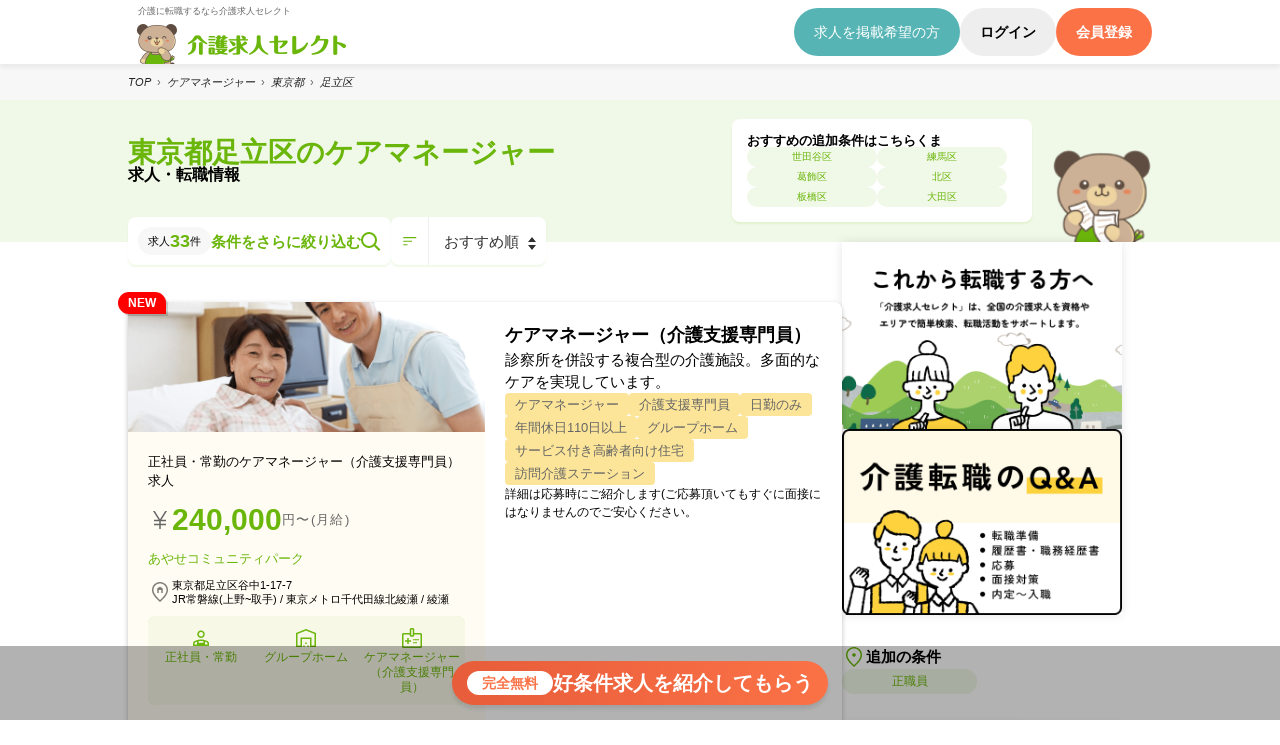

--- FILE ---
content_type: text/html;charset=utf-8
request_url: https://www.kaigojobselect.com/q/%E3%82%B1%E3%82%A2%E3%83%9E%E3%83%8D%E3%83%BC%E3%82%B8%E3%83%A3%E3%83%BC%E3%81%AE%E4%BB%95%E4%BA%8B-%E6%9D%B1%E4%BA%AC%E9%83%BD%E8%B6%B3%E7%AB%8B%E5%8C%BA/
body_size: 55576
content:
<!DOCTYPE html><html  lang="ja"><head><meta charset="utf-8"><meta name="viewport" content="width=device-width, initial-scale=1.0, minimum-scale=1.0,  shrink-to-fit=no"><script type="importmap">{"imports":{"#entry":"/_nuxt/Dk-2gB95.js"}}</script><title>【2026年01月最新】東京都足立区のケアマネージャー求人・転職情報 | 介護求人セレクト</title><link rel="preconnect" href="https://www.googletagmanager.com"><link rel="preconnect" href="https://www.googletagservices.com"><link rel="preconnect" href="https://fonts.gstatic.com"><link rel="preconnect" href="https://api.kaigojobselect.com"><link rel="preconnect" href="https://b99.yahoo.co.jp"><link rel="preconnect" href="https://connect.facebook.net"><link rel="preconnect" href="https://www.facebook.com"><link rel="preconnect" href="https://s.yimg.jp"><link rel="preconnect" href="https://d.line-scdn.net"><link rel="preconnect" href="https://dev.visualwebsiteoptimizer.com"><style>._loading_lwp4u_1{align-items:center;color:#6bb60b;display:flex;height:100vh;justify-content:center;left:0;position:fixed;text-align:center;top:0;width:100%;z-index:300}._loading_lwp4u_1 p{font-size:13px;position:relative;top:-125px}._loading_lwp4u_1 ._loading__item_lwp4u_19{line-height:1;position:relative}._loader_lwp4u_24,._loader_lwp4u_24:after{border-radius:50%;height:120px;width:120px}._loader_lwp4u_24{animation:_load_lwp4u_1 1.1s linear infinite;border:1.1em solid hsla(0,0%,100%,.2);border-left-color:#6bb60b;font-size:10px;margin:60px auto;position:relative;text-indent:-9999em;transform:translateZ(0)}@keyframes _load_lwp4u_1{0%{transform:rotate(0)}to{transform:rotate(1turn)}}</style><style>._header_1imn4_1{background:#fff;box-shadow:0 4px 4px #0000000d;position:sticky;top:0;z-index:1000}@media screen and (max-width:766px){._header_1imn4_1{left:0;max-height:70px;top:0;width:100%}}._nav_1imn4_17{align-items:center;display:flex;justify-content:space-between;padding:0}@media screen and (max-width:766px){._nav_1imn4_17{align-items:stretch}}._nav_1imn4_17 ._logo_1imn4_28{display:flex;flex-flow:column;gap:0;justify-content:space-between}._nav_1imn4_17 ._logo_1imn4_28 ._read_1imn4_34{background:none}._nav_1imn4_17 ._logo_1imn4_28 ._read_1imn4_34 ._read_text_1imn4_37{color:#666;display:block;font-size:.9rem;padding:.7rem 1rem 0}._nav_1imn4_17 ._logo_1imn4_28 a img,._nav_1imn4_17 ._logo_1imn4_28 button img{height:auto;max-width:240px}@media screen and (max-width:766px){._nav_1imn4_17 ._logo_1imn4_28 a img,._nav_1imn4_17 ._logo_1imn4_28 button img{display:inline-block;height:auto;width:auto}}._nav_1imn4_17 ._sp_1imn4_54{display:none}@media screen and (max-width:766px){._nav_1imn4_17 ._sp_1imn4_54{display:flex}._nav_1imn4_17 ._sp_1imn4_54 ._sp_toggle_1imn4_61{align-items:center;background:#6bb60b;display:flex;flex-flow:column;gap:.8rem;padding:1.5rem;width:63px}._nav_1imn4_17 ._sp_1imn4_54 ._sp_toggle_1imn4_61 span{background:#fff;height:1px;text-align:center;width:100%}._nav_1imn4_17 ._sp_1imn4_54 ._sp_toggle_1imn4_61 p{color:#fff;letter-spacing:.02rem;text-align:center}._nav_1imn4_17 ._action_1imn4_83{display:none}}._nav_1imn4_17 ._action_sp_1imn4_87{background:#f0f8e7;display:none;left:0;padding:1.5rem;position:fixed;top:68px;width:100%}@media screen and (max-width:766px){._nav_1imn4_17 ._action_sp_1imn4_87{box-shadow:0 4px 4px #00000026;display:flex;flex-flow:column;gap:1rem}}._nav_1imn4_17 ._action_sp_1imn4_87 ._shortcut_1imn4_104{display:flex;flex-wrap:wrap;gap:1rem;justify-content:flex-start;padding:1rem}._nav_1imn4_17 ._action_sp_1imn4_87 ._shortcut_1imn4_104 a{background:none;border-radius:8px;box-shadow:0 4px 4px #00000026;overflow:hidden;width:calc(25% - .8rem)}._nav_1imn4_17 ._action_sp_1imn4_87 ._shortcut_1imn4_104 a img{height:auto;width:100%}._nav_1imn4_17 ._action_button_1imn4_122{display:flex;gap:1em}@media screen and (max-width:766px){._nav_1imn4_17 ._action_button_1imn4_122{gap:1.5em;justify-content:center;padding:0 1rem}._nav_1imn4_17 ._action_button_1imn4_122 li{width:30%}._nav_1imn4_17 ._action_button_1imn4_122 li:first-child{width:40%}}._nav_1imn4_17 ._action_button_1imn4_122 li a,._nav_1imn4_17 ._action_button_1imn4_122 li button{align-items:center;border-radius:70px;display:flex;font-size:1.4rem;justify-content:center;line-height:1;min-height:48px;padding:1rem 2rem}@media screen and (max-width:766px){._nav_1imn4_17 ._action_button_1imn4_122 li a,._nav_1imn4_17 ._action_button_1imn4_122 li button{font-size:1.2rem;min-height:0;padding:1rem}}._nav_1imn4_17 ._action_button_1imn4_122 li a:hover,._nav_1imn4_17 ._action_button_1imn4_122 li button:hover{opacity:.8}._nav_1imn4_17 ._action_button_1imn4_122 ._recruit_1imn4_161{background:#57b4b5;color:#fff}._nav_1imn4_17 ._action_button_1imn4_122 ._login_1imn4_165{background:#eee;font-family:Noto Sans JP,sans-serif;font-weight:600}._nav_1imn4_17 ._action_button_1imn4_122 ._regist_1imn4_170{background:#fb7247;color:#fff;font-family:Noto Sans JP,sans-serif;font-weight:600}._line_card_1imn4_177{padding:0 1rem}._line_banner_1imn4_181{background:url(/_nuxt/line_bg.BRCWNT3B.png) #36ca1e no-repeat 100%;background-size:contain;border-radius:8px;border-top:10px solid rgba(0,0,0,.25);color:#fff;display:flex;flex-flow:column;gap:1rem;min-height:30vw;padding:2.5rem}._line_banner_1imn4_181 strong{font-size:1.6rem}._line_banner_1imn4_181 p{display:block;font-size:1.3rem;line-height:1.5;white-space:pre-line}._foot_link_1imn4_203{font-size:1.4rem;padding:0 1rem}._foot_link_1imn4_203 a{background:#6bb60b;border-radius:8px;color:#fff;display:block;padding:1rem;text-align:center}._foot_link_1imn4_203._business_1imn4_215 a{background:#222}</style><style>@charset "UTF-8";._breadcrumb_ymnhz_2{background:#f7f7f7}@media screen and (min-width:767px){._breadcrumb_ymnhz_2{padding:1rem}}._breadcrumb_ymnhz_2 ol{color:#222;gap:.5rem 0}@media screen and (max-width:766px){._breadcrumb_ymnhz_2 ol{padding:.5rem 1rem}}._breadcrumb_ymnhz_2 li:not(:last-of-type):after{color:#666;content:"›";margin:0 .6rem}</style><style>.mod_list[data-v-0e2f0a30]{background:#fff}@media(min-width:768px)and (max-width:1000px){.mod_list[data-v-0e2f0a30]{background:#fff}}@media(max-width:767px){.mod_list[data-v-0e2f0a30]{background:#f7f7f7}}.mod_list_content[data-v-0e2f0a30]{display:flex;gap:3rem;position:relative}@media(min-width:768px)and (max-width:1000px){.mod_list_content[data-v-0e2f0a30]{flex-flow:column}}@media(max-width:767px){.mod_list_content[data-v-0e2f0a30]{flex-flow:column;gap:1rem}}.mod_list_content_main[data-v-0e2f0a30]{display:flex;flex-flow:column;gap:3rem;padding-bottom:6rem;padding-top:6rem;width:calc(100% - 280px - 3rem)}@media(min-width:768px)and (max-width:1000px){.mod_list_content_main[data-v-0e2f0a30]{padding-top:10rem;width:100%}}@media(max-width:767px){.mod_list_content_main[data-v-0e2f0a30]{padding:1rem;width:100%}}.mod_list_content_sub[data-v-0e2f0a30]{width:280px}@media(min-width:768px)and (max-width:1000px){.mod_list_content_sub[data-v-0e2f0a30]{display:flex;flex-wrap:wrap;gap:2rem;width:100%}}@media(max-width:767px){.mod_list_content_sub[data-v-0e2f0a30]{padding:0 1rem;width:100%}}.mod_list_sort_fillter[data-v-0e2f0a30]{display:flex;gap:2rem;position:absolute;top:-25px}@media(min-width:768px)and (max-width:1000px){.mod_list_sort_fillter[data-v-0e2f0a30]{top:1.5rem}}@media(max-width:767px){.mod_list_sort_fillter[data-v-0e2f0a30]{flex-flow:column;gap:1rem;padding:1rem;position:relative;top:0}}.mod_list_sort_fillter .mod_list_fillter[data-v-0e2f0a30]{align-items:center;background:#fff;border-radius:8px;box-shadow:0 2px 2px #6bb60b1a;display:flex;gap:1rem;padding:1rem}.mod_list_sort_fillter .mod_list_fillter .mod_list_fillter_count[data-v-0e2f0a30]{align-items:center;background:#f7f7f7;border-radius:80px;display:flex;gap:.5rem;padding:.5rem 1rem}.mod_list_sort_fillter .mod_list_fillter .mod_list_fillter_count span[data-v-0e2f0a30]{font-size:1.1rem}.mod_list_sort_fillter .mod_list_fillter .mod_list_fillter_count strong[data-v-0e2f0a30]{color:#6bb60b;font-family:Rubik,sans-serif;font-size:1.8rem}@media(max-width:767px){.mod_list_sort_fillter .mod_list_fillter .mod_list_fillter_count strong[data-v-0e2f0a30]{font-size:1.5rem}}.mod_list_sort_fillter .mod_list_fillter button[data-v-0e2f0a30]{color:#6bb60b;font-family:Noto Sans JP,sans-serif;font-size:1.5rem;font-weight:600}.mod_list_sort_fillter .mod_list_sort[data-v-0e2f0a30]{background:#fff;border-radius:8px;box-shadow:0 2px 2px #6bb60b1a;display:flex;position:relative}.mod_list_sort_fillter .mod_list_sort i[data-v-0e2f0a30]{align-items:center;border-right:1px solid #eee;display:flex;justify-content:center;padding:1rem}.mod_list_sort_fillter .mod_list_sort select[data-v-0e2f0a30]{color:#333;font-size:1.5rem;padding:0 2rem 0 1.5rem;width:100%}.mod_list_sort_fillter .mod_list_sort[data-v-0e2f0a30]:before{border-bottom:4.5px solid #333;margin-top:-4px}.mod_list_sort_fillter .mod_list_sort[data-v-0e2f0a30]:after,.mod_list_sort_fillter .mod_list_sort[data-v-0e2f0a30]:before{border-left:4px solid transparent;border-right:4px solid transparent;content:"";position:absolute;right:1rem;top:50%;width:0}.mod_list_sort_fillter .mod_list_sort[data-v-0e2f0a30]:after{border-top:4.5px solid #333;margin-top:4px}.mod_list_content_sub_box[data-v-0e2f0a30]{border-left:1px solid #eee;border-radius:16px 0 0;border-top:1px solid #eee;display:flex;flex-flow:column;gap:3rem;padding-bottom:3rem;padding-top:3rem}@media(min-width:768px)and (max-width:1000px){.mod_list_content_sub_box[data-v-0e2f0a30]{border:none;flex-wrap:wrap;width:50%}}.mod_list_content_sub_box h4[data-v-0e2f0a30]{border-left:.5rem solid #f8588e;font-family:Noto Sans JP,sans-serif;font-size:1.6rem;font-weight:600;line-height:1.5;padding-left:1.5rem}.mod_list_content_sub_box h4 span[data-v-0e2f0a30]{color:#f8588e}.mod_list_content_sub_box p[data-v-0e2f0a30]{color:#666;font-size:1.3rem;line-height:1.5;padding:1rem 1rem 1rem 2rem}.mod_list_content_sub_box p.-min_right[data-v-0e2f0a30]{color:#999;font-size:1.1rem;padding:1rem 0;text-align:right}.mod_list_content_sub_box p a[data-v-0e2f0a30]{color:#f8588e;text-decoration:underline}</style><style>.mod_list_title_bg[data-v-63d4c4e1]{background:#f0f8e7}.mod_list_title[data-v-63d4c4e1]{display:flex;justify-content:space-between}@media(max-width:767px){.mod_list_title[data-v-63d4c4e1]{flex-flow:column;padding-bottom:0}}.mod_list_title .mod_list_title_h1[data-v-63d4c4e1]{display:flex;flex-flow:column;gap:.5rem;height:142px;justify-content:center;position:relative;top:-1rem}@media(min-width:768px)and (max-width:1000px){.mod_list_title .mod_list_title_h1[data-v-63d4c4e1]{top:0}}@media(max-width:767px){.mod_list_title .mod_list_title_h1[data-v-63d4c4e1]{align-items:center;height:auto;padding-bottom:1rem;padding-top:2rem}}.mod_list_title .mod_list_title_h1 strong[data-v-63d4c4e1]{color:#6bb60b;font-family:Noto Sans JP,sans-serif;font-size:2.8rem;font-weight:600}@media(min-width:768px)and (max-width:1000px){.mod_list_title .mod_list_title_h1 strong[data-v-63d4c4e1]{font-size:2.4rem}}@media(max-width:767px){.mod_list_title .mod_list_title_h1 strong[data-v-63d4c4e1]{font-size:2.2rem}}.mod_list_title .mod_list_title_h1 span[data-v-63d4c4e1]{font-family:Noto Sans JP,sans-serif;font-size:1.6rem;font-weight:600}@media(min-width:768px)and (max-width:1000px){.mod_list_title .mod_list_title_h1 span[data-v-63d4c4e1]{font-size:1.5rem}}@media(max-width:767px){.mod_list_title .mod_list_title_h1 span[data-v-63d4c4e1]{font-size:1.3rem}}.mod_list_title .mod_list_advice_kuma[data-v-63d4c4e1]{align-items:flex-end;display:flex}.mod_list_title .mod_list_advice_kuma .mod_list_advice_kuma_detail[data-v-63d4c4e1]{background:#fff;border-radius:8px;box-shadow:0 2px 2px #6bb60b1a;display:flex;flex-flow:column;gap:1rem;margin-bottom:2rem;margin-right:2rem;padding:1.5rem;width:300px}@media(min-width:768px)and (max-width:1000px){.mod_list_title .mod_list_advice_kuma .mod_list_advice_kuma_detail[data-v-63d4c4e1]{max-width:240px}}@media(max-width:767px){.mod_list_title .mod_list_advice_kuma .mod_list_advice_kuma_detail[data-v-63d4c4e1]{max-width:240px}}.mod_list_title .mod_list_advice_kuma .mod_list_advice_kuma_detail strong[data-v-63d4c4e1]{font-size:1.3rem}.mod_list_title .mod_list_advice_kuma .mod_list_advice_kuma_detail ul[data-v-63d4c4e1]{display:flex;flex-wrap:wrap;gap:1rem}.mod_list_title .mod_list_advice_kuma .mod_list_advice_kuma_detail ul li[data-v-63d4c4e1]{width:calc(50% - .5rem)}.mod_list_title .mod_list_advice_kuma .mod_list_advice_kuma_detail ul li a[data-v-63d4c4e1]{background:#f0f8e7;border-radius:80px;color:#6bb60b;display:block;padding:.5rem 1rem;text-align:center}.mod_list_title .mod_list_advice_kuma .mod_list_advice_kuma_img[data-v-63d4c4e1]{height:auto;width:100px}@media(min-width:768px)and (max-width:1000px){.mod_list_title .mod_list_advice_kuma .mod_list_advice_kuma_img[data-v-63d4c4e1]{width:80px}}</style><style>@media screen and (min-width:767px){.-count[data-v-672b97cc]{margin-left:auto}}@media screen and (max-width:766px){.-count[data-v-672b97cc]{text-align:center}}.-countInner[data-v-672b97cc]{background:#6bb60b1a;border-radius:4px;font-size:1.5rem;line-height:1.5;padding:.5em;right:1em;top:1.2em;z-index:10}.-countInner span[data-v-672b97cc]{color:#6bb60b;display:inline-block;padding:0 .2em}</style><style>.mod_list_pager[data-v-fb8cf8f4]{align-items:center;display:flex;justify-content:space-between}@media screen and (max-width:766px){.mod_list_pager[data-v-fb8cf8f4]{flex-flow:column;width:100%}}.mod_list_pager span[data-v-fb8cf8f4]{background:#fff;color:#6bb60b}.mod_list_pager a[data-v-fb8cf8f4],.mod_list_pager span[data-v-fb8cf8f4]{align-items:center;border:1px solid #6bb60b;border-radius:4px;display:flex;font-size:1.6rem;height:42px;justify-content:center;line-height:1;padding:0 1.5rem}.mod_list_pager a[data-v-fb8cf8f4]{background:#6bb60b;color:#fff}.mod_list_pager .mod_list_pager_arrow[data-v-fb8cf8f4],.mod_list_pager .mod_list_pager_count[data-v-fb8cf8f4]{display:flex;gap:1.5rem}@media screen and (max-width:766px){.mod_list_pager .mod_list_pager_arrow[data-v-fb8cf8f4]{justify-content:space-between;padding-top:2rem}}</style><style>.parts_tag[data-v-db64c55e]{display:flex;flex-wrap:wrap;gap:1rem}@media(max-width:767px){.parts_tag[data-v-db64c55e]{padding:1rem 2rem}}.parts_tag li[data-v-db64c55e]{background:#facb3280;border-radius:4px;color:#666;font-size:1.3rem;padding:.5rem 1rem}.icon_new[data-v-db64c55e]{background:red;border-radius:80px 80px 0;box-shadow:2px 2px #00000026;color:#fff;font-size:1.2rem;font-weight:700;left:-1rem;padding:.5rem 1rem;position:absolute;top:-1rem}.mod_list_content_item[data-v-db64c55e]{background:#fff;border-radius:8px;box-shadow:0 2px 5px #00000040;display:flex;position:relative}.mod_list_content_item.-sp[data-v-db64c55e]{display:none}@media(min-width:768px)and (max-width:1000px){.mod_list_content_item.-sp[data-v-db64c55e]{display:none}}@media(max-width:767px){.mod_list_content_item[data-v-db64c55e]{display:none;flex-flow:column}.mod_list_content_item.-sp[data-v-db64c55e]{display:block}.mod_list_content_item.-sp hr[data-v-db64c55e]{background:#eee;border:none;height:1px;margin-bottom:1.5rem}}.mod_list_content_item .mod_list_content_item_left[data-v-db64c55e]{background:#fffcf3;border-radius:8px 0 0 8px;display:flex;flex-flow:column;justify-content:space-between;line-height:1.3;width:50%}@media(max-width:767px){.mod_list_content_item .mod_list_content_item_left[data-v-db64c55e]{width:100%}}.mod_list_content_item .mod_list_content_item_left .mod_list_content_item_column[data-v-db64c55e]{padding:0}.mod_list_content_item .mod_list_content_item_right[data-v-db64c55e]{display:flex;flex-flow:column;justify-content:space-between;width:50%}@media(max-width:767px){.mod_list_content_item .mod_list_content_item_right[data-v-db64c55e]{width:100%}}.mod_list_content_item .mod_list_content_item_column[data-v-db64c55e]{display:flex;flex-flow:column;gap:1rem;padding:2rem}@media(max-width:767px){.mod_list_content_item .mod_list_content_item_column[data-v-db64c55e]{gap:.5rem;padding:0}}.mod_list_content_item .mod_list_content_item_column .h3[data-v-db64c55e]{font-family:Noto Sans JP,sans-serif;font-size:1.8rem;font-weight:600;line-height:1.5}.mod_list_content_item .mod_list_content_item_column .p[data-v-db64c55e]{font-size:1.5rem;line-height:1.5}@media(max-width:767px){.mod_list_content_item .mod_list_content_item_column .p[data-v-db64c55e]{padding:0 2rem}}.mod_list_content_item .mod_list_content_item_column .p.-min[data-v-db64c55e]{font-size:1.2rem}@media(max-width:767px){.mod_list_content_item .mod_list_content_item_column .p.-min[data-v-db64c55e]{padding:0 2rem}}.mod_list_content_item .mod_list_content_item_img[data-v-db64c55e]{border-radius:8px 0 0;height:130px;-o-object-fit:cover;object-fit:cover;vertical-align:bottom;width:100%}@media(max-width:767px){.mod_list_content_item .mod_list_content_item_img[data-v-db64c55e]{border-radius:0;margin:1rem 0 0}}.mod_list_content_item .mod_list_content_item_type[data-v-db64c55e]{font-size:1.3rem;padding:2rem 2rem 1rem}@media(max-width:767px){.mod_list_content_item .mod_list_content_item_type[data-v-db64c55e]{color:#6bb60b;font-size:1.1rem;padding-bottom:.5rem;text-align:center}}.mod_list_content_item .mod_list_content_item_h2[data-v-db64c55e]{font-family:Noto Sans JP,sans-serif;font-size:1.8rem;font-weight:600;line-height:1.35;padding:0 2rem 1rem}.mod_list_content_item .mod_list_content_item_facility[data-v-db64c55e]{color:#6bb60b;display:block;font-size:1.3rem;padding:0 2rem 1rem}@media(max-width:767px){.mod_list_content_item .mod_list_content_item_facility[data-v-db64c55e]{color:#000;font-family:Noto Sans JP,sans-serif;font-size:1.6rem;font-weight:600;padding-bottom:0;padding-top:2rem;text-align:center}}.mod_list_content_item .mod_list_content_item_address[data-v-db64c55e]{align-items:center;display:flex;gap:.5rem;padding:0 2rem 1rem}@media(max-width:767px){.mod_list_content_item .mod_list_content_item_address[data-v-db64c55e]{text-align:center}}.mod_list_content_item .mod_list_content_item_address p[data-v-db64c55e]{font-size:1.1rem}@media(max-width:767px){.mod_list_content_item .mod_list_content_item_address p[data-v-db64c55e]{padding:0;width:100%}}.mod_list_content_item .mod_list_content_item_main_tag[data-v-db64c55e]{background:#dcebbb;border-radius:8px;display:flex;gap:1px;margin:0 2rem;overflow:hidden}@media(max-width:767px){.mod_list_content_item .mod_list_content_item_main_tag[data-v-db64c55e]{padding:0}}.mod_list_content_item .mod_list_content_item_main_tag li[data-v-db64c55e]{align-items:center;background:#f8f8e7;display:flex;flex-flow:column;gap:.5rem;padding:1rem 0;width:33.3333333333%}.mod_list_content_item .mod_list_content_item_main_tag li p[data-v-db64c55e]{color:#6bb60b;font-size:1.2rem;text-align:center}.mod_list_content_item .mod_list_content_item_salary[data-v-db64c55e]{align-items:center;display:flex;gap:.5rem;padding:0 2rem 1rem}@media(max-width:767px){.mod_list_content_item .mod_list_content_item_salary[data-v-db64c55e]{padding-bottom:0}}.mod_list_content_item .mod_list_content_item_salary strong[data-v-db64c55e]{color:#6bb60b;font-family:Noto Sans JP,sans-serif;font-family:Rubik,sans-serif;font-size:3rem;font-weight:600}.mod_list_content_item .mod_list_content_item_salary span[data-v-db64c55e]{color:#666;font-size:1.3rem;letter-spacing:.13rem}.mod_list_content_item_action[data-v-db64c55e]{display:flex;gap:2rem;padding:2rem}@media(max-width:767px){.mod_list_content_item_action[data-v-db64c55e]{border-top:1px solid #eee;margin-top:1rem}}.mod_list_content_item_action a[data-v-db64c55e],.mod_list_content_item_action button[data-v-db64c55e]{align-items:center;display:flex;height:50px;justify-content:center}.mod_list_content_item_action .btn_list_quick[data-v-db64c55e]{border:1px solid #666;border-radius:8px;color:#666}.mod_list_content_item_action .btn_list_moredetail[data-v-db64c55e],.mod_list_content_item_action .btn_list_quick[data-v-db64c55e]{font-family:Noto Sans JP,sans-serif;font-size:1.3rem;font-weight:600;padding:1rem 0;text-align:center;width:50%}.mod_list_content_item_action .btn_list_moredetail[data-v-db64c55e]{background:#666;border-radius:8px;color:#fff}.mod_list_content_item_action .btn_list_entry[data-v-db64c55e]{background:#f8588e;border-radius:8px;color:#fff;font-family:Noto Sans JP,sans-serif;font-size:1.6rem;font-weight:600;padding:1rem 0;text-align:center;width:100%}.mod_list_content_quick[data-v-db64c55e]{background:#fff;border-radius:8px;box-shadow:0 2px 5px #00000040;display:flex;flex-flow:column;gap:3rem;left:50%;padding:3rem 0;position:absolute;top:0;width:95%;z-index:250}@media(min-width:768px)and (max-width:1000px){.mod_list_content_quick[data-v-db64c55e]{left:0;top:0;width:100%}}@media(max-width:767px){.mod_list_content_quick[data-v-db64c55e]{left:0;top:0;width:100%}}.mod_list_content_quick .mod_list_content_quick_header[data-v-db64c55e]{display:flex;flex-flow:column;gap:1.5rem;padding:0 3rem;position:relative}.mod_list_content_quick .mod_list_content_quick_header .mod_list_content_quick_close[data-v-db64c55e]{color:#666;font-size:3rem;line-height:1;margin:0;padding:0;position:absolute;right:0;top:-3rem}.mod_list_content_quick .mod_list_content_quick_header span[data-v-db64c55e]{color:#6bb60b;font-family:Noto Sans JP,sans-serif;font-size:1.8rem;font-weight:600}@media(max-width:767px){.mod_list_content_quick .mod_list_content_quick_header span[data-v-db64c55e]{font-size:1.5rem;line-height:1.5}}.mod_list_content_quick .mod_list_content_quick_header h2[data-v-db64c55e]{font-family:Noto Sans JP,sans-serif;font-size:2.4rem;font-weight:600;line-height:1.5}@media(max-width:767px){.mod_list_content_quick .mod_list_content_quick_header h2[data-v-db64c55e]{font-size:2rem}}.mod_list_content_quick .mod_list_content_quick_header .mod_list_content_quick_submit[data-v-db64c55e]{align-items:center;background:#f8588e;border-radius:4px;color:#fff;display:flex;font-family:Noto Sans JP,sans-serif;font-size:1.6rem;font-weight:600;height:50px;justify-content:center;width:100%}.mod_list_content_quick hr[data-v-db64c55e]{background:#eee;border:none;height:1px}.mod_list_content_quick .mod_list_content_quick_subtitle[data-v-db64c55e]{align-items:center;display:flex;gap:1rem}.mod_list_content_quick .mod_list_content_quick_subtitle i[data-v-db64c55e]{background:#6bb60b1a;border-radius:50%;height:36px;width:36px}.mod_list_content_quick .mod_list_content_quick_subtitle strong[data-v-db64c55e]{color:#6bb60b;font-size:1.8rem}.mod_list_content_quick .mod_list_content_quick_item[data-v-db64c55e]{padding:0 3rem}.mod_list_content_quick .mod_list_content_quick_company[data-v-db64c55e]{align-items:flex-start;display:flex;flex-flow:row-reverse;gap:1.5rem}@media(max-width:767px){.mod_list_content_quick .mod_list_content_quick_company[data-v-db64c55e]{flex-flow:column;gap:1rem;padding-top:2rem}.mod_list_content_quick .mod_list_content_quick_company img[data-v-db64c55e]{height:auto;width:100%}}.mod_list_content_quick .mod_list_content_quick_table[data-v-db64c55e]{padding-top:1.5rem}.mod_list_content_quick .mod_list_content_quick_table table[data-v-db64c55e]{border-collapse:collapse;width:100%}.mod_list_content_quick .mod_list_content_quick_table table td[data-v-db64c55e],.mod_list_content_quick .mod_list_content_quick_table table th[data-v-db64c55e]{padding:1.5rem}.mod_list_content_quick .mod_list_content_quick_table table td[data-v-db64c55e],.mod_list_content_quick .mod_list_content_quick_table table th[data-v-db64c55e]{border:1px solid #eee}.mod_list_content_quick p[data-v-db64c55e]{font-size:1.5rem;line-height:1.5;padding-top:1.5rem}</style><style>.job-list-design8[data-v-41ccfd93]{margin-bottom:4rem;width:100%}.job-list-design8 .slide[data-v-41ccfd93]{display:flex;flex-flow:wrap;justify-content:space-between;white-space:nowrap}.job-list-design8 .slide a[data-v-41ccfd93]{background:#fff;border-radius:8px;box-shadow:0 2px 5px #00000040;display:flex;flex-flow:column;justify-content:space-between;margin-bottom:2rem;width:48.5%}.job-list-design8 .slide a div[data-v-41ccfd93]{display:flex;flex-flow:column;gap:1rem;padding:1.5rem}.job-list-design8 .slide a strong[data-v-41ccfd93]{color:#6bb60b;font-family:Noto Sans JP,sans-serif;font-size:1.3rem;font-weight:400;white-space:normal}@media(max-width:767px){.job-list-design8 .slide a strong[data-v-41ccfd93]{font-size:1.1rem}}.job-list-design8 .slide a p[data-v-41ccfd93]{font-family:Noto Sans JP,sans-serif;font-size:1.8rem;font-weight:600;line-height:1.5;white-space:normal}@media(max-width:767px){.job-list-design8 .slide a p[data-v-41ccfd93]{font-size:1.4rem}}.job-list-design8 .slide a span[data-v-41ccfd93]{white-space:pre-wrap}.job-list-design8 .slide .-salary[data-v-41ccfd93]{background:#6bb60b1a;border-radius:0 0 8px 8px;bottom:0;color:#6bb60b;font-family:Noto Sans JP,sans-serif;font-size:1.6rem;font-weight:600;padding:1rem;text-align:center;white-space:normal}</style><style>.kyujinbox_list[data-v-03ef102b]{display:flex;flex-wrap:wrap;gap:3%;max-width:100%}@media(max-width:767px){.kyujinbox_list[data-v-03ef102b]{flex-flow:column;gap:1em}}.kyujinbox_item[data-v-03ef102b]{width:47%}@media(max-width:767px){.kyujinbox_item[data-v-03ef102b]{width:100%}}.kyujinbox_item .kyujinbox_item_wrap[data-v-03ef102b]{background:#fff;border-radius:8px;box-shadow:0 2px 5px #00000040;display:flex;flex-flow:column;gap:.75em;padding:1em}.kyujinbox_item .kyujinbox_item_powered[data-v-03ef102b]{font-size:12px;padding:1em 0;text-align:right}.kyujinbox_item .kyujinbox_item_title[data-v-03ef102b]{display:-webkit-box;font-size:15px;font-weight:700;line-height:1.4;-webkit-box-orient:vertical;-webkit-line-clamp:2;overflow:hidden}@media(max-width:767px){.kyujinbox_item .kyujinbox_item_title[data-v-03ef102b]{-webkit-line-clamp:5}}.kyujinbox_item .kyujinbox_item_price[data-v-03ef102b]{background:#037acc1a;color:#037acc;font-size:15px;font-weight:700;padding:.5em 0;text-align:center}.kyujinbox_item .kyujinbox_item_detail[data-v-03ef102b]{color:#666;display:-webkit-box;font-size:12px;line-height:1.5;-webkit-box-orient:vertical;-webkit-line-clamp:6;overflow:hidden}@media(max-width:767px){.kyujinbox_item .kyujinbox_item_detail[data-v-03ef102b]{-webkit-line-clamp:5}}.kyujinbox_item .kyujinbox_item_author[data-v-03ef102b]{color:#000;display:-webkit-box;font-size:12px;font-weight:700;line-height:1.5;-webkit-box-orient:vertical;-webkit-line-clamp:1;overflow:hidden}@media(max-width:767px){.kyujinbox_item .kyujinbox_item_author[data-v-03ef102b]{-webkit-line-clamp:5}}.kyujinbox_item .kyujinbox_item_area[data-v-03ef102b]{align-items:center;display:flex}.kyujinbox_item .kyujinbox_item_area svg[data-v-03ef102b]{height:24px;width:24px}.kyujinbox_item .kyujinbox_item_area p[data-v-03ef102b]{display:-webkit-box;font-size:12px;line-height:1.4;width:calc(100% - 24px);-webkit-box-orient:vertical;-webkit-line-clamp:1;overflow:hidden}@media(max-width:767px){.kyujinbox_item .kyujinbox_item_area p[data-v-03ef102b]{-webkit-line-clamp:5}}.kyujinbox_item .kyujinbox_item_tag[data-v-03ef102b]{display:flex;font-size:12px;justify-content:space-between;width:100%}.kyujinbox_item .kyujinbox_item_tag .-tags[data-v-03ef102b]{display:flex;gap:.5em;max-width:300px;overflow:hidden;width:calc(100% - 40px)}.kyujinbox_item .kyujinbox_item_tag .-tags span[data-v-03ef102b]{align-items:center;background-color:#eee;border-radius:4px;display:flex;height:24px;justify-content:center;margin:0;padding:0 4px;white-space:nowrap}.kyujinbox_item .kyujinbox_item_tag .-more[data-v-03ef102b]{width:24px}.kyujinbox_item .kyujinbox_item_tag .-more span[data-v-03ef102b]{align-items:center;background-color:#ddd;border-radius:4px;display:flex;height:24px;justify-content:center}.kyujinbox_item .kyujinbox_item_button[data-v-03ef102b]{align-items:center;background:#037acc;border-radius:4px;color:#fff;display:flex;justify-content:center;padding:.5em}.kyujinbox_item .kyujinbox_item_button[data-v-03ef102b]:hover{opacity:.75}</style><style>._entry7_1p9rz_1{max-width:500px}._entry7_1p9rz_1 img{height:auto;width:100%}._entry7_1p9rz_1 img:hover{opacity:.7;scale:1.05}</style><style>.sub_other_area[data-v-a43721c2]{display:flex;flex-flow:column;gap:2rem;padding:3rem 0}@media(min-width:768px)and (max-width:1000px){.sub_other_area[data-v-a43721c2]{width:100%}}.sub_other_area .sub_other_area_title[data-v-a43721c2]{align-items:center;display:flex;gap:1rem;justify-content:flex-start;line-height:1.25}.sub_other_area .sub_other_area_title h2[data-v-a43721c2],.sub_other_area .sub_other_area_title strong[data-v-a43721c2]{font-size:1.5rem;font-weight:700}.sub_other_area ul[data-v-a43721c2]{display:flex;flex-wrap:wrap;gap:1rem}.sub_other_area ul li[data-v-a43721c2]{width:calc(50% - .5rem)}@media(min-width:768px)and (max-width:1000px){.sub_other_area ul li[data-v-a43721c2]{width:calc(24% - .5rem)}}.sub_other_area ul li a[data-v-a43721c2],.sub_other_area ul li span[data-v-a43721c2]{border-radius:16px;display:block;font-size:1.2rem;line-height:1.25;padding:.5rem 1rem;text-align:center}.sub_other_area ul li a[data-v-a43721c2]{background:#f0f8e7;color:#6bb60b}.sub_other_area ul li span[data-v-a43721c2]{background-color:#eaeaea;color:#666}</style><style>._banner6_6ypyj_1 img{border-radius:4px;box-shadow:0 0 10px #0000001a;height:auto;max-width:500px;width:100%}._banner6_6ypyj_1 img:hover{opacity:.7;scale:1.05}</style><style>.sub_special_list[data-v-1975db0a]{display:flex;flex-flow:column;gap:1rem;margin-bottom:4rem}.sub_special_list .sub_special_list_title[data-v-1975db0a]{font-family:Noto Sans JP,sans-serif;font-size:1.6rem;font-weight:600;padding-top:2rem}.sub_special_list .sub_special_list_linklist[data-v-1975db0a]{display:flex;flex-flow:column;gap:1rem}.sub_special_list .sub_special_list_linklist li a[data-v-1975db0a]{background:#f0f8e7;border-left:2px solid #6bb60b;border-radius:0 4px 4px 0;color:#6bb60b;display:block;font-size:1.4rem;line-height:1.5;padding:.5rem 1rem}.sub_special_list .sub_special_list_linklist li a[data-v-1975db0a]:hover{background:#6bb60b;color:#fff}.sub_special_list .sub_special_list_text[data-v-1975db0a]{color:#666;font-size:1.3rem;line-height:1.5}</style><style>.side_salary h4[data-v-32f4480b]{border-left:.5rem solid #f8588e;font-size:1.6rem;line-height:1.5;padding-left:1.5rem}.side_salary p[data-v-32f4480b]{color:#666;font-size:1.3rem;line-height:1.5;padding:1rem 1rem 1rem 2rem}</style><style>.-min_right[data-v-46c07e8d]{color:#999;padding:1rem 0;text-align:right}.side_salary_row[data-v-46c07e8d]{background:#fff;border-radius:4px;box-shadow:0 1px 4px #00000026;display:flex;flex-flow:column;margin-left:2rem;margin-top:1.5rem;overflow:hidden}.side_salary_row .count[data-v-46c07e8d]{align-items:center;display:flex;justify-content:space-between}.side_salary_row .count strong[data-v-46c07e8d]{font-size:1.3rem}.side_salary_row .average[data-v-46c07e8d]{align-items:center;display:flex;gap:.5rem;line-height:1}.side_salary_row .average span[data-v-46c07e8d]{font-family:Noto Sans JP,sans-serif;font-weight:600}.side_salary_row .average strong[data-v-46c07e8d]{font-size:3rem}.side_salary_row .range[data-v-46c07e8d]{align-items:center;background:#f7f7f7;display:flex;gap:1rem;justify-content:space-between;padding:1rem}.side_salary_row .range span[data-v-46c07e8d]{background:#ccc;height:1px;width:100%}.side_salary_row .range p[data-v-46c07e8d]{color:#666;display:contents;font-size:1.2rem;line-height:1.5;padding:1rem 1rem 1rem 2rem;white-space:nowrap}</style><style>.sub_other_area[data-v-6f501978]{display:flex;flex-flow:column;gap:2rem;padding:3rem 0;width:100%}.sub_other_area .sub_other_area_title[data-v-6f501978]{align-items:center;display:flex;gap:1rem;justify-content:flex-start;line-height:1.25}.sub_other_area .sub_other_area_title h2[data-v-6f501978],.sub_other_area .sub_other_area_title strong[data-v-6f501978]{font-size:1.5rem;font-weight:700}.sub_other_area ul[data-v-6f501978]{display:flex;flex-wrap:wrap;gap:1rem}.sub_other_area ul li[data-v-6f501978]{width:100%}.sub_other_area ul li a[data-v-6f501978]{display:block;text-align:center}.sub_other_area ul li a img[data-v-6f501978]{width:100%}.sub_other_area ul li a p[data-v-6f501978]{background:#f0f8e7;border-radius:16px;color:#6bb60b;font-size:1.2rem;line-height:1.25;padding:.5rem 1rem}</style><style>.job-list-design4[data-v-dba2b0a6]{background:#f7f7f7;display:flex;flex-flow:column;gap:3rem;margin-bottom:4rem;padding:4rem;width:100%}@media(min-width:768px)and (max-width:1000px){.job-list-design4[data-v-dba2b0a6]{padding:4rem 0}}@media(max-width:767px){.job-list-design4[data-v-dba2b0a6]{padding:4rem 0}}.job-list-design4 .--mod_width[data-v-dba2b0a6]{position:relative}@media(max-width:767px){.job-list-design4 .--mod_width[data-v-dba2b0a6]{padding:0}}.job-list-design4 .--mod_width .mod_main_h2[data-v-dba2b0a6]{position:relative;z-index:10}.job-list-design4 .--mod_width[data-v-dba2b0a6]:after{background:linear-gradient(90deg,#f7f7f7,#f7f7f700);content:"";height:100%;left:0;position:absolute;top:0;width:3rem}.job-list-design4 .--mod_width[data-v-dba2b0a6]:before{background:linear-gradient(270deg,#f7f7f7,#f7f7f700);content:"";height:100%;position:absolute;right:0;top:0;width:3rem}.job-list-design4 .slide_wrap[data-v-dba2b0a6]{overflow-x:auto}.job-list-design4 .slide[data-v-dba2b0a6]{display:inline-flex;flex-flow:row;gap:2rem;overflow-x:scroll;padding-bottom:2rem;padding-left:3rem;padding-right:3rem;white-space:nowrap}.job-list-design4 .slide a[data-v-dba2b0a6]{background:#fff;border-radius:8px;box-shadow:0 2px 2px #00000040;display:flex;flex-flow:column;justify-content:space-between;width:240px}.job-list-design4 .slide a div[data-v-dba2b0a6]{display:flex;flex-flow:column;gap:1rem;padding:1.5rem}.job-list-design4 .slide a strong[data-v-dba2b0a6]{color:#6bb60b;font-family:Noto Sans JP,sans-serif;font-size:1.3rem;font-weight:400;white-space:normal}@media(max-width:767px){.job-list-design4 .slide a strong[data-v-dba2b0a6]{font-size:1.1rem}}.job-list-design4 .slide a p[data-v-dba2b0a6]{font-family:Noto Sans JP,sans-serif;font-size:1.8rem;font-weight:600;line-height:1.5;white-space:normal}@media(max-width:767px){.job-list-design4 .slide a p[data-v-dba2b0a6]{font-size:1.4rem}}.job-list-design4 .slide a span[data-v-dba2b0a6]{white-space:pre-wrap}.job-list-design4 .slide .-salary[data-v-dba2b0a6]{background:#6bb60b1a;border-radius:0 0 8px 8px;color:#6bb60b;font-family:Noto Sans JP,sans-serif;font-size:1.6rem;font-weight:600;padding:1rem;text-align:center;white-space:normal}.slide_wrap[data-v-dba2b0a6]{overflow-x:auto}</style><style>.banner-entry3[data-v-11e05bad]{background:#eee;border-radius:8px;box-shadow:0 4px 15px #0000001a;display:flex;gap:1px;margin:10rem auto 6rem;max-width:1024px}@media screen and (min-width:767px)and (max-width:1023px){.banner-entry3[data-v-11e05bad]{max-width:90%}}@media screen and (max-width:766px){.banner-entry3[data-v-11e05bad]{flex-flow:column;margin:0 3rem 6rem}}.banner-entry3 h3[data-v-11e05bad]{font-family:Noto Sans JP,sans-serif;font-size:1.6rem;font-weight:600;margin-bottom:1rem;text-align:center}.banner-entry3 p[data-v-11e05bad]{color:#999;font-size:1.3rem;line-height:1.8;padding:1rem 3rem}.banner-entry3 div[data-v-11e05bad]{align-items:center;background:#fff;display:flex;flex-flow:column;gap:1rem;padding-bottom:1.5rem;position:relative;width:100%}.banner-entry3 span[data-v-11e05bad]{left:0;position:absolute;text-align:center;top:-50px;width:100%}@media screen and (max-width:766px){.banner-entry3 span[data-v-11e05bad]{display:none;position:static}}.banner-entry3 .-regist[data-v-11e05bad]{border-radius:4px 0 0 4px;padding-top:5rem}@media screen and (max-width:766px){.banner-entry3 .-regist[data-v-11e05bad]{padding-top:3rem}}.banner-entry3 .-regist img[data-v-11e05bad]{border-radius:50%;height:auto;width:80px}.banner-entry3 .-regist a[data-v-11e05bad]{background:#fb7247;border-radius:80px;color:#fff;font-size:1.3rem;padding:1.5rem;text-align:center;width:70%}@media screen and (min-width:767px)and (max-width:1023px){.banner-entry3 .-regist a[data-v-11e05bad]{width:80%}}.banner-entry3 .-regist a[data-v-11e05bad]:hover{opacity:.7}.banner-entry3 .-contact[data-v-11e05bad]{padding-top:5rem}@media screen and (max-width:766px){.banner-entry3 .-contact[data-v-11e05bad]{padding-top:3rem}}.banner-entry3 .-contact img[data-v-11e05bad]{border-radius:50%;height:auto;width:80px}.banner-entry3 .-contact a[data-v-11e05bad]{background:#ccc;border-radius:80px;color:#fff;font-size:1.3rem;line-height:1;padding:1.5rem;text-align:center;width:70%}@media screen and (min-width:767px)and (max-width:1023px){.banner-entry3 .-contact a[data-v-11e05bad]{width:80%}}.banner-entry3 .-contact a[data-v-11e05bad]:hover{opacity:.7}.banner-entry3 .-line[data-v-11e05bad]{border-radius:0 4px 4px 0;padding-top:14rem}@media screen and (max-width:766px){.banner-entry3 .-line[data-v-11e05bad]{padding-top:3rem}}.banner-entry3 .-line img[data-v-11e05bad]{border-radius:50%;height:auto;width:150px}.banner-entry3 .-line a[data-v-11e05bad],.banner-entry3 .-line button[data-v-11e05bad]{display:none}@media screen and (max-width:766px){.banner-entry3 .-line a[data-v-11e05bad],.banner-entry3 .-line button[data-v-11e05bad]{background:#36ca1e;border-radius:80px;color:#fff;display:block;font-size:1.3rem;padding:1.5rem;text-align:center;width:70%}.banner-entry3 .-line a[data-v-11e05bad]:hover,.banner-entry3 .-line button[data-v-11e05bad]:hover{opacity:.7}}.banner-entry3 .-line img[data-v-11e05bad]{border:6px solid #fff;border-radius:4px;box-shadow:0 4px 10px #00000040}</style><style>.category_link[data-v-a0f4bbc9]{padding:4rem 0}@media screen and (max-width:766px){.category_link[data-v-a0f4bbc9]{padding:4rem 1rem}}.category_link_width[data-v-a0f4bbc9]{display:flex;gap:2rem;justify-content:flex-start}@media screen and (max-width:766px){.category_link_width[data-v-a0f4bbc9]{flex-flow:column}}.category_item[data-v-a0f4bbc9]{width:33.3333333333%}@media screen and (max-width:766px){.category_item[data-v-a0f4bbc9]{width:100%}}.category_item .item_h3[data-v-a0f4bbc9]{font-size:1.6rem;margin-bottom:1rem}.category_item .item_h3 img[data-v-a0f4bbc9]{border-radius:50%;height:auto;width:50px}.category_item .category_item_ul[data-v-a0f4bbc9]{flex-flow:column;padding-left:6rem}@media screen and (max-width:766px){.category_item .category_item_ul[data-v-a0f4bbc9]{flex-flow:row;flex-wrap:wrap;padding-left:3rem}}.category_item .category_item_ul li a[data-v-a0f4bbc9]{font-size:1.5rem;line-height:1;text-decoration:underline}@media screen and (max-width:766px){.category_item .category_item_ul li a[data-v-a0f4bbc9]{background:#eee;border-radius:4px;display:block;padding:1rem}}.category_item .category_item_ul li a[data-v-a0f4bbc9]:hover{color:#6bb60b}</style><style>._entry4_4o4sq_1{border-top:1px solid #eee;padding:2rem 0}._width_4o4sq_6{align-items:center;display:flex;justify-content:space-between}@media screen and (min-width:767px)and (max-width:1023px){._width_4o4sq_6{flex-flow:column;gap:2rem}}@media screen and (max-width:766px){._width_4o4sq_6{flex-flow:column;gap:2rem}}._width_4o4sq_6 ._read_4o4sq_23{align-items:center;display:flex}._width_4o4sq_6 ._read_4o4sq_23 p{font-size:1.3rem;line-height:1.8;padding-left:1.3rem}@media screen and (max-width:766px){._width_4o4sq_6 ._read_4o4sq_23 p{font-size:1.2rem}}._width_4o4sq_6 ._icon_4o4sq_37{align-items:center;background:#f7f7f7;border-radius:50%;display:flex;height:68px;justify-content:center;width:68px}@media screen and (max-width:766px){._width_4o4sq_6 ._icon_4o4sq_37{height:4rem;width:4rem}._width_4o4sq_6 ._icon_4o4sq_37 img{height:auto;width:2rem}}._button_4o4sq_57{align-items:center;background:linear-gradient(92deg,#9c080833,#f000 99.67%),#fb7247;border-radius:80px;box-shadow:0 4px 4px #0000001a;display:flex;gap:1rem;padding:1rem 1.5rem}@media(max-width:1000px){._button_4o4sq_57{padding:1rem}}@media(max-width:320px){._button_4o4sq_57{margin:0 1rem;padding:1rem}}._button_4o4sq_57 span{background:#fff;border-radius:80px;color:#fb7247;font-family:Noto Sans JP,sans-serif;font-size:1.4rem;font-weight:600;padding:.5rem 1.5rem}@media screen and (max-width:766px){._button_4o4sq_57 span{font-size:1.2rem}}@media(max-width:320px){._button_4o4sq_57 span{font-size:1rem;padding:.5rem 1rem}}._button_4o4sq_57 p{color:#fff;font-family:Noto Sans JP,sans-serif;font-size:2rem;font-weight:600}@media screen and (max-width:766px){._button_4o4sq_57 p{font-size:1.6rem;padding:0!important}}@media(max-width:320px){._button_4o4sq_57 p{font-size:1.3rem;padding:0!important}}._button_4o4sq_57:hover{background:linear-gradient(92deg,#9c080880,#f000 99.67%),#fb7247;transform:scale(1.05)}</style><style>.mod_area_search_map[data-v-cbe28e7b]{border-top:1px solid #eee;padding:4rem 0;width:100%}@media(min-width:768px)and (max-width:1000px){.mod_area_search_map[data-v-cbe28e7b]{width:100%}}@media(max-width:767px){.mod_area_search_map[data-v-cbe28e7b]{margin-bottom:6rem;padding:4rem 1.5rem 0;width:100%}}.mod_search_h2[data-v-cbe28e7b]{margin:0 auto;max-width:1000px}@media(max-width:767px){.mod_search_h2[data-v-cbe28e7b]{font-size:2rem;padding-bottom:2rem}}.mod_area_search_map_jp_sp[data-v-cbe28e7b]{display:none}@media(max-width:767px){.mod_area_search_map_jp_sp[data-v-cbe28e7b]{display:flex;flex-flow:column;gap:1rem}}.mod_area_search_map_jp_sp summary[data-v-cbe28e7b]::-webkit-details-marker{display:none}.mod_area_search_map_jp_sp .mod_area_search_map_item[data-v-cbe28e7b]{background:#fff;border-radius:4px;box-shadow:0 0 10px #5379221f;padding:1.5rem;width:100%;z-index:200}.mod_area_search_map_jp_sp .mod_area_search_map_item summary[data-v-cbe28e7b]{align-items:center;color:#6bb60b;display:flex;font-size:1.7rem;justify-content:space-between}.mod_area_search_map_jp_sp .mod_area_search_map_item summary[data-v-cbe28e7b]:after{border-bottom:1px solid #999;border-right:1px solid #999;content:"";display:block;height:1rem;transform:rotate(45deg);width:1rem}.mod_area_search_map_jp_sp .mod_area_search_map_item ul[data-v-cbe28e7b]{display:flex;flex-wrap:wrap;gap:.5rem;padding-top:1.5rem}.mod_area_search_map_jp_sp .mod_area_search_map_item ul li[data-v-cbe28e7b]{width:calc(25% - .375rem)}.mod_area_search_map_jp_sp .mod_area_search_map_item ul li a[data-v-cbe28e7b]{background:#6bb60b1a;border-radius:2px;display:block;font-size:1.3rem;padding:1rem;text-align:center}.mod_area_search_map_jp_sp details.mod_area_search_map_item[open] summary[data-v-cbe28e7b]:after{transform:rotate(-135deg)}.mod_area_search_map_jp[data-v-cbe28e7b]{display:flex;gap:1rem;margin:0 auto;max-width:1000px;padding:2rem 0;position:relative}@media(max-width:767px){.mod_area_search_map_jp[data-v-cbe28e7b]{display:none}}.mod_area_search_map_jp .mod_area_search_map_item[data-v-cbe28e7b]{padding:1rem 0 .5rem;width:12.5%;z-index:200}.mod_area_search_map_jp .mod_area_search_map_item h3[data-v-cbe28e7b]{color:#6bb60b;font-size:1.5rem;padding-bottom:1rem;text-align:center}.mod_area_search_map_jp .mod_area_search_map_item ul[data-v-cbe28e7b]{display:flex;flex-wrap:wrap;gap:4%}.mod_area_search_map_jp .mod_area_search_map_item ul li[data-v-cbe28e7b]{margin-bottom:.5rem;width:100%}.mod_area_search_map_jp .mod_area_search_map_item ul li a[data-v-cbe28e7b]{background:#6bb60b1a;border-radius:2px;display:block;font-size:1.3rem;padding:.5rem 0;text-align:center}.mod_area_search_map_jp .mod_area_search_map_item ul li a[data-v-cbe28e7b]:hover{background:#6bb60b;color:#fff}.mod_area_search_map_jp .-hokkaido[data-v-cbe28e7b]{right:0;top:0}.mod_area_search_map_jp .-kanto[data-v-cbe28e7b]{bottom:100px;right:0}.mod_area_search_map_jp .-tokai[data-v-cbe28e7b]{left:200px;top:0}.mod_area_search_map_jp .-kansai[data-v-cbe28e7b]{bottom:100px;right:200px}.mod_area_search_map_jp .-shikoku[data-v-cbe28e7b]{bottom:100px;right:400px}.mod_area_search_map_jp .-chugoku[data-v-cbe28e7b]{left:0;top:0}.mod_area_search_map_jp .-kyusyu[data-v-cbe28e7b]{left:0;top:200px}.mod_area_search_map_jp .mod_area_search_map_jp_img[data-v-cbe28e7b]{position:relative;right:12rem;top:-5rem}@media(max-width:767px){.mod_area_search_map_jp .mod_area_search_map_jp_img[data-v-cbe28e7b]{display:none}}</style><style>.heading-design1[data-v-086b56c8]{letter-spacing:.24rem}.heading-design1.default-padding[data-v-086b56c8]{margin-bottom:2rem;padding-top:1rem}.heading-design1.align-center[data-v-086b56c8]{text-align:center}@media(max-width:767px){.heading-design1[data-v-086b56c8]{text-align:center}}.heading-design1.--font-xx-large[data-v-086b56c8]{letter-spacing:.32rem}@media(max-width:767px){.heading-design1.--font-xx-large[data-v-086b56c8]{letter-spacing:.24rem}}.heading-design1[data-v-086b56c8] strong{color:#6bb60b}</style><style>@charset "UTF-8";.mod_category_link[data-v-207e38fe]{display:flex;flex-wrap:wrap;margin:0 auto;max-width:1000px;padding:4rem 0;width:100%}@media(max-width:767px){.mod_category_link[data-v-207e38fe]{flex-flow:column;padding:4rem 1rem;width:100%}}.mod_category_link_width[data-v-207e38fe]{display:flex;flex-flow:column;gap:2rem;justify-content:flex-start;width:70%}@media(max-width:767px){.mod_category_link_width[data-v-207e38fe]{flex-flow:column;width:100%}}.mod_category_link_sub[data-v-207e38fe]{width:30%}@media(max-width:767px){.mod_category_link_sub[data-v-207e38fe]{padding:1.5rem;width:100%}}.mod_category_link_sub img[data-v-207e38fe]{height:auto}details.mod_category_item[open] summary[data-v-207e38fe]:before{content:"ー"}.mod_category_item[data-v-207e38fe]{width:100%}@media(max-width:767px){.mod_category_item[data-v-207e38fe]{width:100%}}.mod_category_item .mod_category_item_h3[data-v-207e38fe]{align-items:center;cursor:pointer;display:flex;font-size:1.7rem;font-weight:700;gap:1.5rem;justify-content:flex-start}.mod_category_item .mod_category_item_h3[data-v-207e38fe]:before{align-items:center;border:1px solid #ddd;content:"＋";display:flex;font-weight:400;height:3rem;justify-content:center;width:3rem}.mod_category_item .mod_category_item_ul[data-v-207e38fe]{border-radius:8px;display:flex;flex-wrap:wrap;gap:1rem;margin-top:1.5rem;padding:0}.mod_category_item .mod_category_item_ul li[data-v-207e38fe]{background:#f7f7f7;width:auto}.mod_category_item .mod_category_item_ul li a[data-v-207e38fe]{align-items:center;border-radius:2px;display:flex;font-size:1.3rem;gap:1.5rem;padding:1rem;text-align:left;text-decoration:underline}.mod_category_item .mod_category_item_ul li a[data-v-207e38fe]:before{border-bottom:1px solid #999;border-right:1px solid #999;content:"";display:block;height:.7rem;transform:rotate(-45deg);width:.7rem}</style><style>.site_read[data-v-10a3f48c]{background:url(/_nuxt/read_bg.CZYHRYDN.jpg) #c6cfbe no-repeat 0;background-size:cover}@media screen and (min-width:767px)and (max-width:1023px){.site_read[data-v-10a3f48c]{background:url(/_nuxt/read_bg.CZYHRYDN.jpg) #c6cfbe no-repeat top;background-size:cover}}@media screen and (max-width:766px){.site_read[data-v-10a3f48c]{background:url(/_nuxt/read_bg.CZYHRYDN.jpg) #c6cfbe no-repeat top;background-size:contain}}.site_read img[data-v-10a3f48c]{height:auto}.read_visual_sp[data-v-10a3f48c]{display:none}@media screen and (max-width:766px){.read_visual_sp[data-v-10a3f48c]{display:block;height:auto;width:100%}}.site_read_width[data-v-10a3f48c]{padding:6rem 0}@media screen and (min-width:767px)and (max-width:1023px){.site_read_width[data-v-10a3f48c]{background:#00000080;padding:4rem;width:100%}}@media screen and (max-width:766px){.site_read_width[data-v-10a3f48c]{padding:2rem 3rem 6rem}}.site_read_width .p[data-v-10a3f48c]{font-size:1.5rem;line-height:2;padding-left:30%}@media screen and (min-width:767px)and (max-width:1023px){.site_read_width .p[data-v-10a3f48c]{color:#fff;font-size:1.3rem;padding-left:0}}@media screen and (max-width:766px){.site_read_width .p[data-v-10a3f48c]{font-size:1.3rem;padding-left:0}}</style><style>._fixed_1xmku_1{background:#0000004d;bottom:0;gap:0;left:0;padding:1.5rem;position:fixed;width:100%;z-index:1100}._button_1xmku_12{background:linear-gradient(92deg,#9c080833,#f000 99.67%),#fb7247;border-radius:80px;box-shadow:0 4px 4px #0000001a;gap:1rem;padding:1rem 1.5rem}@media screen and (min-width:767px)and (max-width:1023px){._button_1xmku_12{padding:1rem}}@media(max-width:320px){._button_1xmku_12{padding:1rem}}._button_1xmku_12 span{background:#fff;border-radius:80px;color:#fb7247;font-size:1.4rem;padding:.5rem 1.5rem}@media screen and (max-width:766px){._button_1xmku_12 span{font-size:1.2rem}}@media(max-width:380px){._button_1xmku_12 span{font-size:1rem;padding:.5rem 1rem}}._button_1xmku_12 p{color:#fff;font-size:2rem}@media screen and (max-width:766px){._button_1xmku_12 p{font-size:1.6rem;padding:0}}@media(max-width:380px){._button_1xmku_12 p{font-size:1.3rem;padding:0}}._button_1xmku_12:hover{background:linear-gradient(92deg,#9c080880,#f000 99.67%),#fb7247;transform:scale(1.05)}</style><style>.mod_footer[data-v-65044dea]{background:#222;padding:5rem 1rem 8rem}@media screen and (max-width:766px){.mod_footer[data-v-65044dea]{padding:3rem 2rem 8rem}.mod_footer_width[data-v-65044dea]{padding:1rem}}.mod_footer_head[data-v-65044dea]{align-items:center;display:flex;justify-content:space-between}@media screen and (max-width:766px){.mod_footer_head[data-v-65044dea]{align-items:center;flex-flow:column}.mod_footer_head a[data-v-65044dea]{margin-bottom:2rem}.mod_footer_head a img[data-v-65044dea]{max-width:100%}}.mod_footer_head ul[data-v-65044dea]{display:flex;gap:1rem}.mod_footer_head a[data-v-65044dea],.mod_footer_head button[data-v-65044dea]{border-radius:4px;display:inline-block;font-size:1.2rem;padding:1rem 3rem}.mod_footer_head .-login[data-v-65044dea]{border:1px solid #666;color:#999}.mod_footer_head .-regist[data-v-65044dea]{border:1px solid #fb7247;color:#fb7247}.mod_footer_body[data-v-65044dea]{display:flex;flex-wrap:wrap;padding:4rem 0}@media screen and (max-width:766px){.mod_footer_body[data-v-65044dea]{flex-flow:column}}.mod_footer_body_nav[data-v-65044dea]{width:25%}@media screen and (min-width:767px)and (max-width:1023px){.mod_footer_body_nav[data-v-65044dea]{display:flex;flex-wrap:wrap;padding-bottom:3rem;width:100%}}@media screen and (max-width:766px){.mod_footer_body_nav[data-v-65044dea]{margin-bottom:3rem;width:100%}}.mod_footer_body_nav strong[data-v-65044dea]{color:#fff;display:block;font-family:Noto Sans JP,sans-serif;font-size:1.5rem;font-weight:600;padding-bottom:1.5rem}@media screen and (min-width:767px)and (max-width:1023px){.mod_footer_body_nav strong[data-v-65044dea]{width:100%}}.mod_footer_body_nav ul[data-v-65044dea]{display:flex;flex-flow:column;gap:1rem}@media screen and (min-width:767px)and (max-width:1023px){.mod_footer_body_nav ul[data-v-65044dea]{flex-flow:row;width:100%}}.mod_footer_body_nav ul li a[data-v-65044dea],.mod_footer_body_nav ul li button[data-v-65044dea]{color:#ccc;font-size:1.4rem;text-decoration:underline}.mod_footer_body_nav ul li a[data-v-65044dea]:hover,.mod_footer_body_nav ul li button[data-v-65044dea]:hover{opacity:.7}.mod_footer_body_link[data-v-65044dea]{display:flex;gap:1.5rem;width:75%}@media screen and (min-width:767px)and (max-width:1023px){.mod_footer_body_link[data-v-65044dea]{width:100%}}@media screen and (max-width:766px){.mod_footer_body_link[data-v-65044dea]{flex-flow:column;gap:3rem;width:100%}}.mod_footer_body_link a[data-v-65044dea]{display:flex;flex-flow:column;width:100%}.mod_footer_body_link a img[data-v-65044dea]{border-radius:4px;height:auto;margin-bottom:1.5rem;width:100%}.mod_footer_body_link a strong[data-v-65044dea]{color:#fff;font-size:1.2rem;margin-bottom:.5rem}.mod_footer_body_link a span[data-v-65044dea]{color:#fff;font-size:1.2rem}.mod_footer_body_link a[data-v-65044dea]:hover{opacity:.7}.mod_footer_bottom[data-v-65044dea]{display:flex;flex-flow:column;gap:1rem;padding-top:3rem}.mod_footer_bottom p[data-v-65044dea]{color:#999;font-size:1.2rem;text-align:center}@media screen and (max-width:766px){.mod_footer_bottom p[data-v-65044dea]{line-height:1.5}}.modal_inline[data-v-65044dea]{max-width:700px;width:95%}</style><link rel="stylesheet" href="/_nuxt/entry.BzmYzdNg.css" crossorigin><link rel="stylesheet" href="/_nuxt/loading.BxHYDnV-.css" crossorigin><link rel="stylesheet" href="/_nuxt/_id_.CFvocMY5.css" crossorigin><link rel="stylesheet" href="/_nuxt/single.DmTDjXSe.css" crossorigin><link rel="stylesheet" href="/_nuxt/banner-entry3.DtAmMFxB.css" crossorigin><link rel="stylesheet" href="/_nuxt/banner-entry5.C4lwVmwB.css" crossorigin><link rel="stylesheet" href="/_nuxt/read-service.4IVdo0ck.css" crossorigin><link rel="stylesheet" href="/_nuxt/inline-link4-common.BK2W6dH5.css" crossorigin><link rel="preload" href="https://fonts.googleapis.com/css2?family=Noto+Sans+JP:wght@400;600&family=Rubik&display=swap"><link rel="modulepreload" as="script" crossorigin href="/_nuxt/Dk-2gB95.js"><link rel="modulepreload" as="script" crossorigin href="/_nuxt/-3duatma.js"><link rel="modulepreload" as="script" crossorigin href="/_nuxt/Nry62YcD.js"><link rel="modulepreload" as="script" crossorigin href="/_nuxt/C7vdgjeG.js"><link rel="modulepreload" as="script" crossorigin href="/_nuxt/DmU_Vuky.js"><link rel="modulepreload" as="script" crossorigin href="/_nuxt/Cmf-zla8.js"><link rel="modulepreload" as="script" crossorigin href="/_nuxt/lWhqxSIA.js"><link rel="modulepreload" as="script" crossorigin href="/_nuxt/BJRKbCfk.js"><link rel="modulepreload" as="script" crossorigin href="/_nuxt/DQtwMrcH.js"><link rel="modulepreload" as="script" crossorigin href="/_nuxt/BO5CQb6u.js"><link rel="modulepreload" as="script" crossorigin href="/_nuxt/C3OsgF3C.js"><link rel="modulepreload" as="script" crossorigin href="/_nuxt/Bh175mul.js"><link rel="modulepreload" as="script" crossorigin href="/_nuxt/BVAHkTM5.js"><link rel="modulepreload" as="script" crossorigin href="/_nuxt/DbV9O6n4.js"><link rel="modulepreload" as="script" crossorigin href="/_nuxt/CPmCZQAR.js"><link rel="modulepreload" as="script" crossorigin href="/_nuxt/CPzDbYFX.js"><link rel="modulepreload" as="script" crossorigin href="/_nuxt/BxeQbGS3.js"><link rel="preload" as="fetch" fetchpriority="low" crossorigin="anonymous" href="/_nuxt/builds/meta/c681d2e3-910c-4d19-940b-5e4c4bac159f.json"><link rel="dns-prefetch" href="https://www.googletagservices.com"><link rel="dns-prefetch" href="https://fonts.gstatic.com"><link rel="prefetch" as="image" type="image/png" href="/_nuxt/logo.CukQcB8T.png"><link rel="prefetch" as="image" type="image/png" href="/_nuxt/banner1.BIif54J3.png"><link rel="prefetch" as="image" type="image/png" href="/_nuxt/banner3.BngYvgVj.png"><link rel="prefetch" as="image" type="image/png" href="/_nuxt/banner4.B2uw0_v-.png"><link rel="prefetch" as="image" type="image/png" href="/_nuxt/banner5.CERVvGj6.png"><link rel="prefetch" as="image" type="image/png" href="/_nuxt/banner6.Bv58F62C.png"><link rel="prefetch" as="image" type="image/png" href="/_nuxt/banner7.CX5SEgXg.png"><link rel="prefetch" as="image" type="image/svg+xml" href="/_nuxt/logo_kjs.CLlrBkCl.svg"><link rel="prefetch" as="image" type="image/jpeg" href="/_nuxt/footbanner_1.ssyaCxV5.jpg"><link rel="prefetch" as="image" type="image/jpeg" href="/_nuxt/footbanner_2.DGGZdRMz.jpg"><link rel="prefetch" as="image" type="image/jpeg" href="/_nuxt/footbanner_3.CYpnJ5WC.jpg"><link rel="prefetch" as="image" type="image/png" href="/_nuxt/line_bg.BRCWNT3B.png"><link rel="prefetch" as="script" crossorigin href="/_nuxt/DC1dUUDK.js"><link rel="prefetch" as="script" crossorigin href="/_nuxt/C9o-8X_x.js"><link rel="prefetch" as="script" crossorigin href="/_nuxt/CMnG0fWD.js"><link rel="prefetch" as="script" crossorigin href="/_nuxt/BhwSlgjn.js"><link rel="prefetch" as="script" crossorigin href="/_nuxt/DvSyILZ9.js"><link rel="prefetch" as="style" crossorigin href="/_nuxt/modal-1.nWQdvivk.css"><link rel="prefetch" as="script" crossorigin href="/_nuxt/CSSwZPao.js"><link rel="prefetch" as="script" crossorigin href="/_nuxt/CPRj57mi.js"><link rel="prefetch" as="script" crossorigin href="/_nuxt/4nFuaOKw.js"><link rel="prefetch" as="image" type="image/png" href="/_nuxt/ad_banner.DwclYlO9.png"><link rel="prefetch" as="image" type="image/png" href="/_nuxt/ad_banner2.CorISEEC.png"><link rel="prefetch" as="image" type="image/jpeg" href="/_nuxt/empty.Bs8UbL50.jpg"><link rel="prefetch" as="image" type="image/png" href="/_nuxt/line_banner.TYRwAW5a.png"><link rel="prefetch" as="image" type="image/jpeg" href="/_nuxt/read_sp.DszJyygU.jpg"><link rel="prefetch" as="image" type="image/jpeg" href="/_nuxt/read_bg.CZYHRYDN.jpg"><meta name="format-detection" content="telephone=no"><meta name="google-site-verification" content="rSePJPa8er8Vsa4KypTuHOYflXfAN2xAlqcW2Y2CeUo"><meta name="description" hid="description" content="介護求人セレクトでは東京都足立区のケアマネージャー求人・転職情報33件を掲載しています。給与や正職員・パートなどの勤務形態、介護福祉士、通所介護などの条件からピッタリな求人を見つけられます。介護専門だからオープニング、土日休みなどのレア求人も探しやすい！"><link rel="icon" type="image/x-icon" href="/static/images/icons/favicon.ico"><link rel="apple-touch-icon" sizes="180x180" href="/static/images/icons/apple-touch-icon-180x180.png"><meta property="og:url" content="https://www.kaigojobselect.com/q/ケアマネージャーの仕事-東京都足立区/"><meta property="og:title" content="【2026年01月最新】東京都足立区のケアマネージャー求人・転職情報 | 介護求人セレクト"><meta property="og:description" content="介護求人セレクトでは東京都足立区のケアマネージャー求人・転職情報33件を掲載しています。給与や正職員・パートなどの勤務形態、介護福祉士、通所介護などの条件からピッタリな求人を見つけられます。介護専門だからオープニング、土日休みなどのレア求人も探しやすい！"><meta property="og:type" content="website"><meta property="og:site_name" content="介護求人セレクト"><link rel="canonical" href="https://www.kaigojobselect.com/q/ケアマネージャーの仕事-東京都足立区/"><script type="application/ld+json">{"@context":"https://schema.org","@type":"FAQPage","mainEntity":[{"@type":"Question","name":"介護求人セレクトに足立区のケアマネージャー求人は何件ありますか？","acceptedAnswer":{"@type":"Answer","text":"足立区では33件の介護求人を掲載しています。募集求人は施設形態、仕事内容など様々な条件で絞り込むことが出来ます、自分の希望にあった、正社員・パート・派遣などのお仕事を探せます。"}},{"@type":"Question","name":"どのような施設が人気ですか？","acceptedAnswer":{"@type":"Answer","text":"足立区のケアマネージャーでは次の施設が人気です。\n・通所介護（デイサービス）\n・介護老人保健施設（老健）\n・有料老人ホーム\n他にもさまざまな施設があるので「特徴から選択」から気になる施設をご確認ください。"}},{"@type":"Question","name":"どのような条件が人気ですか？","acceptedAnswer":{"@type":"Answer","text":"足立区のケアマネージャーでは次の条件が人気です。\n・オープニングスタッフ\n・正社員\n・ハローワーク\n\u003Ca href='https://www.kaigojobselect.com/entry/'>介護求人セレクトに会員登録\u003C/a>すると希望にあった求人が受け取れるようになりますので、是非ご利用ください。"}}]}</script><script type="module" src="/_nuxt/Dk-2gB95.js" crossorigin></script></head><body><div id="__nuxt"><!--[--><!----><!----><!----><!--[--><!--[--><header class="_header_1imn4_1"><nav class="_nav_1imn4_17 --mod_width"><div class="_logo_1imn4_28"><div class="_read_1imn4_34"><div class="--mod_width _read_text_1imn4_37"> 介護に転職するなら介護求人セレクト </div></div><a href="/" class=""><!--[--><img src="/_nuxt/logo.CukQcB8T.png" alt="介護求人セレクト" width="480" height="96" loading="lazy"><!--]--></a></div><div class="_sp_1imn4_54"><button class="_sp_toggle_1imn4_61"><span></span><span></span><span></span><p>MENU</p></button></div><div class="_action_1imn4_83"><ul class="_action_button_1imn4_122"><!--[--><li><a href="/contact/lp01/" class="_recruit_1imn4_161"><!--[-->求人を掲載希望の方<!--]--></a></li><li><a href="/login/" class="_login_1imn4_165"><!--[-->ログイン<!--]--></a></li><li><a href="/entry/" class="_regist_1imn4_170"><!--[--> 会員登録 <!--]--></a></li><!--]--><!----></ul></div><div class="_action_sp_1imn4_87" style="display:none;"><ul class="_action_button_1imn4_122"><!--[--><li><a href="/login/" class="_login_1imn4_165"><!--[-->ログイン<!--]--></a></li><li><a href="/entry/" class="_regist_1imn4_170"><!--[--> 会員登録 <!--]--></a></li><!--]--><!----></ul><div class="_shortcut_1imn4_104"><!--[--><a href="/q/介護福祉士の仕事/" class=""><!--[--><img src="/_nuxt/banner4.B2uw0_v-.png" alt="介護福祉士" loading="lazy"><!--]--></a><a href="/q/無資格OKの仕事/" class=""><!--[--><img src="/_nuxt/banner1.BIif54J3.png" alt="無資格OK" loading="lazy"><!--]--></a><a href="/q/夜勤のみの仕事/" class=""><!--[--><img src="[data-uri]" alt="夜勤" loading="lazy"><!--]--></a><a href="/q/訪問介護の仕事/" class=""><!--[--><img src="/_nuxt/banner3.BngYvgVj.png" alt="訪問介護" loading="lazy"><!--]--></a><a href="/q/グループホームの仕事/" class=""><!--[--><img src="/_nuxt/banner5.CERVvGj6.png" alt="グループホーム" loading="lazy"><!--]--></a><a href="/q/介護老人保健施設の仕事/" class=""><!--[--><img src="/_nuxt/banner6.Bv58F62C.png" alt="介護老人保健施設" loading="lazy"><!--]--></a><a href="/q/有料老人ホームの仕事/" class=""><!--[--><img src="/_nuxt/banner7.CX5SEgXg.png" alt="有料老人ホーム" loading="lazy"><!--]--></a><!--]--></div><div class="--pd-inline-small"><a href="https://lin.ee/WEMWz04" rel="noopener noreferrer" class="_line_banner_1imn4_181"><!--[--><strong>LINEで相談（お友達追加）</strong><p> 会員登録がお済みの方は<br> LINEで専任キャリアサポートに<br> 相談できます。 </p><!--]--></a></div><div class="_foot_link_1imn4_203"><a href="/contact/" class=""><!--[-->お問い合わせ<!--]--></a></div><div class="_foot_link_1imn4_203 _business_1imn4_215"><a href="/contact/lp01/" class="_recruit_1imn4_161"><!--[-->求人を掲載希望の方<!--]--></a></div></div></nav></header><!----><main><!--[--><!--[--><nav class="_breadcrumb_ymnhz_2" data-v-0e2f0a30><ol itemscope itemtype="https://schema.org/BreadcrumbList" class="--mod_width --flex-container --font-x-small"><!--[--><!--[--><li itemprop="itemListElement" itemscope itemtype="https://schema.org/ListItem"><a href="/" class="" itemprop="item"><span itemprop="name"><em>TOP</em></span></a><meta itemprop="position" content="1"></li><!----><!--]--><!--[--><li itemprop="itemListElement" itemscope itemtype="https://schema.org/ListItem"><a href="/q/ケアマネージャーの仕事/" class="" itemprop="item"><span itemprop="name"><em>ケアマネージャー</em></span></a><meta itemprop="position" content="2"></li><!----><!--]--><!--[--><li itemprop="itemListElement" itemscope itemtype="https://schema.org/ListItem"><a href="/q/ケアマネージャーの仕事-東京都/" class="" itemprop="item"><span itemprop="name"><em>東京都</em></span></a><meta itemprop="position" content="3"></li><!----><!--]--><!--[--><li itemprop="itemListElement" itemscope itemtype="https://schema.org/ListItem"><a aria-current="page" href="/q/ケアマネージャーの仕事-東京都足立区/" class="router-link-active router-link-exact-active" itemprop="item"><span itemprop="name"><em>足立区</em></span></a><meta itemprop="position" content="4"></li><!----><!--]--><!--]--></ol></nav><section class="mod_list" data-v-0e2f0a30><div class="mod_list_title_bg" data-v-0e2f0a30 data-v-63d4c4e1><div class="--mod_width mod_list_title" data-v-63d4c4e1><h1 class="mod_list_title_h1" data-v-63d4c4e1><strong data-v-63d4c4e1>東京都足立区のケアマネージャー</strong><span data-v-63d4c4e1>求人・転職情報</span></h1><div class="mod_list_advice_kuma" data-v-63d4c4e1><div class="mod_list_advice_kuma_detail" data-v-63d4c4e1><strong data-v-63d4c4e1>おすすめの追加条件はこちらくま</strong><ul data-v-63d4c4e1><!--[--><!--[--><li data-v-63d4c4e1><a href="/q/ケアマネージャーの仕事-東京都世田谷区/" class="" data-v-63d4c4e1>世田谷区</a></li><!--]--><!--[--><li data-v-63d4c4e1><a href="/q/ケアマネージャーの仕事-東京都練馬区/" class="" data-v-63d4c4e1>練馬区</a></li><!--]--><!--[--><li data-v-63d4c4e1><a href="/q/ケアマネージャーの仕事-東京都葛飾区/" class="" data-v-63d4c4e1>葛飾区</a></li><!--]--><!--[--><li data-v-63d4c4e1><a href="/q/ケアマネージャーの仕事-東京都北区/" class="" data-v-63d4c4e1>北区</a></li><!--]--><!--[--><li data-v-63d4c4e1><a href="/q/ケアマネージャーの仕事-東京都板橋区/" class="" data-v-63d4c4e1>板橋区</a></li><!--]--><!--[--><li data-v-63d4c4e1><a href="/q/ケアマネージャーの仕事-東京都大田区/" class="" data-v-63d4c4e1>大田区</a></li><!--]--><!--]--></ul></div><img src="[data-uri]" class="mod_list_advice_kuma_img" alt="" data-v-63d4c4e1></div></div></div><!----><div class="--mod_width mod_list_content" data-v-0e2f0a30><div class="mod_list_sort_fillter" data-v-0e2f0a30><div class="mod_list_fillter" data-v-0e2f0a30><div class="mod_list_fillter_count" data-v-0e2f0a30><span data-v-0e2f0a30>求人</span><strong data-v-0e2f0a30>33</strong><span data-v-0e2f0a30>件</span></div><button data-v-0e2f0a30> 条件をさらに絞り込む </button><i data-v-0e2f0a30><img src="data:image/svg+xml,%3csvg%20width=&#39;20&#39;%20height=&#39;19&#39;%20viewBox=&#39;0%200%2020%2019&#39;%20fill=&#39;none&#39;%20xmlns=&#39;http://www.w3.org/2000/svg&#39;%3e%3ccircle%20cx=&#39;8&#39;%20cy=&#39;8&#39;%20r=&#39;7&#39;%20stroke=&#39;%236BB60B&#39;%20stroke-width=&#39;2&#39;/%3e%3cline%20x1=&#39;13.7071&#39;%20y1=&#39;13.2929&#39;%20x2=&#39;18.7071&#39;%20y2=&#39;18.2929&#39;%20stroke=&#39;%236BB60B&#39;%20stroke-width=&#39;2&#39;/%3e%3c/svg%3e" alt="" data-v-0e2f0a30></i></div><div class="mod_list_sort" data-v-0e2f0a30><i data-v-0e2f0a30><img src="data:image/svg+xml,%3csvg%20width=&#39;24&#39;%20height=&#39;24&#39;%20viewBox=&#39;0%200%2024%2024&#39;%20fill=&#39;none&#39;%20xmlns=&#39;http://www.w3.org/2000/svg&#39;%3e%3cpath%20d=&#39;M3%2018V16.5H9V18H3ZM3%2012.75V11.25H15V12.75H3ZM3%207.5V6H21V7.5H3Z&#39;%20fill=&#39;%236BB60B&#39;/%3e%3c/svg%3e" alt="" data-v-0e2f0a30></i><select data-v-0e2f0a30><!--[--><option value="" data-v-0e2f0a30 selected>おすすめ順</option><option value="new" data-v-0e2f0a30>新着順</option><option value="salary_month" data-v-0e2f0a30>給与順</option><!--]--></select></div></div><div class="mod_list_content_main" data-v-0e2f0a30><!----><!--[--><!--[--><!--]--><!----><!--]--><!--[--><!--[--><!--[--><div class="mod_list_content_item" data-v-672b97cc data-v-db64c55e><div class="icon_new" data-v-db64c55e><span data-v-db64c55e>NEW</span></div><!----><div class="mod_list_content_item_left" data-v-db64c55e><div class="mod_list_content_item_column" data-v-db64c55e><img src="https://www.kaigojobselect.com/static/images/advertise/facility/7_3.png" alt="" class="mod_list_content_item_img" data-v-db64c55e><h3 class="mod_list_content_item_type" data-v-db64c55e>正社員・常勤のケアマネージャー（介護支援専門員）求人</h3><div class="mod_list_content_item_salary" data-v-db64c55e><i data-v-db64c55e><img src="data:image/svg+xml,%3csvg%20width=&#39;24&#39;%20height=&#39;24&#39;%20viewBox=&#39;0%200%2024%2024&#39;%20fill=&#39;none&#39;%20xmlns=&#39;http://www.w3.org/2000/svg&#39;%3e%3cpath%20d=&#39;M11.25%2021V17.25H6V15.75H11.25V13.25H6V11.75H10.525L5%203H6.775L12%2011.275L17.225%203H19L13.475%2011.75H18V13.25H12.75V15.75H18V17.25H12.75V21H11.25Z&#39;%20fill=&#39;%23666666&#39;/%3e%3c/svg%3e" alt="" data-v-db64c55e></i><strong data-v-db64c55e>240,000</strong><span data-v-db64c55e>円〜(月給)</span></div><h3 class="mod_list_content_item_facility" data-v-db64c55e><!----><!--[-->あやせコミュニティパーク<!--]--></h3><div class="mod_list_content_item_address" data-v-db64c55e><i data-v-db64c55e><img src="data:image/svg+xml,%3csvg%20width=&#39;24&#39;%20height=&#39;24&#39;%20viewBox=&#39;0%200%2024%2024&#39;%20fill=&#39;none&#39;%20xmlns=&#39;http://www.w3.org/2000/svg&#39;%3e%3cg%20opacity=&#39;0.5&#39;%3e%3cpath%20d=&#39;M9.25%2013H10.75V10H13.25V13H14.75V8.375L12%206.55L9.25%208.375V13ZM12%2020.025C14.2167%2018.0083%2015.8542%2016.1792%2016.9125%2014.5375C17.9708%2012.8958%2018.5%2011.45%2018.5%2010.2C18.5%208.23333%2017.8708%206.625%2016.6125%205.375C15.3542%204.125%2013.8167%203.5%2012%203.5C10.1833%203.5%208.64583%204.125%207.3875%205.375C6.12917%206.625%205.5%208.23333%205.5%2010.2C5.5%2011.45%206.04167%2012.8958%207.125%2014.5375C8.20833%2016.1792%209.83333%2018.0083%2012%2020.025ZM12%2022C9.31667%2019.7167%207.3125%2017.5958%205.9875%2015.6375C4.6625%2013.6792%204%2011.8667%204%2010.2C4%207.7%204.80417%205.70833%206.4125%204.225C8.02083%202.74167%209.88333%202%2012%202C14.1167%202%2015.9792%202.74167%2017.5875%204.225C19.1958%205.70833%2020%207.7%2020%2010.2C20%2011.8667%2019.3375%2013.6792%2018.0125%2015.6375C16.6875%2017.5958%2014.6833%2019.7167%2012%2022Z&#39;%20fill=&#39;black&#39;/%3e%3c/g%3e%3c/svg%3e" alt="" data-v-db64c55e></i><p data-v-db64c55e>東京都足立区谷中1-17-7<br data-v-db64c55e> JR常磐線(上野~取手) / 東京メトロ千代田線北綾瀬 / 綾瀬</p></div><ul class="mod_list_content_item_main_tag" data-v-db64c55e><li data-v-db64c55e><i data-v-db64c55e><img src="data:image/svg+xml,%3csvg%20width=&#39;24&#39;%20height=&#39;24&#39;%20viewBox=&#39;0%200%2024%2024&#39;%20fill=&#39;none&#39;%20xmlns=&#39;http://www.w3.org/2000/svg&#39;%3e%3cpath%20d=&#39;M12%2011.975C10.95%2011.975%2010.0625%2011.6125%209.3375%2010.8875C8.6125%2010.1625%208.25%209.27501%208.25%208.22501C8.25%207.17501%208.6125%206.28751%209.3375%205.56251C10.0625%204.83751%2010.95%204.47501%2012%204.47501C13.05%204.47501%2013.9375%204.83751%2014.6625%205.56251C15.3875%206.28751%2015.75%207.17501%2015.75%208.22501C15.75%209.27501%2015.3875%2010.1625%2014.6625%2010.8875C13.9375%2011.6125%2013.05%2011.975%2012%2011.975ZM4%2020V17.65C4%2017.0667%204.15%2016.5375%204.45%2016.0625C4.75%2015.5875%205.16667%2015.2333%205.7%2015C6.7%2014.55%207.72653%2014.1875%208.7796%2013.9125C9.83265%2013.6375%2010.9061%2013.5%2012%2013.5C13.1%2013.5%2014.1708%2013.6417%2015.2125%2013.925C16.2542%2014.2083%2017.275%2014.5667%2018.275%2015C18.8083%2015.2333%2019.2292%2015.5875%2019.5375%2016.0625C19.8458%2016.5375%2020%2017.0667%2020%2017.65V20H4ZM12%2010.475C12.6333%2010.475%2013.1667%2010.2583%2013.6%209.82501C14.0333%209.39167%2014.25%208.85834%2014.25%208.22501C14.25%207.59167%2014.0333%207.05834%2013.6%206.62501C13.1667%206.19167%2012.6333%205.97501%2012%205.97501C11.3667%205.97501%2010.8333%206.19167%2010.4%206.62501C9.96667%207.05834%209.75%207.59167%209.75%208.22501C9.75%208.85834%209.96667%209.39167%2010.4%209.82501C10.8333%2010.2583%2011.3667%2010.475%2012%2010.475ZM16%2015.675V18.5H18.5V17.65C18.5%2017.3718%2018.425%2017.119%2018.275%2016.8914C18.125%2016.6638%2017.925%2016.4833%2017.675%2016.35C17.3917%2016.2167%2017.1125%2016.0958%2016.8375%2015.9875C16.5625%2015.8792%2016.2833%2015.775%2016%2015.675ZM9.5%2015.239V16.75H14.5V15.25C14.0833%2015.1667%2013.6708%2015.1042%2013.2625%2015.0625C12.8542%2015.0208%2012.4333%2015%2012%2015C11.5667%2015%2011.1458%2015.0208%2010.7375%2015.0625C10.3292%2015.1042%209.91667%2015.163%209.5%2015.239ZM5.5%2018.5H8V15.65C7.71667%2015.75%207.43333%2015.8583%207.15%2015.975C6.86667%2016.0917%206.58333%2016.2167%206.3%2016.35C6.05%2016.4833%205.85417%2016.6638%205.7125%2016.8914C5.57083%2017.119%205.5%2017.3718%205.5%2017.65V18.5Z&#39;%20fill=&#39;%236BB60B&#39;/%3e%3c/svg%3e" alt="" data-v-db64c55e></i><p data-v-db64c55e>正社員・常勤</p></li><li data-v-db64c55e><i data-v-db64c55e><img src="data:image/svg+xml,%3csvg%20width=&#39;24&#39;%20height=&#39;24&#39;%20viewBox=&#39;0%200%2024%2024&#39;%20fill=&#39;none&#39;%20xmlns=&#39;http://www.w3.org/2000/svg&#39;%3e%3cpath%20d=&#39;M3.5%2019.5H6.5V11.5H17.5V19.5H20.5V8L12%204.6L3.5%208V19.5ZM2%2021V7L12%203L22%207V21H16V13H8V21H2ZM9.25%2021V19.5H10.75V21H9.25ZM11.25%2018V16.5H12.75V18H11.25ZM13.25%2021V19.5H14.75V21H13.25Z&#39;%20fill=&#39;%236BB60B&#39;/%3e%3c/svg%3e" alt="" data-v-db64c55e></i><p data-v-db64c55e>グループホーム</p></li><li data-v-db64c55e><i data-v-db64c55e><img src="data:image/svg+xml,%3csvg%20width=&#39;24&#39;%20height=&#39;24&#39;%20viewBox=&#39;0%200%2024%2024&#39;%20fill=&#39;none&#39;%20xmlns=&#39;http://www.w3.org/2000/svg&#39;%3e%3cpath%20d=&#39;M7.25%2018H8.75V15.75H11V14.25H8.75V12H7.25V14.25H5V15.75H7.25V18ZM13%2014.25H19V13.25H13V14.25ZM13%2017.25H17V16.25H13V17.25ZM3.5%2022C3.1%2022%202.75%2021.85%202.45%2021.55C2.15%2021.25%202%2020.9%202%2020.5V8.5C2%208.1%202.15%207.75%202.45%207.45C2.75%207.15%203.1%207%203.5%207H9.75V3.5C9.75%203.1%209.9%202.75%2010.2%202.45C10.5%202.15%2010.8534%202%2011.2603%202H12.7397C13.1466%202%2013.5%202.15%2013.8%202.45C14.1%202.75%2014.25%203.1%2014.25%203.5V7H20.5C20.9%207%2021.25%207.15%2021.55%207.45C21.85%207.75%2022%208.1%2022%208.5V20.5C22%2020.9%2021.85%2021.25%2021.55%2021.55C21.25%2021.85%2020.9%2022%2020.5%2022H3.5ZM3.5%2020.5H20.5V8.5H14.25V9.25C14.25%209.71667%2014.1%2010.0833%2013.8%2010.35C13.5%2010.6167%2013.1466%2010.75%2012.7397%2010.75H11.2603C10.8534%2010.75%2010.5%2010.6167%2010.2%2010.35C9.9%2010.0833%209.75%209.71667%209.75%209.25V8.5H3.5V20.5ZM11.25%209.25H12.75V3.5H11.25V9.25Z&#39;%20fill=&#39;%236BB60B&#39;/%3e%3c/svg%3e" alt="" data-v-db64c55e></i><p data-v-db64c55e>ケアマネージャー（介護支援専門員）</p></li></ul></div><div class="mod_list_content_item_action" data-v-db64c55e><a href="/job/3_0199a4c4-436f-7d80-bedb-a8ab12c30cc7/" class="btn_list_moredetail" data-v-db64c55e><!--[--> 求人詳細 <!--]--></a></div></div><div class="mod_list_content_item_right" data-v-db64c55e><div class="mod_list_content_item_column" data-v-db64c55e><p class="h3" data-v-db64c55e>ケアマネージャー（介護支援専門員）</p><h2 class="p" data-v-db64c55e>診察所を併設する複合型の介護施設。多面的なケアを実現しています。</h2><ul class="parts_tag" data-v-db64c55e><!--[--><!--[--><li data-v-db64c55e>ケアマネージャー</li><!--]--><!--[--><li data-v-db64c55e>介護支援専門員</li><!--]--><!--[--><li data-v-db64c55e>日勤のみ</li><!--]--><!--[--><li data-v-db64c55e>年間休日110日以上</li><!--]--><!--[--><li data-v-db64c55e>グループホーム</li><!--]--><!--[--><li data-v-db64c55e>サービス付き高齢者向け住宅</li><!--]--><!--[--><li data-v-db64c55e>訪問介護ステーション</li><!--]--><!--]--></ul><p class="-min p" data-v-db64c55e>詳細は応募時にご紹介します(ご応募頂いてもすぐに面接にはなりませんのでご安心ください。</p></div><div class="mod_list_content_item_action" data-v-db64c55e><a href="/job/3_0199a4c4-436f-7d80-bedb-a8ab12c30cc7/?apply=true" class="btn_list_entry" rel="nofollow" data-v-db64c55e><!--[--> 応募する <!--]--></a></div></div></div><!----><!----><!----><!--]--><!--[--><div class="mod_list_content_item" data-v-672b97cc data-v-db64c55e><div class="icon_new" data-v-db64c55e><span data-v-db64c55e>NEW</span></div><!----><div class="mod_list_content_item_left" data-v-db64c55e><div class="mod_list_content_item_column" data-v-db64c55e><img src="https://www.kaigojobselect.com/static/images/advertise/facility/16_1.png" alt="" class="mod_list_content_item_img" data-v-db64c55e><h3 class="mod_list_content_item_type" data-v-db64c55e>正社員・常勤のケアマネージャー（介護支援専門員）求人</h3><div class="mod_list_content_item_salary" data-v-db64c55e><i data-v-db64c55e><img src="data:image/svg+xml,%3csvg%20width=&#39;24&#39;%20height=&#39;24&#39;%20viewBox=&#39;0%200%2024%2024&#39;%20fill=&#39;none&#39;%20xmlns=&#39;http://www.w3.org/2000/svg&#39;%3e%3cpath%20d=&#39;M11.25%2021V17.25H6V15.75H11.25V13.25H6V11.75H10.525L5%203H6.775L12%2011.275L17.225%203H19L13.475%2011.75H18V13.25H12.75V15.75H18V17.25H12.75V21H11.25Z&#39;%20fill=&#39;%23666666&#39;/%3e%3c/svg%3e" alt="" data-v-db64c55e></i><strong data-v-db64c55e>207,000</strong><span data-v-db64c55e>円〜(月給)</span></div><h3 class="mod_list_content_item_facility" data-v-db64c55e><!----><!--[-->特別養護老人ホーム中央本町杉の子園<!--]--></h3><div class="mod_list_content_item_address" data-v-db64c55e><i data-v-db64c55e><img src="data:image/svg+xml,%3csvg%20width=&#39;24&#39;%20height=&#39;24&#39;%20viewBox=&#39;0%200%2024%2024&#39;%20fill=&#39;none&#39;%20xmlns=&#39;http://www.w3.org/2000/svg&#39;%3e%3cg%20opacity=&#39;0.5&#39;%3e%3cpath%20d=&#39;M9.25%2013H10.75V10H13.25V13H14.75V8.375L12%206.55L9.25%208.375V13ZM12%2020.025C14.2167%2018.0083%2015.8542%2016.1792%2016.9125%2014.5375C17.9708%2012.8958%2018.5%2011.45%2018.5%2010.2C18.5%208.23333%2017.8708%206.625%2016.6125%205.375C15.3542%204.125%2013.8167%203.5%2012%203.5C10.1833%203.5%208.64583%204.125%207.3875%205.375C6.12917%206.625%205.5%208.23333%205.5%2010.2C5.5%2011.45%206.04167%2012.8958%207.125%2014.5375C8.20833%2016.1792%209.83333%2018.0083%2012%2020.025ZM12%2022C9.31667%2019.7167%207.3125%2017.5958%205.9875%2015.6375C4.6625%2013.6792%204%2011.8667%204%2010.2C4%207.7%204.80417%205.70833%206.4125%204.225C8.02083%202.74167%209.88333%202%2012%202C14.1167%202%2015.9792%202.74167%2017.5875%204.225C19.1958%205.70833%2020%207.7%2020%2010.2C20%2011.8667%2019.3375%2013.6792%2018.0125%2015.6375C16.6875%2017.5958%2014.6833%2019.7167%2012%2022Z&#39;%20fill=&#39;black&#39;/%3e%3c/g%3e%3c/svg%3e" alt="" data-v-db64c55e></i><p data-v-db64c55e>東京都足立区中央本町4-14-20<br data-v-db64c55e> 東武伊勢崎線五反野 / 梅島</p></div><ul class="mod_list_content_item_main_tag" data-v-db64c55e><li data-v-db64c55e><i data-v-db64c55e><img src="data:image/svg+xml,%3csvg%20width=&#39;24&#39;%20height=&#39;24&#39;%20viewBox=&#39;0%200%2024%2024&#39;%20fill=&#39;none&#39;%20xmlns=&#39;http://www.w3.org/2000/svg&#39;%3e%3cpath%20d=&#39;M12%2011.975C10.95%2011.975%2010.0625%2011.6125%209.3375%2010.8875C8.6125%2010.1625%208.25%209.27501%208.25%208.22501C8.25%207.17501%208.6125%206.28751%209.3375%205.56251C10.0625%204.83751%2010.95%204.47501%2012%204.47501C13.05%204.47501%2013.9375%204.83751%2014.6625%205.56251C15.3875%206.28751%2015.75%207.17501%2015.75%208.22501C15.75%209.27501%2015.3875%2010.1625%2014.6625%2010.8875C13.9375%2011.6125%2013.05%2011.975%2012%2011.975ZM4%2020V17.65C4%2017.0667%204.15%2016.5375%204.45%2016.0625C4.75%2015.5875%205.16667%2015.2333%205.7%2015C6.7%2014.55%207.72653%2014.1875%208.7796%2013.9125C9.83265%2013.6375%2010.9061%2013.5%2012%2013.5C13.1%2013.5%2014.1708%2013.6417%2015.2125%2013.925C16.2542%2014.2083%2017.275%2014.5667%2018.275%2015C18.8083%2015.2333%2019.2292%2015.5875%2019.5375%2016.0625C19.8458%2016.5375%2020%2017.0667%2020%2017.65V20H4ZM12%2010.475C12.6333%2010.475%2013.1667%2010.2583%2013.6%209.82501C14.0333%209.39167%2014.25%208.85834%2014.25%208.22501C14.25%207.59167%2014.0333%207.05834%2013.6%206.62501C13.1667%206.19167%2012.6333%205.97501%2012%205.97501C11.3667%205.97501%2010.8333%206.19167%2010.4%206.62501C9.96667%207.05834%209.75%207.59167%209.75%208.22501C9.75%208.85834%209.96667%209.39167%2010.4%209.82501C10.8333%2010.2583%2011.3667%2010.475%2012%2010.475ZM16%2015.675V18.5H18.5V17.65C18.5%2017.3718%2018.425%2017.119%2018.275%2016.8914C18.125%2016.6638%2017.925%2016.4833%2017.675%2016.35C17.3917%2016.2167%2017.1125%2016.0958%2016.8375%2015.9875C16.5625%2015.8792%2016.2833%2015.775%2016%2015.675ZM9.5%2015.239V16.75H14.5V15.25C14.0833%2015.1667%2013.6708%2015.1042%2013.2625%2015.0625C12.8542%2015.0208%2012.4333%2015%2012%2015C11.5667%2015%2011.1458%2015.0208%2010.7375%2015.0625C10.3292%2015.1042%209.91667%2015.163%209.5%2015.239ZM5.5%2018.5H8V15.65C7.71667%2015.75%207.43333%2015.8583%207.15%2015.975C6.86667%2016.0917%206.58333%2016.2167%206.3%2016.35C6.05%2016.4833%205.85417%2016.6638%205.7125%2016.8914C5.57083%2017.119%205.5%2017.3718%205.5%2017.65V18.5Z&#39;%20fill=&#39;%236BB60B&#39;/%3e%3c/svg%3e" alt="" data-v-db64c55e></i><p data-v-db64c55e>正社員・常勤</p></li><li data-v-db64c55e><i data-v-db64c55e><img src="data:image/svg+xml,%3csvg%20width=&#39;24&#39;%20height=&#39;24&#39;%20viewBox=&#39;0%200%2024%2024&#39;%20fill=&#39;none&#39;%20xmlns=&#39;http://www.w3.org/2000/svg&#39;%3e%3cpath%20d=&#39;M3.5%2019.5H6.5V11.5H17.5V19.5H20.5V8L12%204.6L3.5%208V19.5ZM2%2021V7L12%203L22%207V21H16V13H8V21H2ZM9.25%2021V19.5H10.75V21H9.25ZM11.25%2018V16.5H12.75V18H11.25ZM13.25%2021V19.5H14.75V21H13.25Z&#39;%20fill=&#39;%236BB60B&#39;/%3e%3c/svg%3e" alt="" data-v-db64c55e></i><p data-v-db64c55e>特別養護老人ホーム</p></li><li data-v-db64c55e><i data-v-db64c55e><img src="data:image/svg+xml,%3csvg%20width=&#39;24&#39;%20height=&#39;24&#39;%20viewBox=&#39;0%200%2024%2024&#39;%20fill=&#39;none&#39;%20xmlns=&#39;http://www.w3.org/2000/svg&#39;%3e%3cpath%20d=&#39;M7.25%2018H8.75V15.75H11V14.25H8.75V12H7.25V14.25H5V15.75H7.25V18ZM13%2014.25H19V13.25H13V14.25ZM13%2017.25H17V16.25H13V17.25ZM3.5%2022C3.1%2022%202.75%2021.85%202.45%2021.55C2.15%2021.25%202%2020.9%202%2020.5V8.5C2%208.1%202.15%207.75%202.45%207.45C2.75%207.15%203.1%207%203.5%207H9.75V3.5C9.75%203.1%209.9%202.75%2010.2%202.45C10.5%202.15%2010.8534%202%2011.2603%202H12.7397C13.1466%202%2013.5%202.15%2013.8%202.45C14.1%202.75%2014.25%203.1%2014.25%203.5V7H20.5C20.9%207%2021.25%207.15%2021.55%207.45C21.85%207.75%2022%208.1%2022%208.5V20.5C22%2020.9%2021.85%2021.25%2021.55%2021.55C21.25%2021.85%2020.9%2022%2020.5%2022H3.5ZM3.5%2020.5H20.5V8.5H14.25V9.25C14.25%209.71667%2014.1%2010.0833%2013.8%2010.35C13.5%2010.6167%2013.1466%2010.75%2012.7397%2010.75H11.2603C10.8534%2010.75%2010.5%2010.6167%2010.2%2010.35C9.9%2010.0833%209.75%209.71667%209.75%209.25V8.5H3.5V20.5ZM11.25%209.25H12.75V3.5H11.25V9.25Z&#39;%20fill=&#39;%236BB60B&#39;/%3e%3c/svg%3e" alt="" data-v-db64c55e></i><p data-v-db64c55e>ケアマネージャー（介護支援専門員）</p></li></ul></div><div class="mod_list_content_item_action" data-v-db64c55e><a href="/job/3_0199a4c4-40d2-7e72-93de-84cb5f7c13b2/" class="btn_list_moredetail" data-v-db64c55e><!--[--> 求人詳細 <!--]--></a></div></div><div class="mod_list_content_item_right" data-v-db64c55e><div class="mod_list_content_item_column" data-v-db64c55e><p class="h3" data-v-db64c55e>ケアマネージャー（介護支援専門員）</p><h2 class="p" data-v-db64c55e>ご利用者の方の「家」と思って頂けるような空間を、提供する施設</h2><ul class="parts_tag" data-v-db64c55e><!--[--><!--[--><li data-v-db64c55e>ケアマネージャー</li><!--]--><!--[--><li data-v-db64c55e>介護支援専門員</li><!--]--><!--[--><li data-v-db64c55e>社会保険完備</li><!--]--><!--[--><li data-v-db64c55e>日勤のみ</li><!--]--><!--[--><li data-v-db64c55e>年間休日120日以上</li><!--]--><!--[--><li data-v-db64c55e>年間休日110日以上</li><!--]--><!--[--><li data-v-db64c55e>特別養護老人ホーム</li><!--]--><!--]--></ul><p class="-min p" data-v-db64c55e>詳細は応募時にご紹介します(ご応募頂いてもすぐに面接にはなりませんのでご安心ください。</p></div><div class="mod_list_content_item_action" data-v-db64c55e><a href="/job/3_0199a4c4-40d2-7e72-93de-84cb5f7c13b2/?apply=true" class="btn_list_entry" rel="nofollow" data-v-db64c55e><!--[--> 応募する <!--]--></a></div></div></div><!----><!----><!----><!--]--><!--[--><div class="mod_list_content_item" data-v-672b97cc data-v-db64c55e><div class="icon_new" data-v-db64c55e><span data-v-db64c55e>NEW</span></div><!----><div class="mod_list_content_item_left" data-v-db64c55e><div class="mod_list_content_item_column" data-v-db64c55e><img src="https://www.kaigojobselect.com/static/images/advertise/facility/9_2.png" alt="" class="mod_list_content_item_img" data-v-db64c55e><h3 class="mod_list_content_item_type" data-v-db64c55e>正社員・常勤のケアマネージャー（介護支援専門員）求人</h3><div class="mod_list_content_item_salary" data-v-db64c55e><i data-v-db64c55e><img src="data:image/svg+xml,%3csvg%20width=&#39;24&#39;%20height=&#39;24&#39;%20viewBox=&#39;0%200%2024%2024&#39;%20fill=&#39;none&#39;%20xmlns=&#39;http://www.w3.org/2000/svg&#39;%3e%3cpath%20d=&#39;M11.25%2021V17.25H6V15.75H11.25V13.25H6V11.75H10.525L5%203H6.775L12%2011.275L17.225%203H19L13.475%2011.75H18V13.25H12.75V15.75H18V17.25H12.75V21H11.25Z&#39;%20fill=&#39;%23666666&#39;/%3e%3c/svg%3e" alt="" data-v-db64c55e></i><strong data-v-db64c55e>245,000</strong><span data-v-db64c55e>円〜(月給)</span></div><h3 class="mod_list_content_item_facility" data-v-db64c55e><!----><!--[-->メディス足立<!--]--></h3><div class="mod_list_content_item_address" data-v-db64c55e><i data-v-db64c55e><img src="data:image/svg+xml,%3csvg%20width=&#39;24&#39;%20height=&#39;24&#39;%20viewBox=&#39;0%200%2024%2024&#39;%20fill=&#39;none&#39;%20xmlns=&#39;http://www.w3.org/2000/svg&#39;%3e%3cg%20opacity=&#39;0.5&#39;%3e%3cpath%20d=&#39;M9.25%2013H10.75V10H13.25V13H14.75V8.375L12%206.55L9.25%208.375V13ZM12%2020.025C14.2167%2018.0083%2015.8542%2016.1792%2016.9125%2014.5375C17.9708%2012.8958%2018.5%2011.45%2018.5%2010.2C18.5%208.23333%2017.8708%206.625%2016.6125%205.375C15.3542%204.125%2013.8167%203.5%2012%203.5C10.1833%203.5%208.64583%204.125%207.3875%205.375C6.12917%206.625%205.5%208.23333%205.5%2010.2C5.5%2011.45%206.04167%2012.8958%207.125%2014.5375C8.20833%2016.1792%209.83333%2018.0083%2012%2020.025ZM12%2022C9.31667%2019.7167%207.3125%2017.5958%205.9875%2015.6375C4.6625%2013.6792%204%2011.8667%204%2010.2C4%207.7%204.80417%205.70833%206.4125%204.225C8.02083%202.74167%209.88333%202%2012%202C14.1167%202%2015.9792%202.74167%2017.5875%204.225C19.1958%205.70833%2020%207.7%2020%2010.2C20%2011.8667%2019.3375%2013.6792%2018.0125%2015.6375C16.6875%2017.5958%2014.6833%2019.7167%2012%2022Z&#39;%20fill=&#39;black&#39;/%3e%3c/g%3e%3c/svg%3e" alt="" data-v-db64c55e></i><p data-v-db64c55e>東京都足立区南花畑3-35-10<br data-v-db64c55e> つくばエクスプレス六町</p></div><ul class="mod_list_content_item_main_tag" data-v-db64c55e><li data-v-db64c55e><i data-v-db64c55e><img src="data:image/svg+xml,%3csvg%20width=&#39;24&#39;%20height=&#39;24&#39;%20viewBox=&#39;0%200%2024%2024&#39;%20fill=&#39;none&#39;%20xmlns=&#39;http://www.w3.org/2000/svg&#39;%3e%3cpath%20d=&#39;M12%2011.975C10.95%2011.975%2010.0625%2011.6125%209.3375%2010.8875C8.6125%2010.1625%208.25%209.27501%208.25%208.22501C8.25%207.17501%208.6125%206.28751%209.3375%205.56251C10.0625%204.83751%2010.95%204.47501%2012%204.47501C13.05%204.47501%2013.9375%204.83751%2014.6625%205.56251C15.3875%206.28751%2015.75%207.17501%2015.75%208.22501C15.75%209.27501%2015.3875%2010.1625%2014.6625%2010.8875C13.9375%2011.6125%2013.05%2011.975%2012%2011.975ZM4%2020V17.65C4%2017.0667%204.15%2016.5375%204.45%2016.0625C4.75%2015.5875%205.16667%2015.2333%205.7%2015C6.7%2014.55%207.72653%2014.1875%208.7796%2013.9125C9.83265%2013.6375%2010.9061%2013.5%2012%2013.5C13.1%2013.5%2014.1708%2013.6417%2015.2125%2013.925C16.2542%2014.2083%2017.275%2014.5667%2018.275%2015C18.8083%2015.2333%2019.2292%2015.5875%2019.5375%2016.0625C19.8458%2016.5375%2020%2017.0667%2020%2017.65V20H4ZM12%2010.475C12.6333%2010.475%2013.1667%2010.2583%2013.6%209.82501C14.0333%209.39167%2014.25%208.85834%2014.25%208.22501C14.25%207.59167%2014.0333%207.05834%2013.6%206.62501C13.1667%206.19167%2012.6333%205.97501%2012%205.97501C11.3667%205.97501%2010.8333%206.19167%2010.4%206.62501C9.96667%207.05834%209.75%207.59167%209.75%208.22501C9.75%208.85834%209.96667%209.39167%2010.4%209.82501C10.8333%2010.2583%2011.3667%2010.475%2012%2010.475ZM16%2015.675V18.5H18.5V17.65C18.5%2017.3718%2018.425%2017.119%2018.275%2016.8914C18.125%2016.6638%2017.925%2016.4833%2017.675%2016.35C17.3917%2016.2167%2017.1125%2016.0958%2016.8375%2015.9875C16.5625%2015.8792%2016.2833%2015.775%2016%2015.675ZM9.5%2015.239V16.75H14.5V15.25C14.0833%2015.1667%2013.6708%2015.1042%2013.2625%2015.0625C12.8542%2015.0208%2012.4333%2015%2012%2015C11.5667%2015%2011.1458%2015.0208%2010.7375%2015.0625C10.3292%2015.1042%209.91667%2015.163%209.5%2015.239ZM5.5%2018.5H8V15.65C7.71667%2015.75%207.43333%2015.8583%207.15%2015.975C6.86667%2016.0917%206.58333%2016.2167%206.3%2016.35C6.05%2016.4833%205.85417%2016.6638%205.7125%2016.8914C5.57083%2017.119%205.5%2017.3718%205.5%2017.65V18.5Z&#39;%20fill=&#39;%236BB60B&#39;/%3e%3c/svg%3e" alt="" data-v-db64c55e></i><p data-v-db64c55e>正社員・常勤</p></li><li data-v-db64c55e><i data-v-db64c55e><img src="data:image/svg+xml,%3csvg%20width=&#39;24&#39;%20height=&#39;24&#39;%20viewBox=&#39;0%200%2024%2024&#39;%20fill=&#39;none&#39;%20xmlns=&#39;http://www.w3.org/2000/svg&#39;%3e%3cpath%20d=&#39;M3.5%2019.5H6.5V11.5H17.5V19.5H20.5V8L12%204.6L3.5%208V19.5ZM2%2021V7L12%203L22%207V21H16V13H8V21H2ZM9.25%2021V19.5H10.75V21H9.25ZM11.25%2018V16.5H12.75V18H11.25ZM13.25%2021V19.5H14.75V21H13.25Z&#39;%20fill=&#39;%236BB60B&#39;/%3e%3c/svg%3e" alt="" data-v-db64c55e></i><p data-v-db64c55e>有料老人ホーム</p></li><li data-v-db64c55e><i data-v-db64c55e><img src="data:image/svg+xml,%3csvg%20width=&#39;24&#39;%20height=&#39;24&#39;%20viewBox=&#39;0%200%2024%2024&#39;%20fill=&#39;none&#39;%20xmlns=&#39;http://www.w3.org/2000/svg&#39;%3e%3cpath%20d=&#39;M7.25%2018H8.75V15.75H11V14.25H8.75V12H7.25V14.25H5V15.75H7.25V18ZM13%2014.25H19V13.25H13V14.25ZM13%2017.25H17V16.25H13V17.25ZM3.5%2022C3.1%2022%202.75%2021.85%202.45%2021.55C2.15%2021.25%202%2020.9%202%2020.5V8.5C2%208.1%202.15%207.75%202.45%207.45C2.75%207.15%203.1%207%203.5%207H9.75V3.5C9.75%203.1%209.9%202.75%2010.2%202.45C10.5%202.15%2010.8534%202%2011.2603%202H12.7397C13.1466%202%2013.5%202.15%2013.8%202.45C14.1%202.75%2014.25%203.1%2014.25%203.5V7H20.5C20.9%207%2021.25%207.15%2021.55%207.45C21.85%207.75%2022%208.1%2022%208.5V20.5C22%2020.9%2021.85%2021.25%2021.55%2021.55C21.25%2021.85%2020.9%2022%2020.5%2022H3.5ZM3.5%2020.5H20.5V8.5H14.25V9.25C14.25%209.71667%2014.1%2010.0833%2013.8%2010.35C13.5%2010.6167%2013.1466%2010.75%2012.7397%2010.75H11.2603C10.8534%2010.75%2010.5%2010.6167%2010.2%2010.35C9.9%2010.0833%209.75%209.71667%209.75%209.25V8.5H3.5V20.5ZM11.25%209.25H12.75V3.5H11.25V9.25Z&#39;%20fill=&#39;%236BB60B&#39;/%3e%3c/svg%3e" alt="" data-v-db64c55e></i><p data-v-db64c55e>ケアマネージャー（介護支援専門員）</p></li></ul></div><div class="mod_list_content_item_action" data-v-db64c55e><a href="/job/3_0199a4c4-3820-7053-953c-7a142db04162/" class="btn_list_moredetail" data-v-db64c55e><!--[--> 求人詳細 <!--]--></a></div></div><div class="mod_list_content_item_right" data-v-db64c55e><div class="mod_list_content_item_column" data-v-db64c55e><p class="h3" data-v-db64c55e>ケアマネージャー（介護支援専門員）</p><h2 class="p" data-v-db64c55e>医療機関との連携により、健康管理がしっかりしたサポートを提供できる施設</h2><ul class="parts_tag" data-v-db64c55e><!--[--><!--[--><li data-v-db64c55e>ケアマネージャー</li><!--]--><!--[--><li data-v-db64c55e>介護支援専門員</li><!--]--><!--[--><li data-v-db64c55e>賞与あり</li><!--]--><!--[--><li data-v-db64c55e>日勤のみ</li><!--]--><!--[--><li data-v-db64c55e>有料老人ホーム</li><!--]--><!--]--></ul><p class="-min p" data-v-db64c55e>詳細は応募時にご紹介します(ご応募頂いてもすぐに面接にはなりませんのでご安心ください。</p></div><div class="mod_list_content_item_action" data-v-db64c55e><a href="/job/3_0199a4c4-3820-7053-953c-7a142db04162/?apply=true" class="btn_list_entry" rel="nofollow" data-v-db64c55e><!--[--> 応募する <!--]--></a></div></div></div><!----><!----><!----><!--]--><!--[--><div class="mod_list_content_item" data-v-672b97cc data-v-db64c55e><div class="icon_new" data-v-db64c55e><span data-v-db64c55e>NEW</span></div><!----><div class="mod_list_content_item_left" data-v-db64c55e><div class="mod_list_content_item_column" data-v-db64c55e><img src="https://www.kaigojobselect.com/static/images/advertise/facility/1_4.png" alt="" class="mod_list_content_item_img" data-v-db64c55e><h3 class="mod_list_content_item_type" data-v-db64c55e>正社員・常勤のケアマネージャー（介護支援専門員）求人</h3><div class="mod_list_content_item_salary" data-v-db64c55e><i data-v-db64c55e><img src="data:image/svg+xml,%3csvg%20width=&#39;24&#39;%20height=&#39;24&#39;%20viewBox=&#39;0%200%2024%2024&#39;%20fill=&#39;none&#39;%20xmlns=&#39;http://www.w3.org/2000/svg&#39;%3e%3cpath%20d=&#39;M11.25%2021V17.25H6V15.75H11.25V13.25H6V11.75H10.525L5%203H6.775L12%2011.275L17.225%203H19L13.475%2011.75H18V13.25H12.75V15.75H18V17.25H12.75V21H11.25Z&#39;%20fill=&#39;%23666666&#39;/%3e%3c/svg%3e" alt="" data-v-db64c55e></i><strong data-v-db64c55e>200,500</strong><span data-v-db64c55e>円〜(月給)</span></div><h3 class="mod_list_content_item_facility" data-v-db64c55e><!----><!--[-->特別養護老人ホームレスペート千住<!--]--></h3><div class="mod_list_content_item_address" data-v-db64c55e><i data-v-db64c55e><img src="data:image/svg+xml,%3csvg%20width=&#39;24&#39;%20height=&#39;24&#39;%20viewBox=&#39;0%200%2024%2024&#39;%20fill=&#39;none&#39;%20xmlns=&#39;http://www.w3.org/2000/svg&#39;%3e%3cg%20opacity=&#39;0.5&#39;%3e%3cpath%20d=&#39;M9.25%2013H10.75V10H13.25V13H14.75V8.375L12%206.55L9.25%208.375V13ZM12%2020.025C14.2167%2018.0083%2015.8542%2016.1792%2016.9125%2014.5375C17.9708%2012.8958%2018.5%2011.45%2018.5%2010.2C18.5%208.23333%2017.8708%206.625%2016.6125%205.375C15.3542%204.125%2013.8167%203.5%2012%203.5C10.1833%203.5%208.64583%204.125%207.3875%205.375C6.12917%206.625%205.5%208.23333%205.5%2010.2C5.5%2011.45%206.04167%2012.8958%207.125%2014.5375C8.20833%2016.1792%209.83333%2018.0083%2012%2020.025ZM12%2022C9.31667%2019.7167%207.3125%2017.5958%205.9875%2015.6375C4.6625%2013.6792%204%2011.8667%204%2010.2C4%207.7%204.80417%205.70833%206.4125%204.225C8.02083%202.74167%209.88333%202%2012%202C14.1167%202%2015.9792%202.74167%2017.5875%204.225C19.1958%205.70833%2020%207.7%2020%2010.2C20%2011.8667%2019.3375%2013.6792%2018.0125%2015.6375C16.6875%2017.5958%2014.6833%2019.7167%2012%2022Z&#39;%20fill=&#39;black&#39;/%3e%3c/g%3e%3c/svg%3e" alt="" data-v-db64c55e></i><p data-v-db64c55e>東京都足立区千住桜木二丁目11番8号<!----> </p></div><ul class="mod_list_content_item_main_tag" data-v-db64c55e><li data-v-db64c55e><i data-v-db64c55e><img src="data:image/svg+xml,%3csvg%20width=&#39;24&#39;%20height=&#39;24&#39;%20viewBox=&#39;0%200%2024%2024&#39;%20fill=&#39;none&#39;%20xmlns=&#39;http://www.w3.org/2000/svg&#39;%3e%3cpath%20d=&#39;M12%2011.975C10.95%2011.975%2010.0625%2011.6125%209.3375%2010.8875C8.6125%2010.1625%208.25%209.27501%208.25%208.22501C8.25%207.17501%208.6125%206.28751%209.3375%205.56251C10.0625%204.83751%2010.95%204.47501%2012%204.47501C13.05%204.47501%2013.9375%204.83751%2014.6625%205.56251C15.3875%206.28751%2015.75%207.17501%2015.75%208.22501C15.75%209.27501%2015.3875%2010.1625%2014.6625%2010.8875C13.9375%2011.6125%2013.05%2011.975%2012%2011.975ZM4%2020V17.65C4%2017.0667%204.15%2016.5375%204.45%2016.0625C4.75%2015.5875%205.16667%2015.2333%205.7%2015C6.7%2014.55%207.72653%2014.1875%208.7796%2013.9125C9.83265%2013.6375%2010.9061%2013.5%2012%2013.5C13.1%2013.5%2014.1708%2013.6417%2015.2125%2013.925C16.2542%2014.2083%2017.275%2014.5667%2018.275%2015C18.8083%2015.2333%2019.2292%2015.5875%2019.5375%2016.0625C19.8458%2016.5375%2020%2017.0667%2020%2017.65V20H4ZM12%2010.475C12.6333%2010.475%2013.1667%2010.2583%2013.6%209.82501C14.0333%209.39167%2014.25%208.85834%2014.25%208.22501C14.25%207.59167%2014.0333%207.05834%2013.6%206.62501C13.1667%206.19167%2012.6333%205.97501%2012%205.97501C11.3667%205.97501%2010.8333%206.19167%2010.4%206.62501C9.96667%207.05834%209.75%207.59167%209.75%208.22501C9.75%208.85834%209.96667%209.39167%2010.4%209.82501C10.8333%2010.2583%2011.3667%2010.475%2012%2010.475ZM16%2015.675V18.5H18.5V17.65C18.5%2017.3718%2018.425%2017.119%2018.275%2016.8914C18.125%2016.6638%2017.925%2016.4833%2017.675%2016.35C17.3917%2016.2167%2017.1125%2016.0958%2016.8375%2015.9875C16.5625%2015.8792%2016.2833%2015.775%2016%2015.675ZM9.5%2015.239V16.75H14.5V15.25C14.0833%2015.1667%2013.6708%2015.1042%2013.2625%2015.0625C12.8542%2015.0208%2012.4333%2015%2012%2015C11.5667%2015%2011.1458%2015.0208%2010.7375%2015.0625C10.3292%2015.1042%209.91667%2015.163%209.5%2015.239ZM5.5%2018.5H8V15.65C7.71667%2015.75%207.43333%2015.8583%207.15%2015.975C6.86667%2016.0917%206.58333%2016.2167%206.3%2016.35C6.05%2016.4833%205.85417%2016.6638%205.7125%2016.8914C5.57083%2017.119%205.5%2017.3718%205.5%2017.65V18.5Z&#39;%20fill=&#39;%236BB60B&#39;/%3e%3c/svg%3e" alt="" data-v-db64c55e></i><p data-v-db64c55e>正社員・常勤</p></li><li data-v-db64c55e><i data-v-db64c55e><img src="data:image/svg+xml,%3csvg%20width=&#39;24&#39;%20height=&#39;24&#39;%20viewBox=&#39;0%200%2024%2024&#39;%20fill=&#39;none&#39;%20xmlns=&#39;http://www.w3.org/2000/svg&#39;%3e%3cpath%20d=&#39;M3.5%2019.5H6.5V11.5H17.5V19.5H20.5V8L12%204.6L3.5%208V19.5ZM2%2021V7L12%203L22%207V21H16V13H8V21H2ZM9.25%2021V19.5H10.75V21H9.25ZM11.25%2018V16.5H12.75V18H11.25ZM13.25%2021V19.5H14.75V21H13.25Z&#39;%20fill=&#39;%236BB60B&#39;/%3e%3c/svg%3e" alt="" data-v-db64c55e></i><p data-v-db64c55e>特別養護老人ホーム</p></li><li data-v-db64c55e><i data-v-db64c55e><img src="data:image/svg+xml,%3csvg%20width=&#39;24&#39;%20height=&#39;24&#39;%20viewBox=&#39;0%200%2024%2024&#39;%20fill=&#39;none&#39;%20xmlns=&#39;http://www.w3.org/2000/svg&#39;%3e%3cpath%20d=&#39;M7.25%2018H8.75V15.75H11V14.25H8.75V12H7.25V14.25H5V15.75H7.25V18ZM13%2014.25H19V13.25H13V14.25ZM13%2017.25H17V16.25H13V17.25ZM3.5%2022C3.1%2022%202.75%2021.85%202.45%2021.55C2.15%2021.25%202%2020.9%202%2020.5V8.5C2%208.1%202.15%207.75%202.45%207.45C2.75%207.15%203.1%207%203.5%207H9.75V3.5C9.75%203.1%209.9%202.75%2010.2%202.45C10.5%202.15%2010.8534%202%2011.2603%202H12.7397C13.1466%202%2013.5%202.15%2013.8%202.45C14.1%202.75%2014.25%203.1%2014.25%203.5V7H20.5C20.9%207%2021.25%207.15%2021.55%207.45C21.85%207.75%2022%208.1%2022%208.5V20.5C22%2020.9%2021.85%2021.25%2021.55%2021.55C21.25%2021.85%2020.9%2022%2020.5%2022H3.5ZM3.5%2020.5H20.5V8.5H14.25V9.25C14.25%209.71667%2014.1%2010.0833%2013.8%2010.35C13.5%2010.6167%2013.1466%2010.75%2012.7397%2010.75H11.2603C10.8534%2010.75%2010.5%2010.6167%2010.2%2010.35C9.9%2010.0833%209.75%209.71667%209.75%209.25V8.5H3.5V20.5ZM11.25%209.25H12.75V3.5H11.25V9.25Z&#39;%20fill=&#39;%236BB60B&#39;/%3e%3c/svg%3e" alt="" data-v-db64c55e></i><p data-v-db64c55e>ケアマネージャー（介護支援専門員）</p></li></ul></div><div class="mod_list_content_item_action" data-v-db64c55e><a href="/job/3_0199a4c4-34d2-7020-8e0c-abe212bfa38c/" class="btn_list_moredetail" data-v-db64c55e><!--[--> 求人詳細 <!--]--></a></div></div><div class="mod_list_content_item_right" data-v-db64c55e><div class="mod_list_content_item_column" data-v-db64c55e><p class="h3" data-v-db64c55e>ケアマネージャー（介護支援専門員）</p><h2 class="p" data-v-db64c55e>特別養護老人ホームレスペート千住</h2><ul class="parts_tag" data-v-db64c55e><!--[--><!--[--><li data-v-db64c55e>ケアマネージャー</li><!--]--><!--[--><li data-v-db64c55e>介護支援専門員</li><!--]--><!--[--><li data-v-db64c55e>週休2日制</li><!--]--><!--[--><li data-v-db64c55e>日勤のみ</li><!--]--><!--[--><li data-v-db64c55e>特別養護老人ホーム</li><!--]--><!--]--></ul><p class="-min p" data-v-db64c55e>詳細は応募時にご紹介します(ご応募頂いてもすぐに面接にはなりませんのでご安心ください。</p></div><div class="mod_list_content_item_action" data-v-db64c55e><a href="/job/3_0199a4c4-34d2-7020-8e0c-abe212bfa38c/?apply=true" class="btn_list_entry" rel="nofollow" data-v-db64c55e><!--[--> 応募する <!--]--></a></div></div></div><!----><!----><!----><!--]--><!--[--><div class="mod_list_content_item" data-v-672b97cc data-v-db64c55e><!----><!----><div class="mod_list_content_item_left" data-v-db64c55e><div class="mod_list_content_item_column" data-v-db64c55e><img src="https://www.kaigojobselect.com/static/images/advertise/facility/16_1.png" alt="" class="mod_list_content_item_img" data-v-db64c55e><h3 class="mod_list_content_item_type" data-v-db64c55e>正社員・常勤のケアマネージャー（介護支援専門員）求人</h3><div class="mod_list_content_item_salary" data-v-db64c55e><i data-v-db64c55e><img src="data:image/svg+xml,%3csvg%20width=&#39;24&#39;%20height=&#39;24&#39;%20viewBox=&#39;0%200%2024%2024&#39;%20fill=&#39;none&#39;%20xmlns=&#39;http://www.w3.org/2000/svg&#39;%3e%3cpath%20d=&#39;M11.25%2021V17.25H6V15.75H11.25V13.25H6V11.75H10.525L5%203H6.775L12%2011.275L17.225%203H19L13.475%2011.75H18V13.25H12.75V15.75H18V17.25H12.75V21H11.25Z&#39;%20fill=&#39;%23666666&#39;/%3e%3c/svg%3e" alt="" data-v-db64c55e></i><strong data-v-db64c55e>1,500</strong><span data-v-db64c55e>円〜(時給)</span></div><h3 class="mod_list_content_item_facility" data-v-db64c55e><!----><!--[-->城北介護センター東和<!--]--></h3><div class="mod_list_content_item_address" data-v-db64c55e><i data-v-db64c55e><img src="data:image/svg+xml,%3csvg%20width=&#39;24&#39;%20height=&#39;24&#39;%20viewBox=&#39;0%200%2024%2024&#39;%20fill=&#39;none&#39;%20xmlns=&#39;http://www.w3.org/2000/svg&#39;%3e%3cg%20opacity=&#39;0.5&#39;%3e%3cpath%20d=&#39;M9.25%2013H10.75V10H13.25V13H14.75V8.375L12%206.55L9.25%208.375V13ZM12%2020.025C14.2167%2018.0083%2015.8542%2016.1792%2016.9125%2014.5375C17.9708%2012.8958%2018.5%2011.45%2018.5%2010.2C18.5%208.23333%2017.8708%206.625%2016.6125%205.375C15.3542%204.125%2013.8167%203.5%2012%203.5C10.1833%203.5%208.64583%204.125%207.3875%205.375C6.12917%206.625%205.5%208.23333%205.5%2010.2C5.5%2011.45%206.04167%2012.8958%207.125%2014.5375C8.20833%2016.1792%209.83333%2018.0083%2012%2020.025ZM12%2022C9.31667%2019.7167%207.3125%2017.5958%205.9875%2015.6375C4.6625%2013.6792%204%2011.8667%204%2010.2C4%207.7%204.80417%205.70833%206.4125%204.225C8.02083%202.74167%209.88333%202%2012%202C14.1167%202%2015.9792%202.74167%2017.5875%204.225C19.1958%205.70833%2020%207.7%2020%2010.2C20%2011.8667%2019.3375%2013.6792%2018.0125%2015.6375C16.6875%2017.5958%2014.6833%2019.7167%2012%2022Z&#39;%20fill=&#39;black&#39;/%3e%3c/g%3e%3c/svg%3e" alt="" data-v-db64c55e></i><p data-v-db64c55e>東京都足立区東和4-8-21<br data-v-db64c55e> JR常磐線(上野~取手) / 東京メトロ千代田線亀有 / 北綾瀬</p></div><ul class="mod_list_content_item_main_tag" data-v-db64c55e><li data-v-db64c55e><i data-v-db64c55e><img src="data:image/svg+xml,%3csvg%20width=&#39;24&#39;%20height=&#39;24&#39;%20viewBox=&#39;0%200%2024%2024&#39;%20fill=&#39;none&#39;%20xmlns=&#39;http://www.w3.org/2000/svg&#39;%3e%3cpath%20d=&#39;M12%2011.975C10.95%2011.975%2010.0625%2011.6125%209.3375%2010.8875C8.6125%2010.1625%208.25%209.27501%208.25%208.22501C8.25%207.17501%208.6125%206.28751%209.3375%205.56251C10.0625%204.83751%2010.95%204.47501%2012%204.47501C13.05%204.47501%2013.9375%204.83751%2014.6625%205.56251C15.3875%206.28751%2015.75%207.17501%2015.75%208.22501C15.75%209.27501%2015.3875%2010.1625%2014.6625%2010.8875C13.9375%2011.6125%2013.05%2011.975%2012%2011.975ZM4%2020V17.65C4%2017.0667%204.15%2016.5375%204.45%2016.0625C4.75%2015.5875%205.16667%2015.2333%205.7%2015C6.7%2014.55%207.72653%2014.1875%208.7796%2013.9125C9.83265%2013.6375%2010.9061%2013.5%2012%2013.5C13.1%2013.5%2014.1708%2013.6417%2015.2125%2013.925C16.2542%2014.2083%2017.275%2014.5667%2018.275%2015C18.8083%2015.2333%2019.2292%2015.5875%2019.5375%2016.0625C19.8458%2016.5375%2020%2017.0667%2020%2017.65V20H4ZM12%2010.475C12.6333%2010.475%2013.1667%2010.2583%2013.6%209.82501C14.0333%209.39167%2014.25%208.85834%2014.25%208.22501C14.25%207.59167%2014.0333%207.05834%2013.6%206.62501C13.1667%206.19167%2012.6333%205.97501%2012%205.97501C11.3667%205.97501%2010.8333%206.19167%2010.4%206.62501C9.96667%207.05834%209.75%207.59167%209.75%208.22501C9.75%208.85834%209.96667%209.39167%2010.4%209.82501C10.8333%2010.2583%2011.3667%2010.475%2012%2010.475ZM16%2015.675V18.5H18.5V17.65C18.5%2017.3718%2018.425%2017.119%2018.275%2016.8914C18.125%2016.6638%2017.925%2016.4833%2017.675%2016.35C17.3917%2016.2167%2017.1125%2016.0958%2016.8375%2015.9875C16.5625%2015.8792%2016.2833%2015.775%2016%2015.675ZM9.5%2015.239V16.75H14.5V15.25C14.0833%2015.1667%2013.6708%2015.1042%2013.2625%2015.0625C12.8542%2015.0208%2012.4333%2015%2012%2015C11.5667%2015%2011.1458%2015.0208%2010.7375%2015.0625C10.3292%2015.1042%209.91667%2015.163%209.5%2015.239ZM5.5%2018.5H8V15.65C7.71667%2015.75%207.43333%2015.8583%207.15%2015.975C6.86667%2016.0917%206.58333%2016.2167%206.3%2016.35C6.05%2016.4833%205.85417%2016.6638%205.7125%2016.8914C5.57083%2017.119%205.5%2017.3718%205.5%2017.65V18.5Z&#39;%20fill=&#39;%236BB60B&#39;/%3e%3c/svg%3e" alt="" data-v-db64c55e></i><p data-v-db64c55e>正社員・常勤</p></li><li data-v-db64c55e><i data-v-db64c55e><img src="data:image/svg+xml,%3csvg%20width=&#39;24&#39;%20height=&#39;24&#39;%20viewBox=&#39;0%200%2024%2024&#39;%20fill=&#39;none&#39;%20xmlns=&#39;http://www.w3.org/2000/svg&#39;%3e%3cpath%20d=&#39;M3.5%2019.5H6.5V11.5H17.5V19.5H20.5V8L12%204.6L3.5%208V19.5ZM2%2021V7L12%203L22%207V21H16V13H8V21H2ZM9.25%2021V19.5H10.75V21H9.25ZM11.25%2018V16.5H12.75V18H11.25ZM13.25%2021V19.5H14.75V21H13.25Z&#39;%20fill=&#39;%236BB60B&#39;/%3e%3c/svg%3e" alt="" data-v-db64c55e></i><p data-v-db64c55e>訪問介護</p></li><li data-v-db64c55e><i data-v-db64c55e><img src="data:image/svg+xml,%3csvg%20width=&#39;24&#39;%20height=&#39;24&#39;%20viewBox=&#39;0%200%2024%2024&#39;%20fill=&#39;none&#39;%20xmlns=&#39;http://www.w3.org/2000/svg&#39;%3e%3cpath%20d=&#39;M7.25%2018H8.75V15.75H11V14.25H8.75V12H7.25V14.25H5V15.75H7.25V18ZM13%2014.25H19V13.25H13V14.25ZM13%2017.25H17V16.25H13V17.25ZM3.5%2022C3.1%2022%202.75%2021.85%202.45%2021.55C2.15%2021.25%202%2020.9%202%2020.5V8.5C2%208.1%202.15%207.75%202.45%207.45C2.75%207.15%203.1%207%203.5%207H9.75V3.5C9.75%203.1%209.9%202.75%2010.2%202.45C10.5%202.15%2010.8534%202%2011.2603%202H12.7397C13.1466%202%2013.5%202.15%2013.8%202.45C14.1%202.75%2014.25%203.1%2014.25%203.5V7H20.5C20.9%207%2021.25%207.15%2021.55%207.45C21.85%207.75%2022%208.1%2022%208.5V20.5C22%2020.9%2021.85%2021.25%2021.55%2021.55C21.25%2021.85%2020.9%2022%2020.5%2022H3.5ZM3.5%2020.5H20.5V8.5H14.25V9.25C14.25%209.71667%2014.1%2010.0833%2013.8%2010.35C13.5%2010.6167%2013.1466%2010.75%2012.7397%2010.75H11.2603C10.8534%2010.75%2010.5%2010.6167%2010.2%2010.35C9.9%2010.0833%209.75%209.71667%209.75%209.25V8.5H3.5V20.5ZM11.25%209.25H12.75V3.5H11.25V9.25Z&#39;%20fill=&#39;%236BB60B&#39;/%3e%3c/svg%3e" alt="" data-v-db64c55e></i><p data-v-db64c55e>ケアマネージャー（介護支援専門員）</p></li></ul></div><div class="mod_list_content_item_action" data-v-db64c55e><a href="/job/3_0199a4c4-375d-7671-bfc0-8cda03898f36/" class="btn_list_moredetail" data-v-db64c55e><!--[--> 求人詳細 <!--]--></a></div></div><div class="mod_list_content_item_right" data-v-db64c55e><div class="mod_list_content_item_column" data-v-db64c55e><p class="h3" data-v-db64c55e>ケアマネージャー（介護支援専門員）</p><h2 class="p" data-v-db64c55e>地域に密着した活動が、そこに暮らす方々からの信頼を得ています。</h2><ul class="parts_tag" data-v-db64c55e><!--[--><!--[--><li data-v-db64c55e>ケアマネージャー</li><!--]--><!--[--><li data-v-db64c55e>介護支援専門員</li><!--]--><!--[--><li data-v-db64c55e>日勤のみ</li><!--]--><!--[--><li data-v-db64c55e>訪問介護ステーション</li><!--]--><!--]--></ul><p class="-min p" data-v-db64c55e>詳細は応募時にご紹介します(ご応募頂いてもすぐに面接にはなりませんのでご安心ください。</p></div><div class="mod_list_content_item_action" data-v-db64c55e><a href="/job/3_0199a4c4-375d-7671-bfc0-8cda03898f36/?apply=true" class="btn_list_entry" rel="nofollow" data-v-db64c55e><!--[--> 応募する <!--]--></a></div></div></div><!----><!----><!----><!--]--><!--[--><div class="mod_list_content_item" data-v-672b97cc data-v-db64c55e><!----><!----><div class="mod_list_content_item_left" data-v-db64c55e><div class="mod_list_content_item_column" data-v-db64c55e><img src="https://www.kaigojobselect.com/static/images/advertise/facility/18_1.png" alt="" class="mod_list_content_item_img" data-v-db64c55e><h3 class="mod_list_content_item_type" data-v-db64c55e>正社員・常勤のケアマネージャー（介護支援専門員）求人</h3><div class="mod_list_content_item_salary" data-v-db64c55e><i data-v-db64c55e><img src="data:image/svg+xml,%3csvg%20width=&#39;24&#39;%20height=&#39;24&#39;%20viewBox=&#39;0%200%2024%2024&#39;%20fill=&#39;none&#39;%20xmlns=&#39;http://www.w3.org/2000/svg&#39;%3e%3cpath%20d=&#39;M11.25%2021V17.25H6V15.75H11.25V13.25H6V11.75H10.525L5%203H6.775L12%2011.275L17.225%203H19L13.475%2011.75H18V13.25H12.75V15.75H18V17.25H12.75V21H11.25Z&#39;%20fill=&#39;%23666666&#39;/%3e%3c/svg%3e" alt="" data-v-db64c55e></i><strong data-v-db64c55e>100,000</strong><span data-v-db64c55e>円〜(月給)</span></div><h3 class="mod_list_content_item_facility" data-v-db64c55e><!----><!--[-->大内病院<!--]--></h3><div class="mod_list_content_item_address" data-v-db64c55e><i data-v-db64c55e><img src="data:image/svg+xml,%3csvg%20width=&#39;24&#39;%20height=&#39;24&#39;%20viewBox=&#39;0%200%2024%2024&#39;%20fill=&#39;none&#39;%20xmlns=&#39;http://www.w3.org/2000/svg&#39;%3e%3cg%20opacity=&#39;0.5&#39;%3e%3cpath%20d=&#39;M9.25%2013H10.75V10H13.25V13H14.75V8.375L12%206.55L9.25%208.375V13ZM12%2020.025C14.2167%2018.0083%2015.8542%2016.1792%2016.9125%2014.5375C17.9708%2012.8958%2018.5%2011.45%2018.5%2010.2C18.5%208.23333%2017.8708%206.625%2016.6125%205.375C15.3542%204.125%2013.8167%203.5%2012%203.5C10.1833%203.5%208.64583%204.125%207.3875%205.375C6.12917%206.625%205.5%208.23333%205.5%2010.2C5.5%2011.45%206.04167%2012.8958%207.125%2014.5375C8.20833%2016.1792%209.83333%2018.0083%2012%2020.025ZM12%2022C9.31667%2019.7167%207.3125%2017.5958%205.9875%2015.6375C4.6625%2013.6792%204%2011.8667%204%2010.2C4%207.7%204.80417%205.70833%206.4125%204.225C8.02083%202.74167%209.88333%202%2012%202C14.1167%202%2015.9792%202.74167%2017.5875%204.225C19.1958%205.70833%2020%207.7%2020%2010.2C20%2011.8667%2019.3375%2013.6792%2018.0125%2015.6375C16.6875%2017.5958%2014.6833%2019.7167%2012%2022Z&#39;%20fill=&#39;black&#39;/%3e%3c/g%3e%3c/svg%3e" alt="" data-v-db64c55e></i><p data-v-db64c55e>東京都足立区西新井5-41-1<br data-v-db64c55e> 日暮里・舎人ライナー / 東武大師線大師前 / 西新井大師西 / 谷在家</p></div><ul class="mod_list_content_item_main_tag" data-v-db64c55e><li data-v-db64c55e><i data-v-db64c55e><img src="data:image/svg+xml,%3csvg%20width=&#39;24&#39;%20height=&#39;24&#39;%20viewBox=&#39;0%200%2024%2024&#39;%20fill=&#39;none&#39;%20xmlns=&#39;http://www.w3.org/2000/svg&#39;%3e%3cpath%20d=&#39;M12%2011.975C10.95%2011.975%2010.0625%2011.6125%209.3375%2010.8875C8.6125%2010.1625%208.25%209.27501%208.25%208.22501C8.25%207.17501%208.6125%206.28751%209.3375%205.56251C10.0625%204.83751%2010.95%204.47501%2012%204.47501C13.05%204.47501%2013.9375%204.83751%2014.6625%205.56251C15.3875%206.28751%2015.75%207.17501%2015.75%208.22501C15.75%209.27501%2015.3875%2010.1625%2014.6625%2010.8875C13.9375%2011.6125%2013.05%2011.975%2012%2011.975ZM4%2020V17.65C4%2017.0667%204.15%2016.5375%204.45%2016.0625C4.75%2015.5875%205.16667%2015.2333%205.7%2015C6.7%2014.55%207.72653%2014.1875%208.7796%2013.9125C9.83265%2013.6375%2010.9061%2013.5%2012%2013.5C13.1%2013.5%2014.1708%2013.6417%2015.2125%2013.925C16.2542%2014.2083%2017.275%2014.5667%2018.275%2015C18.8083%2015.2333%2019.2292%2015.5875%2019.5375%2016.0625C19.8458%2016.5375%2020%2017.0667%2020%2017.65V20H4ZM12%2010.475C12.6333%2010.475%2013.1667%2010.2583%2013.6%209.82501C14.0333%209.39167%2014.25%208.85834%2014.25%208.22501C14.25%207.59167%2014.0333%207.05834%2013.6%206.62501C13.1667%206.19167%2012.6333%205.97501%2012%205.97501C11.3667%205.97501%2010.8333%206.19167%2010.4%206.62501C9.96667%207.05834%209.75%207.59167%209.75%208.22501C9.75%208.85834%209.96667%209.39167%2010.4%209.82501C10.8333%2010.2583%2011.3667%2010.475%2012%2010.475ZM16%2015.675V18.5H18.5V17.65C18.5%2017.3718%2018.425%2017.119%2018.275%2016.8914C18.125%2016.6638%2017.925%2016.4833%2017.675%2016.35C17.3917%2016.2167%2017.1125%2016.0958%2016.8375%2015.9875C16.5625%2015.8792%2016.2833%2015.775%2016%2015.675ZM9.5%2015.239V16.75H14.5V15.25C14.0833%2015.1667%2013.6708%2015.1042%2013.2625%2015.0625C12.8542%2015.0208%2012.4333%2015%2012%2015C11.5667%2015%2011.1458%2015.0208%2010.7375%2015.0625C10.3292%2015.1042%209.91667%2015.163%209.5%2015.239ZM5.5%2018.5H8V15.65C7.71667%2015.75%207.43333%2015.8583%207.15%2015.975C6.86667%2016.0917%206.58333%2016.2167%206.3%2016.35C6.05%2016.4833%205.85417%2016.6638%205.7125%2016.8914C5.57083%2017.119%205.5%2017.3718%205.5%2017.65V18.5Z&#39;%20fill=&#39;%236BB60B&#39;/%3e%3c/svg%3e" alt="" data-v-db64c55e></i><p data-v-db64c55e>正社員・常勤</p></li><li data-v-db64c55e><i data-v-db64c55e><img src="data:image/svg+xml,%3csvg%20width=&#39;24&#39;%20height=&#39;24&#39;%20viewBox=&#39;0%200%2024%2024&#39;%20fill=&#39;none&#39;%20xmlns=&#39;http://www.w3.org/2000/svg&#39;%3e%3cpath%20d=&#39;M3.5%2019.5H6.5V11.5H17.5V19.5H20.5V8L12%204.6L3.5%208V19.5ZM2%2021V7L12%203L22%207V21H16V13H8V21H2ZM9.25%2021V19.5H10.75V21H9.25ZM11.25%2018V16.5H12.75V18H11.25ZM13.25%2021V19.5H14.75V21H13.25Z&#39;%20fill=&#39;%236BB60B&#39;/%3e%3c/svg%3e" alt="" data-v-db64c55e></i><p data-v-db64c55e>病院</p></li><li data-v-db64c55e><i data-v-db64c55e><img src="data:image/svg+xml,%3csvg%20width=&#39;24&#39;%20height=&#39;24&#39;%20viewBox=&#39;0%200%2024%2024&#39;%20fill=&#39;none&#39;%20xmlns=&#39;http://www.w3.org/2000/svg&#39;%3e%3cpath%20d=&#39;M7.25%2018H8.75V15.75H11V14.25H8.75V12H7.25V14.25H5V15.75H7.25V18ZM13%2014.25H19V13.25H13V14.25ZM13%2017.25H17V16.25H13V17.25ZM3.5%2022C3.1%2022%202.75%2021.85%202.45%2021.55C2.15%2021.25%202%2020.9%202%2020.5V8.5C2%208.1%202.15%207.75%202.45%207.45C2.75%207.15%203.1%207%203.5%207H9.75V3.5C9.75%203.1%209.9%202.75%2010.2%202.45C10.5%202.15%2010.8534%202%2011.2603%202H12.7397C13.1466%202%2013.5%202.15%2013.8%202.45C14.1%202.75%2014.25%203.1%2014.25%203.5V7H20.5C20.9%207%2021.25%207.15%2021.55%207.45C21.85%207.75%2022%208.1%2022%208.5V20.5C22%2020.9%2021.85%2021.25%2021.55%2021.55C21.25%2021.85%2020.9%2022%2020.5%2022H3.5ZM3.5%2020.5H20.5V8.5H14.25V9.25C14.25%209.71667%2014.1%2010.0833%2013.8%2010.35C13.5%2010.6167%2013.1466%2010.75%2012.7397%2010.75H11.2603C10.8534%2010.75%2010.5%2010.6167%2010.2%2010.35C9.9%2010.0833%209.75%209.71667%209.75%209.25V8.5H3.5V20.5ZM11.25%209.25H12.75V3.5H11.25V9.25Z&#39;%20fill=&#39;%236BB60B&#39;/%3e%3c/svg%3e" alt="" data-v-db64c55e></i><p data-v-db64c55e>ケアマネージャー（介護支援専門員）</p></li></ul></div><div class="mod_list_content_item_action" data-v-db64c55e><a href="/job/3_01992d09-5307-7ca3-981d-f8cbef479f5d/" class="btn_list_moredetail" data-v-db64c55e><!--[--> 求人詳細 <!--]--></a></div></div><div class="mod_list_content_item_right" data-v-db64c55e><div class="mod_list_content_item_column" data-v-db64c55e><p class="h3" data-v-db64c55e>ケアマネージャー（介護支援専門員）</p><h2 class="p" data-v-db64c55e>大内病院</h2><ul class="parts_tag" data-v-db64c55e><!--[--><!--[--><li data-v-db64c55e>ケアマネージャー</li><!--]--><!--[--><li data-v-db64c55e>介護支援専門員</li><!--]--><!--[--><li data-v-db64c55e>社会保険完備</li><!--]--><!--[--><li data-v-db64c55e>日勤のみ</li><!--]--><!--[--><li data-v-db64c55e>年間休日110日以上</li><!--]--><!--[--><li data-v-db64c55e>病院</li><!--]--><!--[--><li data-v-db64c55e>訪問看護</li><!--]--><!--]--></ul><p class="-min p" data-v-db64c55e>詳細は応募時にご紹介します(ご応募頂いてもすぐに面接にはなりませんのでご安心ください。</p></div><div class="mod_list_content_item_action" data-v-db64c55e><a href="/job/3_01992d09-5307-7ca3-981d-f8cbef479f5d/?apply=true" class="btn_list_entry" rel="nofollow" data-v-db64c55e><!--[--> 応募する <!--]--></a></div></div></div><!----><!----><!----><!--]--><!--[--><div class="mod_list_content_item" data-v-672b97cc data-v-db64c55e><div class="icon_new" data-v-db64c55e><span data-v-db64c55e>NEW</span></div><!----><div class="mod_list_content_item_left" data-v-db64c55e><div class="mod_list_content_item_column" data-v-db64c55e><img src="https://www.kaigojobselect.com/static/images/advertise/facility/18_2.png" alt="" class="mod_list_content_item_img" data-v-db64c55e><h3 class="mod_list_content_item_type" data-v-db64c55e>正社員・常勤のケアマネージャー（介護支援専門員）求人</h3><div class="mod_list_content_item_salary" data-v-db64c55e><i data-v-db64c55e><img src="data:image/svg+xml,%3csvg%20width=&#39;24&#39;%20height=&#39;24&#39;%20viewBox=&#39;0%200%2024%2024&#39;%20fill=&#39;none&#39;%20xmlns=&#39;http://www.w3.org/2000/svg&#39;%3e%3cpath%20d=&#39;M11.25%2021V17.25H6V15.75H11.25V13.25H6V11.75H10.525L5%203H6.775L12%2011.275L17.225%203H19L13.475%2011.75H18V13.25H12.75V15.75H18V17.25H12.75V21H11.25Z&#39;%20fill=&#39;%23666666&#39;/%3e%3c/svg%3e" alt="" data-v-db64c55e></i><strong data-v-db64c55e>250,000</strong><span data-v-db64c55e>円〜(月給)</span></div><h3 class="mod_list_content_item_facility" data-v-db64c55e><!----><!--[-->ほきまクリニック<!--]--></h3><div class="mod_list_content_item_address" data-v-db64c55e><i data-v-db64c55e><img src="data:image/svg+xml,%3csvg%20width=&#39;24&#39;%20height=&#39;24&#39;%20viewBox=&#39;0%200%2024%2024&#39;%20fill=&#39;none&#39;%20xmlns=&#39;http://www.w3.org/2000/svg&#39;%3e%3cg%20opacity=&#39;0.5&#39;%3e%3cpath%20d=&#39;M9.25%2013H10.75V10H13.25V13H14.75V8.375L12%206.55L9.25%208.375V13ZM12%2020.025C14.2167%2018.0083%2015.8542%2016.1792%2016.9125%2014.5375C17.9708%2012.8958%2018.5%2011.45%2018.5%2010.2C18.5%208.23333%2017.8708%206.625%2016.6125%205.375C15.3542%204.125%2013.8167%203.5%2012%203.5C10.1833%203.5%208.64583%204.125%207.3875%205.375C6.12917%206.625%205.5%208.23333%205.5%2010.2C5.5%2011.45%206.04167%2012.8958%207.125%2014.5375C8.20833%2016.1792%209.83333%2018.0083%2012%2020.025ZM12%2022C9.31667%2019.7167%207.3125%2017.5958%205.9875%2015.6375C4.6625%2013.6792%204%2011.8667%204%2010.2C4%207.7%204.80417%205.70833%206.4125%204.225C8.02083%202.74167%209.88333%202%2012%202C14.1167%202%2015.9792%202.74167%2017.5875%204.225C19.1958%205.70833%2020%207.7%2020%2010.2C20%2011.8667%2019.3375%2013.6792%2018.0125%2015.6375C16.6875%2017.5958%2014.6833%2019.7167%2012%2022Z&#39;%20fill=&#39;black&#39;/%3e%3c/g%3e%3c/svg%3e" alt="" data-v-db64c55e></i><p data-v-db64c55e>東京都足立区保木間1-37-20<!----> </p></div><ul class="mod_list_content_item_main_tag" data-v-db64c55e><li data-v-db64c55e><i data-v-db64c55e><img src="data:image/svg+xml,%3csvg%20width=&#39;24&#39;%20height=&#39;24&#39;%20viewBox=&#39;0%200%2024%2024&#39;%20fill=&#39;none&#39;%20xmlns=&#39;http://www.w3.org/2000/svg&#39;%3e%3cpath%20d=&#39;M12%2011.975C10.95%2011.975%2010.0625%2011.6125%209.3375%2010.8875C8.6125%2010.1625%208.25%209.27501%208.25%208.22501C8.25%207.17501%208.6125%206.28751%209.3375%205.56251C10.0625%204.83751%2010.95%204.47501%2012%204.47501C13.05%204.47501%2013.9375%204.83751%2014.6625%205.56251C15.3875%206.28751%2015.75%207.17501%2015.75%208.22501C15.75%209.27501%2015.3875%2010.1625%2014.6625%2010.8875C13.9375%2011.6125%2013.05%2011.975%2012%2011.975ZM4%2020V17.65C4%2017.0667%204.15%2016.5375%204.45%2016.0625C4.75%2015.5875%205.16667%2015.2333%205.7%2015C6.7%2014.55%207.72653%2014.1875%208.7796%2013.9125C9.83265%2013.6375%2010.9061%2013.5%2012%2013.5C13.1%2013.5%2014.1708%2013.6417%2015.2125%2013.925C16.2542%2014.2083%2017.275%2014.5667%2018.275%2015C18.8083%2015.2333%2019.2292%2015.5875%2019.5375%2016.0625C19.8458%2016.5375%2020%2017.0667%2020%2017.65V20H4ZM12%2010.475C12.6333%2010.475%2013.1667%2010.2583%2013.6%209.82501C14.0333%209.39167%2014.25%208.85834%2014.25%208.22501C14.25%207.59167%2014.0333%207.05834%2013.6%206.62501C13.1667%206.19167%2012.6333%205.97501%2012%205.97501C11.3667%205.97501%2010.8333%206.19167%2010.4%206.62501C9.96667%207.05834%209.75%207.59167%209.75%208.22501C9.75%208.85834%209.96667%209.39167%2010.4%209.82501C10.8333%2010.2583%2011.3667%2010.475%2012%2010.475ZM16%2015.675V18.5H18.5V17.65C18.5%2017.3718%2018.425%2017.119%2018.275%2016.8914C18.125%2016.6638%2017.925%2016.4833%2017.675%2016.35C17.3917%2016.2167%2017.1125%2016.0958%2016.8375%2015.9875C16.5625%2015.8792%2016.2833%2015.775%2016%2015.675ZM9.5%2015.239V16.75H14.5V15.25C14.0833%2015.1667%2013.6708%2015.1042%2013.2625%2015.0625C12.8542%2015.0208%2012.4333%2015%2012%2015C11.5667%2015%2011.1458%2015.0208%2010.7375%2015.0625C10.3292%2015.1042%209.91667%2015.163%209.5%2015.239ZM5.5%2018.5H8V15.65C7.71667%2015.75%207.43333%2015.8583%207.15%2015.975C6.86667%2016.0917%206.58333%2016.2167%206.3%2016.35C6.05%2016.4833%205.85417%2016.6638%205.7125%2016.8914C5.57083%2017.119%205.5%2017.3718%205.5%2017.65V18.5Z&#39;%20fill=&#39;%236BB60B&#39;/%3e%3c/svg%3e" alt="" data-v-db64c55e></i><p data-v-db64c55e>正社員・常勤</p></li><li data-v-db64c55e><i data-v-db64c55e><img src="data:image/svg+xml,%3csvg%20width=&#39;24&#39;%20height=&#39;24&#39;%20viewBox=&#39;0%200%2024%2024&#39;%20fill=&#39;none&#39;%20xmlns=&#39;http://www.w3.org/2000/svg&#39;%3e%3cpath%20d=&#39;M3.5%2019.5H6.5V11.5H17.5V19.5H20.5V8L12%204.6L3.5%208V19.5ZM2%2021V7L12%203L22%207V21H16V13H8V21H2ZM9.25%2021V19.5H10.75V21H9.25ZM11.25%2018V16.5H12.75V18H11.25ZM13.25%2021V19.5H14.75V21H13.25Z&#39;%20fill=&#39;%236BB60B&#39;/%3e%3c/svg%3e" alt="" data-v-db64c55e></i><p data-v-db64c55e>その他</p></li><li data-v-db64c55e><i data-v-db64c55e><img src="data:image/svg+xml,%3csvg%20width=&#39;24&#39;%20height=&#39;24&#39;%20viewBox=&#39;0%200%2024%2024&#39;%20fill=&#39;none&#39;%20xmlns=&#39;http://www.w3.org/2000/svg&#39;%3e%3cpath%20d=&#39;M7.25%2018H8.75V15.75H11V14.25H8.75V12H7.25V14.25H5V15.75H7.25V18ZM13%2014.25H19V13.25H13V14.25ZM13%2017.25H17V16.25H13V17.25ZM3.5%2022C3.1%2022%202.75%2021.85%202.45%2021.55C2.15%2021.25%202%2020.9%202%2020.5V8.5C2%208.1%202.15%207.75%202.45%207.45C2.75%207.15%203.1%207%203.5%207H9.75V3.5C9.75%203.1%209.9%202.75%2010.2%202.45C10.5%202.15%2010.8534%202%2011.2603%202H12.7397C13.1466%202%2013.5%202.15%2013.8%202.45C14.1%202.75%2014.25%203.1%2014.25%203.5V7H20.5C20.9%207%2021.25%207.15%2021.55%207.45C21.85%207.75%2022%208.1%2022%208.5V20.5C22%2020.9%2021.85%2021.25%2021.55%2021.55C21.25%2021.85%2020.9%2022%2020.5%2022H3.5ZM3.5%2020.5H20.5V8.5H14.25V9.25C14.25%209.71667%2014.1%2010.0833%2013.8%2010.35C13.5%2010.6167%2013.1466%2010.75%2012.7397%2010.75H11.2603C10.8534%2010.75%2010.5%2010.6167%2010.2%2010.35C9.9%2010.0833%209.75%209.71667%209.75%209.25V8.5H3.5V20.5ZM11.25%209.25H12.75V3.5H11.25V9.25Z&#39;%20fill=&#39;%236BB60B&#39;/%3e%3c/svg%3e" alt="" data-v-db64c55e></i><p data-v-db64c55e>ケアマネージャー（介護支援専門員）</p></li></ul></div><div class="mod_list_content_item_action" data-v-db64c55e><a href="/job/3_0199a4c4-3bb5-7871-a21d-7a253241d0f4/" class="btn_list_moredetail" data-v-db64c55e><!--[--> 求人詳細 <!--]--></a></div></div><div class="mod_list_content_item_right" data-v-db64c55e><div class="mod_list_content_item_column" data-v-db64c55e><p class="h3" data-v-db64c55e>ケアマネージャー（介護支援専門員）</p><h2 class="p" data-v-db64c55e>完全週休2日制◎夏季休暇あり♪</h2><ul class="parts_tag" data-v-db64c55e><!--[--><!--[--><li data-v-db64c55e>ケアマネージャー</li><!--]--><!--[--><li data-v-db64c55e>介護支援専門員</li><!--]--><!--[--><li data-v-db64c55e>社会保険完備</li><!--]--><!--[--><li data-v-db64c55e>日勤のみ</li><!--]--><!--[--><li data-v-db64c55e>年間休日120日以上</li><!--]--><!--[--><li data-v-db64c55e>年間休日110日以上</li><!--]--><!--[--><li data-v-db64c55e>診療所</li><!--]--><!--[--><li data-v-db64c55e>居宅介護</li><!--]--><!--[--><li data-v-db64c55e>訪問看護</li><!--]--><!--[--><li data-v-db64c55e>通所リハ</li><!--]--><!--]--></ul><p class="-min p" data-v-db64c55e>詳細は応募時にご紹介します(ご応募頂いてもすぐに面接にはなりませんのでご安心ください。</p></div><div class="mod_list_content_item_action" data-v-db64c55e><a href="/job/3_0199a4c4-3bb5-7871-a21d-7a253241d0f4/?apply=true" class="btn_list_entry" rel="nofollow" data-v-db64c55e><!--[--> 応募する <!--]--></a></div></div></div><!----><!----><!----><!--]--><!--[--><div class="mod_list_content_item" data-v-672b97cc data-v-db64c55e><!----><!----><div class="mod_list_content_item_left" data-v-db64c55e><div class="mod_list_content_item_column" data-v-db64c55e><img src="https://www.kaigojobselect.com/static/images/advertise/facility/18_3.png" alt="" class="mod_list_content_item_img" data-v-db64c55e><h3 class="mod_list_content_item_type" data-v-db64c55e>正社員・常勤のケアマネージャー（介護支援専門員）求人</h3><div class="mod_list_content_item_salary" data-v-db64c55e><i data-v-db64c55e><img src="data:image/svg+xml,%3csvg%20width=&#39;24&#39;%20height=&#39;24&#39;%20viewBox=&#39;0%200%2024%2024&#39;%20fill=&#39;none&#39;%20xmlns=&#39;http://www.w3.org/2000/svg&#39;%3e%3cpath%20d=&#39;M11.25%2021V17.25H6V15.75H11.25V13.25H6V11.75H10.525L5%203H6.775L12%2011.275L17.225%203H19L13.475%2011.75H18V13.25H12.75V15.75H18V17.25H12.75V21H11.25Z&#39;%20fill=&#39;%23666666&#39;/%3e%3c/svg%3e" alt="" data-v-db64c55e></i><strong data-v-db64c55e>193,900</strong><span data-v-db64c55e>円〜(月給)</span></div><h3 class="mod_list_content_item_facility" data-v-db64c55e><!----><!--[-->あさひ病院<!--]--></h3><div class="mod_list_content_item_address" data-v-db64c55e><i data-v-db64c55e><img src="data:image/svg+xml,%3csvg%20width=&#39;24&#39;%20height=&#39;24&#39;%20viewBox=&#39;0%200%2024%2024&#39;%20fill=&#39;none&#39;%20xmlns=&#39;http://www.w3.org/2000/svg&#39;%3e%3cg%20opacity=&#39;0.5&#39;%3e%3cpath%20d=&#39;M9.25%2013H10.75V10H13.25V13H14.75V8.375L12%206.55L9.25%208.375V13ZM12%2020.025C14.2167%2018.0083%2015.8542%2016.1792%2016.9125%2014.5375C17.9708%2012.8958%2018.5%2011.45%2018.5%2010.2C18.5%208.23333%2017.8708%206.625%2016.6125%205.375C15.3542%204.125%2013.8167%203.5%2012%203.5C10.1833%203.5%208.64583%204.125%207.3875%205.375C6.12917%206.625%205.5%208.23333%205.5%2010.2C5.5%2011.45%206.04167%2012.8958%207.125%2014.5375C8.20833%2016.1792%209.83333%2018.0083%2012%2020.025ZM12%2022C9.31667%2019.7167%207.3125%2017.5958%205.9875%2015.6375C4.6625%2013.6792%204%2011.8667%204%2010.2C4%207.7%204.80417%205.70833%206.4125%204.225C8.02083%202.74167%209.88333%202%2012%202C14.1167%202%2015.9792%202.74167%2017.5875%204.225C19.1958%205.70833%2020%207.7%2020%2010.2C20%2011.8667%2019.3375%2013.6792%2018.0125%2015.6375C16.6875%2017.5958%2014.6833%2019.7167%2012%2022Z&#39;%20fill=&#39;black&#39;/%3e%3c/g%3e%3c/svg%3e" alt="" data-v-db64c55e></i><p data-v-db64c55e>東京都足立区平野1-2-3<br data-v-db64c55e> 東武伊勢崎線 / 東武大師線梅島 / 西新井</p></div><ul class="mod_list_content_item_main_tag" data-v-db64c55e><li data-v-db64c55e><i data-v-db64c55e><img src="data:image/svg+xml,%3csvg%20width=&#39;24&#39;%20height=&#39;24&#39;%20viewBox=&#39;0%200%2024%2024&#39;%20fill=&#39;none&#39;%20xmlns=&#39;http://www.w3.org/2000/svg&#39;%3e%3cpath%20d=&#39;M12%2011.975C10.95%2011.975%2010.0625%2011.6125%209.3375%2010.8875C8.6125%2010.1625%208.25%209.27501%208.25%208.22501C8.25%207.17501%208.6125%206.28751%209.3375%205.56251C10.0625%204.83751%2010.95%204.47501%2012%204.47501C13.05%204.47501%2013.9375%204.83751%2014.6625%205.56251C15.3875%206.28751%2015.75%207.17501%2015.75%208.22501C15.75%209.27501%2015.3875%2010.1625%2014.6625%2010.8875C13.9375%2011.6125%2013.05%2011.975%2012%2011.975ZM4%2020V17.65C4%2017.0667%204.15%2016.5375%204.45%2016.0625C4.75%2015.5875%205.16667%2015.2333%205.7%2015C6.7%2014.55%207.72653%2014.1875%208.7796%2013.9125C9.83265%2013.6375%2010.9061%2013.5%2012%2013.5C13.1%2013.5%2014.1708%2013.6417%2015.2125%2013.925C16.2542%2014.2083%2017.275%2014.5667%2018.275%2015C18.8083%2015.2333%2019.2292%2015.5875%2019.5375%2016.0625C19.8458%2016.5375%2020%2017.0667%2020%2017.65V20H4ZM12%2010.475C12.6333%2010.475%2013.1667%2010.2583%2013.6%209.82501C14.0333%209.39167%2014.25%208.85834%2014.25%208.22501C14.25%207.59167%2014.0333%207.05834%2013.6%206.62501C13.1667%206.19167%2012.6333%205.97501%2012%205.97501C11.3667%205.97501%2010.8333%206.19167%2010.4%206.62501C9.96667%207.05834%209.75%207.59167%209.75%208.22501C9.75%208.85834%209.96667%209.39167%2010.4%209.82501C10.8333%2010.2583%2011.3667%2010.475%2012%2010.475ZM16%2015.675V18.5H18.5V17.65C18.5%2017.3718%2018.425%2017.119%2018.275%2016.8914C18.125%2016.6638%2017.925%2016.4833%2017.675%2016.35C17.3917%2016.2167%2017.1125%2016.0958%2016.8375%2015.9875C16.5625%2015.8792%2016.2833%2015.775%2016%2015.675ZM9.5%2015.239V16.75H14.5V15.25C14.0833%2015.1667%2013.6708%2015.1042%2013.2625%2015.0625C12.8542%2015.0208%2012.4333%2015%2012%2015C11.5667%2015%2011.1458%2015.0208%2010.7375%2015.0625C10.3292%2015.1042%209.91667%2015.163%209.5%2015.239ZM5.5%2018.5H8V15.65C7.71667%2015.75%207.43333%2015.8583%207.15%2015.975C6.86667%2016.0917%206.58333%2016.2167%206.3%2016.35C6.05%2016.4833%205.85417%2016.6638%205.7125%2016.8914C5.57083%2017.119%205.5%2017.3718%205.5%2017.65V18.5Z&#39;%20fill=&#39;%236BB60B&#39;/%3e%3c/svg%3e" alt="" data-v-db64c55e></i><p data-v-db64c55e>正社員・常勤</p></li><li data-v-db64c55e><i data-v-db64c55e><img src="data:image/svg+xml,%3csvg%20width=&#39;24&#39;%20height=&#39;24&#39;%20viewBox=&#39;0%200%2024%2024&#39;%20fill=&#39;none&#39;%20xmlns=&#39;http://www.w3.org/2000/svg&#39;%3e%3cpath%20d=&#39;M3.5%2019.5H6.5V11.5H17.5V19.5H20.5V8L12%204.6L3.5%208V19.5ZM2%2021V7L12%203L22%207V21H16V13H8V21H2ZM9.25%2021V19.5H10.75V21H9.25ZM11.25%2018V16.5H12.75V18H11.25ZM13.25%2021V19.5H14.75V21H13.25Z&#39;%20fill=&#39;%236BB60B&#39;/%3e%3c/svg%3e" alt="" data-v-db64c55e></i><p data-v-db64c55e>病院</p></li><li data-v-db64c55e><i data-v-db64c55e><img src="data:image/svg+xml,%3csvg%20width=&#39;24&#39;%20height=&#39;24&#39;%20viewBox=&#39;0%200%2024%2024&#39;%20fill=&#39;none&#39;%20xmlns=&#39;http://www.w3.org/2000/svg&#39;%3e%3cpath%20d=&#39;M7.25%2018H8.75V15.75H11V14.25H8.75V12H7.25V14.25H5V15.75H7.25V18ZM13%2014.25H19V13.25H13V14.25ZM13%2017.25H17V16.25H13V17.25ZM3.5%2022C3.1%2022%202.75%2021.85%202.45%2021.55C2.15%2021.25%202%2020.9%202%2020.5V8.5C2%208.1%202.15%207.75%202.45%207.45C2.75%207.15%203.1%207%203.5%207H9.75V3.5C9.75%203.1%209.9%202.75%2010.2%202.45C10.5%202.15%2010.8534%202%2011.2603%202H12.7397C13.1466%202%2013.5%202.15%2013.8%202.45C14.1%202.75%2014.25%203.1%2014.25%203.5V7H20.5C20.9%207%2021.25%207.15%2021.55%207.45C21.85%207.75%2022%208.1%2022%208.5V20.5C22%2020.9%2021.85%2021.25%2021.55%2021.55C21.25%2021.85%2020.9%2022%2020.5%2022H3.5ZM3.5%2020.5H20.5V8.5H14.25V9.25C14.25%209.71667%2014.1%2010.0833%2013.8%2010.35C13.5%2010.6167%2013.1466%2010.75%2012.7397%2010.75H11.2603C10.8534%2010.75%2010.5%2010.6167%2010.2%2010.35C9.9%2010.0833%209.75%209.71667%209.75%209.25V8.5H3.5V20.5ZM11.25%209.25H12.75V3.5H11.25V9.25Z&#39;%20fill=&#39;%236BB60B&#39;/%3e%3c/svg%3e" alt="" data-v-db64c55e></i><p data-v-db64c55e>ケアマネージャー（介護支援専門員）</p></li></ul></div><div class="mod_list_content_item_action" data-v-db64c55e><a href="/job/3_0199a4c4-3738-7c62-8945-6705611bd36b/" class="btn_list_moredetail" data-v-db64c55e><!--[--> 求人詳細 <!--]--></a></div></div><div class="mod_list_content_item_right" data-v-db64c55e><div class="mod_list_content_item_column" data-v-db64c55e><p class="h3" data-v-db64c55e>ケアマネージャー（介護支援専門員）</p><h2 class="p" data-v-db64c55e>あさひ病院</h2><ul class="parts_tag" data-v-db64c55e><!--[--><!--[--><li data-v-db64c55e>ケアマネージャー</li><!--]--><!--[--><li data-v-db64c55e>介護支援専門員</li><!--]--><!--[--><li data-v-db64c55e>社会保険完備</li><!--]--><!--[--><li data-v-db64c55e>日勤のみ</li><!--]--><!--[--><li data-v-db64c55e>年間休日110日以上</li><!--]--><!--[--><li data-v-db64c55e>病院</li><!--]--><!--[--><li data-v-db64c55e>居宅介護</li><!--]--><!--]--></ul><p class="-min p" data-v-db64c55e>詳細は応募時にご紹介します(ご応募頂いてもすぐに面接にはなりませんのでご安心ください。</p></div><div class="mod_list_content_item_action" data-v-db64c55e><a href="/job/3_0199a4c4-3738-7c62-8945-6705611bd36b/?apply=true" class="btn_list_entry" rel="nofollow" data-v-db64c55e><!--[--> 応募する <!--]--></a></div></div></div><!----><!----><!----><!--]--><!--[--><div class="mod_list_content_item" data-v-672b97cc data-v-db64c55e><!----><!----><div class="mod_list_content_item_left" data-v-db64c55e><div class="mod_list_content_item_column" data-v-db64c55e><img src="https://www.kaigojobselect.com/static/images/advertise/facility/9_2.png" alt="" class="mod_list_content_item_img" data-v-db64c55e><h3 class="mod_list_content_item_type" data-v-db64c55e>正社員・常勤のケアマネージャー（介護支援専門員）求人</h3><div class="mod_list_content_item_salary" data-v-db64c55e><i data-v-db64c55e><img src="data:image/svg+xml,%3csvg%20width=&#39;24&#39;%20height=&#39;24&#39;%20viewBox=&#39;0%200%2024%2024&#39;%20fill=&#39;none&#39;%20xmlns=&#39;http://www.w3.org/2000/svg&#39;%3e%3cpath%20d=&#39;M11.25%2021V17.25H6V15.75H11.25V13.25H6V11.75H10.525L5%203H6.775L12%2011.275L17.225%203H19L13.475%2011.75H18V13.25H12.75V15.75H18V17.25H12.75V21H11.25Z&#39;%20fill=&#39;%23666666&#39;/%3e%3c/svg%3e" alt="" data-v-db64c55e></i><strong data-v-db64c55e>300,000</strong><span data-v-db64c55e>円〜(月給)</span></div><h3 class="mod_list_content_item_facility" data-v-db64c55e><!----><!--[-->第3シルバータウン<!--]--></h3><div class="mod_list_content_item_address" data-v-db64c55e><i data-v-db64c55e><img src="data:image/svg+xml,%3csvg%20width=&#39;24&#39;%20height=&#39;24&#39;%20viewBox=&#39;0%200%2024%2024&#39;%20fill=&#39;none&#39;%20xmlns=&#39;http://www.w3.org/2000/svg&#39;%3e%3cg%20opacity=&#39;0.5&#39;%3e%3cpath%20d=&#39;M9.25%2013H10.75V10H13.25V13H14.75V8.375L12%206.55L9.25%208.375V13ZM12%2020.025C14.2167%2018.0083%2015.8542%2016.1792%2016.9125%2014.5375C17.9708%2012.8958%2018.5%2011.45%2018.5%2010.2C18.5%208.23333%2017.8708%206.625%2016.6125%205.375C15.3542%204.125%2013.8167%203.5%2012%203.5C10.1833%203.5%208.64583%204.125%207.3875%205.375C6.12917%206.625%205.5%208.23333%205.5%2010.2C5.5%2011.45%206.04167%2012.8958%207.125%2014.5375C8.20833%2016.1792%209.83333%2018.0083%2012%2020.025ZM12%2022C9.31667%2019.7167%207.3125%2017.5958%205.9875%2015.6375C4.6625%2013.6792%204%2011.8667%204%2010.2C4%207.7%204.80417%205.70833%206.4125%204.225C8.02083%202.74167%209.88333%202%2012%202C14.1167%202%2015.9792%202.74167%2017.5875%204.225C19.1958%205.70833%2020%207.7%2020%2010.2C20%2011.8667%2019.3375%2013.6792%2018.0125%2015.6375C16.6875%2017.5958%2014.6833%2019.7167%2012%2022Z&#39;%20fill=&#39;black&#39;/%3e%3c/g%3e%3c/svg%3e" alt="" data-v-db64c55e></i><p data-v-db64c55e>東京都足立区南花畑4-19-10<br data-v-db64c55e> つくばエクスプレス六町</p></div><ul class="mod_list_content_item_main_tag" data-v-db64c55e><li data-v-db64c55e><i data-v-db64c55e><img src="data:image/svg+xml,%3csvg%20width=&#39;24&#39;%20height=&#39;24&#39;%20viewBox=&#39;0%200%2024%2024&#39;%20fill=&#39;none&#39;%20xmlns=&#39;http://www.w3.org/2000/svg&#39;%3e%3cpath%20d=&#39;M12%2011.975C10.95%2011.975%2010.0625%2011.6125%209.3375%2010.8875C8.6125%2010.1625%208.25%209.27501%208.25%208.22501C8.25%207.17501%208.6125%206.28751%209.3375%205.56251C10.0625%204.83751%2010.95%204.47501%2012%204.47501C13.05%204.47501%2013.9375%204.83751%2014.6625%205.56251C15.3875%206.28751%2015.75%207.17501%2015.75%208.22501C15.75%209.27501%2015.3875%2010.1625%2014.6625%2010.8875C13.9375%2011.6125%2013.05%2011.975%2012%2011.975ZM4%2020V17.65C4%2017.0667%204.15%2016.5375%204.45%2016.0625C4.75%2015.5875%205.16667%2015.2333%205.7%2015C6.7%2014.55%207.72653%2014.1875%208.7796%2013.9125C9.83265%2013.6375%2010.9061%2013.5%2012%2013.5C13.1%2013.5%2014.1708%2013.6417%2015.2125%2013.925C16.2542%2014.2083%2017.275%2014.5667%2018.275%2015C18.8083%2015.2333%2019.2292%2015.5875%2019.5375%2016.0625C19.8458%2016.5375%2020%2017.0667%2020%2017.65V20H4ZM12%2010.475C12.6333%2010.475%2013.1667%2010.2583%2013.6%209.82501C14.0333%209.39167%2014.25%208.85834%2014.25%208.22501C14.25%207.59167%2014.0333%207.05834%2013.6%206.62501C13.1667%206.19167%2012.6333%205.97501%2012%205.97501C11.3667%205.97501%2010.8333%206.19167%2010.4%206.62501C9.96667%207.05834%209.75%207.59167%209.75%208.22501C9.75%208.85834%209.96667%209.39167%2010.4%209.82501C10.8333%2010.2583%2011.3667%2010.475%2012%2010.475ZM16%2015.675V18.5H18.5V17.65C18.5%2017.3718%2018.425%2017.119%2018.275%2016.8914C18.125%2016.6638%2017.925%2016.4833%2017.675%2016.35C17.3917%2016.2167%2017.1125%2016.0958%2016.8375%2015.9875C16.5625%2015.8792%2016.2833%2015.775%2016%2015.675ZM9.5%2015.239V16.75H14.5V15.25C14.0833%2015.1667%2013.6708%2015.1042%2013.2625%2015.0625C12.8542%2015.0208%2012.4333%2015%2012%2015C11.5667%2015%2011.1458%2015.0208%2010.7375%2015.0625C10.3292%2015.1042%209.91667%2015.163%209.5%2015.239ZM5.5%2018.5H8V15.65C7.71667%2015.75%207.43333%2015.8583%207.15%2015.975C6.86667%2016.0917%206.58333%2016.2167%206.3%2016.35C6.05%2016.4833%205.85417%2016.6638%205.7125%2016.8914C5.57083%2017.119%205.5%2017.3718%205.5%2017.65V18.5Z&#39;%20fill=&#39;%236BB60B&#39;/%3e%3c/svg%3e" alt="" data-v-db64c55e></i><p data-v-db64c55e>正社員・常勤</p></li><li data-v-db64c55e><i data-v-db64c55e><img src="data:image/svg+xml,%3csvg%20width=&#39;24&#39;%20height=&#39;24&#39;%20viewBox=&#39;0%200%2024%2024&#39;%20fill=&#39;none&#39;%20xmlns=&#39;http://www.w3.org/2000/svg&#39;%3e%3cpath%20d=&#39;M3.5%2019.5H6.5V11.5H17.5V19.5H20.5V8L12%204.6L3.5%208V19.5ZM2%2021V7L12%203L22%207V21H16V13H8V21H2ZM9.25%2021V19.5H10.75V21H9.25ZM11.25%2018V16.5H12.75V18H11.25ZM13.25%2021V19.5H14.75V21H13.25Z&#39;%20fill=&#39;%236BB60B&#39;/%3e%3c/svg%3e" alt="" data-v-db64c55e></i><p data-v-db64c55e>有料老人ホーム</p></li><li data-v-db64c55e><i data-v-db64c55e><img src="data:image/svg+xml,%3csvg%20width=&#39;24&#39;%20height=&#39;24&#39;%20viewBox=&#39;0%200%2024%2024&#39;%20fill=&#39;none&#39;%20xmlns=&#39;http://www.w3.org/2000/svg&#39;%3e%3cpath%20d=&#39;M7.25%2018H8.75V15.75H11V14.25H8.75V12H7.25V14.25H5V15.75H7.25V18ZM13%2014.25H19V13.25H13V14.25ZM13%2017.25H17V16.25H13V17.25ZM3.5%2022C3.1%2022%202.75%2021.85%202.45%2021.55C2.15%2021.25%202%2020.9%202%2020.5V8.5C2%208.1%202.15%207.75%202.45%207.45C2.75%207.15%203.1%207%203.5%207H9.75V3.5C9.75%203.1%209.9%202.75%2010.2%202.45C10.5%202.15%2010.8534%202%2011.2603%202H12.7397C13.1466%202%2013.5%202.15%2013.8%202.45C14.1%202.75%2014.25%203.1%2014.25%203.5V7H20.5C20.9%207%2021.25%207.15%2021.55%207.45C21.85%207.75%2022%208.1%2022%208.5V20.5C22%2020.9%2021.85%2021.25%2021.55%2021.55C21.25%2021.85%2020.9%2022%2020.5%2022H3.5ZM3.5%2020.5H20.5V8.5H14.25V9.25C14.25%209.71667%2014.1%2010.0833%2013.8%2010.35C13.5%2010.6167%2013.1466%2010.75%2012.7397%2010.75H11.2603C10.8534%2010.75%2010.5%2010.6167%2010.2%2010.35C9.9%2010.0833%209.75%209.71667%209.75%209.25V8.5H3.5V20.5ZM11.25%209.25H12.75V3.5H11.25V9.25Z&#39;%20fill=&#39;%236BB60B&#39;/%3e%3c/svg%3e" alt="" data-v-db64c55e></i><p data-v-db64c55e>ケアマネージャー（介護支援専門員）</p></li></ul></div><div class="mod_list_content_item_action" data-v-db64c55e><a href="/job/3_0199a4c4-436d-7cf0-b9e6-a911f6103861/" class="btn_list_moredetail" data-v-db64c55e><!--[--> 求人詳細 <!--]--></a></div></div><div class="mod_list_content_item_right" data-v-db64c55e><div class="mod_list_content_item_column" data-v-db64c55e><p class="h3" data-v-db64c55e>ケアマネージャー（介護支援専門員）</p><h2 class="p" data-v-db64c55e>第3シルバータウン</h2><ul class="parts_tag" data-v-db64c55e><!--[--><!--[--><li data-v-db64c55e>ケアマネージャー</li><!--]--><!--[--><li data-v-db64c55e>介護支援専門員</li><!--]--><!--[--><li data-v-db64c55e>社会保険完備</li><!--]--><!--[--><li data-v-db64c55e>日勤のみ</li><!--]--><!--[--><li data-v-db64c55e>有料老人ホーム</li><!--]--><!--]--></ul><p class="-min p" data-v-db64c55e>詳細は応募時にご紹介します(ご応募頂いてもすぐに面接にはなりませんのでご安心ください。</p></div><div class="mod_list_content_item_action" data-v-db64c55e><a href="/job/3_0199a4c4-436d-7cf0-b9e6-a911f6103861/?apply=true" class="btn_list_entry" rel="nofollow" data-v-db64c55e><!--[--> 応募する <!--]--></a></div></div></div><!----><!----><!----><!--]--><!--[--><div class="mod_list_content_item" data-v-672b97cc data-v-db64c55e><!----><!----><div class="mod_list_content_item_left" data-v-db64c55e><div class="mod_list_content_item_column" data-v-db64c55e><img src="https://www.kaigojobselect.com/static/images/advertise/facility/16_1.png" alt="" class="mod_list_content_item_img" data-v-db64c55e><h3 class="mod_list_content_item_type" data-v-db64c55e>正社員・常勤のケアマネージャー（介護支援専門員）求人</h3><div class="mod_list_content_item_salary" data-v-db64c55e><i data-v-db64c55e><img src="data:image/svg+xml,%3csvg%20width=&#39;24&#39;%20height=&#39;24&#39;%20viewBox=&#39;0%200%2024%2024&#39;%20fill=&#39;none&#39;%20xmlns=&#39;http://www.w3.org/2000/svg&#39;%3e%3cpath%20d=&#39;M11.25%2021V17.25H6V15.75H11.25V13.25H6V11.75H10.525L5%203H6.775L12%2011.275L17.225%203H19L13.475%2011.75H18V13.25H12.75V15.75H18V17.25H12.75V21H11.25Z&#39;%20fill=&#39;%23666666&#39;/%3e%3c/svg%3e" alt="" data-v-db64c55e></i><strong data-v-db64c55e>185,000</strong><span data-v-db64c55e>円〜(月給)</span></div><h3 class="mod_list_content_item_facility" data-v-db64c55e><!----><!--[-->千住桜花苑<!--]--></h3><div class="mod_list_content_item_address" data-v-db64c55e><i data-v-db64c55e><img src="data:image/svg+xml,%3csvg%20width=&#39;24&#39;%20height=&#39;24&#39;%20viewBox=&#39;0%200%2024%2024&#39;%20fill=&#39;none&#39;%20xmlns=&#39;http://www.w3.org/2000/svg&#39;%3e%3cg%20opacity=&#39;0.5&#39;%3e%3cpath%20d=&#39;M9.25%2013H10.75V10H13.25V13H14.75V8.375L12%206.55L9.25%208.375V13ZM12%2020.025C14.2167%2018.0083%2015.8542%2016.1792%2016.9125%2014.5375C17.9708%2012.8958%2018.5%2011.45%2018.5%2010.2C18.5%208.23333%2017.8708%206.625%2016.6125%205.375C15.3542%204.125%2013.8167%203.5%2012%203.5C10.1833%203.5%208.64583%204.125%207.3875%205.375C6.12917%206.625%205.5%208.23333%205.5%2010.2C5.5%2011.45%206.04167%2012.8958%207.125%2014.5375C8.20833%2016.1792%209.83333%2018.0083%2012%2020.025ZM12%2022C9.31667%2019.7167%207.3125%2017.5958%205.9875%2015.6375C4.6625%2013.6792%204%2011.8667%204%2010.2C4%207.7%204.80417%205.70833%206.4125%204.225C8.02083%202.74167%209.88333%202%2012%202C14.1167%202%2015.9792%202.74167%2017.5875%204.225C19.1958%205.70833%2020%207.7%2020%2010.2C20%2011.8667%2019.3375%2013.6792%2018.0125%2015.6375C16.6875%2017.5958%2014.6833%2019.7167%2012%2022Z&#39;%20fill=&#39;black&#39;/%3e%3c/g%3e%3c/svg%3e" alt="" data-v-db64c55e></i><p data-v-db64c55e>東京都足立区千住元町18番19号<br data-v-db64c55e> JR・他各線 北千住駅 徒歩 19分</p></div><ul class="mod_list_content_item_main_tag" data-v-db64c55e><li data-v-db64c55e><i data-v-db64c55e><img src="data:image/svg+xml,%3csvg%20width=&#39;24&#39;%20height=&#39;24&#39;%20viewBox=&#39;0%200%2024%2024&#39;%20fill=&#39;none&#39;%20xmlns=&#39;http://www.w3.org/2000/svg&#39;%3e%3cpath%20d=&#39;M12%2011.975C10.95%2011.975%2010.0625%2011.6125%209.3375%2010.8875C8.6125%2010.1625%208.25%209.27501%208.25%208.22501C8.25%207.17501%208.6125%206.28751%209.3375%205.56251C10.0625%204.83751%2010.95%204.47501%2012%204.47501C13.05%204.47501%2013.9375%204.83751%2014.6625%205.56251C15.3875%206.28751%2015.75%207.17501%2015.75%208.22501C15.75%209.27501%2015.3875%2010.1625%2014.6625%2010.8875C13.9375%2011.6125%2013.05%2011.975%2012%2011.975ZM4%2020V17.65C4%2017.0667%204.15%2016.5375%204.45%2016.0625C4.75%2015.5875%205.16667%2015.2333%205.7%2015C6.7%2014.55%207.72653%2014.1875%208.7796%2013.9125C9.83265%2013.6375%2010.9061%2013.5%2012%2013.5C13.1%2013.5%2014.1708%2013.6417%2015.2125%2013.925C16.2542%2014.2083%2017.275%2014.5667%2018.275%2015C18.8083%2015.2333%2019.2292%2015.5875%2019.5375%2016.0625C19.8458%2016.5375%2020%2017.0667%2020%2017.65V20H4ZM12%2010.475C12.6333%2010.475%2013.1667%2010.2583%2013.6%209.82501C14.0333%209.39167%2014.25%208.85834%2014.25%208.22501C14.25%207.59167%2014.0333%207.05834%2013.6%206.62501C13.1667%206.19167%2012.6333%205.97501%2012%205.97501C11.3667%205.97501%2010.8333%206.19167%2010.4%206.62501C9.96667%207.05834%209.75%207.59167%209.75%208.22501C9.75%208.85834%209.96667%209.39167%2010.4%209.82501C10.8333%2010.2583%2011.3667%2010.475%2012%2010.475ZM16%2015.675V18.5H18.5V17.65C18.5%2017.3718%2018.425%2017.119%2018.275%2016.8914C18.125%2016.6638%2017.925%2016.4833%2017.675%2016.35C17.3917%2016.2167%2017.1125%2016.0958%2016.8375%2015.9875C16.5625%2015.8792%2016.2833%2015.775%2016%2015.675ZM9.5%2015.239V16.75H14.5V15.25C14.0833%2015.1667%2013.6708%2015.1042%2013.2625%2015.0625C12.8542%2015.0208%2012.4333%2015%2012%2015C11.5667%2015%2011.1458%2015.0208%2010.7375%2015.0625C10.3292%2015.1042%209.91667%2015.163%209.5%2015.239ZM5.5%2018.5H8V15.65C7.71667%2015.75%207.43333%2015.8583%207.15%2015.975C6.86667%2016.0917%206.58333%2016.2167%206.3%2016.35C6.05%2016.4833%205.85417%2016.6638%205.7125%2016.8914C5.57083%2017.119%205.5%2017.3718%205.5%2017.65V18.5Z&#39;%20fill=&#39;%236BB60B&#39;/%3e%3c/svg%3e" alt="" data-v-db64c55e></i><p data-v-db64c55e>正社員・常勤</p></li><li data-v-db64c55e><i data-v-db64c55e><img src="data:image/svg+xml,%3csvg%20width=&#39;24&#39;%20height=&#39;24&#39;%20viewBox=&#39;0%200%2024%2024&#39;%20fill=&#39;none&#39;%20xmlns=&#39;http://www.w3.org/2000/svg&#39;%3e%3cpath%20d=&#39;M3.5%2019.5H6.5V11.5H17.5V19.5H20.5V8L12%204.6L3.5%208V19.5ZM2%2021V7L12%203L22%207V21H16V13H8V21H2ZM9.25%2021V19.5H10.75V21H9.25ZM11.25%2018V16.5H12.75V18H11.25ZM13.25%2021V19.5H14.75V21H13.25Z&#39;%20fill=&#39;%236BB60B&#39;/%3e%3c/svg%3e" alt="" data-v-db64c55e></i><p data-v-db64c55e>特別養護老人ホーム</p></li><li data-v-db64c55e><i data-v-db64c55e><img src="data:image/svg+xml,%3csvg%20width=&#39;24&#39;%20height=&#39;24&#39;%20viewBox=&#39;0%200%2024%2024&#39;%20fill=&#39;none&#39;%20xmlns=&#39;http://www.w3.org/2000/svg&#39;%3e%3cpath%20d=&#39;M7.25%2018H8.75V15.75H11V14.25H8.75V12H7.25V14.25H5V15.75H7.25V18ZM13%2014.25H19V13.25H13V14.25ZM13%2017.25H17V16.25H13V17.25ZM3.5%2022C3.1%2022%202.75%2021.85%202.45%2021.55C2.15%2021.25%202%2020.9%202%2020.5V8.5C2%208.1%202.15%207.75%202.45%207.45C2.75%207.15%203.1%207%203.5%207H9.75V3.5C9.75%203.1%209.9%202.75%2010.2%202.45C10.5%202.15%2010.8534%202%2011.2603%202H12.7397C13.1466%202%2013.5%202.15%2013.8%202.45C14.1%202.75%2014.25%203.1%2014.25%203.5V7H20.5C20.9%207%2021.25%207.15%2021.55%207.45C21.85%207.75%2022%208.1%2022%208.5V20.5C22%2020.9%2021.85%2021.25%2021.55%2021.55C21.25%2021.85%2020.9%2022%2020.5%2022H3.5ZM3.5%2020.5H20.5V8.5H14.25V9.25C14.25%209.71667%2014.1%2010.0833%2013.8%2010.35C13.5%2010.6167%2013.1466%2010.75%2012.7397%2010.75H11.2603C10.8534%2010.75%2010.5%2010.6167%2010.2%2010.35C9.9%2010.0833%209.75%209.71667%209.75%209.25V8.5H3.5V20.5ZM11.25%209.25H12.75V3.5H11.25V9.25Z&#39;%20fill=&#39;%236BB60B&#39;/%3e%3c/svg%3e" alt="" data-v-db64c55e></i><p data-v-db64c55e>ケアマネージャー（介護支援専門員）</p></li></ul></div><div class="mod_list_content_item_action" data-v-db64c55e><a href="/job/83_01901516-845a-7ff5-99fb-6161a039c998/" class="btn_list_moredetail" data-v-db64c55e><!--[--> 求人詳細 <!--]--></a></div></div><div class="mod_list_content_item_right" data-v-db64c55e><div class="mod_list_content_item_column" data-v-db64c55e><p class="h3" data-v-db64c55e>ケアマネージャー（介護支援専門員）</p><h2 class="p" data-v-db64c55e>社会福祉法人聖風会 千住桜花苑</h2><ul class="parts_tag" data-v-db64c55e><!--[--><!--[--><li data-v-db64c55e>無資格</li><!--]--><!--[--><li data-v-db64c55e>交通費支給</li><!--]--><!--[--><li data-v-db64c55e>ブランクOK</li><!--]--><!--[--><li data-v-db64c55e>賞与あり</li><!--]--><!--[--><li data-v-db64c55e>無資格OK</li><!--]--><!--[--><li data-v-db64c55e>年間休日110日以上</li><!--]--><!--[--><li data-v-db64c55e>ケアマネージャー</li><!--]--><!--[--><li data-v-db64c55e>介護支援専門員</li><!--]--><!--[--><li data-v-db64c55e>特別養護老人ホーム</li><!--]--><!--]--></ul><p class="-min p" data-v-db64c55e>◎無資格・未経験の方でも歓迎 ※資格取得補助あり ◎1年間のトレーナ制度にて丁寧に指導します ◎1ユニット10名のユニットケア施設 ◎3フロアにて12のユニットがあります ◎ユニット固定での勤務配置となります ◎次世代介護機器や介護記録ソフトの導入を進めています ◎体力や腕力に不安のある方でも安心して働けます ◎新型コロナウイルス予防と発生時の対応を万全にしています</p></div><div class="mod_list_content_item_action" data-v-db64c55e><a href="/job/83_01901516-845a-7ff5-99fb-6161a039c998/?apply=true" class="btn_list_entry" rel="nofollow" data-v-db64c55e><!--[--> 応募する <!--]--></a></div></div></div><!----><!----><!----><!--]--><!--[--><div class="mod_list_content_item" data-v-672b97cc data-v-db64c55e><!----><!----><div class="mod_list_content_item_left" data-v-db64c55e><div class="mod_list_content_item_column" data-v-db64c55e><img src="https://www.kaigojobselect.com/static/images/advertise/facility/1_1.png" alt="" class="mod_list_content_item_img" data-v-db64c55e><h3 class="mod_list_content_item_type" data-v-db64c55e>正社員・常勤のケアマネージャー（介護支援専門員）求人</h3><div class="mod_list_content_item_salary" data-v-db64c55e><i data-v-db64c55e><img src="data:image/svg+xml,%3csvg%20width=&#39;24&#39;%20height=&#39;24&#39;%20viewBox=&#39;0%200%2024%2024&#39;%20fill=&#39;none&#39;%20xmlns=&#39;http://www.w3.org/2000/svg&#39;%3e%3cpath%20d=&#39;M11.25%2021V17.25H6V15.75H11.25V13.25H6V11.75H10.525L5%203H6.775L12%2011.275L17.225%203H19L13.475%2011.75H18V13.25H12.75V15.75H18V17.25H12.75V21H11.25Z&#39;%20fill=&#39;%23666666&#39;/%3e%3c/svg%3e" alt="" data-v-db64c55e></i><strong data-v-db64c55e>200,000</strong><span data-v-db64c55e>円〜(月給)</span></div><h3 class="mod_list_content_item_facility" data-v-db64c55e><!----><!--[-->シャリテ<!--]--></h3><div class="mod_list_content_item_address" data-v-db64c55e><i data-v-db64c55e><img src="data:image/svg+xml,%3csvg%20width=&#39;24&#39;%20height=&#39;24&#39;%20viewBox=&#39;0%200%2024%2024&#39;%20fill=&#39;none&#39;%20xmlns=&#39;http://www.w3.org/2000/svg&#39;%3e%3cg%20opacity=&#39;0.5&#39;%3e%3cpath%20d=&#39;M9.25%2013H10.75V10H13.25V13H14.75V8.375L12%206.55L9.25%208.375V13ZM12%2020.025C14.2167%2018.0083%2015.8542%2016.1792%2016.9125%2014.5375C17.9708%2012.8958%2018.5%2011.45%2018.5%2010.2C18.5%208.23333%2017.8708%206.625%2016.6125%205.375C15.3542%204.125%2013.8167%203.5%2012%203.5C10.1833%203.5%208.64583%204.125%207.3875%205.375C6.12917%206.625%205.5%208.23333%205.5%2010.2C5.5%2011.45%206.04167%2012.8958%207.125%2014.5375C8.20833%2016.1792%209.83333%2018.0083%2012%2020.025ZM12%2022C9.31667%2019.7167%207.3125%2017.5958%205.9875%2015.6375C4.6625%2013.6792%204%2011.8667%204%2010.2C4%207.7%204.80417%205.70833%206.4125%204.225C8.02083%202.74167%209.88333%202%2012%202C14.1167%202%2015.9792%202.74167%2017.5875%204.225C19.1958%205.70833%2020%207.7%2020%2010.2C20%2011.8667%2019.3375%2013.6792%2018.0125%2015.6375C16.6875%2017.5958%2014.6833%2019.7167%2012%2022Z&#39;%20fill=&#39;black&#39;/%3e%3c/g%3e%3c/svg%3e" alt="" data-v-db64c55e></i><p data-v-db64c55e>東京都足立区東和5-12-23<br data-v-db64c55e> 東京メトロ千代田線北綾瀬</p></div><ul class="mod_list_content_item_main_tag" data-v-db64c55e><li data-v-db64c55e><i data-v-db64c55e><img src="data:image/svg+xml,%3csvg%20width=&#39;24&#39;%20height=&#39;24&#39;%20viewBox=&#39;0%200%2024%2024&#39;%20fill=&#39;none&#39;%20xmlns=&#39;http://www.w3.org/2000/svg&#39;%3e%3cpath%20d=&#39;M12%2011.975C10.95%2011.975%2010.0625%2011.6125%209.3375%2010.8875C8.6125%2010.1625%208.25%209.27501%208.25%208.22501C8.25%207.17501%208.6125%206.28751%209.3375%205.56251C10.0625%204.83751%2010.95%204.47501%2012%204.47501C13.05%204.47501%2013.9375%204.83751%2014.6625%205.56251C15.3875%206.28751%2015.75%207.17501%2015.75%208.22501C15.75%209.27501%2015.3875%2010.1625%2014.6625%2010.8875C13.9375%2011.6125%2013.05%2011.975%2012%2011.975ZM4%2020V17.65C4%2017.0667%204.15%2016.5375%204.45%2016.0625C4.75%2015.5875%205.16667%2015.2333%205.7%2015C6.7%2014.55%207.72653%2014.1875%208.7796%2013.9125C9.83265%2013.6375%2010.9061%2013.5%2012%2013.5C13.1%2013.5%2014.1708%2013.6417%2015.2125%2013.925C16.2542%2014.2083%2017.275%2014.5667%2018.275%2015C18.8083%2015.2333%2019.2292%2015.5875%2019.5375%2016.0625C19.8458%2016.5375%2020%2017.0667%2020%2017.65V20H4ZM12%2010.475C12.6333%2010.475%2013.1667%2010.2583%2013.6%209.82501C14.0333%209.39167%2014.25%208.85834%2014.25%208.22501C14.25%207.59167%2014.0333%207.05834%2013.6%206.62501C13.1667%206.19167%2012.6333%205.97501%2012%205.97501C11.3667%205.97501%2010.8333%206.19167%2010.4%206.62501C9.96667%207.05834%209.75%207.59167%209.75%208.22501C9.75%208.85834%209.96667%209.39167%2010.4%209.82501C10.8333%2010.2583%2011.3667%2010.475%2012%2010.475ZM16%2015.675V18.5H18.5V17.65C18.5%2017.3718%2018.425%2017.119%2018.275%2016.8914C18.125%2016.6638%2017.925%2016.4833%2017.675%2016.35C17.3917%2016.2167%2017.1125%2016.0958%2016.8375%2015.9875C16.5625%2015.8792%2016.2833%2015.775%2016%2015.675ZM9.5%2015.239V16.75H14.5V15.25C14.0833%2015.1667%2013.6708%2015.1042%2013.2625%2015.0625C12.8542%2015.0208%2012.4333%2015%2012%2015C11.5667%2015%2011.1458%2015.0208%2010.7375%2015.0625C10.3292%2015.1042%209.91667%2015.163%209.5%2015.239ZM5.5%2018.5H8V15.65C7.71667%2015.75%207.43333%2015.8583%207.15%2015.975C6.86667%2016.0917%206.58333%2016.2167%206.3%2016.35C6.05%2016.4833%205.85417%2016.6638%205.7125%2016.8914C5.57083%2017.119%205.5%2017.3718%205.5%2017.65V18.5Z&#39;%20fill=&#39;%236BB60B&#39;/%3e%3c/svg%3e" alt="" data-v-db64c55e></i><p data-v-db64c55e>正社員・常勤</p></li><li data-v-db64c55e><i data-v-db64c55e><img src="data:image/svg+xml,%3csvg%20width=&#39;24&#39;%20height=&#39;24&#39;%20viewBox=&#39;0%200%2024%2024&#39;%20fill=&#39;none&#39;%20xmlns=&#39;http://www.w3.org/2000/svg&#39;%3e%3cpath%20d=&#39;M3.5%2019.5H6.5V11.5H17.5V19.5H20.5V8L12%204.6L3.5%208V19.5ZM2%2021V7L12%203L22%207V21H16V13H8V21H2ZM9.25%2021V19.5H10.75V21H9.25ZM11.25%2018V16.5H12.75V18H11.25ZM13.25%2021V19.5H14.75V21H13.25Z&#39;%20fill=&#39;%236BB60B&#39;/%3e%3c/svg%3e" alt="" data-v-db64c55e></i><p data-v-db64c55e>居宅介護支援</p></li><li data-v-db64c55e><i data-v-db64c55e><img src="data:image/svg+xml,%3csvg%20width=&#39;24&#39;%20height=&#39;24&#39;%20viewBox=&#39;0%200%2024%2024&#39;%20fill=&#39;none&#39;%20xmlns=&#39;http://www.w3.org/2000/svg&#39;%3e%3cpath%20d=&#39;M7.25%2018H8.75V15.75H11V14.25H8.75V12H7.25V14.25H5V15.75H7.25V18ZM13%2014.25H19V13.25H13V14.25ZM13%2017.25H17V16.25H13V17.25ZM3.5%2022C3.1%2022%202.75%2021.85%202.45%2021.55C2.15%2021.25%202%2020.9%202%2020.5V8.5C2%208.1%202.15%207.75%202.45%207.45C2.75%207.15%203.1%207%203.5%207H9.75V3.5C9.75%203.1%209.9%202.75%2010.2%202.45C10.5%202.15%2010.8534%202%2011.2603%202H12.7397C13.1466%202%2013.5%202.15%2013.8%202.45C14.1%202.75%2014.25%203.1%2014.25%203.5V7H20.5C20.9%207%2021.25%207.15%2021.55%207.45C21.85%207.75%2022%208.1%2022%208.5V20.5C22%2020.9%2021.85%2021.25%2021.55%2021.55C21.25%2021.85%2020.9%2022%2020.5%2022H3.5ZM3.5%2020.5H20.5V8.5H14.25V9.25C14.25%209.71667%2014.1%2010.0833%2013.8%2010.35C13.5%2010.6167%2013.1466%2010.75%2012.7397%2010.75H11.2603C10.8534%2010.75%2010.5%2010.6167%2010.2%2010.35C9.9%2010.0833%209.75%209.71667%209.75%209.25V8.5H3.5V20.5ZM11.25%209.25H12.75V3.5H11.25V9.25Z&#39;%20fill=&#39;%236BB60B&#39;/%3e%3c/svg%3e" alt="" data-v-db64c55e></i><p data-v-db64c55e>ケアマネージャー（介護支援専門員）</p></li></ul></div><div class="mod_list_content_item_action" data-v-db64c55e><a href="/job/3_0199a4c4-3c5e-71d0-80d8-b95c0f4006c9/" class="btn_list_moredetail" data-v-db64c55e><!--[--> 求人詳細 <!--]--></a></div></div><div class="mod_list_content_item_right" data-v-db64c55e><div class="mod_list_content_item_column" data-v-db64c55e><p class="h3" data-v-db64c55e>ケアマネージャー（介護支援専門員）</p><h2 class="p" data-v-db64c55e>シャリテ</h2><ul class="parts_tag" data-v-db64c55e><!--[--><!--[--><li data-v-db64c55e>ケアマネージャー</li><!--]--><!--[--><li data-v-db64c55e>介護支援専門員</li><!--]--><!--[--><li data-v-db64c55e>賞与あり</li><!--]--><!--[--><li data-v-db64c55e>社会保険完備</li><!--]--><!--[--><li data-v-db64c55e>日勤のみ</li><!--]--><!--[--><li data-v-db64c55e>居宅介護</li><!--]--><!--[--><li data-v-db64c55e>訪問介護ステーション</li><!--]--><!--]--></ul><p class="-min p" data-v-db64c55e>詳細は応募時にご紹介します(ご応募頂いてもすぐに面接にはなりませんのでご安心ください。</p></div><div class="mod_list_content_item_action" data-v-db64c55e><a href="/job/3_0199a4c4-3c5e-71d0-80d8-b95c0f4006c9/?apply=true" class="btn_list_entry" rel="nofollow" data-v-db64c55e><!--[--> 応募する <!--]--></a></div></div></div><!----><!----><!----><!--]--><!--[--><div class="mod_list_content_item" data-v-672b97cc data-v-db64c55e><!----><!----><div class="mod_list_content_item_left" data-v-db64c55e><div class="mod_list_content_item_column" data-v-db64c55e><img src="https://www.kaigojobselect.com/static/images/advertise/facility/16_1.png" alt="" class="mod_list_content_item_img" data-v-db64c55e><h3 class="mod_list_content_item_type" data-v-db64c55e>正社員・常勤のケアマネージャー（介護支援専門員）求人</h3><div class="mod_list_content_item_salary" data-v-db64c55e><i data-v-db64c55e><img src="data:image/svg+xml,%3csvg%20width=&#39;24&#39;%20height=&#39;24&#39;%20viewBox=&#39;0%200%2024%2024&#39;%20fill=&#39;none&#39;%20xmlns=&#39;http://www.w3.org/2000/svg&#39;%3e%3cpath%20d=&#39;M11.25%2021V17.25H6V15.75H11.25V13.25H6V11.75H10.525L5%203H6.775L12%2011.275L17.225%203H19L13.475%2011.75H18V13.25H12.75V15.75H18V17.25H12.75V21H11.25Z&#39;%20fill=&#39;%23666666&#39;/%3e%3c/svg%3e" alt="" data-v-db64c55e></i><strong data-v-db64c55e>198,600</strong><span data-v-db64c55e>円〜(月給)</span></div><h3 class="mod_list_content_item_facility" data-v-db64c55e><!----><!--[-->西綾瀬在宅サービスセンター<!--]--></h3><div class="mod_list_content_item_address" data-v-db64c55e><i data-v-db64c55e><img src="data:image/svg+xml,%3csvg%20width=&#39;24&#39;%20height=&#39;24&#39;%20viewBox=&#39;0%200%2024%2024&#39;%20fill=&#39;none&#39;%20xmlns=&#39;http://www.w3.org/2000/svg&#39;%3e%3cg%20opacity=&#39;0.5&#39;%3e%3cpath%20d=&#39;M9.25%2013H10.75V10H13.25V13H14.75V8.375L12%206.55L9.25%208.375V13ZM12%2020.025C14.2167%2018.0083%2015.8542%2016.1792%2016.9125%2014.5375C17.9708%2012.8958%2018.5%2011.45%2018.5%2010.2C18.5%208.23333%2017.8708%206.625%2016.6125%205.375C15.3542%204.125%2013.8167%203.5%2012%203.5C10.1833%203.5%208.64583%204.125%207.3875%205.375C6.12917%206.625%205.5%208.23333%205.5%2010.2C5.5%2011.45%206.04167%2012.8958%207.125%2014.5375C8.20833%2016.1792%209.83333%2018.0083%2012%2020.025ZM12%2022C9.31667%2019.7167%207.3125%2017.5958%205.9875%2015.6375C4.6625%2013.6792%204%2011.8667%204%2010.2C4%207.7%204.80417%205.70833%206.4125%204.225C8.02083%202.74167%209.88333%202%2012%202C14.1167%202%2015.9792%202.74167%2017.5875%204.225C19.1958%205.70833%2020%207.7%2020%2010.2C20%2011.8667%2019.3375%2013.6792%2018.0125%2015.6375C16.6875%2017.5958%2014.6833%2019.7167%2012%2022Z&#39;%20fill=&#39;black&#39;/%3e%3c/g%3e%3c/svg%3e" alt="" data-v-db64c55e></i><p data-v-db64c55e>東京都足立区西綾瀬3-2-1<br data-v-db64c55e> JR常磐線(上野~取手) / 東京メトロ千代田線 / 東武伊勢崎線五反野 / 小菅 / 綾瀬</p></div><ul class="mod_list_content_item_main_tag" data-v-db64c55e><li data-v-db64c55e><i data-v-db64c55e><img src="data:image/svg+xml,%3csvg%20width=&#39;24&#39;%20height=&#39;24&#39;%20viewBox=&#39;0%200%2024%2024&#39;%20fill=&#39;none&#39;%20xmlns=&#39;http://www.w3.org/2000/svg&#39;%3e%3cpath%20d=&#39;M12%2011.975C10.95%2011.975%2010.0625%2011.6125%209.3375%2010.8875C8.6125%2010.1625%208.25%209.27501%208.25%208.22501C8.25%207.17501%208.6125%206.28751%209.3375%205.56251C10.0625%204.83751%2010.95%204.47501%2012%204.47501C13.05%204.47501%2013.9375%204.83751%2014.6625%205.56251C15.3875%206.28751%2015.75%207.17501%2015.75%208.22501C15.75%209.27501%2015.3875%2010.1625%2014.6625%2010.8875C13.9375%2011.6125%2013.05%2011.975%2012%2011.975ZM4%2020V17.65C4%2017.0667%204.15%2016.5375%204.45%2016.0625C4.75%2015.5875%205.16667%2015.2333%205.7%2015C6.7%2014.55%207.72653%2014.1875%208.7796%2013.9125C9.83265%2013.6375%2010.9061%2013.5%2012%2013.5C13.1%2013.5%2014.1708%2013.6417%2015.2125%2013.925C16.2542%2014.2083%2017.275%2014.5667%2018.275%2015C18.8083%2015.2333%2019.2292%2015.5875%2019.5375%2016.0625C19.8458%2016.5375%2020%2017.0667%2020%2017.65V20H4ZM12%2010.475C12.6333%2010.475%2013.1667%2010.2583%2013.6%209.82501C14.0333%209.39167%2014.25%208.85834%2014.25%208.22501C14.25%207.59167%2014.0333%207.05834%2013.6%206.62501C13.1667%206.19167%2012.6333%205.97501%2012%205.97501C11.3667%205.97501%2010.8333%206.19167%2010.4%206.62501C9.96667%207.05834%209.75%207.59167%209.75%208.22501C9.75%208.85834%209.96667%209.39167%2010.4%209.82501C10.8333%2010.2583%2011.3667%2010.475%2012%2010.475ZM16%2015.675V18.5H18.5V17.65C18.5%2017.3718%2018.425%2017.119%2018.275%2016.8914C18.125%2016.6638%2017.925%2016.4833%2017.675%2016.35C17.3917%2016.2167%2017.1125%2016.0958%2016.8375%2015.9875C16.5625%2015.8792%2016.2833%2015.775%2016%2015.675ZM9.5%2015.239V16.75H14.5V15.25C14.0833%2015.1667%2013.6708%2015.1042%2013.2625%2015.0625C12.8542%2015.0208%2012.4333%2015%2012%2015C11.5667%2015%2011.1458%2015.0208%2010.7375%2015.0625C10.3292%2015.1042%209.91667%2015.163%209.5%2015.239ZM5.5%2018.5H8V15.65C7.71667%2015.75%207.43333%2015.8583%207.15%2015.975C6.86667%2016.0917%206.58333%2016.2167%206.3%2016.35C6.05%2016.4833%205.85417%2016.6638%205.7125%2016.8914C5.57083%2017.119%205.5%2017.3718%205.5%2017.65V18.5Z&#39;%20fill=&#39;%236BB60B&#39;/%3e%3c/svg%3e" alt="" data-v-db64c55e></i><p data-v-db64c55e>正社員・常勤</p></li><li data-v-db64c55e><i data-v-db64c55e><img src="data:image/svg+xml,%3csvg%20width=&#39;24&#39;%20height=&#39;24&#39;%20viewBox=&#39;0%200%2024%2024&#39;%20fill=&#39;none&#39;%20xmlns=&#39;http://www.w3.org/2000/svg&#39;%3e%3cpath%20d=&#39;M3.5%2019.5H6.5V11.5H17.5V19.5H20.5V8L12%204.6L3.5%208V19.5ZM2%2021V7L12%203L22%207V21H16V13H8V21H2ZM9.25%2021V19.5H10.75V21H9.25ZM11.25%2018V16.5H12.75V18H11.25ZM13.25%2021V19.5H14.75V21H13.25Z&#39;%20fill=&#39;%236BB60B&#39;/%3e%3c/svg%3e" alt="" data-v-db64c55e></i><p data-v-db64c55e>地域包括支援センター</p></li><li data-v-db64c55e><i data-v-db64c55e><img src="data:image/svg+xml,%3csvg%20width=&#39;24&#39;%20height=&#39;24&#39;%20viewBox=&#39;0%200%2024%2024&#39;%20fill=&#39;none&#39;%20xmlns=&#39;http://www.w3.org/2000/svg&#39;%3e%3cpath%20d=&#39;M7.25%2018H8.75V15.75H11V14.25H8.75V12H7.25V14.25H5V15.75H7.25V18ZM13%2014.25H19V13.25H13V14.25ZM13%2017.25H17V16.25H13V17.25ZM3.5%2022C3.1%2022%202.75%2021.85%202.45%2021.55C2.15%2021.25%202%2020.9%202%2020.5V8.5C2%208.1%202.15%207.75%202.45%207.45C2.75%207.15%203.1%207%203.5%207H9.75V3.5C9.75%203.1%209.9%202.75%2010.2%202.45C10.5%202.15%2010.8534%202%2011.2603%202H12.7397C13.1466%202%2013.5%202.15%2013.8%202.45C14.1%202.75%2014.25%203.1%2014.25%203.5V7H20.5C20.9%207%2021.25%207.15%2021.55%207.45C21.85%207.75%2022%208.1%2022%208.5V20.5C22%2020.9%2021.85%2021.25%2021.55%2021.55C21.25%2021.85%2020.9%2022%2020.5%2022H3.5ZM3.5%2020.5H20.5V8.5H14.25V9.25C14.25%209.71667%2014.1%2010.0833%2013.8%2010.35C13.5%2010.6167%2013.1466%2010.75%2012.7397%2010.75H11.2603C10.8534%2010.75%2010.5%2010.6167%2010.2%2010.35C9.9%2010.0833%209.75%209.71667%209.75%209.25V8.5H3.5V20.5ZM11.25%209.25H12.75V3.5H11.25V9.25Z&#39;%20fill=&#39;%236BB60B&#39;/%3e%3c/svg%3e" alt="" data-v-db64c55e></i><p data-v-db64c55e>ケアマネージャー（介護支援専門員）</p></li></ul></div><div class="mod_list_content_item_action" data-v-db64c55e><a href="/job/3_0199a4c4-40f2-7211-af3f-803e4743a4df/" class="btn_list_moredetail" data-v-db64c55e><!--[--> 求人詳細 <!--]--></a></div></div><div class="mod_list_content_item_right" data-v-db64c55e><div class="mod_list_content_item_column" data-v-db64c55e><p class="h3" data-v-db64c55e>ケアマネージャー（介護支援専門員）</p><h2 class="p" data-v-db64c55e>心のケアも重視している施設。長く取り組んでいける工夫をしています</h2><ul class="parts_tag" data-v-db64c55e><!--[--><!--[--><li data-v-db64c55e>ケアマネージャー</li><!--]--><!--[--><li data-v-db64c55e>介護支援専門員</li><!--]--><!--[--><li data-v-db64c55e>日勤のみ</li><!--]--><!--[--><li data-v-db64c55e>地域包括支援センター</li><!--]--><!--[--><li data-v-db64c55e>居宅介護</li><!--]--><!--]--></ul><p class="-min p" data-v-db64c55e>詳細は応募時にご紹介します(ご応募頂いてもすぐに面接にはなりませんのでご安心ください。</p></div><div class="mod_list_content_item_action" data-v-db64c55e><a href="/job/3_0199a4c4-40f2-7211-af3f-803e4743a4df/?apply=true" class="btn_list_entry" rel="nofollow" data-v-db64c55e><!--[--> 応募する <!--]--></a></div></div></div><!----><!----><!----><!--]--><!--[--><div class="mod_list_content_item" data-v-672b97cc data-v-db64c55e><div class="icon_new" data-v-db64c55e><span data-v-db64c55e>NEW</span></div><!----><div class="mod_list_content_item_left" data-v-db64c55e><div class="mod_list_content_item_column" data-v-db64c55e><img src="https://www.kaigojobselect.com/static/images/advertise/facility/18_2.png" alt="" class="mod_list_content_item_img" data-v-db64c55e><h3 class="mod_list_content_item_type" data-v-db64c55e>正社員・常勤のケアマネージャー（介護支援専門員）求人</h3><div class="mod_list_content_item_salary" data-v-db64c55e><i data-v-db64c55e><img src="data:image/svg+xml,%3csvg%20width=&#39;24&#39;%20height=&#39;24&#39;%20viewBox=&#39;0%200%2024%2024&#39;%20fill=&#39;none&#39;%20xmlns=&#39;http://www.w3.org/2000/svg&#39;%3e%3cpath%20d=&#39;M11.25%2021V17.25H6V15.75H11.25V13.25H6V11.75H10.525L5%203H6.775L12%2011.275L17.225%203H19L13.475%2011.75H18V13.25H12.75V15.75H18V17.25H12.75V21H11.25Z&#39;%20fill=&#39;%23666666&#39;/%3e%3c/svg%3e" alt="" data-v-db64c55e></i><strong data-v-db64c55e>280,000</strong><span data-v-db64c55e>円〜(月給)</span></div><h3 class="mod_list_content_item_facility" data-v-db64c55e><!----><!--[-->イーストピア東和<!--]--></h3><div class="mod_list_content_item_address" data-v-db64c55e><i data-v-db64c55e><img src="data:image/svg+xml,%3csvg%20width=&#39;24&#39;%20height=&#39;24&#39;%20viewBox=&#39;0%200%2024%2024&#39;%20fill=&#39;none&#39;%20xmlns=&#39;http://www.w3.org/2000/svg&#39;%3e%3cg%20opacity=&#39;0.5&#39;%3e%3cpath%20d=&#39;M9.25%2013H10.75V10H13.25V13H14.75V8.375L12%206.55L9.25%208.375V13ZM12%2020.025C14.2167%2018.0083%2015.8542%2016.1792%2016.9125%2014.5375C17.9708%2012.8958%2018.5%2011.45%2018.5%2010.2C18.5%208.23333%2017.8708%206.625%2016.6125%205.375C15.3542%204.125%2013.8167%203.5%2012%203.5C10.1833%203.5%208.64583%204.125%207.3875%205.375C6.12917%206.625%205.5%208.23333%205.5%2010.2C5.5%2011.45%206.04167%2012.8958%207.125%2014.5375C8.20833%2016.1792%209.83333%2018.0083%2012%2020.025ZM12%2022C9.31667%2019.7167%207.3125%2017.5958%205.9875%2015.6375C4.6625%2013.6792%204%2011.8667%204%2010.2C4%207.7%204.80417%205.70833%206.4125%204.225C8.02083%202.74167%209.88333%202%2012%202C14.1167%202%2015.9792%202.74167%2017.5875%204.225C19.1958%205.70833%2020%207.7%2020%2010.2C20%2011.8667%2019.3375%2013.6792%2018.0125%2015.6375C16.6875%2017.5958%2014.6833%2019.7167%2012%2022Z&#39;%20fill=&#39;black&#39;/%3e%3c/g%3e%3c/svg%3e" alt="" data-v-db64c55e></i><p data-v-db64c55e>東京都足立区東和4-7-23<br data-v-db64c55e> JR常磐線(上野~取手) / 東京メトロ千代田線亀有 / 北綾瀬</p></div><ul class="mod_list_content_item_main_tag" data-v-db64c55e><li data-v-db64c55e><i data-v-db64c55e><img src="data:image/svg+xml,%3csvg%20width=&#39;24&#39;%20height=&#39;24&#39;%20viewBox=&#39;0%200%2024%2024&#39;%20fill=&#39;none&#39;%20xmlns=&#39;http://www.w3.org/2000/svg&#39;%3e%3cpath%20d=&#39;M12%2011.975C10.95%2011.975%2010.0625%2011.6125%209.3375%2010.8875C8.6125%2010.1625%208.25%209.27501%208.25%208.22501C8.25%207.17501%208.6125%206.28751%209.3375%205.56251C10.0625%204.83751%2010.95%204.47501%2012%204.47501C13.05%204.47501%2013.9375%204.83751%2014.6625%205.56251C15.3875%206.28751%2015.75%207.17501%2015.75%208.22501C15.75%209.27501%2015.3875%2010.1625%2014.6625%2010.8875C13.9375%2011.6125%2013.05%2011.975%2012%2011.975ZM4%2020V17.65C4%2017.0667%204.15%2016.5375%204.45%2016.0625C4.75%2015.5875%205.16667%2015.2333%205.7%2015C6.7%2014.55%207.72653%2014.1875%208.7796%2013.9125C9.83265%2013.6375%2010.9061%2013.5%2012%2013.5C13.1%2013.5%2014.1708%2013.6417%2015.2125%2013.925C16.2542%2014.2083%2017.275%2014.5667%2018.275%2015C18.8083%2015.2333%2019.2292%2015.5875%2019.5375%2016.0625C19.8458%2016.5375%2020%2017.0667%2020%2017.65V20H4ZM12%2010.475C12.6333%2010.475%2013.1667%2010.2583%2013.6%209.82501C14.0333%209.39167%2014.25%208.85834%2014.25%208.22501C14.25%207.59167%2014.0333%207.05834%2013.6%206.62501C13.1667%206.19167%2012.6333%205.97501%2012%205.97501C11.3667%205.97501%2010.8333%206.19167%2010.4%206.62501C9.96667%207.05834%209.75%207.59167%209.75%208.22501C9.75%208.85834%209.96667%209.39167%2010.4%209.82501C10.8333%2010.2583%2011.3667%2010.475%2012%2010.475ZM16%2015.675V18.5H18.5V17.65C18.5%2017.3718%2018.425%2017.119%2018.275%2016.8914C18.125%2016.6638%2017.925%2016.4833%2017.675%2016.35C17.3917%2016.2167%2017.1125%2016.0958%2016.8375%2015.9875C16.5625%2015.8792%2016.2833%2015.775%2016%2015.675ZM9.5%2015.239V16.75H14.5V15.25C14.0833%2015.1667%2013.6708%2015.1042%2013.2625%2015.0625C12.8542%2015.0208%2012.4333%2015%2012%2015C11.5667%2015%2011.1458%2015.0208%2010.7375%2015.0625C10.3292%2015.1042%209.91667%2015.163%209.5%2015.239ZM5.5%2018.5H8V15.65C7.71667%2015.75%207.43333%2015.8583%207.15%2015.975C6.86667%2016.0917%206.58333%2016.2167%206.3%2016.35C6.05%2016.4833%205.85417%2016.6638%205.7125%2016.8914C5.57083%2017.119%205.5%2017.3718%205.5%2017.65V18.5Z&#39;%20fill=&#39;%236BB60B&#39;/%3e%3c/svg%3e" alt="" data-v-db64c55e></i><p data-v-db64c55e>正社員・常勤</p></li><li data-v-db64c55e><i data-v-db64c55e><img src="data:image/svg+xml,%3csvg%20width=&#39;24&#39;%20height=&#39;24&#39;%20viewBox=&#39;0%200%2024%2024&#39;%20fill=&#39;none&#39;%20xmlns=&#39;http://www.w3.org/2000/svg&#39;%3e%3cpath%20d=&#39;M3.5%2019.5H6.5V11.5H17.5V19.5H20.5V8L12%204.6L3.5%208V19.5ZM2%2021V7L12%203L22%207V21H16V13H8V21H2ZM9.25%2021V19.5H10.75V21H9.25ZM11.25%2018V16.5H12.75V18H11.25ZM13.25%2021V19.5H14.75V21H13.25Z&#39;%20fill=&#39;%236BB60B&#39;/%3e%3c/svg%3e" alt="" data-v-db64c55e></i><p data-v-db64c55e>地域包括支援センター</p></li><li data-v-db64c55e><i data-v-db64c55e><img src="data:image/svg+xml,%3csvg%20width=&#39;24&#39;%20height=&#39;24&#39;%20viewBox=&#39;0%200%2024%2024&#39;%20fill=&#39;none&#39;%20xmlns=&#39;http://www.w3.org/2000/svg&#39;%3e%3cpath%20d=&#39;M7.25%2018H8.75V15.75H11V14.25H8.75V12H7.25V14.25H5V15.75H7.25V18ZM13%2014.25H19V13.25H13V14.25ZM13%2017.25H17V16.25H13V17.25ZM3.5%2022C3.1%2022%202.75%2021.85%202.45%2021.55C2.15%2021.25%202%2020.9%202%2020.5V8.5C2%208.1%202.15%207.75%202.45%207.45C2.75%207.15%203.1%207%203.5%207H9.75V3.5C9.75%203.1%209.9%202.75%2010.2%202.45C10.5%202.15%2010.8534%202%2011.2603%202H12.7397C13.1466%202%2013.5%202.15%2013.8%202.45C14.1%202.75%2014.25%203.1%2014.25%203.5V7H20.5C20.9%207%2021.25%207.15%2021.55%207.45C21.85%207.75%2022%208.1%2022%208.5V20.5C22%2020.9%2021.85%2021.25%2021.55%2021.55C21.25%2021.85%2020.9%2022%2020.5%2022H3.5ZM3.5%2020.5H20.5V8.5H14.25V9.25C14.25%209.71667%2014.1%2010.0833%2013.8%2010.35C13.5%2010.6167%2013.1466%2010.75%2012.7397%2010.75H11.2603C10.8534%2010.75%2010.5%2010.6167%2010.2%2010.35C9.9%2010.0833%209.75%209.71667%209.75%209.25V8.5H3.5V20.5ZM11.25%209.25H12.75V3.5H11.25V9.25Z&#39;%20fill=&#39;%236BB60B&#39;/%3e%3c/svg%3e" alt="" data-v-db64c55e></i><p data-v-db64c55e>ケアマネージャー（介護支援専門員）</p></li></ul></div><div class="mod_list_content_item_action" data-v-db64c55e><a href="/job/3_0199a4c4-39cf-7fe3-b866-4fd00a6066c6/" class="btn_list_moredetail" data-v-db64c55e><!--[--> 求人詳細 <!--]--></a></div></div><div class="mod_list_content_item_right" data-v-db64c55e><div class="mod_list_content_item_column" data-v-db64c55e><p class="h3" data-v-db64c55e>ケアマネージャー（介護支援専門員）</p><h2 class="p" data-v-db64c55e>地域の介護を支える多角的なサービスが魅力の特別養護老人ホーム</h2><ul class="parts_tag" data-v-db64c55e><!--[--><!--[--><li data-v-db64c55e>ケアマネージャー</li><!--]--><!--[--><li data-v-db64c55e>介護支援専門員</li><!--]--><!--[--><li data-v-db64c55e>社会保険完備</li><!--]--><!--[--><li data-v-db64c55e>日勤のみ</li><!--]--><!--[--><li data-v-db64c55e>年間休日110日以上</li><!--]--><!--[--><li data-v-db64c55e>地域包括支援センター</li><!--]--><!--[--><li data-v-db64c55e>特別養護老人ホーム</li><!--]--><!--[--><li data-v-db64c55e>訪問介護ステーション</li><!--]--><!--]--></ul><p class="-min p" data-v-db64c55e>詳細は応募時にご紹介します(ご応募頂いてもすぐに面接にはなりませんのでご安心ください。</p></div><div class="mod_list_content_item_action" data-v-db64c55e><a href="/job/3_0199a4c4-39cf-7fe3-b866-4fd00a6066c6/?apply=true" class="btn_list_entry" rel="nofollow" data-v-db64c55e><!--[--> 応募する <!--]--></a></div></div></div><!----><!----><!----><!--]--><!--[--><div class="mod_list_content_item" data-v-672b97cc data-v-db64c55e><div class="icon_new" data-v-db64c55e><span data-v-db64c55e>NEW</span></div><!----><div class="mod_list_content_item_left" data-v-db64c55e><div class="mod_list_content_item_column" data-v-db64c55e><img src="https://www.kaigojobselect.com/static/images/advertise/facility/9_2.png" alt="" class="mod_list_content_item_img" data-v-db64c55e><h3 class="mod_list_content_item_type" data-v-db64c55e>正社員・常勤のケアマネージャー（介護支援専門員）求人</h3><div class="mod_list_content_item_salary" data-v-db64c55e><i data-v-db64c55e><img src="data:image/svg+xml,%3csvg%20width=&#39;24&#39;%20height=&#39;24&#39;%20viewBox=&#39;0%200%2024%2024&#39;%20fill=&#39;none&#39;%20xmlns=&#39;http://www.w3.org/2000/svg&#39;%3e%3cpath%20d=&#39;M11.25%2021V17.25H6V15.75H11.25V13.25H6V11.75H10.525L5%203H6.775L12%2011.275L17.225%203H19L13.475%2011.75H18V13.25H12.75V15.75H18V17.25H12.75V21H11.25Z&#39;%20fill=&#39;%23666666&#39;/%3e%3c/svg%3e" alt="" data-v-db64c55e></i><strong data-v-db64c55e>300,000</strong><span data-v-db64c55e>円〜(月給)</span></div><h3 class="mod_list_content_item_facility" data-v-db64c55e><!----><!--[-->第11シルバータウン<!--]--></h3><div class="mod_list_content_item_address" data-v-db64c55e><i data-v-db64c55e><img src="data:image/svg+xml,%3csvg%20width=&#39;24&#39;%20height=&#39;24&#39;%20viewBox=&#39;0%200%2024%2024&#39;%20fill=&#39;none&#39;%20xmlns=&#39;http://www.w3.org/2000/svg&#39;%3e%3cg%20opacity=&#39;0.5&#39;%3e%3cpath%20d=&#39;M9.25%2013H10.75V10H13.25V13H14.75V8.375L12%206.55L9.25%208.375V13ZM12%2020.025C14.2167%2018.0083%2015.8542%2016.1792%2016.9125%2014.5375C17.9708%2012.8958%2018.5%2011.45%2018.5%2010.2C18.5%208.23333%2017.8708%206.625%2016.6125%205.375C15.3542%204.125%2013.8167%203.5%2012%203.5C10.1833%203.5%208.64583%204.125%207.3875%205.375C6.12917%206.625%205.5%208.23333%205.5%2010.2C5.5%2011.45%206.04167%2012.8958%207.125%2014.5375C8.20833%2016.1792%209.83333%2018.0083%2012%2020.025ZM12%2022C9.31667%2019.7167%207.3125%2017.5958%205.9875%2015.6375C4.6625%2013.6792%204%2011.8667%204%2010.2C4%207.7%204.80417%205.70833%206.4125%204.225C8.02083%202.74167%209.88333%202%2012%202C14.1167%202%2015.9792%202.74167%2017.5875%204.225C19.1958%205.70833%2020%207.7%2020%2010.2C20%2011.8667%2019.3375%2013.6792%2018.0125%2015.6375C16.6875%2017.5958%2014.6833%2019.7167%2012%2022Z&#39;%20fill=&#39;black&#39;/%3e%3c/g%3e%3c/svg%3e" alt="" data-v-db64c55e></i><p data-v-db64c55e>東京都足立区舎人6-2-1<br data-v-db64c55e> 日暮里・舎人ライナー舎人 / 見沼代親水公園</p></div><ul class="mod_list_content_item_main_tag" data-v-db64c55e><li data-v-db64c55e><i data-v-db64c55e><img src="data:image/svg+xml,%3csvg%20width=&#39;24&#39;%20height=&#39;24&#39;%20viewBox=&#39;0%200%2024%2024&#39;%20fill=&#39;none&#39;%20xmlns=&#39;http://www.w3.org/2000/svg&#39;%3e%3cpath%20d=&#39;M12%2011.975C10.95%2011.975%2010.0625%2011.6125%209.3375%2010.8875C8.6125%2010.1625%208.25%209.27501%208.25%208.22501C8.25%207.17501%208.6125%206.28751%209.3375%205.56251C10.0625%204.83751%2010.95%204.47501%2012%204.47501C13.05%204.47501%2013.9375%204.83751%2014.6625%205.56251C15.3875%206.28751%2015.75%207.17501%2015.75%208.22501C15.75%209.27501%2015.3875%2010.1625%2014.6625%2010.8875C13.9375%2011.6125%2013.05%2011.975%2012%2011.975ZM4%2020V17.65C4%2017.0667%204.15%2016.5375%204.45%2016.0625C4.75%2015.5875%205.16667%2015.2333%205.7%2015C6.7%2014.55%207.72653%2014.1875%208.7796%2013.9125C9.83265%2013.6375%2010.9061%2013.5%2012%2013.5C13.1%2013.5%2014.1708%2013.6417%2015.2125%2013.925C16.2542%2014.2083%2017.275%2014.5667%2018.275%2015C18.8083%2015.2333%2019.2292%2015.5875%2019.5375%2016.0625C19.8458%2016.5375%2020%2017.0667%2020%2017.65V20H4ZM12%2010.475C12.6333%2010.475%2013.1667%2010.2583%2013.6%209.82501C14.0333%209.39167%2014.25%208.85834%2014.25%208.22501C14.25%207.59167%2014.0333%207.05834%2013.6%206.62501C13.1667%206.19167%2012.6333%205.97501%2012%205.97501C11.3667%205.97501%2010.8333%206.19167%2010.4%206.62501C9.96667%207.05834%209.75%207.59167%209.75%208.22501C9.75%208.85834%209.96667%209.39167%2010.4%209.82501C10.8333%2010.2583%2011.3667%2010.475%2012%2010.475ZM16%2015.675V18.5H18.5V17.65C18.5%2017.3718%2018.425%2017.119%2018.275%2016.8914C18.125%2016.6638%2017.925%2016.4833%2017.675%2016.35C17.3917%2016.2167%2017.1125%2016.0958%2016.8375%2015.9875C16.5625%2015.8792%2016.2833%2015.775%2016%2015.675ZM9.5%2015.239V16.75H14.5V15.25C14.0833%2015.1667%2013.6708%2015.1042%2013.2625%2015.0625C12.8542%2015.0208%2012.4333%2015%2012%2015C11.5667%2015%2011.1458%2015.0208%2010.7375%2015.0625C10.3292%2015.1042%209.91667%2015.163%209.5%2015.239ZM5.5%2018.5H8V15.65C7.71667%2015.75%207.43333%2015.8583%207.15%2015.975C6.86667%2016.0917%206.58333%2016.2167%206.3%2016.35C6.05%2016.4833%205.85417%2016.6638%205.7125%2016.8914C5.57083%2017.119%205.5%2017.3718%205.5%2017.65V18.5Z&#39;%20fill=&#39;%236BB60B&#39;/%3e%3c/svg%3e" alt="" data-v-db64c55e></i><p data-v-db64c55e>正社員・常勤</p></li><li data-v-db64c55e><i data-v-db64c55e><img src="data:image/svg+xml,%3csvg%20width=&#39;24&#39;%20height=&#39;24&#39;%20viewBox=&#39;0%200%2024%2024&#39;%20fill=&#39;none&#39;%20xmlns=&#39;http://www.w3.org/2000/svg&#39;%3e%3cpath%20d=&#39;M3.5%2019.5H6.5V11.5H17.5V19.5H20.5V8L12%204.6L3.5%208V19.5ZM2%2021V7L12%203L22%207V21H16V13H8V21H2ZM9.25%2021V19.5H10.75V21H9.25ZM11.25%2018V16.5H12.75V18H11.25ZM13.25%2021V19.5H14.75V21H13.25Z&#39;%20fill=&#39;%236BB60B&#39;/%3e%3c/svg%3e" alt="" data-v-db64c55e></i><p data-v-db64c55e>有料老人ホーム</p></li><li data-v-db64c55e><i data-v-db64c55e><img src="data:image/svg+xml,%3csvg%20width=&#39;24&#39;%20height=&#39;24&#39;%20viewBox=&#39;0%200%2024%2024&#39;%20fill=&#39;none&#39;%20xmlns=&#39;http://www.w3.org/2000/svg&#39;%3e%3cpath%20d=&#39;M7.25%2018H8.75V15.75H11V14.25H8.75V12H7.25V14.25H5V15.75H7.25V18ZM13%2014.25H19V13.25H13V14.25ZM13%2017.25H17V16.25H13V17.25ZM3.5%2022C3.1%2022%202.75%2021.85%202.45%2021.55C2.15%2021.25%202%2020.9%202%2020.5V8.5C2%208.1%202.15%207.75%202.45%207.45C2.75%207.15%203.1%207%203.5%207H9.75V3.5C9.75%203.1%209.9%202.75%2010.2%202.45C10.5%202.15%2010.8534%202%2011.2603%202H12.7397C13.1466%202%2013.5%202.15%2013.8%202.45C14.1%202.75%2014.25%203.1%2014.25%203.5V7H20.5C20.9%207%2021.25%207.15%2021.55%207.45C21.85%207.75%2022%208.1%2022%208.5V20.5C22%2020.9%2021.85%2021.25%2021.55%2021.55C21.25%2021.85%2020.9%2022%2020.5%2022H3.5ZM3.5%2020.5H20.5V8.5H14.25V9.25C14.25%209.71667%2014.1%2010.0833%2013.8%2010.35C13.5%2010.6167%2013.1466%2010.75%2012.7397%2010.75H11.2603C10.8534%2010.75%2010.5%2010.6167%2010.2%2010.35C9.9%2010.0833%209.75%209.71667%209.75%209.25V8.5H3.5V20.5ZM11.25%209.25H12.75V3.5H11.25V9.25Z&#39;%20fill=&#39;%236BB60B&#39;/%3e%3c/svg%3e" alt="" data-v-db64c55e></i><p data-v-db64c55e>ケアマネージャー（介護支援専門員）</p></li></ul></div><div class="mod_list_content_item_action" data-v-db64c55e><a href="/job/3_0199a4c4-3f7d-7813-bc39-0f49242ef037/" class="btn_list_moredetail" data-v-db64c55e><!--[--> 求人詳細 <!--]--></a></div></div><div class="mod_list_content_item_right" data-v-db64c55e><div class="mod_list_content_item_column" data-v-db64c55e><p class="h3" data-v-db64c55e>ケアマネージャー（介護支援専門員）</p><h2 class="p" data-v-db64c55e>120名以上のご入居者さまを受け入れている有料老人ホーム。ニーズに合わせてサポートを行っています。</h2><ul class="parts_tag" data-v-db64c55e><!--[--><!--[--><li data-v-db64c55e>ケアマネージャー</li><!--]--><!--[--><li data-v-db64c55e>介護支援専門員</li><!--]--><!--[--><li data-v-db64c55e>社会保険完備</li><!--]--><!--[--><li data-v-db64c55e>日勤のみ</li><!--]--><!--[--><li data-v-db64c55e>有料老人ホーム</li><!--]--><!--]--></ul><p class="-min p" data-v-db64c55e>詳細は応募時にご紹介します(ご応募頂いてもすぐに面接にはなりませんのでご安心ください。</p></div><div class="mod_list_content_item_action" data-v-db64c55e><a href="/job/3_0199a4c4-3f7d-7813-bc39-0f49242ef037/?apply=true" class="btn_list_entry" rel="nofollow" data-v-db64c55e><!--[--> 応募する <!--]--></a></div></div></div><!----><!----><!----><!--]--><!--[--><div class="mod_list_content_item" data-v-672b97cc data-v-db64c55e><!----><!----><div class="mod_list_content_item_left" data-v-db64c55e><div class="mod_list_content_item_column" data-v-db64c55e><img src="https://www.kaigojobselect.com/static/images/advertise/facility/1_4.png" alt="" class="mod_list_content_item_img" data-v-db64c55e><h3 class="mod_list_content_item_type" data-v-db64c55e>正社員・常勤のケアマネージャー（介護支援専門員）求人</h3><div class="mod_list_content_item_salary" data-v-db64c55e><i data-v-db64c55e><img src="data:image/svg+xml,%3csvg%20width=&#39;24&#39;%20height=&#39;24&#39;%20viewBox=&#39;0%200%2024%2024&#39;%20fill=&#39;none&#39;%20xmlns=&#39;http://www.w3.org/2000/svg&#39;%3e%3cpath%20d=&#39;M11.25%2021V17.25H6V15.75H11.25V13.25H6V11.75H10.525L5%203H6.775L12%2011.275L17.225%203H19L13.475%2011.75H18V13.25H12.75V15.75H18V17.25H12.75V21H11.25Z&#39;%20fill=&#39;%23666666&#39;/%3e%3c/svg%3e" alt="" data-v-db64c55e></i><strong data-v-db64c55e>250,000</strong><span data-v-db64c55e>円〜(月給)</span></div><h3 class="mod_list_content_item_facility" data-v-db64c55e><!----><!--[-->株式会社梅元ケアセンター<!--]--></h3><div class="mod_list_content_item_address" data-v-db64c55e><i data-v-db64c55e><img src="data:image/svg+xml,%3csvg%20width=&#39;24&#39;%20height=&#39;24&#39;%20viewBox=&#39;0%200%2024%2024&#39;%20fill=&#39;none&#39;%20xmlns=&#39;http://www.w3.org/2000/svg&#39;%3e%3cg%20opacity=&#39;0.5&#39;%3e%3cpath%20d=&#39;M9.25%2013H10.75V10H13.25V13H14.75V8.375L12%206.55L9.25%208.375V13ZM12%2020.025C14.2167%2018.0083%2015.8542%2016.1792%2016.9125%2014.5375C17.9708%2012.8958%2018.5%2011.45%2018.5%2010.2C18.5%208.23333%2017.8708%206.625%2016.6125%205.375C15.3542%204.125%2013.8167%203.5%2012%203.5C10.1833%203.5%208.64583%204.125%207.3875%205.375C6.12917%206.625%205.5%208.23333%205.5%2010.2C5.5%2011.45%206.04167%2012.8958%207.125%2014.5375C8.20833%2016.1792%209.83333%2018.0083%2012%2020.025ZM12%2022C9.31667%2019.7167%207.3125%2017.5958%205.9875%2015.6375C4.6625%2013.6792%204%2011.8667%204%2010.2C4%207.7%204.80417%205.70833%206.4125%204.225C8.02083%202.74167%209.88333%202%2012%202C14.1167%202%2015.9792%202.74167%2017.5875%204.225C19.1958%205.70833%2020%207.7%2020%2010.2C20%2011.8667%2019.3375%2013.6792%2018.0125%2015.6375C16.6875%2017.5958%2014.6833%2019.7167%2012%2022Z&#39;%20fill=&#39;black&#39;/%3e%3c/g%3e%3c/svg%3e" alt="" data-v-db64c55e></i><p data-v-db64c55e>東京都足立区西新井6-3-8<br data-v-db64c55e> 日暮里・舎人ライナー / 東武伊勢崎線 / 東武大師線大師前 / 江北 / 西新井 / 西新井大師西 / 谷在家</p></div><ul class="mod_list_content_item_main_tag" data-v-db64c55e><li data-v-db64c55e><i data-v-db64c55e><img src="data:image/svg+xml,%3csvg%20width=&#39;24&#39;%20height=&#39;24&#39;%20viewBox=&#39;0%200%2024%2024&#39;%20fill=&#39;none&#39;%20xmlns=&#39;http://www.w3.org/2000/svg&#39;%3e%3cpath%20d=&#39;M12%2011.975C10.95%2011.975%2010.0625%2011.6125%209.3375%2010.8875C8.6125%2010.1625%208.25%209.27501%208.25%208.22501C8.25%207.17501%208.6125%206.28751%209.3375%205.56251C10.0625%204.83751%2010.95%204.47501%2012%204.47501C13.05%204.47501%2013.9375%204.83751%2014.6625%205.56251C15.3875%206.28751%2015.75%207.17501%2015.75%208.22501C15.75%209.27501%2015.3875%2010.1625%2014.6625%2010.8875C13.9375%2011.6125%2013.05%2011.975%2012%2011.975ZM4%2020V17.65C4%2017.0667%204.15%2016.5375%204.45%2016.0625C4.75%2015.5875%205.16667%2015.2333%205.7%2015C6.7%2014.55%207.72653%2014.1875%208.7796%2013.9125C9.83265%2013.6375%2010.9061%2013.5%2012%2013.5C13.1%2013.5%2014.1708%2013.6417%2015.2125%2013.925C16.2542%2014.2083%2017.275%2014.5667%2018.275%2015C18.8083%2015.2333%2019.2292%2015.5875%2019.5375%2016.0625C19.8458%2016.5375%2020%2017.0667%2020%2017.65V20H4ZM12%2010.475C12.6333%2010.475%2013.1667%2010.2583%2013.6%209.82501C14.0333%209.39167%2014.25%208.85834%2014.25%208.22501C14.25%207.59167%2014.0333%207.05834%2013.6%206.62501C13.1667%206.19167%2012.6333%205.97501%2012%205.97501C11.3667%205.97501%2010.8333%206.19167%2010.4%206.62501C9.96667%207.05834%209.75%207.59167%209.75%208.22501C9.75%208.85834%209.96667%209.39167%2010.4%209.82501C10.8333%2010.2583%2011.3667%2010.475%2012%2010.475ZM16%2015.675V18.5H18.5V17.65C18.5%2017.3718%2018.425%2017.119%2018.275%2016.8914C18.125%2016.6638%2017.925%2016.4833%2017.675%2016.35C17.3917%2016.2167%2017.1125%2016.0958%2016.8375%2015.9875C16.5625%2015.8792%2016.2833%2015.775%2016%2015.675ZM9.5%2015.239V16.75H14.5V15.25C14.0833%2015.1667%2013.6708%2015.1042%2013.2625%2015.0625C12.8542%2015.0208%2012.4333%2015%2012%2015C11.5667%2015%2011.1458%2015.0208%2010.7375%2015.0625C10.3292%2015.1042%209.91667%2015.163%209.5%2015.239ZM5.5%2018.5H8V15.65C7.71667%2015.75%207.43333%2015.8583%207.15%2015.975C6.86667%2016.0917%206.58333%2016.2167%206.3%2016.35C6.05%2016.4833%205.85417%2016.6638%205.7125%2016.8914C5.57083%2017.119%205.5%2017.3718%205.5%2017.65V18.5Z&#39;%20fill=&#39;%236BB60B&#39;/%3e%3c/svg%3e" alt="" data-v-db64c55e></i><p data-v-db64c55e>正社員・常勤</p></li><li data-v-db64c55e><i data-v-db64c55e><img src="data:image/svg+xml,%3csvg%20width=&#39;24&#39;%20height=&#39;24&#39;%20viewBox=&#39;0%200%2024%2024&#39;%20fill=&#39;none&#39;%20xmlns=&#39;http://www.w3.org/2000/svg&#39;%3e%3cpath%20d=&#39;M3.5%2019.5H6.5V11.5H17.5V19.5H20.5V8L12%204.6L3.5%208V19.5ZM2%2021V7L12%203L22%207V21H16V13H8V21H2ZM9.25%2021V19.5H10.75V21H9.25ZM11.25%2018V16.5H12.75V18H11.25ZM13.25%2021V19.5H14.75V21H13.25Z&#39;%20fill=&#39;%236BB60B&#39;/%3e%3c/svg%3e" alt="" data-v-db64c55e></i><p data-v-db64c55e>居宅介護支援</p></li><li data-v-db64c55e><i data-v-db64c55e><img src="data:image/svg+xml,%3csvg%20width=&#39;24&#39;%20height=&#39;24&#39;%20viewBox=&#39;0%200%2024%2024&#39;%20fill=&#39;none&#39;%20xmlns=&#39;http://www.w3.org/2000/svg&#39;%3e%3cpath%20d=&#39;M7.25%2018H8.75V15.75H11V14.25H8.75V12H7.25V14.25H5V15.75H7.25V18ZM13%2014.25H19V13.25H13V14.25ZM13%2017.25H17V16.25H13V17.25ZM3.5%2022C3.1%2022%202.75%2021.85%202.45%2021.55C2.15%2021.25%202%2020.9%202%2020.5V8.5C2%208.1%202.15%207.75%202.45%207.45C2.75%207.15%203.1%207%203.5%207H9.75V3.5C9.75%203.1%209.9%202.75%2010.2%202.45C10.5%202.15%2010.8534%202%2011.2603%202H12.7397C13.1466%202%2013.5%202.15%2013.8%202.45C14.1%202.75%2014.25%203.1%2014.25%203.5V7H20.5C20.9%207%2021.25%207.15%2021.55%207.45C21.85%207.75%2022%208.1%2022%208.5V20.5C22%2020.9%2021.85%2021.25%2021.55%2021.55C21.25%2021.85%2020.9%2022%2020.5%2022H3.5ZM3.5%2020.5H20.5V8.5H14.25V9.25C14.25%209.71667%2014.1%2010.0833%2013.8%2010.35C13.5%2010.6167%2013.1466%2010.75%2012.7397%2010.75H11.2603C10.8534%2010.75%2010.5%2010.6167%2010.2%2010.35C9.9%2010.0833%209.75%209.71667%209.75%209.25V8.5H3.5V20.5ZM11.25%209.25H12.75V3.5H11.25V9.25Z&#39;%20fill=&#39;%236BB60B&#39;/%3e%3c/svg%3e" alt="" data-v-db64c55e></i><p data-v-db64c55e>ケアマネージャー（介護支援専門員）</p></li></ul></div><div class="mod_list_content_item_action" data-v-db64c55e><a href="/job/3_0199a4c4-4377-7f02-9eea-66b0dcd2ff1d/" class="btn_list_moredetail" data-v-db64c55e><!--[--> 求人詳細 <!--]--></a></div></div><div class="mod_list_content_item_right" data-v-db64c55e><div class="mod_list_content_item_column" data-v-db64c55e><p class="h3" data-v-db64c55e>ケアマネージャー（介護支援専門員）</p><h2 class="p" data-v-db64c55e>約50年培ってきた技術と経験を生かして、ご高齢者の在宅生活をサポートしています!</h2><ul class="parts_tag" data-v-db64c55e><!--[--><!--[--><li data-v-db64c55e>ケアマネージャー</li><!--]--><!--[--><li data-v-db64c55e>介護支援専門員</li><!--]--><!--[--><li data-v-db64c55e>週休2日制</li><!--]--><!--[--><li data-v-db64c55e>社会保険完備</li><!--]--><!--[--><li data-v-db64c55e>日勤のみ</li><!--]--><!--[--><li data-v-db64c55e>年間休日120日以上</li><!--]--><!--[--><li data-v-db64c55e>年間休日110日以上</li><!--]--><!--[--><li data-v-db64c55e>居宅介護</li><!--]--><!--[--><li data-v-db64c55e>訪問介護ステーション</li><!--]--><!--]--></ul><p class="-min p" data-v-db64c55e>詳細は応募時にご紹介します(ご応募頂いてもすぐに面接にはなりませんのでご安心ください。</p></div><div class="mod_list_content_item_action" data-v-db64c55e><a href="/job/3_0199a4c4-4377-7f02-9eea-66b0dcd2ff1d/?apply=true" class="btn_list_entry" rel="nofollow" data-v-db64c55e><!--[--> 応募する <!--]--></a></div></div></div><!----><!----><!----><!--]--><!--[--><div class="mod_list_content_item" data-v-672b97cc data-v-db64c55e><!----><!----><div class="mod_list_content_item_left" data-v-db64c55e><div class="mod_list_content_item_column" data-v-db64c55e><img src="https://www.kaigojobselect.com/static/images/advertise/facility/1_3.png" alt="" class="mod_list_content_item_img" data-v-db64c55e><h3 class="mod_list_content_item_type" data-v-db64c55e>正社員・常勤のケアマネージャー（介護支援専門員）求人</h3><div class="mod_list_content_item_salary" data-v-db64c55e><i data-v-db64c55e><img src="data:image/svg+xml,%3csvg%20width=&#39;24&#39;%20height=&#39;24&#39;%20viewBox=&#39;0%200%2024%2024&#39;%20fill=&#39;none&#39;%20xmlns=&#39;http://www.w3.org/2000/svg&#39;%3e%3cpath%20d=&#39;M11.25%2021V17.25H6V15.75H11.25V13.25H6V11.75H10.525L5%203H6.775L12%2011.275L17.225%203H19L13.475%2011.75H18V13.25H12.75V15.75H18V17.25H12.75V21H11.25Z&#39;%20fill=&#39;%23666666&#39;/%3e%3c/svg%3e" alt="" data-v-db64c55e></i><strong data-v-db64c55e>261,980</strong><span data-v-db64c55e>円〜(月給)</span></div><h3 class="mod_list_content_item_facility" data-v-db64c55e><!----><!--[-->竹の塚翔裕園<!--]--></h3><div class="mod_list_content_item_address" data-v-db64c55e><i data-v-db64c55e><img src="data:image/svg+xml,%3csvg%20width=&#39;24&#39;%20height=&#39;24&#39;%20viewBox=&#39;0%200%2024%2024&#39;%20fill=&#39;none&#39;%20xmlns=&#39;http://www.w3.org/2000/svg&#39;%3e%3cg%20opacity=&#39;0.5&#39;%3e%3cpath%20d=&#39;M9.25%2013H10.75V10H13.25V13H14.75V8.375L12%206.55L9.25%208.375V13ZM12%2020.025C14.2167%2018.0083%2015.8542%2016.1792%2016.9125%2014.5375C17.9708%2012.8958%2018.5%2011.45%2018.5%2010.2C18.5%208.23333%2017.8708%206.625%2016.6125%205.375C15.3542%204.125%2013.8167%203.5%2012%203.5C10.1833%203.5%208.64583%204.125%207.3875%205.375C6.12917%206.625%205.5%208.23333%205.5%2010.2C5.5%2011.45%206.04167%2012.8958%207.125%2014.5375C8.20833%2016.1792%209.83333%2018.0083%2012%2020.025ZM12%2022C9.31667%2019.7167%207.3125%2017.5958%205.9875%2015.6375C4.6625%2013.6792%204%2011.8667%204%2010.2C4%207.7%204.80417%205.70833%206.4125%204.225C8.02083%202.74167%209.88333%202%2012%202C14.1167%202%2015.9792%202.74167%2017.5875%204.225C19.1958%205.70833%2020%207.7%2020%2010.2C20%2011.8667%2019.3375%2013.6792%2018.0125%2015.6375C16.6875%2017.5958%2014.6833%2019.7167%2012%2022Z&#39;%20fill=&#39;black&#39;/%3e%3c/g%3e%3c/svg%3e" alt="" data-v-db64c55e></i><p data-v-db64c55e>東京都足立区竹の塚7-19-14<br data-v-db64c55e> 東武伊勢崎線竹ノ塚</p></div><ul class="mod_list_content_item_main_tag" data-v-db64c55e><li data-v-db64c55e><i data-v-db64c55e><img src="data:image/svg+xml,%3csvg%20width=&#39;24&#39;%20height=&#39;24&#39;%20viewBox=&#39;0%200%2024%2024&#39;%20fill=&#39;none&#39;%20xmlns=&#39;http://www.w3.org/2000/svg&#39;%3e%3cpath%20d=&#39;M12%2011.975C10.95%2011.975%2010.0625%2011.6125%209.3375%2010.8875C8.6125%2010.1625%208.25%209.27501%208.25%208.22501C8.25%207.17501%208.6125%206.28751%209.3375%205.56251C10.0625%204.83751%2010.95%204.47501%2012%204.47501C13.05%204.47501%2013.9375%204.83751%2014.6625%205.56251C15.3875%206.28751%2015.75%207.17501%2015.75%208.22501C15.75%209.27501%2015.3875%2010.1625%2014.6625%2010.8875C13.9375%2011.6125%2013.05%2011.975%2012%2011.975ZM4%2020V17.65C4%2017.0667%204.15%2016.5375%204.45%2016.0625C4.75%2015.5875%205.16667%2015.2333%205.7%2015C6.7%2014.55%207.72653%2014.1875%208.7796%2013.9125C9.83265%2013.6375%2010.9061%2013.5%2012%2013.5C13.1%2013.5%2014.1708%2013.6417%2015.2125%2013.925C16.2542%2014.2083%2017.275%2014.5667%2018.275%2015C18.8083%2015.2333%2019.2292%2015.5875%2019.5375%2016.0625C19.8458%2016.5375%2020%2017.0667%2020%2017.65V20H4ZM12%2010.475C12.6333%2010.475%2013.1667%2010.2583%2013.6%209.82501C14.0333%209.39167%2014.25%208.85834%2014.25%208.22501C14.25%207.59167%2014.0333%207.05834%2013.6%206.62501C13.1667%206.19167%2012.6333%205.97501%2012%205.97501C11.3667%205.97501%2010.8333%206.19167%2010.4%206.62501C9.96667%207.05834%209.75%207.59167%209.75%208.22501C9.75%208.85834%209.96667%209.39167%2010.4%209.82501C10.8333%2010.2583%2011.3667%2010.475%2012%2010.475ZM16%2015.675V18.5H18.5V17.65C18.5%2017.3718%2018.425%2017.119%2018.275%2016.8914C18.125%2016.6638%2017.925%2016.4833%2017.675%2016.35C17.3917%2016.2167%2017.1125%2016.0958%2016.8375%2015.9875C16.5625%2015.8792%2016.2833%2015.775%2016%2015.675ZM9.5%2015.239V16.75H14.5V15.25C14.0833%2015.1667%2013.6708%2015.1042%2013.2625%2015.0625C12.8542%2015.0208%2012.4333%2015%2012%2015C11.5667%2015%2011.1458%2015.0208%2010.7375%2015.0625C10.3292%2015.1042%209.91667%2015.163%209.5%2015.239ZM5.5%2018.5H8V15.65C7.71667%2015.75%207.43333%2015.8583%207.15%2015.975C6.86667%2016.0917%206.58333%2016.2167%206.3%2016.35C6.05%2016.4833%205.85417%2016.6638%205.7125%2016.8914C5.57083%2017.119%205.5%2017.3718%205.5%2017.65V18.5Z&#39;%20fill=&#39;%236BB60B&#39;/%3e%3c/svg%3e" alt="" data-v-db64c55e></i><p data-v-db64c55e>正社員・常勤</p></li><li data-v-db64c55e><i data-v-db64c55e><img src="data:image/svg+xml,%3csvg%20width=&#39;24&#39;%20height=&#39;24&#39;%20viewBox=&#39;0%200%2024%2024&#39;%20fill=&#39;none&#39;%20xmlns=&#39;http://www.w3.org/2000/svg&#39;%3e%3cpath%20d=&#39;M3.5%2019.5H6.5V11.5H17.5V19.5H20.5V8L12%204.6L3.5%208V19.5ZM2%2021V7L12%203L22%207V21H16V13H8V21H2ZM9.25%2021V19.5H10.75V21H9.25ZM11.25%2018V16.5H12.75V18H11.25ZM13.25%2021V19.5H14.75V21H13.25Z&#39;%20fill=&#39;%236BB60B&#39;/%3e%3c/svg%3e" alt="" data-v-db64c55e></i><p data-v-db64c55e>居宅介護支援</p></li><li data-v-db64c55e><i data-v-db64c55e><img src="data:image/svg+xml,%3csvg%20width=&#39;24&#39;%20height=&#39;24&#39;%20viewBox=&#39;0%200%2024%2024&#39;%20fill=&#39;none&#39;%20xmlns=&#39;http://www.w3.org/2000/svg&#39;%3e%3cpath%20d=&#39;M7.25%2018H8.75V15.75H11V14.25H8.75V12H7.25V14.25H5V15.75H7.25V18ZM13%2014.25H19V13.25H13V14.25ZM13%2017.25H17V16.25H13V17.25ZM3.5%2022C3.1%2022%202.75%2021.85%202.45%2021.55C2.15%2021.25%202%2020.9%202%2020.5V8.5C2%208.1%202.15%207.75%202.45%207.45C2.75%207.15%203.1%207%203.5%207H9.75V3.5C9.75%203.1%209.9%202.75%2010.2%202.45C10.5%202.15%2010.8534%202%2011.2603%202H12.7397C13.1466%202%2013.5%202.15%2013.8%202.45C14.1%202.75%2014.25%203.1%2014.25%203.5V7H20.5C20.9%207%2021.25%207.15%2021.55%207.45C21.85%207.75%2022%208.1%2022%208.5V20.5C22%2020.9%2021.85%2021.25%2021.55%2021.55C21.25%2021.85%2020.9%2022%2020.5%2022H3.5ZM3.5%2020.5H20.5V8.5H14.25V9.25C14.25%209.71667%2014.1%2010.0833%2013.8%2010.35C13.5%2010.6167%2013.1466%2010.75%2012.7397%2010.75H11.2603C10.8534%2010.75%2010.5%2010.6167%2010.2%2010.35C9.9%2010.0833%209.75%209.71667%209.75%209.25V8.5H3.5V20.5ZM11.25%209.25H12.75V3.5H11.25V9.25Z&#39;%20fill=&#39;%236BB60B&#39;/%3e%3c/svg%3e" alt="" data-v-db64c55e></i><p data-v-db64c55e>ケアマネージャー（介護支援専門員）</p></li></ul></div><div class="mod_list_content_item_action" data-v-db64c55e><a href="/job/3_0199a4c4-3e16-7101-99e7-332a71d90dde/" class="btn_list_moredetail" data-v-db64c55e><!--[--> 求人詳細 <!--]--></a></div></div><div class="mod_list_content_item_right" data-v-db64c55e><div class="mod_list_content_item_column" data-v-db64c55e><p class="h3" data-v-db64c55e>ケアマネージャー（介護支援専門員）</p><h2 class="p" data-v-db64c55e>純和風の落ちついた施設で、和の風情が満喫できます。</h2><ul class="parts_tag" data-v-db64c55e><!--[--><!--[--><li data-v-db64c55e>ケアマネージャー</li><!--]--><!--[--><li data-v-db64c55e>介護支援専門員</li><!--]--><!--[--><li data-v-db64c55e>社会保険完備</li><!--]--><!--[--><li data-v-db64c55e>日勤のみ</li><!--]--><!--[--><li data-v-db64c55e>年間休日110日以上</li><!--]--><!--[--><li data-v-db64c55e>居宅介護</li><!--]--><!--[--><li data-v-db64c55e>特別養護老人ホーム</li><!--]--><!--]--></ul><p class="-min p" data-v-db64c55e>詳細は応募時にご紹介します(ご応募頂いてもすぐに面接にはなりませんのでご安心ください。</p></div><div class="mod_list_content_item_action" data-v-db64c55e><a href="/job/3_0199a4c4-3e16-7101-99e7-332a71d90dde/?apply=true" class="btn_list_entry" rel="nofollow" data-v-db64c55e><!--[--> 応募する <!--]--></a></div></div></div><!----><!----><!----><!--]--><!--[--><div class="mod_list_content_item" data-v-672b97cc data-v-db64c55e><div class="icon_new" data-v-db64c55e><span data-v-db64c55e>NEW</span></div><!----><div class="mod_list_content_item_left" data-v-db64c55e><div class="mod_list_content_item_column" data-v-db64c55e><img src="https://www.kaigojobselect.com/static/images/advertise/facility/19_2.png" alt="" class="mod_list_content_item_img" data-v-db64c55e><h3 class="mod_list_content_item_type" data-v-db64c55e>正社員・常勤のケアマネージャー（介護支援専門員）求人</h3><div class="mod_list_content_item_salary" data-v-db64c55e><i data-v-db64c55e><img src="data:image/svg+xml,%3csvg%20width=&#39;24&#39;%20height=&#39;24&#39;%20viewBox=&#39;0%200%2024%2024&#39;%20fill=&#39;none&#39;%20xmlns=&#39;http://www.w3.org/2000/svg&#39;%3e%3cpath%20d=&#39;M11.25%2021V17.25H6V15.75H11.25V13.25H6V11.75H10.525L5%203H6.775L12%2011.275L17.225%203H19L13.475%2011.75H18V13.25H12.75V15.75H18V17.25H12.75V21H11.25Z&#39;%20fill=&#39;%23666666&#39;/%3e%3c/svg%3e" alt="" data-v-db64c55e></i><strong data-v-db64c55e>201,595</strong><span data-v-db64c55e>円〜(月給)</span></div><h3 class="mod_list_content_item_facility" data-v-db64c55e><!----><!--[-->介護老人保健施設あさひ<!--]--></h3><div class="mod_list_content_item_address" data-v-db64c55e><i data-v-db64c55e><img src="data:image/svg+xml,%3csvg%20width=&#39;24&#39;%20height=&#39;24&#39;%20viewBox=&#39;0%200%2024%2024&#39;%20fill=&#39;none&#39;%20xmlns=&#39;http://www.w3.org/2000/svg&#39;%3e%3cg%20opacity=&#39;0.5&#39;%3e%3cpath%20d=&#39;M9.25%2013H10.75V10H13.25V13H14.75V8.375L12%206.55L9.25%208.375V13ZM12%2020.025C14.2167%2018.0083%2015.8542%2016.1792%2016.9125%2014.5375C17.9708%2012.8958%2018.5%2011.45%2018.5%2010.2C18.5%208.23333%2017.8708%206.625%2016.6125%205.375C15.3542%204.125%2013.8167%203.5%2012%203.5C10.1833%203.5%208.64583%204.125%207.3875%205.375C6.12917%206.625%205.5%208.23333%205.5%2010.2C5.5%2011.45%206.04167%2012.8958%207.125%2014.5375C8.20833%2016.1792%209.83333%2018.0083%2012%2020.025ZM12%2022C9.31667%2019.7167%207.3125%2017.5958%205.9875%2015.6375C4.6625%2013.6792%204%2011.8667%204%2010.2C4%207.7%204.80417%205.70833%206.4125%204.225C8.02083%202.74167%209.88333%202%2012%202C14.1167%202%2015.9792%202.74167%2017.5875%204.225C19.1958%205.70833%2020%207.7%2020%2010.2C20%2011.8667%2019.3375%2013.6792%2018.0125%2015.6375C16.6875%2017.5958%2014.6833%2019.7167%2012%2022Z&#39;%20fill=&#39;black&#39;/%3e%3c/g%3e%3c/svg%3e" alt="" data-v-db64c55e></i><p data-v-db64c55e>東京都足立区保木間4-41-12<!----> </p></div><ul class="mod_list_content_item_main_tag" data-v-db64c55e><li data-v-db64c55e><i data-v-db64c55e><img src="data:image/svg+xml,%3csvg%20width=&#39;24&#39;%20height=&#39;24&#39;%20viewBox=&#39;0%200%2024%2024&#39;%20fill=&#39;none&#39;%20xmlns=&#39;http://www.w3.org/2000/svg&#39;%3e%3cpath%20d=&#39;M12%2011.975C10.95%2011.975%2010.0625%2011.6125%209.3375%2010.8875C8.6125%2010.1625%208.25%209.27501%208.25%208.22501C8.25%207.17501%208.6125%206.28751%209.3375%205.56251C10.0625%204.83751%2010.95%204.47501%2012%204.47501C13.05%204.47501%2013.9375%204.83751%2014.6625%205.56251C15.3875%206.28751%2015.75%207.17501%2015.75%208.22501C15.75%209.27501%2015.3875%2010.1625%2014.6625%2010.8875C13.9375%2011.6125%2013.05%2011.975%2012%2011.975ZM4%2020V17.65C4%2017.0667%204.15%2016.5375%204.45%2016.0625C4.75%2015.5875%205.16667%2015.2333%205.7%2015C6.7%2014.55%207.72653%2014.1875%208.7796%2013.9125C9.83265%2013.6375%2010.9061%2013.5%2012%2013.5C13.1%2013.5%2014.1708%2013.6417%2015.2125%2013.925C16.2542%2014.2083%2017.275%2014.5667%2018.275%2015C18.8083%2015.2333%2019.2292%2015.5875%2019.5375%2016.0625C19.8458%2016.5375%2020%2017.0667%2020%2017.65V20H4ZM12%2010.475C12.6333%2010.475%2013.1667%2010.2583%2013.6%209.82501C14.0333%209.39167%2014.25%208.85834%2014.25%208.22501C14.25%207.59167%2014.0333%207.05834%2013.6%206.62501C13.1667%206.19167%2012.6333%205.97501%2012%205.97501C11.3667%205.97501%2010.8333%206.19167%2010.4%206.62501C9.96667%207.05834%209.75%207.59167%209.75%208.22501C9.75%208.85834%209.96667%209.39167%2010.4%209.82501C10.8333%2010.2583%2011.3667%2010.475%2012%2010.475ZM16%2015.675V18.5H18.5V17.65C18.5%2017.3718%2018.425%2017.119%2018.275%2016.8914C18.125%2016.6638%2017.925%2016.4833%2017.675%2016.35C17.3917%2016.2167%2017.1125%2016.0958%2016.8375%2015.9875C16.5625%2015.8792%2016.2833%2015.775%2016%2015.675ZM9.5%2015.239V16.75H14.5V15.25C14.0833%2015.1667%2013.6708%2015.1042%2013.2625%2015.0625C12.8542%2015.0208%2012.4333%2015%2012%2015C11.5667%2015%2011.1458%2015.0208%2010.7375%2015.0625C10.3292%2015.1042%209.91667%2015.163%209.5%2015.239ZM5.5%2018.5H8V15.65C7.71667%2015.75%207.43333%2015.8583%207.15%2015.975C6.86667%2016.0917%206.58333%2016.2167%206.3%2016.35C6.05%2016.4833%205.85417%2016.6638%205.7125%2016.8914C5.57083%2017.119%205.5%2017.3718%205.5%2017.65V18.5Z&#39;%20fill=&#39;%236BB60B&#39;/%3e%3c/svg%3e" alt="" data-v-db64c55e></i><p data-v-db64c55e>正社員・常勤</p></li><li data-v-db64c55e><i data-v-db64c55e><img src="data:image/svg+xml,%3csvg%20width=&#39;24&#39;%20height=&#39;24&#39;%20viewBox=&#39;0%200%2024%2024&#39;%20fill=&#39;none&#39;%20xmlns=&#39;http://www.w3.org/2000/svg&#39;%3e%3cpath%20d=&#39;M3.5%2019.5H6.5V11.5H17.5V19.5H20.5V8L12%204.6L3.5%208V19.5ZM2%2021V7L12%203L22%207V21H16V13H8V21H2ZM9.25%2021V19.5H10.75V21H9.25ZM11.25%2018V16.5H12.75V18H11.25ZM13.25%2021V19.5H14.75V21H13.25Z&#39;%20fill=&#39;%236BB60B&#39;/%3e%3c/svg%3e" alt="" data-v-db64c55e></i><p data-v-db64c55e>介護老人保健施設（老健）</p></li><li data-v-db64c55e><i data-v-db64c55e><img src="data:image/svg+xml,%3csvg%20width=&#39;24&#39;%20height=&#39;24&#39;%20viewBox=&#39;0%200%2024%2024&#39;%20fill=&#39;none&#39;%20xmlns=&#39;http://www.w3.org/2000/svg&#39;%3e%3cpath%20d=&#39;M7.25%2018H8.75V15.75H11V14.25H8.75V12H7.25V14.25H5V15.75H7.25V18ZM13%2014.25H19V13.25H13V14.25ZM13%2017.25H17V16.25H13V17.25ZM3.5%2022C3.1%2022%202.75%2021.85%202.45%2021.55C2.15%2021.25%202%2020.9%202%2020.5V8.5C2%208.1%202.15%207.75%202.45%207.45C2.75%207.15%203.1%207%203.5%207H9.75V3.5C9.75%203.1%209.9%202.75%2010.2%202.45C10.5%202.15%2010.8534%202%2011.2603%202H12.7397C13.1466%202%2013.5%202.15%2013.8%202.45C14.1%202.75%2014.25%203.1%2014.25%203.5V7H20.5C20.9%207%2021.25%207.15%2021.55%207.45C21.85%207.75%2022%208.1%2022%208.5V20.5C22%2020.9%2021.85%2021.25%2021.55%2021.55C21.25%2021.85%2020.9%2022%2020.5%2022H3.5ZM3.5%2020.5H20.5V8.5H14.25V9.25C14.25%209.71667%2014.1%2010.0833%2013.8%2010.35C13.5%2010.6167%2013.1466%2010.75%2012.7397%2010.75H11.2603C10.8534%2010.75%2010.5%2010.6167%2010.2%2010.35C9.9%2010.0833%209.75%209.71667%209.75%209.25V8.5H3.5V20.5ZM11.25%209.25H12.75V3.5H11.25V9.25Z&#39;%20fill=&#39;%236BB60B&#39;/%3e%3c/svg%3e" alt="" data-v-db64c55e></i><p data-v-db64c55e>ケアマネージャー（介護支援専門員）</p></li></ul></div><div class="mod_list_content_item_action" data-v-db64c55e><a href="/job/3_0199a4c4-4365-7392-829d-e78c1f55b56f/" class="btn_list_moredetail" data-v-db64c55e><!--[--> 求人詳細 <!--]--></a></div></div><div class="mod_list_content_item_right" data-v-db64c55e><div class="mod_list_content_item_column" data-v-db64c55e><p class="h3" data-v-db64c55e>ケアマネージャー（介護支援専門員）</p><h2 class="p" data-v-db64c55e>個室と多床室を完備し、入居者さまに合わせたケアを行える介護老人保健施設!</h2><ul class="parts_tag" data-v-db64c55e><!--[--><!--[--><li data-v-db64c55e>ケアマネージャー</li><!--]--><!--[--><li data-v-db64c55e>介護支援専門員</li><!--]--><!--[--><li data-v-db64c55e>社会保険完備</li><!--]--><!--[--><li data-v-db64c55e>日勤のみ</li><!--]--><!--[--><li data-v-db64c55e>年間休日110日以上</li><!--]--><!--[--><li data-v-db64c55e>介護老人保健施設</li><!--]--><!--[--><li data-v-db64c55e>訪問看護</li><!--]--><!--]--></ul><p class="-min p" data-v-db64c55e>詳細は応募時にご紹介します(ご応募頂いてもすぐに面接にはなりませんのでご安心ください。</p></div><div class="mod_list_content_item_action" data-v-db64c55e><a href="/job/3_0199a4c4-4365-7392-829d-e78c1f55b56f/?apply=true" class="btn_list_entry" rel="nofollow" data-v-db64c55e><!--[--> 応募する <!--]--></a></div></div></div><!----><!----><!----><!--]--><!--[--><div class="mod_list_content_item" data-v-672b97cc data-v-db64c55e><!----><!----><div class="mod_list_content_item_left" data-v-db64c55e><div class="mod_list_content_item_column" data-v-db64c55e><img src="https://www.kaigojobselect.com/static/images/advertise/facility/1_3.png" alt="" class="mod_list_content_item_img" data-v-db64c55e><h3 class="mod_list_content_item_type" data-v-db64c55e>正社員・常勤のケアマネージャー（介護支援専門員）求人</h3><div class="mod_list_content_item_salary" data-v-db64c55e><i data-v-db64c55e><img src="data:image/svg+xml,%3csvg%20width=&#39;24&#39;%20height=&#39;24&#39;%20viewBox=&#39;0%200%2024%2024&#39;%20fill=&#39;none&#39;%20xmlns=&#39;http://www.w3.org/2000/svg&#39;%3e%3cpath%20d=&#39;M11.25%2021V17.25H6V15.75H11.25V13.25H6V11.75H10.525L5%203H6.775L12%2011.275L17.225%203H19L13.475%2011.75H18V13.25H12.75V15.75H18V17.25H12.75V21H11.25Z&#39;%20fill=&#39;%23666666&#39;/%3e%3c/svg%3e" alt="" data-v-db64c55e></i><strong data-v-db64c55e>286,000</strong><span data-v-db64c55e>円〜(月給)</span></div><h3 class="mod_list_content_item_facility" data-v-db64c55e><!----><!--[-->特別養護老人ホームプレミア扇<!--]--></h3><div class="mod_list_content_item_address" data-v-db64c55e><i data-v-db64c55e><img src="data:image/svg+xml,%3csvg%20width=&#39;24&#39;%20height=&#39;24&#39;%20viewBox=&#39;0%200%2024%2024&#39;%20fill=&#39;none&#39;%20xmlns=&#39;http://www.w3.org/2000/svg&#39;%3e%3cg%20opacity=&#39;0.5&#39;%3e%3cpath%20d=&#39;M9.25%2013H10.75V10H13.25V13H14.75V8.375L12%206.55L9.25%208.375V13ZM12%2020.025C14.2167%2018.0083%2015.8542%2016.1792%2016.9125%2014.5375C17.9708%2012.8958%2018.5%2011.45%2018.5%2010.2C18.5%208.23333%2017.8708%206.625%2016.6125%205.375C15.3542%204.125%2013.8167%203.5%2012%203.5C10.1833%203.5%208.64583%204.125%207.3875%205.375C6.12917%206.625%205.5%208.23333%205.5%2010.2C5.5%2011.45%206.04167%2012.8958%207.125%2014.5375C8.20833%2016.1792%209.83333%2018.0083%2012%2020.025ZM12%2022C9.31667%2019.7167%207.3125%2017.5958%205.9875%2015.6375C4.6625%2013.6792%204%2011.8667%204%2010.2C4%207.7%204.80417%205.70833%206.4125%204.225C8.02083%202.74167%209.88333%202%2012%202C14.1167%202%2015.9792%202.74167%2017.5875%204.225C19.1958%205.70833%2020%207.7%2020%2010.2C20%2011.8667%2019.3375%2013.6792%2018.0125%2015.6375C16.6875%2017.5958%2014.6833%2019.7167%2012%2022Z&#39;%20fill=&#39;black&#39;/%3e%3c/g%3e%3c/svg%3e" alt="" data-v-db64c55e></i><p data-v-db64c55e>東京都足立区扇1-3-5<br data-v-db64c55e> 日暮里・舎人ライナー扇大橋 / 足立小台 / 高野</p></div><ul class="mod_list_content_item_main_tag" data-v-db64c55e><li data-v-db64c55e><i data-v-db64c55e><img src="data:image/svg+xml,%3csvg%20width=&#39;24&#39;%20height=&#39;24&#39;%20viewBox=&#39;0%200%2024%2024&#39;%20fill=&#39;none&#39;%20xmlns=&#39;http://www.w3.org/2000/svg&#39;%3e%3cpath%20d=&#39;M12%2011.975C10.95%2011.975%2010.0625%2011.6125%209.3375%2010.8875C8.6125%2010.1625%208.25%209.27501%208.25%208.22501C8.25%207.17501%208.6125%206.28751%209.3375%205.56251C10.0625%204.83751%2010.95%204.47501%2012%204.47501C13.05%204.47501%2013.9375%204.83751%2014.6625%205.56251C15.3875%206.28751%2015.75%207.17501%2015.75%208.22501C15.75%209.27501%2015.3875%2010.1625%2014.6625%2010.8875C13.9375%2011.6125%2013.05%2011.975%2012%2011.975ZM4%2020V17.65C4%2017.0667%204.15%2016.5375%204.45%2016.0625C4.75%2015.5875%205.16667%2015.2333%205.7%2015C6.7%2014.55%207.72653%2014.1875%208.7796%2013.9125C9.83265%2013.6375%2010.9061%2013.5%2012%2013.5C13.1%2013.5%2014.1708%2013.6417%2015.2125%2013.925C16.2542%2014.2083%2017.275%2014.5667%2018.275%2015C18.8083%2015.2333%2019.2292%2015.5875%2019.5375%2016.0625C19.8458%2016.5375%2020%2017.0667%2020%2017.65V20H4ZM12%2010.475C12.6333%2010.475%2013.1667%2010.2583%2013.6%209.82501C14.0333%209.39167%2014.25%208.85834%2014.25%208.22501C14.25%207.59167%2014.0333%207.05834%2013.6%206.62501C13.1667%206.19167%2012.6333%205.97501%2012%205.97501C11.3667%205.97501%2010.8333%206.19167%2010.4%206.62501C9.96667%207.05834%209.75%207.59167%209.75%208.22501C9.75%208.85834%209.96667%209.39167%2010.4%209.82501C10.8333%2010.2583%2011.3667%2010.475%2012%2010.475ZM16%2015.675V18.5H18.5V17.65C18.5%2017.3718%2018.425%2017.119%2018.275%2016.8914C18.125%2016.6638%2017.925%2016.4833%2017.675%2016.35C17.3917%2016.2167%2017.1125%2016.0958%2016.8375%2015.9875C16.5625%2015.8792%2016.2833%2015.775%2016%2015.675ZM9.5%2015.239V16.75H14.5V15.25C14.0833%2015.1667%2013.6708%2015.1042%2013.2625%2015.0625C12.8542%2015.0208%2012.4333%2015%2012%2015C11.5667%2015%2011.1458%2015.0208%2010.7375%2015.0625C10.3292%2015.1042%209.91667%2015.163%209.5%2015.239ZM5.5%2018.5H8V15.65C7.71667%2015.75%207.43333%2015.8583%207.15%2015.975C6.86667%2016.0917%206.58333%2016.2167%206.3%2016.35C6.05%2016.4833%205.85417%2016.6638%205.7125%2016.8914C5.57083%2017.119%205.5%2017.3718%205.5%2017.65V18.5Z&#39;%20fill=&#39;%236BB60B&#39;/%3e%3c/svg%3e" alt="" data-v-db64c55e></i><p data-v-db64c55e>正社員・常勤</p></li><li data-v-db64c55e><i data-v-db64c55e><img src="data:image/svg+xml,%3csvg%20width=&#39;24&#39;%20height=&#39;24&#39;%20viewBox=&#39;0%200%2024%2024&#39;%20fill=&#39;none&#39;%20xmlns=&#39;http://www.w3.org/2000/svg&#39;%3e%3cpath%20d=&#39;M3.5%2019.5H6.5V11.5H17.5V19.5H20.5V8L12%204.6L3.5%208V19.5ZM2%2021V7L12%203L22%207V21H16V13H8V21H2ZM9.25%2021V19.5H10.75V21H9.25ZM11.25%2018V16.5H12.75V18H11.25ZM13.25%2021V19.5H14.75V21H13.25Z&#39;%20fill=&#39;%236BB60B&#39;/%3e%3c/svg%3e" alt="" data-v-db64c55e></i><p data-v-db64c55e>居宅介護支援</p></li><li data-v-db64c55e><i data-v-db64c55e><img src="data:image/svg+xml,%3csvg%20width=&#39;24&#39;%20height=&#39;24&#39;%20viewBox=&#39;0%200%2024%2024&#39;%20fill=&#39;none&#39;%20xmlns=&#39;http://www.w3.org/2000/svg&#39;%3e%3cpath%20d=&#39;M7.25%2018H8.75V15.75H11V14.25H8.75V12H7.25V14.25H5V15.75H7.25V18ZM13%2014.25H19V13.25H13V14.25ZM13%2017.25H17V16.25H13V17.25ZM3.5%2022C3.1%2022%202.75%2021.85%202.45%2021.55C2.15%2021.25%202%2020.9%202%2020.5V8.5C2%208.1%202.15%207.75%202.45%207.45C2.75%207.15%203.1%207%203.5%207H9.75V3.5C9.75%203.1%209.9%202.75%2010.2%202.45C10.5%202.15%2010.8534%202%2011.2603%202H12.7397C13.1466%202%2013.5%202.15%2013.8%202.45C14.1%202.75%2014.25%203.1%2014.25%203.5V7H20.5C20.9%207%2021.25%207.15%2021.55%207.45C21.85%207.75%2022%208.1%2022%208.5V20.5C22%2020.9%2021.85%2021.25%2021.55%2021.55C21.25%2021.85%2020.9%2022%2020.5%2022H3.5ZM3.5%2020.5H20.5V8.5H14.25V9.25C14.25%209.71667%2014.1%2010.0833%2013.8%2010.35C13.5%2010.6167%2013.1466%2010.75%2012.7397%2010.75H11.2603C10.8534%2010.75%2010.5%2010.6167%2010.2%2010.35C9.9%2010.0833%209.75%209.71667%209.75%209.25V8.5H3.5V20.5ZM11.25%209.25H12.75V3.5H11.25V9.25Z&#39;%20fill=&#39;%236BB60B&#39;/%3e%3c/svg%3e" alt="" data-v-db64c55e></i><p data-v-db64c55e>ケアマネージャー（介護支援専門員）</p></li></ul></div><div class="mod_list_content_item_action" data-v-db64c55e><a href="/job/3_0199a4c4-34c6-72d3-91dc-07f8ff116c87/" class="btn_list_moredetail" data-v-db64c55e><!--[--> 求人詳細 <!--]--></a></div></div><div class="mod_list_content_item_right" data-v-db64c55e><div class="mod_list_content_item_column" data-v-db64c55e><p class="h3" data-v-db64c55e>ケアマネージャー（介護支援専門員）</p><h2 class="p" data-v-db64c55e>地域との関係を強化し包括的なサービスに努める地域に密着した施設</h2><ul class="parts_tag" data-v-db64c55e><!--[--><!--[--><li data-v-db64c55e>ケアマネージャー</li><!--]--><!--[--><li data-v-db64c55e>介護支援専門員</li><!--]--><!--[--><li data-v-db64c55e>社会保険完備</li><!--]--><!--[--><li data-v-db64c55e>日勤のみ</li><!--]--><!--[--><li data-v-db64c55e>年間休日110日以上</li><!--]--><!--[--><li data-v-db64c55e>居宅介護</li><!--]--><!--[--><li data-v-db64c55e>特別養護老人ホーム</li><!--]--><!--[--><li data-v-db64c55e>訪問介護ステーション</li><!--]--><!--]--></ul><p class="-min p" data-v-db64c55e>詳細は応募時にご紹介します(ご応募頂いてもすぐに面接にはなりませんのでご安心ください。</p></div><div class="mod_list_content_item_action" data-v-db64c55e><a href="/job/3_0199a4c4-34c6-72d3-91dc-07f8ff116c87/?apply=true" class="btn_list_entry" rel="nofollow" data-v-db64c55e><!--[--> 応募する <!--]--></a></div></div></div><!----><!----><!----><!--]--><!--[--><div class="mod_list_content_item" data-v-672b97cc data-v-db64c55e><!----><!----><div class="mod_list_content_item_left" data-v-db64c55e><div class="mod_list_content_item_column" data-v-db64c55e><img src="https://www.kaigojobselect.com/static/images/advertise/facility/19_3.png" alt="" class="mod_list_content_item_img" data-v-db64c55e><h3 class="mod_list_content_item_type" data-v-db64c55e>正社員・常勤のケアマネージャー（介護支援専門員）求人</h3><div class="mod_list_content_item_salary" data-v-db64c55e><i data-v-db64c55e><img src="data:image/svg+xml,%3csvg%20width=&#39;24&#39;%20height=&#39;24&#39;%20viewBox=&#39;0%200%2024%2024&#39;%20fill=&#39;none&#39;%20xmlns=&#39;http://www.w3.org/2000/svg&#39;%3e%3cpath%20d=&#39;M11.25%2021V17.25H6V15.75H11.25V13.25H6V11.75H10.525L5%203H6.775L12%2011.275L17.225%203H19L13.475%2011.75H18V13.25H12.75V15.75H18V17.25H12.75V21H11.25Z&#39;%20fill=&#39;%23666666&#39;/%3e%3c/svg%3e" alt="" data-v-db64c55e></i><strong data-v-db64c55e>246,000</strong><span data-v-db64c55e>円〜(月給)</span></div><h3 class="mod_list_content_item_facility" data-v-db64c55e><!----><!--[-->介護老人福祉施設ル・ソラリオン西新井<!--]--></h3><div class="mod_list_content_item_address" data-v-db64c55e><i data-v-db64c55e><img src="data:image/svg+xml,%3csvg%20width=&#39;24&#39;%20height=&#39;24&#39;%20viewBox=&#39;0%200%2024%2024&#39;%20fill=&#39;none&#39;%20xmlns=&#39;http://www.w3.org/2000/svg&#39;%3e%3cg%20opacity=&#39;0.5&#39;%3e%3cpath%20d=&#39;M9.25%2013H10.75V10H13.25V13H14.75V8.375L12%206.55L9.25%208.375V13ZM12%2020.025C14.2167%2018.0083%2015.8542%2016.1792%2016.9125%2014.5375C17.9708%2012.8958%2018.5%2011.45%2018.5%2010.2C18.5%208.23333%2017.8708%206.625%2016.6125%205.375C15.3542%204.125%2013.8167%203.5%2012%203.5C10.1833%203.5%208.64583%204.125%207.3875%205.375C6.12917%206.625%205.5%208.23333%205.5%2010.2C5.5%2011.45%206.04167%2012.8958%207.125%2014.5375C8.20833%2016.1792%209.83333%2018.0083%2012%2020.025ZM12%2022C9.31667%2019.7167%207.3125%2017.5958%205.9875%2015.6375C4.6625%2013.6792%204%2011.8667%204%2010.2C4%207.7%204.80417%205.70833%206.4125%204.225C8.02083%202.74167%209.88333%202%2012%202C14.1167%202%2015.9792%202.74167%2017.5875%204.225C19.1958%205.70833%2020%207.7%2020%2010.2C20%2011.8667%2019.3375%2013.6792%2018.0125%2015.6375C16.6875%2017.5958%2014.6833%2019.7167%2012%2022Z&#39;%20fill=&#39;black&#39;/%3e%3c/g%3e%3c/svg%3e" alt="" data-v-db64c55e></i><p data-v-db64c55e>東京都足立区西新井3-14-3<br data-v-db64c55e> 日暮里・舎人ライナー / 東武伊勢崎線 / 東武大師線大師前 / 竹ノ塚 / 谷在家</p></div><ul class="mod_list_content_item_main_tag" data-v-db64c55e><li data-v-db64c55e><i data-v-db64c55e><img src="data:image/svg+xml,%3csvg%20width=&#39;24&#39;%20height=&#39;24&#39;%20viewBox=&#39;0%200%2024%2024&#39;%20fill=&#39;none&#39;%20xmlns=&#39;http://www.w3.org/2000/svg&#39;%3e%3cpath%20d=&#39;M12%2011.975C10.95%2011.975%2010.0625%2011.6125%209.3375%2010.8875C8.6125%2010.1625%208.25%209.27501%208.25%208.22501C8.25%207.17501%208.6125%206.28751%209.3375%205.56251C10.0625%204.83751%2010.95%204.47501%2012%204.47501C13.05%204.47501%2013.9375%204.83751%2014.6625%205.56251C15.3875%206.28751%2015.75%207.17501%2015.75%208.22501C15.75%209.27501%2015.3875%2010.1625%2014.6625%2010.8875C13.9375%2011.6125%2013.05%2011.975%2012%2011.975ZM4%2020V17.65C4%2017.0667%204.15%2016.5375%204.45%2016.0625C4.75%2015.5875%205.16667%2015.2333%205.7%2015C6.7%2014.55%207.72653%2014.1875%208.7796%2013.9125C9.83265%2013.6375%2010.9061%2013.5%2012%2013.5C13.1%2013.5%2014.1708%2013.6417%2015.2125%2013.925C16.2542%2014.2083%2017.275%2014.5667%2018.275%2015C18.8083%2015.2333%2019.2292%2015.5875%2019.5375%2016.0625C19.8458%2016.5375%2020%2017.0667%2020%2017.65V20H4ZM12%2010.475C12.6333%2010.475%2013.1667%2010.2583%2013.6%209.82501C14.0333%209.39167%2014.25%208.85834%2014.25%208.22501C14.25%207.59167%2014.0333%207.05834%2013.6%206.62501C13.1667%206.19167%2012.6333%205.97501%2012%205.97501C11.3667%205.97501%2010.8333%206.19167%2010.4%206.62501C9.96667%207.05834%209.75%207.59167%209.75%208.22501C9.75%208.85834%209.96667%209.39167%2010.4%209.82501C10.8333%2010.2583%2011.3667%2010.475%2012%2010.475ZM16%2015.675V18.5H18.5V17.65C18.5%2017.3718%2018.425%2017.119%2018.275%2016.8914C18.125%2016.6638%2017.925%2016.4833%2017.675%2016.35C17.3917%2016.2167%2017.1125%2016.0958%2016.8375%2015.9875C16.5625%2015.8792%2016.2833%2015.775%2016%2015.675ZM9.5%2015.239V16.75H14.5V15.25C14.0833%2015.1667%2013.6708%2015.1042%2013.2625%2015.0625C12.8542%2015.0208%2012.4333%2015%2012%2015C11.5667%2015%2011.1458%2015.0208%2010.7375%2015.0625C10.3292%2015.1042%209.91667%2015.163%209.5%2015.239ZM5.5%2018.5H8V15.65C7.71667%2015.75%207.43333%2015.8583%207.15%2015.975C6.86667%2016.0917%206.58333%2016.2167%206.3%2016.35C6.05%2016.4833%205.85417%2016.6638%205.7125%2016.8914C5.57083%2017.119%205.5%2017.3718%205.5%2017.65V18.5Z&#39;%20fill=&#39;%236BB60B&#39;/%3e%3c/svg%3e" alt="" data-v-db64c55e></i><p data-v-db64c55e>正社員・常勤</p></li><li data-v-db64c55e><i data-v-db64c55e><img src="data:image/svg+xml,%3csvg%20width=&#39;24&#39;%20height=&#39;24&#39;%20viewBox=&#39;0%200%2024%2024&#39;%20fill=&#39;none&#39;%20xmlns=&#39;http://www.w3.org/2000/svg&#39;%3e%3cpath%20d=&#39;M3.5%2019.5H6.5V11.5H17.5V19.5H20.5V8L12%204.6L3.5%208V19.5ZM2%2021V7L12%203L22%207V21H16V13H8V21H2ZM9.25%2021V19.5H10.75V21H9.25ZM11.25%2018V16.5H12.75V18H11.25ZM13.25%2021V19.5H14.75V21H13.25Z&#39;%20fill=&#39;%236BB60B&#39;/%3e%3c/svg%3e" alt="" data-v-db64c55e></i><p data-v-db64c55e>介護老人保健施設（老健）</p></li><li data-v-db64c55e><i data-v-db64c55e><img src="data:image/svg+xml,%3csvg%20width=&#39;24&#39;%20height=&#39;24&#39;%20viewBox=&#39;0%200%2024%2024&#39;%20fill=&#39;none&#39;%20xmlns=&#39;http://www.w3.org/2000/svg&#39;%3e%3cpath%20d=&#39;M7.25%2018H8.75V15.75H11V14.25H8.75V12H7.25V14.25H5V15.75H7.25V18ZM13%2014.25H19V13.25H13V14.25ZM13%2017.25H17V16.25H13V17.25ZM3.5%2022C3.1%2022%202.75%2021.85%202.45%2021.55C2.15%2021.25%202%2020.9%202%2020.5V8.5C2%208.1%202.15%207.75%202.45%207.45C2.75%207.15%203.1%207%203.5%207H9.75V3.5C9.75%203.1%209.9%202.75%2010.2%202.45C10.5%202.15%2010.8534%202%2011.2603%202H12.7397C13.1466%202%2013.5%202.15%2013.8%202.45C14.1%202.75%2014.25%203.1%2014.25%203.5V7H20.5C20.9%207%2021.25%207.15%2021.55%207.45C21.85%207.75%2022%208.1%2022%208.5V20.5C22%2020.9%2021.85%2021.25%2021.55%2021.55C21.25%2021.85%2020.9%2022%2020.5%2022H3.5ZM3.5%2020.5H20.5V8.5H14.25V9.25C14.25%209.71667%2014.1%2010.0833%2013.8%2010.35C13.5%2010.6167%2013.1466%2010.75%2012.7397%2010.75H11.2603C10.8534%2010.75%2010.5%2010.6167%2010.2%2010.35C9.9%2010.0833%209.75%209.71667%209.75%209.25V8.5H3.5V20.5ZM11.25%209.25H12.75V3.5H11.25V9.25Z&#39;%20fill=&#39;%236BB60B&#39;/%3e%3c/svg%3e" alt="" data-v-db64c55e></i><p data-v-db64c55e>ケアマネージャー（介護支援専門員）</p></li></ul></div><div class="mod_list_content_item_action" data-v-db64c55e><a href="/job/3_0199a4c4-3b90-7802-8db9-78305267d52e/" class="btn_list_moredetail" data-v-db64c55e><!--[--> 求人詳細 <!--]--></a></div></div><div class="mod_list_content_item_right" data-v-db64c55e><div class="mod_list_content_item_column" data-v-db64c55e><p class="h3" data-v-db64c55e>ケアマネージャー（介護支援専門員）</p><h2 class="p" data-v-db64c55e>多様なサービスを提供。個性や人柄を大切にしたケアに努めています。</h2><ul class="parts_tag" data-v-db64c55e><!--[--><!--[--><li data-v-db64c55e>ケアマネージャー</li><!--]--><!--[--><li data-v-db64c55e>介護支援専門員</li><!--]--><!--[--><li data-v-db64c55e>週休2日制</li><!--]--><!--[--><li data-v-db64c55e>社会保険完備</li><!--]--><!--[--><li data-v-db64c55e>日勤のみ</li><!--]--><!--[--><li data-v-db64c55e>年間休日120日以上</li><!--]--><!--[--><li data-v-db64c55e>年間休日110日以上</li><!--]--><!--[--><li data-v-db64c55e>介護老人保健施設</li><!--]--><!--[--><li data-v-db64c55e>居宅介護</li><!--]--><!--[--><li data-v-db64c55e>特別養護老人ホーム</li><!--]--><!--]--></ul><p class="-min p" data-v-db64c55e>詳細は応募時にご紹介します(ご応募頂いてもすぐに面接にはなりませんのでご安心ください。</p></div><div class="mod_list_content_item_action" data-v-db64c55e><a href="/job/3_0199a4c4-3b90-7802-8db9-78305267d52e/?apply=true" class="btn_list_entry" rel="nofollow" data-v-db64c55e><!--[--> 応募する <!--]--></a></div></div></div><!----><!----><!----><!--]--><!--[--><div class="mod_list_content_item" data-v-672b97cc data-v-db64c55e><!----><!----><div class="mod_list_content_item_left" data-v-db64c55e><div class="mod_list_content_item_column" data-v-db64c55e><img src="https://www.kaigojobselect.com/static/images/advertise/facility/16_1.png" alt="" class="mod_list_content_item_img" data-v-db64c55e><h3 class="mod_list_content_item_type" data-v-db64c55e>正社員・常勤のケアマネージャー（介護支援専門員）求人</h3><div class="mod_list_content_item_salary" data-v-db64c55e><i data-v-db64c55e><img src="data:image/svg+xml,%3csvg%20width=&#39;24&#39;%20height=&#39;24&#39;%20viewBox=&#39;0%200%2024%2024&#39;%20fill=&#39;none&#39;%20xmlns=&#39;http://www.w3.org/2000/svg&#39;%3e%3cpath%20d=&#39;M11.25%2021V17.25H6V15.75H11.25V13.25H6V11.75H10.525L5%203H6.775L12%2011.275L17.225%203H19L13.475%2011.75H18V13.25H12.75V15.75H18V17.25H12.75V21H11.25Z&#39;%20fill=&#39;%23666666&#39;/%3e%3c/svg%3e" alt="" data-v-db64c55e></i><strong data-v-db64c55e>381,666</strong><span data-v-db64c55e>円〜(月給)</span></div><h3 class="mod_list_content_item_facility" data-v-db64c55e><!----><!--[-->特別養護老人ホーム紫磨園<!--]--></h3><div class="mod_list_content_item_address" data-v-db64c55e><i data-v-db64c55e><img src="data:image/svg+xml,%3csvg%20width=&#39;24&#39;%20height=&#39;24&#39;%20viewBox=&#39;0%200%2024%2024&#39;%20fill=&#39;none&#39;%20xmlns=&#39;http://www.w3.org/2000/svg&#39;%3e%3cg%20opacity=&#39;0.5&#39;%3e%3cpath%20d=&#39;M9.25%2013H10.75V10H13.25V13H14.75V8.375L12%206.55L9.25%208.375V13ZM12%2020.025C14.2167%2018.0083%2015.8542%2016.1792%2016.9125%2014.5375C17.9708%2012.8958%2018.5%2011.45%2018.5%2010.2C18.5%208.23333%2017.8708%206.625%2016.6125%205.375C15.3542%204.125%2013.8167%203.5%2012%203.5C10.1833%203.5%208.64583%204.125%207.3875%205.375C6.12917%206.625%205.5%208.23333%205.5%2010.2C5.5%2011.45%206.04167%2012.8958%207.125%2014.5375C8.20833%2016.1792%209.83333%2018.0083%2012%2020.025ZM12%2022C9.31667%2019.7167%207.3125%2017.5958%205.9875%2015.6375C4.6625%2013.6792%204%2011.8667%204%2010.2C4%207.7%204.80417%205.70833%206.4125%204.225C8.02083%202.74167%209.88333%202%2012%202C14.1167%202%2015.9792%202.74167%2017.5875%204.225C19.1958%205.70833%2020%207.7%2020%2010.2C20%2011.8667%2019.3375%2013.6792%2018.0125%2015.6375C16.6875%2017.5958%2014.6833%2019.7167%2012%2022Z&#39;%20fill=&#39;black&#39;/%3e%3c/g%3e%3c/svg%3e" alt="" data-v-db64c55e></i><p data-v-db64c55e>東京都足立区入谷3-3-6<br data-v-db64c55e> 日暮里・舎人ライナー舎人 / 見沼代親水公園</p></div><ul class="mod_list_content_item_main_tag" data-v-db64c55e><li data-v-db64c55e><i data-v-db64c55e><img src="data:image/svg+xml,%3csvg%20width=&#39;24&#39;%20height=&#39;24&#39;%20viewBox=&#39;0%200%2024%2024&#39;%20fill=&#39;none&#39;%20xmlns=&#39;http://www.w3.org/2000/svg&#39;%3e%3cpath%20d=&#39;M12%2011.975C10.95%2011.975%2010.0625%2011.6125%209.3375%2010.8875C8.6125%2010.1625%208.25%209.27501%208.25%208.22501C8.25%207.17501%208.6125%206.28751%209.3375%205.56251C10.0625%204.83751%2010.95%204.47501%2012%204.47501C13.05%204.47501%2013.9375%204.83751%2014.6625%205.56251C15.3875%206.28751%2015.75%207.17501%2015.75%208.22501C15.75%209.27501%2015.3875%2010.1625%2014.6625%2010.8875C13.9375%2011.6125%2013.05%2011.975%2012%2011.975ZM4%2020V17.65C4%2017.0667%204.15%2016.5375%204.45%2016.0625C4.75%2015.5875%205.16667%2015.2333%205.7%2015C6.7%2014.55%207.72653%2014.1875%208.7796%2013.9125C9.83265%2013.6375%2010.9061%2013.5%2012%2013.5C13.1%2013.5%2014.1708%2013.6417%2015.2125%2013.925C16.2542%2014.2083%2017.275%2014.5667%2018.275%2015C18.8083%2015.2333%2019.2292%2015.5875%2019.5375%2016.0625C19.8458%2016.5375%2020%2017.0667%2020%2017.65V20H4ZM12%2010.475C12.6333%2010.475%2013.1667%2010.2583%2013.6%209.82501C14.0333%209.39167%2014.25%208.85834%2014.25%208.22501C14.25%207.59167%2014.0333%207.05834%2013.6%206.62501C13.1667%206.19167%2012.6333%205.97501%2012%205.97501C11.3667%205.97501%2010.8333%206.19167%2010.4%206.62501C9.96667%207.05834%209.75%207.59167%209.75%208.22501C9.75%208.85834%209.96667%209.39167%2010.4%209.82501C10.8333%2010.2583%2011.3667%2010.475%2012%2010.475ZM16%2015.675V18.5H18.5V17.65C18.5%2017.3718%2018.425%2017.119%2018.275%2016.8914C18.125%2016.6638%2017.925%2016.4833%2017.675%2016.35C17.3917%2016.2167%2017.1125%2016.0958%2016.8375%2015.9875C16.5625%2015.8792%2016.2833%2015.775%2016%2015.675ZM9.5%2015.239V16.75H14.5V15.25C14.0833%2015.1667%2013.6708%2015.1042%2013.2625%2015.0625C12.8542%2015.0208%2012.4333%2015%2012%2015C11.5667%2015%2011.1458%2015.0208%2010.7375%2015.0625C10.3292%2015.1042%209.91667%2015.163%209.5%2015.239ZM5.5%2018.5H8V15.65C7.71667%2015.75%207.43333%2015.8583%207.15%2015.975C6.86667%2016.0917%206.58333%2016.2167%206.3%2016.35C6.05%2016.4833%205.85417%2016.6638%205.7125%2016.8914C5.57083%2017.119%205.5%2017.3718%205.5%2017.65V18.5Z&#39;%20fill=&#39;%236BB60B&#39;/%3e%3c/svg%3e" alt="" data-v-db64c55e></i><p data-v-db64c55e>正社員・常勤</p></li><li data-v-db64c55e><i data-v-db64c55e><img src="data:image/svg+xml,%3csvg%20width=&#39;24&#39;%20height=&#39;24&#39;%20viewBox=&#39;0%200%2024%2024&#39;%20fill=&#39;none&#39;%20xmlns=&#39;http://www.w3.org/2000/svg&#39;%3e%3cpath%20d=&#39;M3.5%2019.5H6.5V11.5H17.5V19.5H20.5V8L12%204.6L3.5%208V19.5ZM2%2021V7L12%203L22%207V21H16V13H8V21H2ZM9.25%2021V19.5H10.75V21H9.25ZM11.25%2018V16.5H12.75V18H11.25ZM13.25%2021V19.5H14.75V21H13.25Z&#39;%20fill=&#39;%236BB60B&#39;/%3e%3c/svg%3e" alt="" data-v-db64c55e></i><p data-v-db64c55e>特別養護老人ホーム</p></li><li data-v-db64c55e><i data-v-db64c55e><img src="data:image/svg+xml,%3csvg%20width=&#39;24&#39;%20height=&#39;24&#39;%20viewBox=&#39;0%200%2024%2024&#39;%20fill=&#39;none&#39;%20xmlns=&#39;http://www.w3.org/2000/svg&#39;%3e%3cpath%20d=&#39;M7.25%2018H8.75V15.75H11V14.25H8.75V12H7.25V14.25H5V15.75H7.25V18ZM13%2014.25H19V13.25H13V14.25ZM13%2017.25H17V16.25H13V17.25ZM3.5%2022C3.1%2022%202.75%2021.85%202.45%2021.55C2.15%2021.25%202%2020.9%202%2020.5V8.5C2%208.1%202.15%207.75%202.45%207.45C2.75%207.15%203.1%207%203.5%207H9.75V3.5C9.75%203.1%209.9%202.75%2010.2%202.45C10.5%202.15%2010.8534%202%2011.2603%202H12.7397C13.1466%202%2013.5%202.15%2013.8%202.45C14.1%202.75%2014.25%203.1%2014.25%203.5V7H20.5C20.9%207%2021.25%207.15%2021.55%207.45C21.85%207.75%2022%208.1%2022%208.5V20.5C22%2020.9%2021.85%2021.25%2021.55%2021.55C21.25%2021.85%2020.9%2022%2020.5%2022H3.5ZM3.5%2020.5H20.5V8.5H14.25V9.25C14.25%209.71667%2014.1%2010.0833%2013.8%2010.35C13.5%2010.6167%2013.1466%2010.75%2012.7397%2010.75H11.2603C10.8534%2010.75%2010.5%2010.6167%2010.2%2010.35C9.9%2010.0833%209.75%209.71667%209.75%209.25V8.5H3.5V20.5ZM11.25%209.25H12.75V3.5H11.25V9.25Z&#39;%20fill=&#39;%236BB60B&#39;/%3e%3c/svg%3e" alt="" data-v-db64c55e></i><p data-v-db64c55e>ケアマネージャー（介護支援専門員）</p></li></ul></div><div class="mod_list_content_item_action" data-v-db64c55e><a href="/job/3_0199a4c4-445a-7762-93d5-f83a8a8bdf64/" class="btn_list_moredetail" data-v-db64c55e><!--[--> 求人詳細 <!--]--></a></div></div><div class="mod_list_content_item_right" data-v-db64c55e><div class="mod_list_content_item_column" data-v-db64c55e><p class="h3" data-v-db64c55e>ケアマネージャー（介護支援専門員）</p><h2 class="p" data-v-db64c55e>やすらぎと快適なくらし空間と人とのふれ合いを大切にしています。</h2><ul class="parts_tag" data-v-db64c55e><!--[--><!--[--><li data-v-db64c55e>ケアマネージャー</li><!--]--><!--[--><li data-v-db64c55e>介護支援専門員</li><!--]--><!--[--><li data-v-db64c55e>週休2日制</li><!--]--><!--[--><li data-v-db64c55e>日勤のみ</li><!--]--><!--[--><li data-v-db64c55e>特別養護老人ホーム</li><!--]--><!--[--><li data-v-db64c55e>訪問介護ステーション</li><!--]--><!--[--><li data-v-db64c55e>訪問看護</li><!--]--><!--]--></ul><p class="-min p" data-v-db64c55e>詳細は応募時にご紹介します(ご応募頂いてもすぐに面接にはなりませんのでご安心ください。</p></div><div class="mod_list_content_item_action" data-v-db64c55e><a href="/job/3_0199a4c4-445a-7762-93d5-f83a8a8bdf64/?apply=true" class="btn_list_entry" rel="nofollow" data-v-db64c55e><!--[--> 応募する <!--]--></a></div></div></div><!----><!----><!----><!--]--><!--[--><div class="mod_list_content_item" data-v-672b97cc data-v-db64c55e><!----><!----><div class="mod_list_content_item_left" data-v-db64c55e><div class="mod_list_content_item_column" data-v-db64c55e><img src="https://www.kaigojobselect.com/static/images/advertise/facility/19_2.png" alt="" class="mod_list_content_item_img" data-v-db64c55e><h3 class="mod_list_content_item_type" data-v-db64c55e>正社員・常勤のケアマネージャー（介護支援専門員）求人</h3><div class="mod_list_content_item_salary" data-v-db64c55e><i data-v-db64c55e><img src="data:image/svg+xml,%3csvg%20width=&#39;24&#39;%20height=&#39;24&#39;%20viewBox=&#39;0%200%2024%2024&#39;%20fill=&#39;none&#39;%20xmlns=&#39;http://www.w3.org/2000/svg&#39;%3e%3cpath%20d=&#39;M11.25%2021V17.25H6V15.75H11.25V13.25H6V11.75H10.525L5%203H6.775L12%2011.275L17.225%203H19L13.475%2011.75H18V13.25H12.75V15.75H18V17.25H12.75V21H11.25Z&#39;%20fill=&#39;%23666666&#39;/%3e%3c/svg%3e" alt="" data-v-db64c55e></i><strong data-v-db64c55e>221,520</strong><span data-v-db64c55e>円〜(月給)</span></div><h3 class="mod_list_content_item_facility" data-v-db64c55e><!----><!--[-->介護老人保健施設レーベンハウス<!--]--></h3><div class="mod_list_content_item_address" data-v-db64c55e><i data-v-db64c55e><img src="data:image/svg+xml,%3csvg%20width=&#39;24&#39;%20height=&#39;24&#39;%20viewBox=&#39;0%200%2024%2024&#39;%20fill=&#39;none&#39;%20xmlns=&#39;http://www.w3.org/2000/svg&#39;%3e%3cg%20opacity=&#39;0.5&#39;%3e%3cpath%20d=&#39;M9.25%2013H10.75V10H13.25V13H14.75V8.375L12%206.55L9.25%208.375V13ZM12%2020.025C14.2167%2018.0083%2015.8542%2016.1792%2016.9125%2014.5375C17.9708%2012.8958%2018.5%2011.45%2018.5%2010.2C18.5%208.23333%2017.8708%206.625%2016.6125%205.375C15.3542%204.125%2013.8167%203.5%2012%203.5C10.1833%203.5%208.64583%204.125%207.3875%205.375C6.12917%206.625%205.5%208.23333%205.5%2010.2C5.5%2011.45%206.04167%2012.8958%207.125%2014.5375C8.20833%2016.1792%209.83333%2018.0083%2012%2020.025ZM12%2022C9.31667%2019.7167%207.3125%2017.5958%205.9875%2015.6375C4.6625%2013.6792%204%2011.8667%204%2010.2C4%207.7%204.80417%205.70833%206.4125%204.225C8.02083%202.74167%209.88333%202%2012%202C14.1167%202%2015.9792%202.74167%2017.5875%204.225C19.1958%205.70833%2020%207.7%2020%2010.2C20%2011.8667%2019.3375%2013.6792%2018.0125%2015.6375C16.6875%2017.5958%2014.6833%2019.7167%2012%2022Z&#39;%20fill=&#39;black&#39;/%3e%3c/g%3e%3c/svg%3e" alt="" data-v-db64c55e></i><p data-v-db64c55e>東京都足立区西新井本町2-23-1<br data-v-db64c55e> 日暮里・舎人ライナー / 東武大師線大師前 / 扇大橋 / 江北 / 西新井大師西 / 高野</p></div><ul class="mod_list_content_item_main_tag" data-v-db64c55e><li data-v-db64c55e><i data-v-db64c55e><img src="data:image/svg+xml,%3csvg%20width=&#39;24&#39;%20height=&#39;24&#39;%20viewBox=&#39;0%200%2024%2024&#39;%20fill=&#39;none&#39;%20xmlns=&#39;http://www.w3.org/2000/svg&#39;%3e%3cpath%20d=&#39;M12%2011.975C10.95%2011.975%2010.0625%2011.6125%209.3375%2010.8875C8.6125%2010.1625%208.25%209.27501%208.25%208.22501C8.25%207.17501%208.6125%206.28751%209.3375%205.56251C10.0625%204.83751%2010.95%204.47501%2012%204.47501C13.05%204.47501%2013.9375%204.83751%2014.6625%205.56251C15.3875%206.28751%2015.75%207.17501%2015.75%208.22501C15.75%209.27501%2015.3875%2010.1625%2014.6625%2010.8875C13.9375%2011.6125%2013.05%2011.975%2012%2011.975ZM4%2020V17.65C4%2017.0667%204.15%2016.5375%204.45%2016.0625C4.75%2015.5875%205.16667%2015.2333%205.7%2015C6.7%2014.55%207.72653%2014.1875%208.7796%2013.9125C9.83265%2013.6375%2010.9061%2013.5%2012%2013.5C13.1%2013.5%2014.1708%2013.6417%2015.2125%2013.925C16.2542%2014.2083%2017.275%2014.5667%2018.275%2015C18.8083%2015.2333%2019.2292%2015.5875%2019.5375%2016.0625C19.8458%2016.5375%2020%2017.0667%2020%2017.65V20H4ZM12%2010.475C12.6333%2010.475%2013.1667%2010.2583%2013.6%209.82501C14.0333%209.39167%2014.25%208.85834%2014.25%208.22501C14.25%207.59167%2014.0333%207.05834%2013.6%206.62501C13.1667%206.19167%2012.6333%205.97501%2012%205.97501C11.3667%205.97501%2010.8333%206.19167%2010.4%206.62501C9.96667%207.05834%209.75%207.59167%209.75%208.22501C9.75%208.85834%209.96667%209.39167%2010.4%209.82501C10.8333%2010.2583%2011.3667%2010.475%2012%2010.475ZM16%2015.675V18.5H18.5V17.65C18.5%2017.3718%2018.425%2017.119%2018.275%2016.8914C18.125%2016.6638%2017.925%2016.4833%2017.675%2016.35C17.3917%2016.2167%2017.1125%2016.0958%2016.8375%2015.9875C16.5625%2015.8792%2016.2833%2015.775%2016%2015.675ZM9.5%2015.239V16.75H14.5V15.25C14.0833%2015.1667%2013.6708%2015.1042%2013.2625%2015.0625C12.8542%2015.0208%2012.4333%2015%2012%2015C11.5667%2015%2011.1458%2015.0208%2010.7375%2015.0625C10.3292%2015.1042%209.91667%2015.163%209.5%2015.239ZM5.5%2018.5H8V15.65C7.71667%2015.75%207.43333%2015.8583%207.15%2015.975C6.86667%2016.0917%206.58333%2016.2167%206.3%2016.35C6.05%2016.4833%205.85417%2016.6638%205.7125%2016.8914C5.57083%2017.119%205.5%2017.3718%205.5%2017.65V18.5Z&#39;%20fill=&#39;%236BB60B&#39;/%3e%3c/svg%3e" alt="" data-v-db64c55e></i><p data-v-db64c55e>正社員・常勤</p></li><li data-v-db64c55e><i data-v-db64c55e><img src="data:image/svg+xml,%3csvg%20width=&#39;24&#39;%20height=&#39;24&#39;%20viewBox=&#39;0%200%2024%2024&#39;%20fill=&#39;none&#39;%20xmlns=&#39;http://www.w3.org/2000/svg&#39;%3e%3cpath%20d=&#39;M3.5%2019.5H6.5V11.5H17.5V19.5H20.5V8L12%204.6L3.5%208V19.5ZM2%2021V7L12%203L22%207V21H16V13H8V21H2ZM9.25%2021V19.5H10.75V21H9.25ZM11.25%2018V16.5H12.75V18H11.25ZM13.25%2021V19.5H14.75V21H13.25Z&#39;%20fill=&#39;%236BB60B&#39;/%3e%3c/svg%3e" alt="" data-v-db64c55e></i><p data-v-db64c55e>介護老人保健施設（老健）</p></li><li data-v-db64c55e><i data-v-db64c55e><img src="data:image/svg+xml,%3csvg%20width=&#39;24&#39;%20height=&#39;24&#39;%20viewBox=&#39;0%200%2024%2024&#39;%20fill=&#39;none&#39;%20xmlns=&#39;http://www.w3.org/2000/svg&#39;%3e%3cpath%20d=&#39;M7.25%2018H8.75V15.75H11V14.25H8.75V12H7.25V14.25H5V15.75H7.25V18ZM13%2014.25H19V13.25H13V14.25ZM13%2017.25H17V16.25H13V17.25ZM3.5%2022C3.1%2022%202.75%2021.85%202.45%2021.55C2.15%2021.25%202%2020.9%202%2020.5V8.5C2%208.1%202.15%207.75%202.45%207.45C2.75%207.15%203.1%207%203.5%207H9.75V3.5C9.75%203.1%209.9%202.75%2010.2%202.45C10.5%202.15%2010.8534%202%2011.2603%202H12.7397C13.1466%202%2013.5%202.15%2013.8%202.45C14.1%202.75%2014.25%203.1%2014.25%203.5V7H20.5C20.9%207%2021.25%207.15%2021.55%207.45C21.85%207.75%2022%208.1%2022%208.5V20.5C22%2020.9%2021.85%2021.25%2021.55%2021.55C21.25%2021.85%2020.9%2022%2020.5%2022H3.5ZM3.5%2020.5H20.5V8.5H14.25V9.25C14.25%209.71667%2014.1%2010.0833%2013.8%2010.35C13.5%2010.6167%2013.1466%2010.75%2012.7397%2010.75H11.2603C10.8534%2010.75%2010.5%2010.6167%2010.2%2010.35C9.9%2010.0833%209.75%209.71667%209.75%209.25V8.5H3.5V20.5ZM11.25%209.25H12.75V3.5H11.25V9.25Z&#39;%20fill=&#39;%236BB60B&#39;/%3e%3c/svg%3e" alt="" data-v-db64c55e></i><p data-v-db64c55e>ケアマネージャー（介護支援専門員）</p></li></ul></div><div class="mod_list_content_item_action" data-v-db64c55e><a href="/job/3_0199a4c4-4374-7681-b9a0-d88216d031df/" class="btn_list_moredetail" data-v-db64c55e><!--[--> 求人詳細 <!--]--></a></div></div><div class="mod_list_content_item_right" data-v-db64c55e><div class="mod_list_content_item_column" data-v-db64c55e><p class="h3" data-v-db64c55e>ケアマネージャー（介護支援専門員）</p><h2 class="p" data-v-db64c55e>レンガの屋根が目印!駅から徒歩で約3分の高齢者施設です</h2><ul class="parts_tag" data-v-db64c55e><!--[--><!--[--><li data-v-db64c55e>ケアマネージャー</li><!--]--><!--[--><li data-v-db64c55e>介護支援専門員</li><!--]--><!--[--><li data-v-db64c55e>賞与あり</li><!--]--><!--[--><li data-v-db64c55e>日勤のみ</li><!--]--><!--[--><li data-v-db64c55e>年間休日110日以上</li><!--]--><!--[--><li data-v-db64c55e>介護老人保健施設</li><!--]--><!--[--><li data-v-db64c55e>訪問介護ステーション</li><!--]--><!--[--><li data-v-db64c55e>通所リハ</li><!--]--><!--]--></ul><p class="-min p" data-v-db64c55e>詳細は応募時にご紹介します(ご応募頂いてもすぐに面接にはなりませんのでご安心ください。</p></div><div class="mod_list_content_item_action" data-v-db64c55e><a href="/job/3_0199a4c4-4374-7681-b9a0-d88216d031df/?apply=true" class="btn_list_entry" rel="nofollow" data-v-db64c55e><!--[--> 応募する <!--]--></a></div></div></div><!----><!----><!----><!--]--><!--[--><div class="mod_list_content_item" data-v-672b97cc data-v-db64c55e><!----><!----><div class="mod_list_content_item_left" data-v-db64c55e><div class="mod_list_content_item_column" data-v-db64c55e><img src="https://www.kaigojobselect.com/static/images/advertise/facility/19_1.png" alt="" class="mod_list_content_item_img" data-v-db64c55e><h3 class="mod_list_content_item_type" data-v-db64c55e>正社員・常勤のケアマネージャー（介護支援専門員）求人</h3><div class="mod_list_content_item_salary" data-v-db64c55e><i data-v-db64c55e><img src="data:image/svg+xml,%3csvg%20width=&#39;24&#39;%20height=&#39;24&#39;%20viewBox=&#39;0%200%2024%2024&#39;%20fill=&#39;none&#39;%20xmlns=&#39;http://www.w3.org/2000/svg&#39;%3e%3cpath%20d=&#39;M11.25%2021V17.25H6V15.75H11.25V13.25H6V11.75H10.525L5%203H6.775L12%2011.275L17.225%203H19L13.475%2011.75H18V13.25H12.75V15.75H18V17.25H12.75V21H11.25Z&#39;%20fill=&#39;%23666666&#39;/%3e%3c/svg%3e" alt="" data-v-db64c55e></i><strong data-v-db64c55e>255,300</strong><span data-v-db64c55e>円〜(月給)</span></div><h3 class="mod_list_content_item_facility" data-v-db64c55e><!----><!--[-->介護老人保健施設しらさぎ<!--]--></h3><div class="mod_list_content_item_address" data-v-db64c55e><i data-v-db64c55e><img src="data:image/svg+xml,%3csvg%20width=&#39;24&#39;%20height=&#39;24&#39;%20viewBox=&#39;0%200%2024%2024&#39;%20fill=&#39;none&#39;%20xmlns=&#39;http://www.w3.org/2000/svg&#39;%3e%3cg%20opacity=&#39;0.5&#39;%3e%3cpath%20d=&#39;M9.25%2013H10.75V10H13.25V13H14.75V8.375L12%206.55L9.25%208.375V13ZM12%2020.025C14.2167%2018.0083%2015.8542%2016.1792%2016.9125%2014.5375C17.9708%2012.8958%2018.5%2011.45%2018.5%2010.2C18.5%208.23333%2017.8708%206.625%2016.6125%205.375C15.3542%204.125%2013.8167%203.5%2012%203.5C10.1833%203.5%208.64583%204.125%207.3875%205.375C6.12917%206.625%205.5%208.23333%205.5%2010.2C5.5%2011.45%206.04167%2012.8958%207.125%2014.5375C8.20833%2016.1792%209.83333%2018.0083%2012%2020.025ZM12%2022C9.31667%2019.7167%207.3125%2017.5958%205.9875%2015.6375C4.6625%2013.6792%204%2011.8667%204%2010.2C4%207.7%204.80417%205.70833%206.4125%204.225C8.02083%202.74167%209.88333%202%2012%202C14.1167%202%2015.9792%202.74167%2017.5875%204.225C19.1958%205.70833%2020%207.7%2020%2010.2C20%2011.8667%2019.3375%2013.6792%2018.0125%2015.6375C16.6875%2017.5958%2014.6833%2019.7167%2012%2022Z&#39;%20fill=&#39;black&#39;/%3e%3c/g%3e%3c/svg%3e" alt="" data-v-db64c55e></i><p data-v-db64c55e>東京都足立区梅田8-12-10<br data-v-db64c55e> 東武伊勢崎線 / 東武大師線梅島 / 西新井</p></div><ul class="mod_list_content_item_main_tag" data-v-db64c55e><li data-v-db64c55e><i data-v-db64c55e><img src="data:image/svg+xml,%3csvg%20width=&#39;24&#39;%20height=&#39;24&#39;%20viewBox=&#39;0%200%2024%2024&#39;%20fill=&#39;none&#39;%20xmlns=&#39;http://www.w3.org/2000/svg&#39;%3e%3cpath%20d=&#39;M12%2011.975C10.95%2011.975%2010.0625%2011.6125%209.3375%2010.8875C8.6125%2010.1625%208.25%209.27501%208.25%208.22501C8.25%207.17501%208.6125%206.28751%209.3375%205.56251C10.0625%204.83751%2010.95%204.47501%2012%204.47501C13.05%204.47501%2013.9375%204.83751%2014.6625%205.56251C15.3875%206.28751%2015.75%207.17501%2015.75%208.22501C15.75%209.27501%2015.3875%2010.1625%2014.6625%2010.8875C13.9375%2011.6125%2013.05%2011.975%2012%2011.975ZM4%2020V17.65C4%2017.0667%204.15%2016.5375%204.45%2016.0625C4.75%2015.5875%205.16667%2015.2333%205.7%2015C6.7%2014.55%207.72653%2014.1875%208.7796%2013.9125C9.83265%2013.6375%2010.9061%2013.5%2012%2013.5C13.1%2013.5%2014.1708%2013.6417%2015.2125%2013.925C16.2542%2014.2083%2017.275%2014.5667%2018.275%2015C18.8083%2015.2333%2019.2292%2015.5875%2019.5375%2016.0625C19.8458%2016.5375%2020%2017.0667%2020%2017.65V20H4ZM12%2010.475C12.6333%2010.475%2013.1667%2010.2583%2013.6%209.82501C14.0333%209.39167%2014.25%208.85834%2014.25%208.22501C14.25%207.59167%2014.0333%207.05834%2013.6%206.62501C13.1667%206.19167%2012.6333%205.97501%2012%205.97501C11.3667%205.97501%2010.8333%206.19167%2010.4%206.62501C9.96667%207.05834%209.75%207.59167%209.75%208.22501C9.75%208.85834%209.96667%209.39167%2010.4%209.82501C10.8333%2010.2583%2011.3667%2010.475%2012%2010.475ZM16%2015.675V18.5H18.5V17.65C18.5%2017.3718%2018.425%2017.119%2018.275%2016.8914C18.125%2016.6638%2017.925%2016.4833%2017.675%2016.35C17.3917%2016.2167%2017.1125%2016.0958%2016.8375%2015.9875C16.5625%2015.8792%2016.2833%2015.775%2016%2015.675ZM9.5%2015.239V16.75H14.5V15.25C14.0833%2015.1667%2013.6708%2015.1042%2013.2625%2015.0625C12.8542%2015.0208%2012.4333%2015%2012%2015C11.5667%2015%2011.1458%2015.0208%2010.7375%2015.0625C10.3292%2015.1042%209.91667%2015.163%209.5%2015.239ZM5.5%2018.5H8V15.65C7.71667%2015.75%207.43333%2015.8583%207.15%2015.975C6.86667%2016.0917%206.58333%2016.2167%206.3%2016.35C6.05%2016.4833%205.85417%2016.6638%205.7125%2016.8914C5.57083%2017.119%205.5%2017.3718%205.5%2017.65V18.5Z&#39;%20fill=&#39;%236BB60B&#39;/%3e%3c/svg%3e" alt="" data-v-db64c55e></i><p data-v-db64c55e>正社員・常勤</p></li><li data-v-db64c55e><i data-v-db64c55e><img src="data:image/svg+xml,%3csvg%20width=&#39;24&#39;%20height=&#39;24&#39;%20viewBox=&#39;0%200%2024%2024&#39;%20fill=&#39;none&#39;%20xmlns=&#39;http://www.w3.org/2000/svg&#39;%3e%3cpath%20d=&#39;M3.5%2019.5H6.5V11.5H17.5V19.5H20.5V8L12%204.6L3.5%208V19.5ZM2%2021V7L12%203L22%207V21H16V13H8V21H2ZM9.25%2021V19.5H10.75V21H9.25ZM11.25%2018V16.5H12.75V18H11.25ZM13.25%2021V19.5H14.75V21H13.25Z&#39;%20fill=&#39;%236BB60B&#39;/%3e%3c/svg%3e" alt="" data-v-db64c55e></i><p data-v-db64c55e>介護老人保健施設（老健）</p></li><li data-v-db64c55e><i data-v-db64c55e><img src="data:image/svg+xml,%3csvg%20width=&#39;24&#39;%20height=&#39;24&#39;%20viewBox=&#39;0%200%2024%2024&#39;%20fill=&#39;none&#39;%20xmlns=&#39;http://www.w3.org/2000/svg&#39;%3e%3cpath%20d=&#39;M7.25%2018H8.75V15.75H11V14.25H8.75V12H7.25V14.25H5V15.75H7.25V18ZM13%2014.25H19V13.25H13V14.25ZM13%2017.25H17V16.25H13V17.25ZM3.5%2022C3.1%2022%202.75%2021.85%202.45%2021.55C2.15%2021.25%202%2020.9%202%2020.5V8.5C2%208.1%202.15%207.75%202.45%207.45C2.75%207.15%203.1%207%203.5%207H9.75V3.5C9.75%203.1%209.9%202.75%2010.2%202.45C10.5%202.15%2010.8534%202%2011.2603%202H12.7397C13.1466%202%2013.5%202.15%2013.8%202.45C14.1%202.75%2014.25%203.1%2014.25%203.5V7H20.5C20.9%207%2021.25%207.15%2021.55%207.45C21.85%207.75%2022%208.1%2022%208.5V20.5C22%2020.9%2021.85%2021.25%2021.55%2021.55C21.25%2021.85%2020.9%2022%2020.5%2022H3.5ZM3.5%2020.5H20.5V8.5H14.25V9.25C14.25%209.71667%2014.1%2010.0833%2013.8%2010.35C13.5%2010.6167%2013.1466%2010.75%2012.7397%2010.75H11.2603C10.8534%2010.75%2010.5%2010.6167%2010.2%2010.35C9.9%2010.0833%209.75%209.71667%209.75%209.25V8.5H3.5V20.5ZM11.25%209.25H12.75V3.5H11.25V9.25Z&#39;%20fill=&#39;%236BB60B&#39;/%3e%3c/svg%3e" alt="" data-v-db64c55e></i><p data-v-db64c55e>ケアマネージャー（介護支援専門員）</p></li></ul></div><div class="mod_list_content_item_action" data-v-db64c55e><a href="/job/3_0199a4c4-374a-7a91-b279-32e9d7fb4860/" class="btn_list_moredetail" data-v-db64c55e><!--[--> 求人詳細 <!--]--></a></div></div><div class="mod_list_content_item_right" data-v-db64c55e><div class="mod_list_content_item_column" data-v-db64c55e><p class="h3" data-v-db64c55e>ケアマネージャー（介護支援専門員）</p><h2 class="p" data-v-db64c55e>在宅支援機能が高い「在宅強化型老健」!梅島駅徒歩5分の施設です</h2><ul class="parts_tag" data-v-db64c55e><!--[--><!--[--><li data-v-db64c55e>ケアマネージャー</li><!--]--><!--[--><li data-v-db64c55e>介護支援専門員</li><!--]--><!--[--><li data-v-db64c55e>社会保険完備</li><!--]--><!--[--><li data-v-db64c55e>日勤のみ</li><!--]--><!--[--><li data-v-db64c55e>年間休日120日以上</li><!--]--><!--[--><li data-v-db64c55e>年間休日110日以上</li><!--]--><!--[--><li data-v-db64c55e>介護老人保健施設</li><!--]--><!--[--><li data-v-db64c55e>通所リハ</li><!--]--><!--]--></ul><p class="-min p" data-v-db64c55e>詳細は応募時にご紹介します(ご応募頂いてもすぐに面接にはなりませんのでご安心ください。</p></div><div class="mod_list_content_item_action" data-v-db64c55e><a href="/job/3_0199a4c4-374a-7a91-b279-32e9d7fb4860/?apply=true" class="btn_list_entry" rel="nofollow" data-v-db64c55e><!--[--> 応募する <!--]--></a></div></div></div><!----><!----><!----><!--]--><!--[--><div class="mod_list_content_item" data-v-672b97cc data-v-db64c55e><!----><!----><div class="mod_list_content_item_left" data-v-db64c55e><div class="mod_list_content_item_column" data-v-db64c55e><img src="https://www.kaigojobselect.com/static/images/advertise/facility/18_1.png" alt="" class="mod_list_content_item_img" data-v-db64c55e><h3 class="mod_list_content_item_type" data-v-db64c55e>正社員・常勤のケアマネージャー（介護支援専門員）求人</h3><div class="mod_list_content_item_salary" data-v-db64c55e><i data-v-db64c55e><img src="data:image/svg+xml,%3csvg%20width=&#39;24&#39;%20height=&#39;24&#39;%20viewBox=&#39;0%200%2024%2024&#39;%20fill=&#39;none&#39;%20xmlns=&#39;http://www.w3.org/2000/svg&#39;%3e%3cpath%20d=&#39;M11.25%2021V17.25H6V15.75H11.25V13.25H6V11.75H10.525L5%203H6.775L12%2011.275L17.225%203H19L13.475%2011.75H18V13.25H12.75V15.75H18V17.25H12.75V21H11.25Z&#39;%20fill=&#39;%23666666&#39;/%3e%3c/svg%3e" alt="" data-v-db64c55e></i><strong data-v-db64c55e>193,900</strong><span data-v-db64c55e>円〜(月給)</span></div><h3 class="mod_list_content_item_facility" data-v-db64c55e><!----><!--[-->あさひ病院<!--]--></h3><div class="mod_list_content_item_address" data-v-db64c55e><i data-v-db64c55e><img src="data:image/svg+xml,%3csvg%20width=&#39;24&#39;%20height=&#39;24&#39;%20viewBox=&#39;0%200%2024%2024&#39;%20fill=&#39;none&#39;%20xmlns=&#39;http://www.w3.org/2000/svg&#39;%3e%3cg%20opacity=&#39;0.5&#39;%3e%3cpath%20d=&#39;M9.25%2013H10.75V10H13.25V13H14.75V8.375L12%206.55L9.25%208.375V13ZM12%2020.025C14.2167%2018.0083%2015.8542%2016.1792%2016.9125%2014.5375C17.9708%2012.8958%2018.5%2011.45%2018.5%2010.2C18.5%208.23333%2017.8708%206.625%2016.6125%205.375C15.3542%204.125%2013.8167%203.5%2012%203.5C10.1833%203.5%208.64583%204.125%207.3875%205.375C6.12917%206.625%205.5%208.23333%205.5%2010.2C5.5%2011.45%206.04167%2012.8958%207.125%2014.5375C8.20833%2016.1792%209.83333%2018.0083%2012%2020.025ZM12%2022C9.31667%2019.7167%207.3125%2017.5958%205.9875%2015.6375C4.6625%2013.6792%204%2011.8667%204%2010.2C4%207.7%204.80417%205.70833%206.4125%204.225C8.02083%202.74167%209.88333%202%2012%202C14.1167%202%2015.9792%202.74167%2017.5875%204.225C19.1958%205.70833%2020%207.7%2020%2010.2C20%2011.8667%2019.3375%2013.6792%2018.0125%2015.6375C16.6875%2017.5958%2014.6833%2019.7167%2012%2022Z&#39;%20fill=&#39;black&#39;/%3e%3c/g%3e%3c/svg%3e" alt="" data-v-db64c55e></i><p data-v-db64c55e>東京都足立区平野1-2-3<br data-v-db64c55e> 東武伊勢崎線 / 東武大師線梅島 / 西新井</p></div><ul class="mod_list_content_item_main_tag" data-v-db64c55e><li data-v-db64c55e><i data-v-db64c55e><img src="data:image/svg+xml,%3csvg%20width=&#39;24&#39;%20height=&#39;24&#39;%20viewBox=&#39;0%200%2024%2024&#39;%20fill=&#39;none&#39;%20xmlns=&#39;http://www.w3.org/2000/svg&#39;%3e%3cpath%20d=&#39;M12%2011.975C10.95%2011.975%2010.0625%2011.6125%209.3375%2010.8875C8.6125%2010.1625%208.25%209.27501%208.25%208.22501C8.25%207.17501%208.6125%206.28751%209.3375%205.56251C10.0625%204.83751%2010.95%204.47501%2012%204.47501C13.05%204.47501%2013.9375%204.83751%2014.6625%205.56251C15.3875%206.28751%2015.75%207.17501%2015.75%208.22501C15.75%209.27501%2015.3875%2010.1625%2014.6625%2010.8875C13.9375%2011.6125%2013.05%2011.975%2012%2011.975ZM4%2020V17.65C4%2017.0667%204.15%2016.5375%204.45%2016.0625C4.75%2015.5875%205.16667%2015.2333%205.7%2015C6.7%2014.55%207.72653%2014.1875%208.7796%2013.9125C9.83265%2013.6375%2010.9061%2013.5%2012%2013.5C13.1%2013.5%2014.1708%2013.6417%2015.2125%2013.925C16.2542%2014.2083%2017.275%2014.5667%2018.275%2015C18.8083%2015.2333%2019.2292%2015.5875%2019.5375%2016.0625C19.8458%2016.5375%2020%2017.0667%2020%2017.65V20H4ZM12%2010.475C12.6333%2010.475%2013.1667%2010.2583%2013.6%209.82501C14.0333%209.39167%2014.25%208.85834%2014.25%208.22501C14.25%207.59167%2014.0333%207.05834%2013.6%206.62501C13.1667%206.19167%2012.6333%205.97501%2012%205.97501C11.3667%205.97501%2010.8333%206.19167%2010.4%206.62501C9.96667%207.05834%209.75%207.59167%209.75%208.22501C9.75%208.85834%209.96667%209.39167%2010.4%209.82501C10.8333%2010.2583%2011.3667%2010.475%2012%2010.475ZM16%2015.675V18.5H18.5V17.65C18.5%2017.3718%2018.425%2017.119%2018.275%2016.8914C18.125%2016.6638%2017.925%2016.4833%2017.675%2016.35C17.3917%2016.2167%2017.1125%2016.0958%2016.8375%2015.9875C16.5625%2015.8792%2016.2833%2015.775%2016%2015.675ZM9.5%2015.239V16.75H14.5V15.25C14.0833%2015.1667%2013.6708%2015.1042%2013.2625%2015.0625C12.8542%2015.0208%2012.4333%2015%2012%2015C11.5667%2015%2011.1458%2015.0208%2010.7375%2015.0625C10.3292%2015.1042%209.91667%2015.163%209.5%2015.239ZM5.5%2018.5H8V15.65C7.71667%2015.75%207.43333%2015.8583%207.15%2015.975C6.86667%2016.0917%206.58333%2016.2167%206.3%2016.35C6.05%2016.4833%205.85417%2016.6638%205.7125%2016.8914C5.57083%2017.119%205.5%2017.3718%205.5%2017.65V18.5Z&#39;%20fill=&#39;%236BB60B&#39;/%3e%3c/svg%3e" alt="" data-v-db64c55e></i><p data-v-db64c55e>正社員・常勤</p></li><li data-v-db64c55e><i data-v-db64c55e><img src="data:image/svg+xml,%3csvg%20width=&#39;24&#39;%20height=&#39;24&#39;%20viewBox=&#39;0%200%2024%2024&#39;%20fill=&#39;none&#39;%20xmlns=&#39;http://www.w3.org/2000/svg&#39;%3e%3cpath%20d=&#39;M3.5%2019.5H6.5V11.5H17.5V19.5H20.5V8L12%204.6L3.5%208V19.5ZM2%2021V7L12%203L22%207V21H16V13H8V21H2ZM9.25%2021V19.5H10.75V21H9.25ZM11.25%2018V16.5H12.75V18H11.25ZM13.25%2021V19.5H14.75V21H13.25Z&#39;%20fill=&#39;%236BB60B&#39;/%3e%3c/svg%3e" alt="" data-v-db64c55e></i><p data-v-db64c55e>病院</p></li><li data-v-db64c55e><i data-v-db64c55e><img src="data:image/svg+xml,%3csvg%20width=&#39;24&#39;%20height=&#39;24&#39;%20viewBox=&#39;0%200%2024%2024&#39;%20fill=&#39;none&#39;%20xmlns=&#39;http://www.w3.org/2000/svg&#39;%3e%3cpath%20d=&#39;M7.25%2018H8.75V15.75H11V14.25H8.75V12H7.25V14.25H5V15.75H7.25V18ZM13%2014.25H19V13.25H13V14.25ZM13%2017.25H17V16.25H13V17.25ZM3.5%2022C3.1%2022%202.75%2021.85%202.45%2021.55C2.15%2021.25%202%2020.9%202%2020.5V8.5C2%208.1%202.15%207.75%202.45%207.45C2.75%207.15%203.1%207%203.5%207H9.75V3.5C9.75%203.1%209.9%202.75%2010.2%202.45C10.5%202.15%2010.8534%202%2011.2603%202H12.7397C13.1466%202%2013.5%202.15%2013.8%202.45C14.1%202.75%2014.25%203.1%2014.25%203.5V7H20.5C20.9%207%2021.25%207.15%2021.55%207.45C21.85%207.75%2022%208.1%2022%208.5V20.5C22%2020.9%2021.85%2021.25%2021.55%2021.55C21.25%2021.85%2020.9%2022%2020.5%2022H3.5ZM3.5%2020.5H20.5V8.5H14.25V9.25C14.25%209.71667%2014.1%2010.0833%2013.8%2010.35C13.5%2010.6167%2013.1466%2010.75%2012.7397%2010.75H11.2603C10.8534%2010.75%2010.5%2010.6167%2010.2%2010.35C9.9%2010.0833%209.75%209.71667%209.75%209.25V8.5H3.5V20.5ZM11.25%209.25H12.75V3.5H11.25V9.25Z&#39;%20fill=&#39;%236BB60B&#39;/%3e%3c/svg%3e" alt="" data-v-db64c55e></i><p data-v-db64c55e>ケアマネージャー（介護支援専門員）</p></li></ul></div><div class="mod_list_content_item_action" data-v-db64c55e><a href="/job/3_0199a4c4-3738-7c62-8945-671e4ae36db0/" class="btn_list_moredetail" data-v-db64c55e><!--[--> 求人詳細 <!--]--></a></div></div><div class="mod_list_content_item_right" data-v-db64c55e><div class="mod_list_content_item_column" data-v-db64c55e><p class="h3" data-v-db64c55e>ケアマネージャー（介護支援専門員）</p><h2 class="p" data-v-db64c55e>あさひ病院</h2><ul class="parts_tag" data-v-db64c55e><!--[--><!--[--><li data-v-db64c55e>ケアマネージャー</li><!--]--><!--[--><li data-v-db64c55e>介護支援専門員</li><!--]--><!--[--><li data-v-db64c55e>週休2日制</li><!--]--><!--[--><li data-v-db64c55e>社会保険完備</li><!--]--><!--[--><li data-v-db64c55e>日勤のみ</li><!--]--><!--[--><li data-v-db64c55e>年間休日110日以上</li><!--]--><!--[--><li data-v-db64c55e>病院</li><!--]--><!--[--><li data-v-db64c55e>居宅介護</li><!--]--><!--]--></ul><p class="-min p" data-v-db64c55e>詳細は応募時にご紹介します(ご応募頂いてもすぐに面接にはなりませんのでご安心ください。</p></div><div class="mod_list_content_item_action" data-v-db64c55e><a href="/job/3_0199a4c4-3738-7c62-8945-671e4ae36db0/?apply=true" class="btn_list_entry" rel="nofollow" data-v-db64c55e><!--[--> 応募する <!--]--></a></div></div></div><!----><!----><!----><!--]--><!--[--><div class="mod_list_content_item" data-v-672b97cc data-v-db64c55e><!----><!----><div class="mod_list_content_item_left" data-v-db64c55e><div class="mod_list_content_item_column" data-v-db64c55e><img src="https://www.kaigojobselect.com/static/images/advertise/facility/1_1.png" alt="" class="mod_list_content_item_img" data-v-db64c55e><h3 class="mod_list_content_item_type" data-v-db64c55e>正社員・常勤のケアマネージャー（介護支援専門員）求人</h3><div class="mod_list_content_item_salary" data-v-db64c55e><i data-v-db64c55e><img src="data:image/svg+xml,%3csvg%20width=&#39;24&#39;%20height=&#39;24&#39;%20viewBox=&#39;0%200%2024%2024&#39;%20fill=&#39;none&#39;%20xmlns=&#39;http://www.w3.org/2000/svg&#39;%3e%3cpath%20d=&#39;M11.25%2021V17.25H6V15.75H11.25V13.25H6V11.75H10.525L5%203H6.775L12%2011.275L17.225%203H19L13.475%2011.75H18V13.25H12.75V15.75H18V17.25H12.75V21H11.25Z&#39;%20fill=&#39;%23666666&#39;/%3e%3c/svg%3e" alt="" data-v-db64c55e></i><strong data-v-db64c55e>176,000</strong><span data-v-db64c55e>円〜(月給)</span></div><h3 class="mod_list_content_item_facility" data-v-db64c55e><!----><!--[-->特別養護老人ホームはるかぜ<!--]--></h3><div class="mod_list_content_item_address" data-v-db64c55e><i data-v-db64c55e><img src="data:image/svg+xml,%3csvg%20width=&#39;24&#39;%20height=&#39;24&#39;%20viewBox=&#39;0%200%2024%2024&#39;%20fill=&#39;none&#39;%20xmlns=&#39;http://www.w3.org/2000/svg&#39;%3e%3cg%20opacity=&#39;0.5&#39;%3e%3cpath%20d=&#39;M9.25%2013H10.75V10H13.25V13H14.75V8.375L12%206.55L9.25%208.375V13ZM12%2020.025C14.2167%2018.0083%2015.8542%2016.1792%2016.9125%2014.5375C17.9708%2012.8958%2018.5%2011.45%2018.5%2010.2C18.5%208.23333%2017.8708%206.625%2016.6125%205.375C15.3542%204.125%2013.8167%203.5%2012%203.5C10.1833%203.5%208.64583%204.125%207.3875%205.375C6.12917%206.625%205.5%208.23333%205.5%2010.2C5.5%2011.45%206.04167%2012.8958%207.125%2014.5375C8.20833%2016.1792%209.83333%2018.0083%2012%2020.025ZM12%2022C9.31667%2019.7167%207.3125%2017.5958%205.9875%2015.6375C4.6625%2013.6792%204%2011.8667%204%2010.2C4%207.7%204.80417%205.70833%206.4125%204.225C8.02083%202.74167%209.88333%202%2012%202C14.1167%202%2015.9792%202.74167%2017.5875%204.225C19.1958%205.70833%2020%207.7%2020%2010.2C20%2011.8667%2019.3375%2013.6792%2018.0125%2015.6375C16.6875%2017.5958%2014.6833%2019.7167%2012%2022Z&#39;%20fill=&#39;black&#39;/%3e%3c/g%3e%3c/svg%3e" alt="" data-v-db64c55e></i><p data-v-db64c55e>東京都足立区東保木間1-19-5<br data-v-db64c55e> つくばエクスプレス六町</p></div><ul class="mod_list_content_item_main_tag" data-v-db64c55e><li data-v-db64c55e><i data-v-db64c55e><img src="data:image/svg+xml,%3csvg%20width=&#39;24&#39;%20height=&#39;24&#39;%20viewBox=&#39;0%200%2024%2024&#39;%20fill=&#39;none&#39;%20xmlns=&#39;http://www.w3.org/2000/svg&#39;%3e%3cpath%20d=&#39;M12%2011.975C10.95%2011.975%2010.0625%2011.6125%209.3375%2010.8875C8.6125%2010.1625%208.25%209.27501%208.25%208.22501C8.25%207.17501%208.6125%206.28751%209.3375%205.56251C10.0625%204.83751%2010.95%204.47501%2012%204.47501C13.05%204.47501%2013.9375%204.83751%2014.6625%205.56251C15.3875%206.28751%2015.75%207.17501%2015.75%208.22501C15.75%209.27501%2015.3875%2010.1625%2014.6625%2010.8875C13.9375%2011.6125%2013.05%2011.975%2012%2011.975ZM4%2020V17.65C4%2017.0667%204.15%2016.5375%204.45%2016.0625C4.75%2015.5875%205.16667%2015.2333%205.7%2015C6.7%2014.55%207.72653%2014.1875%208.7796%2013.9125C9.83265%2013.6375%2010.9061%2013.5%2012%2013.5C13.1%2013.5%2014.1708%2013.6417%2015.2125%2013.925C16.2542%2014.2083%2017.275%2014.5667%2018.275%2015C18.8083%2015.2333%2019.2292%2015.5875%2019.5375%2016.0625C19.8458%2016.5375%2020%2017.0667%2020%2017.65V20H4ZM12%2010.475C12.6333%2010.475%2013.1667%2010.2583%2013.6%209.82501C14.0333%209.39167%2014.25%208.85834%2014.25%208.22501C14.25%207.59167%2014.0333%207.05834%2013.6%206.62501C13.1667%206.19167%2012.6333%205.97501%2012%205.97501C11.3667%205.97501%2010.8333%206.19167%2010.4%206.62501C9.96667%207.05834%209.75%207.59167%209.75%208.22501C9.75%208.85834%209.96667%209.39167%2010.4%209.82501C10.8333%2010.2583%2011.3667%2010.475%2012%2010.475ZM16%2015.675V18.5H18.5V17.65C18.5%2017.3718%2018.425%2017.119%2018.275%2016.8914C18.125%2016.6638%2017.925%2016.4833%2017.675%2016.35C17.3917%2016.2167%2017.1125%2016.0958%2016.8375%2015.9875C16.5625%2015.8792%2016.2833%2015.775%2016%2015.675ZM9.5%2015.239V16.75H14.5V15.25C14.0833%2015.1667%2013.6708%2015.1042%2013.2625%2015.0625C12.8542%2015.0208%2012.4333%2015%2012%2015C11.5667%2015%2011.1458%2015.0208%2010.7375%2015.0625C10.3292%2015.1042%209.91667%2015.163%209.5%2015.239ZM5.5%2018.5H8V15.65C7.71667%2015.75%207.43333%2015.8583%207.15%2015.975C6.86667%2016.0917%206.58333%2016.2167%206.3%2016.35C6.05%2016.4833%205.85417%2016.6638%205.7125%2016.8914C5.57083%2017.119%205.5%2017.3718%205.5%2017.65V18.5Z&#39;%20fill=&#39;%236BB60B&#39;/%3e%3c/svg%3e" alt="" data-v-db64c55e></i><p data-v-db64c55e>正社員・常勤</p></li><li data-v-db64c55e><i data-v-db64c55e><img src="data:image/svg+xml,%3csvg%20width=&#39;24&#39;%20height=&#39;24&#39;%20viewBox=&#39;0%200%2024%2024&#39;%20fill=&#39;none&#39;%20xmlns=&#39;http://www.w3.org/2000/svg&#39;%3e%3cpath%20d=&#39;M3.5%2019.5H6.5V11.5H17.5V19.5H20.5V8L12%204.6L3.5%208V19.5ZM2%2021V7L12%203L22%207V21H16V13H8V21H2ZM9.25%2021V19.5H10.75V21H9.25ZM11.25%2018V16.5H12.75V18H11.25ZM13.25%2021V19.5H14.75V21H13.25Z&#39;%20fill=&#39;%236BB60B&#39;/%3e%3c/svg%3e" alt="" data-v-db64c55e></i><p data-v-db64c55e>居宅介護支援</p></li><li data-v-db64c55e><i data-v-db64c55e><img src="data:image/svg+xml,%3csvg%20width=&#39;24&#39;%20height=&#39;24&#39;%20viewBox=&#39;0%200%2024%2024&#39;%20fill=&#39;none&#39;%20xmlns=&#39;http://www.w3.org/2000/svg&#39;%3e%3cpath%20d=&#39;M7.25%2018H8.75V15.75H11V14.25H8.75V12H7.25V14.25H5V15.75H7.25V18ZM13%2014.25H19V13.25H13V14.25ZM13%2017.25H17V16.25H13V17.25ZM3.5%2022C3.1%2022%202.75%2021.85%202.45%2021.55C2.15%2021.25%202%2020.9%202%2020.5V8.5C2%208.1%202.15%207.75%202.45%207.45C2.75%207.15%203.1%207%203.5%207H9.75V3.5C9.75%203.1%209.9%202.75%2010.2%202.45C10.5%202.15%2010.8534%202%2011.2603%202H12.7397C13.1466%202%2013.5%202.15%2013.8%202.45C14.1%202.75%2014.25%203.1%2014.25%203.5V7H20.5C20.9%207%2021.25%207.15%2021.55%207.45C21.85%207.75%2022%208.1%2022%208.5V20.5C22%2020.9%2021.85%2021.25%2021.55%2021.55C21.25%2021.85%2020.9%2022%2020.5%2022H3.5ZM3.5%2020.5H20.5V8.5H14.25V9.25C14.25%209.71667%2014.1%2010.0833%2013.8%2010.35C13.5%2010.6167%2013.1466%2010.75%2012.7397%2010.75H11.2603C10.8534%2010.75%2010.5%2010.6167%2010.2%2010.35C9.9%2010.0833%209.75%209.71667%209.75%209.25V8.5H3.5V20.5ZM11.25%209.25H12.75V3.5H11.25V9.25Z&#39;%20fill=&#39;%236BB60B&#39;/%3e%3c/svg%3e" alt="" data-v-db64c55e></i><p data-v-db64c55e>ケアマネージャー（介護支援専門員）</p></li></ul></div><div class="mod_list_content_item_action" data-v-db64c55e><a href="/job/3_0199a4c4-421e-7d80-a71a-925933576afc/" class="btn_list_moredetail" data-v-db64c55e><!--[--> 求人詳細 <!--]--></a></div></div><div class="mod_list_content_item_right" data-v-db64c55e><div class="mod_list_content_item_column" data-v-db64c55e><p class="h3" data-v-db64c55e>ケアマネージャー（介護支援専門員）</p><h2 class="p" data-v-db64c55e>利用者の方の「安らぎと生きがい」のある生活をサポートしている特別養護老人ホーム</h2><ul class="parts_tag" data-v-db64c55e><!--[--><!--[--><li data-v-db64c55e>ケアマネージャー</li><!--]--><!--[--><li data-v-db64c55e>介護支援専門員</li><!--]--><!--[--><li data-v-db64c55e>日勤のみ</li><!--]--><!--[--><li data-v-db64c55e>居宅介護</li><!--]--><!--[--><li data-v-db64c55e>特別養護老人ホーム</li><!--]--><!--]--></ul><p class="-min p" data-v-db64c55e>詳細は応募時にご紹介します(ご応募頂いてもすぐに面接にはなりませんのでご安心ください。</p></div><div class="mod_list_content_item_action" data-v-db64c55e><a href="/job/3_0199a4c4-421e-7d80-a71a-925933576afc/?apply=true" class="btn_list_entry" rel="nofollow" data-v-db64c55e><!--[--> 応募する <!--]--></a></div></div></div><!----><!----><!----><!--]--><!--[--><div class="mod_list_content_item" data-v-672b97cc data-v-db64c55e><!----><!----><div class="mod_list_content_item_left" data-v-db64c55e><div class="mod_list_content_item_column" data-v-db64c55e><img src="https://www.kaigojobselect.com/static/images/advertise/facility/9_2.png" alt="" class="mod_list_content_item_img" data-v-db64c55e><h3 class="mod_list_content_item_type" data-v-db64c55e>正社員・常勤のケアマネージャー（介護支援専門員）求人</h3><div class="mod_list_content_item_salary" data-v-db64c55e><i data-v-db64c55e><img src="data:image/svg+xml,%3csvg%20width=&#39;24&#39;%20height=&#39;24&#39;%20viewBox=&#39;0%200%2024%2024&#39;%20fill=&#39;none&#39;%20xmlns=&#39;http://www.w3.org/2000/svg&#39;%3e%3cpath%20d=&#39;M11.25%2021V17.25H6V15.75H11.25V13.25H6V11.75H10.525L5%203H6.775L12%2011.275L17.225%203H19L13.475%2011.75H18V13.25H12.75V15.75H18V17.25H12.75V21H11.25Z&#39;%20fill=&#39;%23666666&#39;/%3e%3c/svg%3e" alt="" data-v-db64c55e></i><strong data-v-db64c55e>300,000</strong><span data-v-db64c55e>円〜(月給)</span></div><h3 class="mod_list_content_item_facility" data-v-db64c55e><!----><!--[-->第7シルバータウン<!--]--></h3><div class="mod_list_content_item_address" data-v-db64c55e><i data-v-db64c55e><img src="data:image/svg+xml,%3csvg%20width=&#39;24&#39;%20height=&#39;24&#39;%20viewBox=&#39;0%200%2024%2024&#39;%20fill=&#39;none&#39;%20xmlns=&#39;http://www.w3.org/2000/svg&#39;%3e%3cg%20opacity=&#39;0.5&#39;%3e%3cpath%20d=&#39;M9.25%2013H10.75V10H13.25V13H14.75V8.375L12%206.55L9.25%208.375V13ZM12%2020.025C14.2167%2018.0083%2015.8542%2016.1792%2016.9125%2014.5375C17.9708%2012.8958%2018.5%2011.45%2018.5%2010.2C18.5%208.23333%2017.8708%206.625%2016.6125%205.375C15.3542%204.125%2013.8167%203.5%2012%203.5C10.1833%203.5%208.64583%204.125%207.3875%205.375C6.12917%206.625%205.5%208.23333%205.5%2010.2C5.5%2011.45%206.04167%2012.8958%207.125%2014.5375C8.20833%2016.1792%209.83333%2018.0083%2012%2020.025ZM12%2022C9.31667%2019.7167%207.3125%2017.5958%205.9875%2015.6375C4.6625%2013.6792%204%2011.8667%204%2010.2C4%207.7%204.80417%205.70833%206.4125%204.225C8.02083%202.74167%209.88333%202%2012%202C14.1167%202%2015.9792%202.74167%2017.5875%204.225C19.1958%205.70833%2020%207.7%2020%2010.2C20%2011.8667%2019.3375%2013.6792%2018.0125%2015.6375C16.6875%2017.5958%2014.6833%2019.7167%2012%2022Z&#39;%20fill=&#39;black&#39;/%3e%3c/g%3e%3c/svg%3e" alt="" data-v-db64c55e></i><p data-v-db64c55e>東京都足立区鹿浜1-21-5<!----> </p></div><ul class="mod_list_content_item_main_tag" data-v-db64c55e><li data-v-db64c55e><i data-v-db64c55e><img src="data:image/svg+xml,%3csvg%20width=&#39;24&#39;%20height=&#39;24&#39;%20viewBox=&#39;0%200%2024%2024&#39;%20fill=&#39;none&#39;%20xmlns=&#39;http://www.w3.org/2000/svg&#39;%3e%3cpath%20d=&#39;M12%2011.975C10.95%2011.975%2010.0625%2011.6125%209.3375%2010.8875C8.6125%2010.1625%208.25%209.27501%208.25%208.22501C8.25%207.17501%208.6125%206.28751%209.3375%205.56251C10.0625%204.83751%2010.95%204.47501%2012%204.47501C13.05%204.47501%2013.9375%204.83751%2014.6625%205.56251C15.3875%206.28751%2015.75%207.17501%2015.75%208.22501C15.75%209.27501%2015.3875%2010.1625%2014.6625%2010.8875C13.9375%2011.6125%2013.05%2011.975%2012%2011.975ZM4%2020V17.65C4%2017.0667%204.15%2016.5375%204.45%2016.0625C4.75%2015.5875%205.16667%2015.2333%205.7%2015C6.7%2014.55%207.72653%2014.1875%208.7796%2013.9125C9.83265%2013.6375%2010.9061%2013.5%2012%2013.5C13.1%2013.5%2014.1708%2013.6417%2015.2125%2013.925C16.2542%2014.2083%2017.275%2014.5667%2018.275%2015C18.8083%2015.2333%2019.2292%2015.5875%2019.5375%2016.0625C19.8458%2016.5375%2020%2017.0667%2020%2017.65V20H4ZM12%2010.475C12.6333%2010.475%2013.1667%2010.2583%2013.6%209.82501C14.0333%209.39167%2014.25%208.85834%2014.25%208.22501C14.25%207.59167%2014.0333%207.05834%2013.6%206.62501C13.1667%206.19167%2012.6333%205.97501%2012%205.97501C11.3667%205.97501%2010.8333%206.19167%2010.4%206.62501C9.96667%207.05834%209.75%207.59167%209.75%208.22501C9.75%208.85834%209.96667%209.39167%2010.4%209.82501C10.8333%2010.2583%2011.3667%2010.475%2012%2010.475ZM16%2015.675V18.5H18.5V17.65C18.5%2017.3718%2018.425%2017.119%2018.275%2016.8914C18.125%2016.6638%2017.925%2016.4833%2017.675%2016.35C17.3917%2016.2167%2017.1125%2016.0958%2016.8375%2015.9875C16.5625%2015.8792%2016.2833%2015.775%2016%2015.675ZM9.5%2015.239V16.75H14.5V15.25C14.0833%2015.1667%2013.6708%2015.1042%2013.2625%2015.0625C12.8542%2015.0208%2012.4333%2015%2012%2015C11.5667%2015%2011.1458%2015.0208%2010.7375%2015.0625C10.3292%2015.1042%209.91667%2015.163%209.5%2015.239ZM5.5%2018.5H8V15.65C7.71667%2015.75%207.43333%2015.8583%207.15%2015.975C6.86667%2016.0917%206.58333%2016.2167%206.3%2016.35C6.05%2016.4833%205.85417%2016.6638%205.7125%2016.8914C5.57083%2017.119%205.5%2017.3718%205.5%2017.65V18.5Z&#39;%20fill=&#39;%236BB60B&#39;/%3e%3c/svg%3e" alt="" data-v-db64c55e></i><p data-v-db64c55e>正社員・常勤</p></li><li data-v-db64c55e><i data-v-db64c55e><img src="data:image/svg+xml,%3csvg%20width=&#39;24&#39;%20height=&#39;24&#39;%20viewBox=&#39;0%200%2024%2024&#39;%20fill=&#39;none&#39;%20xmlns=&#39;http://www.w3.org/2000/svg&#39;%3e%3cpath%20d=&#39;M3.5%2019.5H6.5V11.5H17.5V19.5H20.5V8L12%204.6L3.5%208V19.5ZM2%2021V7L12%203L22%207V21H16V13H8V21H2ZM9.25%2021V19.5H10.75V21H9.25ZM11.25%2018V16.5H12.75V18H11.25ZM13.25%2021V19.5H14.75V21H13.25Z&#39;%20fill=&#39;%236BB60B&#39;/%3e%3c/svg%3e" alt="" data-v-db64c55e></i><p data-v-db64c55e>有料老人ホーム</p></li><li data-v-db64c55e><i data-v-db64c55e><img src="data:image/svg+xml,%3csvg%20width=&#39;24&#39;%20height=&#39;24&#39;%20viewBox=&#39;0%200%2024%2024&#39;%20fill=&#39;none&#39;%20xmlns=&#39;http://www.w3.org/2000/svg&#39;%3e%3cpath%20d=&#39;M7.25%2018H8.75V15.75H11V14.25H8.75V12H7.25V14.25H5V15.75H7.25V18ZM13%2014.25H19V13.25H13V14.25ZM13%2017.25H17V16.25H13V17.25ZM3.5%2022C3.1%2022%202.75%2021.85%202.45%2021.55C2.15%2021.25%202%2020.9%202%2020.5V8.5C2%208.1%202.15%207.75%202.45%207.45C2.75%207.15%203.1%207%203.5%207H9.75V3.5C9.75%203.1%209.9%202.75%2010.2%202.45C10.5%202.15%2010.8534%202%2011.2603%202H12.7397C13.1466%202%2013.5%202.15%2013.8%202.45C14.1%202.75%2014.25%203.1%2014.25%203.5V7H20.5C20.9%207%2021.25%207.15%2021.55%207.45C21.85%207.75%2022%208.1%2022%208.5V20.5C22%2020.9%2021.85%2021.25%2021.55%2021.55C21.25%2021.85%2020.9%2022%2020.5%2022H3.5ZM3.5%2020.5H20.5V8.5H14.25V9.25C14.25%209.71667%2014.1%2010.0833%2013.8%2010.35C13.5%2010.6167%2013.1466%2010.75%2012.7397%2010.75H11.2603C10.8534%2010.75%2010.5%2010.6167%2010.2%2010.35C9.9%2010.0833%209.75%209.71667%209.75%209.25V8.5H3.5V20.5ZM11.25%209.25H12.75V3.5H11.25V9.25Z&#39;%20fill=&#39;%236BB60B&#39;/%3e%3c/svg%3e" alt="" data-v-db64c55e></i><p data-v-db64c55e>ケアマネージャー（介護支援専門員）</p></li></ul></div><div class="mod_list_content_item_action" data-v-db64c55e><a href="/job/3_0199a4c4-3836-7673-9697-a316dcd8acfe/" class="btn_list_moredetail" data-v-db64c55e><!--[--> 求人詳細 <!--]--></a></div></div><div class="mod_list_content_item_right" data-v-db64c55e><div class="mod_list_content_item_column" data-v-db64c55e><p class="h3" data-v-db64c55e>ケアマネージャー（介護支援専門員）</p><h2 class="p" data-v-db64c55e>複数のアクセス経路が確保された介護施設。認知症ケアや重度ケアにも対応可能です。</h2><ul class="parts_tag" data-v-db64c55e><!--[--><!--[--><li data-v-db64c55e>ケアマネージャー</li><!--]--><!--[--><li data-v-db64c55e>介護支援専門員</li><!--]--><!--[--><li data-v-db64c55e>社会保険完備</li><!--]--><!--[--><li data-v-db64c55e>日勤のみ</li><!--]--><!--[--><li data-v-db64c55e>有料老人ホーム</li><!--]--><!--]--></ul><p class="-min p" data-v-db64c55e>詳細は応募時にご紹介します(ご応募頂いてもすぐに面接にはなりませんのでご安心ください。</p></div><div class="mod_list_content_item_action" data-v-db64c55e><a href="/job/3_0199a4c4-3836-7673-9697-a316dcd8acfe/?apply=true" class="btn_list_entry" rel="nofollow" data-v-db64c55e><!--[--> 応募する <!--]--></a></div></div></div><!----><!----><!----><!--]--><!--[--><div class="mod_list_content_item" data-v-672b97cc data-v-db64c55e><!----><!----><div class="mod_list_content_item_left" data-v-db64c55e><div class="mod_list_content_item_column" data-v-db64c55e><img src="https://www.kaigojobselect.com/static/images/advertise/facility/1_2.png" alt="" class="mod_list_content_item_img" data-v-db64c55e><h3 class="mod_list_content_item_type" data-v-db64c55e>正社員・常勤のケアマネージャー（介護支援専門員）求人</h3><div class="mod_list_content_item_salary" data-v-db64c55e><i data-v-db64c55e><img src="data:image/svg+xml,%3csvg%20width=&#39;24&#39;%20height=&#39;24&#39;%20viewBox=&#39;0%200%2024%2024&#39;%20fill=&#39;none&#39;%20xmlns=&#39;http://www.w3.org/2000/svg&#39;%3e%3cpath%20d=&#39;M11.25%2021V17.25H6V15.75H11.25V13.25H6V11.75H10.525L5%203H6.775L12%2011.275L17.225%203H19L13.475%2011.75H18V13.25H12.75V15.75H18V17.25H12.75V21H11.25Z&#39;%20fill=&#39;%23666666&#39;/%3e%3c/svg%3e" alt="" data-v-db64c55e></i><strong data-v-db64c55e>259,000</strong><span data-v-db64c55e>円〜(月給)</span></div><h3 class="mod_list_content_item_facility" data-v-db64c55e><!----><!--[-->株式会社梅元ケアセンター<!--]--></h3><div class="mod_list_content_item_address" data-v-db64c55e><i data-v-db64c55e><img src="data:image/svg+xml,%3csvg%20width=&#39;24&#39;%20height=&#39;24&#39;%20viewBox=&#39;0%200%2024%2024&#39;%20fill=&#39;none&#39;%20xmlns=&#39;http://www.w3.org/2000/svg&#39;%3e%3cg%20opacity=&#39;0.5&#39;%3e%3cpath%20d=&#39;M9.25%2013H10.75V10H13.25V13H14.75V8.375L12%206.55L9.25%208.375V13ZM12%2020.025C14.2167%2018.0083%2015.8542%2016.1792%2016.9125%2014.5375C17.9708%2012.8958%2018.5%2011.45%2018.5%2010.2C18.5%208.23333%2017.8708%206.625%2016.6125%205.375C15.3542%204.125%2013.8167%203.5%2012%203.5C10.1833%203.5%208.64583%204.125%207.3875%205.375C6.12917%206.625%205.5%208.23333%205.5%2010.2C5.5%2011.45%206.04167%2012.8958%207.125%2014.5375C8.20833%2016.1792%209.83333%2018.0083%2012%2020.025ZM12%2022C9.31667%2019.7167%207.3125%2017.5958%205.9875%2015.6375C4.6625%2013.6792%204%2011.8667%204%2010.2C4%207.7%204.80417%205.70833%206.4125%204.225C8.02083%202.74167%209.88333%202%2012%202C14.1167%202%2015.9792%202.74167%2017.5875%204.225C19.1958%205.70833%2020%207.7%2020%2010.2C20%2011.8667%2019.3375%2013.6792%2018.0125%2015.6375C16.6875%2017.5958%2014.6833%2019.7167%2012%2022Z&#39;%20fill=&#39;black&#39;/%3e%3c/g%3e%3c/svg%3e" alt="" data-v-db64c55e></i><p data-v-db64c55e>東京都足立区西新井6-3-8<br data-v-db64c55e> 日暮里・舎人ライナー / 東武伊勢崎線 / 東武大師線大師前 / 江北 / 西新井 / 西新井大師西 / 谷在家</p></div><ul class="mod_list_content_item_main_tag" data-v-db64c55e><li data-v-db64c55e><i data-v-db64c55e><img src="data:image/svg+xml,%3csvg%20width=&#39;24&#39;%20height=&#39;24&#39;%20viewBox=&#39;0%200%2024%2024&#39;%20fill=&#39;none&#39;%20xmlns=&#39;http://www.w3.org/2000/svg&#39;%3e%3cpath%20d=&#39;M12%2011.975C10.95%2011.975%2010.0625%2011.6125%209.3375%2010.8875C8.6125%2010.1625%208.25%209.27501%208.25%208.22501C8.25%207.17501%208.6125%206.28751%209.3375%205.56251C10.0625%204.83751%2010.95%204.47501%2012%204.47501C13.05%204.47501%2013.9375%204.83751%2014.6625%205.56251C15.3875%206.28751%2015.75%207.17501%2015.75%208.22501C15.75%209.27501%2015.3875%2010.1625%2014.6625%2010.8875C13.9375%2011.6125%2013.05%2011.975%2012%2011.975ZM4%2020V17.65C4%2017.0667%204.15%2016.5375%204.45%2016.0625C4.75%2015.5875%205.16667%2015.2333%205.7%2015C6.7%2014.55%207.72653%2014.1875%208.7796%2013.9125C9.83265%2013.6375%2010.9061%2013.5%2012%2013.5C13.1%2013.5%2014.1708%2013.6417%2015.2125%2013.925C16.2542%2014.2083%2017.275%2014.5667%2018.275%2015C18.8083%2015.2333%2019.2292%2015.5875%2019.5375%2016.0625C19.8458%2016.5375%2020%2017.0667%2020%2017.65V20H4ZM12%2010.475C12.6333%2010.475%2013.1667%2010.2583%2013.6%209.82501C14.0333%209.39167%2014.25%208.85834%2014.25%208.22501C14.25%207.59167%2014.0333%207.05834%2013.6%206.62501C13.1667%206.19167%2012.6333%205.97501%2012%205.97501C11.3667%205.97501%2010.8333%206.19167%2010.4%206.62501C9.96667%207.05834%209.75%207.59167%209.75%208.22501C9.75%208.85834%209.96667%209.39167%2010.4%209.82501C10.8333%2010.2583%2011.3667%2010.475%2012%2010.475ZM16%2015.675V18.5H18.5V17.65C18.5%2017.3718%2018.425%2017.119%2018.275%2016.8914C18.125%2016.6638%2017.925%2016.4833%2017.675%2016.35C17.3917%2016.2167%2017.1125%2016.0958%2016.8375%2015.9875C16.5625%2015.8792%2016.2833%2015.775%2016%2015.675ZM9.5%2015.239V16.75H14.5V15.25C14.0833%2015.1667%2013.6708%2015.1042%2013.2625%2015.0625C12.8542%2015.0208%2012.4333%2015%2012%2015C11.5667%2015%2011.1458%2015.0208%2010.7375%2015.0625C10.3292%2015.1042%209.91667%2015.163%209.5%2015.239ZM5.5%2018.5H8V15.65C7.71667%2015.75%207.43333%2015.8583%207.15%2015.975C6.86667%2016.0917%206.58333%2016.2167%206.3%2016.35C6.05%2016.4833%205.85417%2016.6638%205.7125%2016.8914C5.57083%2017.119%205.5%2017.3718%205.5%2017.65V18.5Z&#39;%20fill=&#39;%236BB60B&#39;/%3e%3c/svg%3e" alt="" data-v-db64c55e></i><p data-v-db64c55e>正社員・常勤</p></li><li data-v-db64c55e><i data-v-db64c55e><img src="data:image/svg+xml,%3csvg%20width=&#39;24&#39;%20height=&#39;24&#39;%20viewBox=&#39;0%200%2024%2024&#39;%20fill=&#39;none&#39;%20xmlns=&#39;http://www.w3.org/2000/svg&#39;%3e%3cpath%20d=&#39;M3.5%2019.5H6.5V11.5H17.5V19.5H20.5V8L12%204.6L3.5%208V19.5ZM2%2021V7L12%203L22%207V21H16V13H8V21H2ZM9.25%2021V19.5H10.75V21H9.25ZM11.25%2018V16.5H12.75V18H11.25ZM13.25%2021V19.5H14.75V21H13.25Z&#39;%20fill=&#39;%236BB60B&#39;/%3e%3c/svg%3e" alt="" data-v-db64c55e></i><p data-v-db64c55e>居宅介護支援</p></li><li data-v-db64c55e><i data-v-db64c55e><img src="data:image/svg+xml,%3csvg%20width=&#39;24&#39;%20height=&#39;24&#39;%20viewBox=&#39;0%200%2024%2024&#39;%20fill=&#39;none&#39;%20xmlns=&#39;http://www.w3.org/2000/svg&#39;%3e%3cpath%20d=&#39;M7.25%2018H8.75V15.75H11V14.25H8.75V12H7.25V14.25H5V15.75H7.25V18ZM13%2014.25H19V13.25H13V14.25ZM13%2017.25H17V16.25H13V17.25ZM3.5%2022C3.1%2022%202.75%2021.85%202.45%2021.55C2.15%2021.25%202%2020.9%202%2020.5V8.5C2%208.1%202.15%207.75%202.45%207.45C2.75%207.15%203.1%207%203.5%207H9.75V3.5C9.75%203.1%209.9%202.75%2010.2%202.45C10.5%202.15%2010.8534%202%2011.2603%202H12.7397C13.1466%202%2013.5%202.15%2013.8%202.45C14.1%202.75%2014.25%203.1%2014.25%203.5V7H20.5C20.9%207%2021.25%207.15%2021.55%207.45C21.85%207.75%2022%208.1%2022%208.5V20.5C22%2020.9%2021.85%2021.25%2021.55%2021.55C21.25%2021.85%2020.9%2022%2020.5%2022H3.5ZM3.5%2020.5H20.5V8.5H14.25V9.25C14.25%209.71667%2014.1%2010.0833%2013.8%2010.35C13.5%2010.6167%2013.1466%2010.75%2012.7397%2010.75H11.2603C10.8534%2010.75%2010.5%2010.6167%2010.2%2010.35C9.9%2010.0833%209.75%209.71667%209.75%209.25V8.5H3.5V20.5ZM11.25%209.25H12.75V3.5H11.25V9.25Z&#39;%20fill=&#39;%236BB60B&#39;/%3e%3c/svg%3e" alt="" data-v-db64c55e></i><p data-v-db64c55e>ケアマネージャー（介護支援専門員）</p></li></ul></div><div class="mod_list_content_item_action" data-v-db64c55e><a href="/job/3_01992d09-4c1d-7d13-a77b-fae86b049912/" class="btn_list_moredetail" data-v-db64c55e><!--[--> 求人詳細 <!--]--></a></div></div><div class="mod_list_content_item_right" data-v-db64c55e><div class="mod_list_content_item_column" data-v-db64c55e><p class="h3" data-v-db64c55e>ケアマネージャー（介護支援専門員）</p><h2 class="p" data-v-db64c55e>約50年培ってきた技術と経験を生かして、ご高齢者の在宅生活をサポートしています!</h2><ul class="parts_tag" data-v-db64c55e><!--[--><!--[--><li data-v-db64c55e>ケアマネージャー</li><!--]--><!--[--><li data-v-db64c55e>介護支援専門員</li><!--]--><!--[--><li data-v-db64c55e>日勤のみ</li><!--]--><!--[--><li data-v-db64c55e>年間休日120日以上</li><!--]--><!--[--><li data-v-db64c55e>年間休日110日以上</li><!--]--><!--[--><li data-v-db64c55e>居宅介護</li><!--]--><!--[--><li data-v-db64c55e>訪問介護ステーション</li><!--]--><!--]--></ul><p class="-min p" data-v-db64c55e>詳細は応募時にご紹介します(ご応募頂いてもすぐに面接にはなりませんのでご安心ください。</p></div><div class="mod_list_content_item_action" data-v-db64c55e><a href="/job/3_01992d09-4c1d-7d13-a77b-fae86b049912/?apply=true" class="btn_list_entry" rel="nofollow" data-v-db64c55e><!--[--> 応募する <!--]--></a></div></div></div><!----><!----><!----><!--]--><!--[--><div class="mod_list_content_item" data-v-672b97cc data-v-db64c55e><!----><!----><div class="mod_list_content_item_left" data-v-db64c55e><div class="mod_list_content_item_column" data-v-db64c55e><img src="https://www.kaigojobselect.com/static/images/advertise/facility/12_3.png" alt="" class="mod_list_content_item_img" data-v-db64c55e><h3 class="mod_list_content_item_type" data-v-db64c55e>正社員・常勤の管理職・管理職候補（施設長・ホーム長）求人</h3><div class="mod_list_content_item_salary" data-v-db64c55e><i data-v-db64c55e><img src="data:image/svg+xml,%3csvg%20width=&#39;24&#39;%20height=&#39;24&#39;%20viewBox=&#39;0%200%2024%2024&#39;%20fill=&#39;none&#39;%20xmlns=&#39;http://www.w3.org/2000/svg&#39;%3e%3cpath%20d=&#39;M11.25%2021V17.25H6V15.75H11.25V13.25H6V11.75H10.525L5%203H6.775L12%2011.275L17.225%203H19L13.475%2011.75H18V13.25H12.75V15.75H18V17.25H12.75V21H11.25Z&#39;%20fill=&#39;%23666666&#39;/%3e%3c/svg%3e" alt="" data-v-db64c55e></i><strong data-v-db64c55e>421,666</strong><span data-v-db64c55e>円〜(月給)</span></div><h3 class="mod_list_content_item_facility" data-v-db64c55e><!----><!--[-->特別養護老人ホーム紫磨園<!--]--></h3><div class="mod_list_content_item_address" data-v-db64c55e><i data-v-db64c55e><img src="data:image/svg+xml,%3csvg%20width=&#39;24&#39;%20height=&#39;24&#39;%20viewBox=&#39;0%200%2024%2024&#39;%20fill=&#39;none&#39;%20xmlns=&#39;http://www.w3.org/2000/svg&#39;%3e%3cg%20opacity=&#39;0.5&#39;%3e%3cpath%20d=&#39;M9.25%2013H10.75V10H13.25V13H14.75V8.375L12%206.55L9.25%208.375V13ZM12%2020.025C14.2167%2018.0083%2015.8542%2016.1792%2016.9125%2014.5375C17.9708%2012.8958%2018.5%2011.45%2018.5%2010.2C18.5%208.23333%2017.8708%206.625%2016.6125%205.375C15.3542%204.125%2013.8167%203.5%2012%203.5C10.1833%203.5%208.64583%204.125%207.3875%205.375C6.12917%206.625%205.5%208.23333%205.5%2010.2C5.5%2011.45%206.04167%2012.8958%207.125%2014.5375C8.20833%2016.1792%209.83333%2018.0083%2012%2020.025ZM12%2022C9.31667%2019.7167%207.3125%2017.5958%205.9875%2015.6375C4.6625%2013.6792%204%2011.8667%204%2010.2C4%207.7%204.80417%205.70833%206.4125%204.225C8.02083%202.74167%209.88333%202%2012%202C14.1167%202%2015.9792%202.74167%2017.5875%204.225C19.1958%205.70833%2020%207.7%2020%2010.2C20%2011.8667%2019.3375%2013.6792%2018.0125%2015.6375C16.6875%2017.5958%2014.6833%2019.7167%2012%2022Z&#39;%20fill=&#39;black&#39;/%3e%3c/g%3e%3c/svg%3e" alt="" data-v-db64c55e></i><p data-v-db64c55e>東京都足立区入谷3-3-6<br data-v-db64c55e> 日暮里・舎人ライナー舎人 / 見沼代親水公園</p></div><ul class="mod_list_content_item_main_tag" data-v-db64c55e><li data-v-db64c55e><i data-v-db64c55e><img src="data:image/svg+xml,%3csvg%20width=&#39;24&#39;%20height=&#39;24&#39;%20viewBox=&#39;0%200%2024%2024&#39;%20fill=&#39;none&#39;%20xmlns=&#39;http://www.w3.org/2000/svg&#39;%3e%3cpath%20d=&#39;M12%2011.975C10.95%2011.975%2010.0625%2011.6125%209.3375%2010.8875C8.6125%2010.1625%208.25%209.27501%208.25%208.22501C8.25%207.17501%208.6125%206.28751%209.3375%205.56251C10.0625%204.83751%2010.95%204.47501%2012%204.47501C13.05%204.47501%2013.9375%204.83751%2014.6625%205.56251C15.3875%206.28751%2015.75%207.17501%2015.75%208.22501C15.75%209.27501%2015.3875%2010.1625%2014.6625%2010.8875C13.9375%2011.6125%2013.05%2011.975%2012%2011.975ZM4%2020V17.65C4%2017.0667%204.15%2016.5375%204.45%2016.0625C4.75%2015.5875%205.16667%2015.2333%205.7%2015C6.7%2014.55%207.72653%2014.1875%208.7796%2013.9125C9.83265%2013.6375%2010.9061%2013.5%2012%2013.5C13.1%2013.5%2014.1708%2013.6417%2015.2125%2013.925C16.2542%2014.2083%2017.275%2014.5667%2018.275%2015C18.8083%2015.2333%2019.2292%2015.5875%2019.5375%2016.0625C19.8458%2016.5375%2020%2017.0667%2020%2017.65V20H4ZM12%2010.475C12.6333%2010.475%2013.1667%2010.2583%2013.6%209.82501C14.0333%209.39167%2014.25%208.85834%2014.25%208.22501C14.25%207.59167%2014.0333%207.05834%2013.6%206.62501C13.1667%206.19167%2012.6333%205.97501%2012%205.97501C11.3667%205.97501%2010.8333%206.19167%2010.4%206.62501C9.96667%207.05834%209.75%207.59167%209.75%208.22501C9.75%208.85834%209.96667%209.39167%2010.4%209.82501C10.8333%2010.2583%2011.3667%2010.475%2012%2010.475ZM16%2015.675V18.5H18.5V17.65C18.5%2017.3718%2018.425%2017.119%2018.275%2016.8914C18.125%2016.6638%2017.925%2016.4833%2017.675%2016.35C17.3917%2016.2167%2017.1125%2016.0958%2016.8375%2015.9875C16.5625%2015.8792%2016.2833%2015.775%2016%2015.675ZM9.5%2015.239V16.75H14.5V15.25C14.0833%2015.1667%2013.6708%2015.1042%2013.2625%2015.0625C12.8542%2015.0208%2012.4333%2015%2012%2015C11.5667%2015%2011.1458%2015.0208%2010.7375%2015.0625C10.3292%2015.1042%209.91667%2015.163%209.5%2015.239ZM5.5%2018.5H8V15.65C7.71667%2015.75%207.43333%2015.8583%207.15%2015.975C6.86667%2016.0917%206.58333%2016.2167%206.3%2016.35C6.05%2016.4833%205.85417%2016.6638%205.7125%2016.8914C5.57083%2017.119%205.5%2017.3718%205.5%2017.65V18.5Z&#39;%20fill=&#39;%236BB60B&#39;/%3e%3c/svg%3e" alt="" data-v-db64c55e></i><p data-v-db64c55e>正社員・常勤</p></li><li data-v-db64c55e><i data-v-db64c55e><img src="data:image/svg+xml,%3csvg%20width=&#39;24&#39;%20height=&#39;24&#39;%20viewBox=&#39;0%200%2024%2024&#39;%20fill=&#39;none&#39;%20xmlns=&#39;http://www.w3.org/2000/svg&#39;%3e%3cpath%20d=&#39;M3.5%2019.5H6.5V11.5H17.5V19.5H20.5V8L12%204.6L3.5%208V19.5ZM2%2021V7L12%203L22%207V21H16V13H8V21H2ZM9.25%2021V19.5H10.75V21H9.25ZM11.25%2018V16.5H12.75V18H11.25ZM13.25%2021V19.5H14.75V21H13.25Z&#39;%20fill=&#39;%236BB60B&#39;/%3e%3c/svg%3e" alt="" data-v-db64c55e></i><p data-v-db64c55e>特別養護老人ホーム</p></li><li data-v-db64c55e><i data-v-db64c55e><img src="data:image/svg+xml,%3csvg%20width=&#39;24&#39;%20height=&#39;24&#39;%20viewBox=&#39;0%200%2024%2024&#39;%20fill=&#39;none&#39;%20xmlns=&#39;http://www.w3.org/2000/svg&#39;%3e%3cpath%20d=&#39;M7.25%2018H8.75V15.75H11V14.25H8.75V12H7.25V14.25H5V15.75H7.25V18ZM13%2014.25H19V13.25H13V14.25ZM13%2017.25H17V16.25H13V17.25ZM3.5%2022C3.1%2022%202.75%2021.85%202.45%2021.55C2.15%2021.25%202%2020.9%202%2020.5V8.5C2%208.1%202.15%207.75%202.45%207.45C2.75%207.15%203.1%207%203.5%207H9.75V3.5C9.75%203.1%209.9%202.75%2010.2%202.45C10.5%202.15%2010.8534%202%2011.2603%202H12.7397C13.1466%202%2013.5%202.15%2013.8%202.45C14.1%202.75%2014.25%203.1%2014.25%203.5V7H20.5C20.9%207%2021.25%207.15%2021.55%207.45C21.85%207.75%2022%208.1%2022%208.5V20.5C22%2020.9%2021.85%2021.25%2021.55%2021.55C21.25%2021.85%2020.9%2022%2020.5%2022H3.5ZM3.5%2020.5H20.5V8.5H14.25V9.25C14.25%209.71667%2014.1%2010.0833%2013.8%2010.35C13.5%2010.6167%2013.1466%2010.75%2012.7397%2010.75H11.2603C10.8534%2010.75%2010.5%2010.6167%2010.2%2010.35C9.9%2010.0833%209.75%209.71667%209.75%209.25V8.5H3.5V20.5ZM11.25%209.25H12.75V3.5H11.25V9.25Z&#39;%20fill=&#39;%236BB60B&#39;/%3e%3c/svg%3e" alt="" data-v-db64c55e></i><p data-v-db64c55e>管理職・管理職候補（施設長・ホーム長）</p></li></ul></div><div class="mod_list_content_item_action" data-v-db64c55e><a href="/job/3_0199a4c4-4459-7ab3-a91c-887a5e20b72e/" class="btn_list_moredetail" data-v-db64c55e><!--[--> 求人詳細 <!--]--></a></div></div><div class="mod_list_content_item_right" data-v-db64c55e><div class="mod_list_content_item_column" data-v-db64c55e><p class="h3" data-v-db64c55e>管理職・管理職候補（施設長・ホーム長）</p><h2 class="p" data-v-db64c55e>やすらぎと快適なくらし空間と人とのふれ合いを大切にしています。</h2><ul class="parts_tag" data-v-db64c55e><!--[--><!--[--><li data-v-db64c55e>ケアマネージャー</li><!--]--><!--[--><li data-v-db64c55e>介護支援専門員</li><!--]--><!--[--><li data-v-db64c55e>日勤のみ</li><!--]--><!--[--><li data-v-db64c55e>管理職</li><!--]--><!--[--><li data-v-db64c55e>特別養護老人ホーム</li><!--]--><!--[--><li data-v-db64c55e>訪問介護ステーション</li><!--]--><!--[--><li data-v-db64c55e>訪問看護</li><!--]--><!--]--></ul><p class="-min p" data-v-db64c55e>詳細は応募時にご紹介します(ご応募頂いてもすぐに面接にはなりませんのでご安心ください。</p></div><div class="mod_list_content_item_action" data-v-db64c55e><a href="/job/3_0199a4c4-4459-7ab3-a91c-887a5e20b72e/?apply=true" class="btn_list_entry" rel="nofollow" data-v-db64c55e><!--[--> 応募する <!--]--></a></div></div></div><!----><!----><!----><!--]--><!--[--><div class="mod_list_content_item" data-v-672b97cc data-v-db64c55e><!----><!----><div class="mod_list_content_item_left" data-v-db64c55e><div class="mod_list_content_item_column" data-v-db64c55e><img src="https://www.kaigojobselect.com/static/images/advertise/facility/9_2.png" alt="" class="mod_list_content_item_img" data-v-db64c55e><h3 class="mod_list_content_item_type" data-v-db64c55e>正社員・常勤のケアマネージャー（介護支援専門員）求人</h3><div class="mod_list_content_item_salary" data-v-db64c55e><i data-v-db64c55e><img src="data:image/svg+xml,%3csvg%20width=&#39;24&#39;%20height=&#39;24&#39;%20viewBox=&#39;0%200%2024%2024&#39;%20fill=&#39;none&#39;%20xmlns=&#39;http://www.w3.org/2000/svg&#39;%3e%3cpath%20d=&#39;M11.25%2021V17.25H6V15.75H11.25V13.25H6V11.75H10.525L5%203H6.775L12%2011.275L17.225%203H19L13.475%2011.75H18V13.25H12.75V15.75H18V17.25H12.75V21H11.25Z&#39;%20fill=&#39;%23666666&#39;/%3e%3c/svg%3e" alt="" data-v-db64c55e></i><strong data-v-db64c55e>250,000</strong><span data-v-db64c55e>円〜(月給)</span></div><h3 class="mod_list_content_item_facility" data-v-db64c55e><!----><!--[-->ようせいメディカルヴィラ<!--]--></h3><div class="mod_list_content_item_address" data-v-db64c55e><i data-v-db64c55e><img src="data:image/svg+xml,%3csvg%20width=&#39;24&#39;%20height=&#39;24&#39;%20viewBox=&#39;0%200%2024%2024&#39;%20fill=&#39;none&#39;%20xmlns=&#39;http://www.w3.org/2000/svg&#39;%3e%3cg%20opacity=&#39;0.5&#39;%3e%3cpath%20d=&#39;M9.25%2013H10.75V10H13.25V13H14.75V8.375L12%206.55L9.25%208.375V13ZM12%2020.025C14.2167%2018.0083%2015.8542%2016.1792%2016.9125%2014.5375C17.9708%2012.8958%2018.5%2011.45%2018.5%2010.2C18.5%208.23333%2017.8708%206.625%2016.6125%205.375C15.3542%204.125%2013.8167%203.5%2012%203.5C10.1833%203.5%208.64583%204.125%207.3875%205.375C6.12917%206.625%205.5%208.23333%205.5%2010.2C5.5%2011.45%206.04167%2012.8958%207.125%2014.5375C8.20833%2016.1792%209.83333%2018.0083%2012%2020.025ZM12%2022C9.31667%2019.7167%207.3125%2017.5958%205.9875%2015.6375C4.6625%2013.6792%204%2011.8667%204%2010.2C4%207.7%204.80417%205.70833%206.4125%204.225C8.02083%202.74167%209.88333%202%2012%202C14.1167%202%2015.9792%202.74167%2017.5875%204.225C19.1958%205.70833%2020%207.7%2020%2010.2C20%2011.8667%2019.3375%2013.6792%2018.0125%2015.6375C16.6875%2017.5958%2014.6833%2019.7167%2012%2022Z&#39;%20fill=&#39;black&#39;/%3e%3c/g%3e%3c/svg%3e" alt="" data-v-db64c55e></i><p data-v-db64c55e>東京都足立区東保木間2-1-1<!----> </p></div><ul class="mod_list_content_item_main_tag" data-v-db64c55e><li data-v-db64c55e><i data-v-db64c55e><img src="data:image/svg+xml,%3csvg%20width=&#39;24&#39;%20height=&#39;24&#39;%20viewBox=&#39;0%200%2024%2024&#39;%20fill=&#39;none&#39;%20xmlns=&#39;http://www.w3.org/2000/svg&#39;%3e%3cpath%20d=&#39;M12%2011.975C10.95%2011.975%2010.0625%2011.6125%209.3375%2010.8875C8.6125%2010.1625%208.25%209.27501%208.25%208.22501C8.25%207.17501%208.6125%206.28751%209.3375%205.56251C10.0625%204.83751%2010.95%204.47501%2012%204.47501C13.05%204.47501%2013.9375%204.83751%2014.6625%205.56251C15.3875%206.28751%2015.75%207.17501%2015.75%208.22501C15.75%209.27501%2015.3875%2010.1625%2014.6625%2010.8875C13.9375%2011.6125%2013.05%2011.975%2012%2011.975ZM4%2020V17.65C4%2017.0667%204.15%2016.5375%204.45%2016.0625C4.75%2015.5875%205.16667%2015.2333%205.7%2015C6.7%2014.55%207.72653%2014.1875%208.7796%2013.9125C9.83265%2013.6375%2010.9061%2013.5%2012%2013.5C13.1%2013.5%2014.1708%2013.6417%2015.2125%2013.925C16.2542%2014.2083%2017.275%2014.5667%2018.275%2015C18.8083%2015.2333%2019.2292%2015.5875%2019.5375%2016.0625C19.8458%2016.5375%2020%2017.0667%2020%2017.65V20H4ZM12%2010.475C12.6333%2010.475%2013.1667%2010.2583%2013.6%209.82501C14.0333%209.39167%2014.25%208.85834%2014.25%208.22501C14.25%207.59167%2014.0333%207.05834%2013.6%206.62501C13.1667%206.19167%2012.6333%205.97501%2012%205.97501C11.3667%205.97501%2010.8333%206.19167%2010.4%206.62501C9.96667%207.05834%209.75%207.59167%209.75%208.22501C9.75%208.85834%209.96667%209.39167%2010.4%209.82501C10.8333%2010.2583%2011.3667%2010.475%2012%2010.475ZM16%2015.675V18.5H18.5V17.65C18.5%2017.3718%2018.425%2017.119%2018.275%2016.8914C18.125%2016.6638%2017.925%2016.4833%2017.675%2016.35C17.3917%2016.2167%2017.1125%2016.0958%2016.8375%2015.9875C16.5625%2015.8792%2016.2833%2015.775%2016%2015.675ZM9.5%2015.239V16.75H14.5V15.25C14.0833%2015.1667%2013.6708%2015.1042%2013.2625%2015.0625C12.8542%2015.0208%2012.4333%2015%2012%2015C11.5667%2015%2011.1458%2015.0208%2010.7375%2015.0625C10.3292%2015.1042%209.91667%2015.163%209.5%2015.239ZM5.5%2018.5H8V15.65C7.71667%2015.75%207.43333%2015.8583%207.15%2015.975C6.86667%2016.0917%206.58333%2016.2167%206.3%2016.35C6.05%2016.4833%205.85417%2016.6638%205.7125%2016.8914C5.57083%2017.119%205.5%2017.3718%205.5%2017.65V18.5Z&#39;%20fill=&#39;%236BB60B&#39;/%3e%3c/svg%3e" alt="" data-v-db64c55e></i><p data-v-db64c55e>正社員・常勤</p></li><li data-v-db64c55e><i data-v-db64c55e><img src="data:image/svg+xml,%3csvg%20width=&#39;24&#39;%20height=&#39;24&#39;%20viewBox=&#39;0%200%2024%2024&#39;%20fill=&#39;none&#39;%20xmlns=&#39;http://www.w3.org/2000/svg&#39;%3e%3cpath%20d=&#39;M3.5%2019.5H6.5V11.5H17.5V19.5H20.5V8L12%204.6L3.5%208V19.5ZM2%2021V7L12%203L22%207V21H16V13H8V21H2ZM9.25%2021V19.5H10.75V21H9.25ZM11.25%2018V16.5H12.75V18H11.25ZM13.25%2021V19.5H14.75V21H13.25Z&#39;%20fill=&#39;%236BB60B&#39;/%3e%3c/svg%3e" alt="" data-v-db64c55e></i><p data-v-db64c55e>有料老人ホーム</p></li><li data-v-db64c55e><i data-v-db64c55e><img src="data:image/svg+xml,%3csvg%20width=&#39;24&#39;%20height=&#39;24&#39;%20viewBox=&#39;0%200%2024%2024&#39;%20fill=&#39;none&#39;%20xmlns=&#39;http://www.w3.org/2000/svg&#39;%3e%3cpath%20d=&#39;M7.25%2018H8.75V15.75H11V14.25H8.75V12H7.25V14.25H5V15.75H7.25V18ZM13%2014.25H19V13.25H13V14.25ZM13%2017.25H17V16.25H13V17.25ZM3.5%2022C3.1%2022%202.75%2021.85%202.45%2021.55C2.15%2021.25%202%2020.9%202%2020.5V8.5C2%208.1%202.15%207.75%202.45%207.45C2.75%207.15%203.1%207%203.5%207H9.75V3.5C9.75%203.1%209.9%202.75%2010.2%202.45C10.5%202.15%2010.8534%202%2011.2603%202H12.7397C13.1466%202%2013.5%202.15%2013.8%202.45C14.1%202.75%2014.25%203.1%2014.25%203.5V7H20.5C20.9%207%2021.25%207.15%2021.55%207.45C21.85%207.75%2022%208.1%2022%208.5V20.5C22%2020.9%2021.85%2021.25%2021.55%2021.55C21.25%2021.85%2020.9%2022%2020.5%2022H3.5ZM3.5%2020.5H20.5V8.5H14.25V9.25C14.25%209.71667%2014.1%2010.0833%2013.8%2010.35C13.5%2010.6167%2013.1466%2010.75%2012.7397%2010.75H11.2603C10.8534%2010.75%2010.5%2010.6167%2010.2%2010.35C9.9%2010.0833%209.75%209.71667%209.75%209.25V8.5H3.5V20.5ZM11.25%209.25H12.75V3.5H11.25V9.25Z&#39;%20fill=&#39;%236BB60B&#39;/%3e%3c/svg%3e" alt="" data-v-db64c55e></i><p data-v-db64c55e>ケアマネージャー（介護支援専門員）</p></li></ul></div><div class="mod_list_content_item_action" data-v-db64c55e><a href="/job/3_0199a4c4-3c75-7ff0-963c-bf5f155eaf5f/" class="btn_list_moredetail" data-v-db64c55e><!--[--> 求人詳細 <!--]--></a></div></div><div class="mod_list_content_item_right" data-v-db64c55e><div class="mod_list_content_item_column" data-v-db64c55e><p class="h3" data-v-db64c55e>ケアマネージャー（介護支援専門員）</p><h2 class="p" data-v-db64c55e>医療面でのサポート体制が充実!足立区内の有料老人ホーム</h2><ul class="parts_tag" data-v-db64c55e><!--[--><!--[--><li data-v-db64c55e>ケアマネージャー</li><!--]--><!--[--><li data-v-db64c55e>介護支援専門員</li><!--]--><!--[--><li data-v-db64c55e>週休2日制</li><!--]--><!--[--><li data-v-db64c55e>賞与あり</li><!--]--><!--[--><li data-v-db64c55e>社会保険完備</li><!--]--><!--[--><li data-v-db64c55e>日勤のみ</li><!--]--><!--[--><li data-v-db64c55e>年間休日110日以上</li><!--]--><!--[--><li data-v-db64c55e>有料老人ホーム</li><!--]--><!--]--></ul><p class="-min p" data-v-db64c55e>詳細は応募時にご紹介します(ご応募頂いてもすぐに面接にはなりませんのでご安心ください。</p></div><div class="mod_list_content_item_action" data-v-db64c55e><a href="/job/3_0199a4c4-3c75-7ff0-963c-bf5f155eaf5f/?apply=true" class="btn_list_entry" rel="nofollow" data-v-db64c55e><!--[--> 応募する <!--]--></a></div></div></div><!----><!----><!----><!--]--><!--[--><div class="mod_list_content_item" data-v-672b97cc data-v-db64c55e><!----><!----><div class="mod_list_content_item_left" data-v-db64c55e><div class="mod_list_content_item_column" data-v-db64c55e><img src="https://www.kaigojobselect.com/static/images/advertise/facility/19_1.png" alt="" class="mod_list_content_item_img" data-v-db64c55e><h3 class="mod_list_content_item_type" data-v-db64c55e>正社員・常勤のケアマネージャー（介護支援専門員）求人</h3><div class="mod_list_content_item_salary" data-v-db64c55e><i data-v-db64c55e><img src="data:image/svg+xml,%3csvg%20width=&#39;24&#39;%20height=&#39;24&#39;%20viewBox=&#39;0%200%2024%2024&#39;%20fill=&#39;none&#39;%20xmlns=&#39;http://www.w3.org/2000/svg&#39;%3e%3cpath%20d=&#39;M11.25%2021V17.25H6V15.75H11.25V13.25H6V11.75H10.525L5%203H6.775L12%2011.275L17.225%203H19L13.475%2011.75H18V13.25H12.75V15.75H18V17.25H12.75V21H11.25Z&#39;%20fill=&#39;%23666666&#39;/%3e%3c/svg%3e" alt="" data-v-db64c55e></i><strong data-v-db64c55e>240,000</strong><span data-v-db64c55e>円〜(月給)</span></div><h3 class="mod_list_content_item_facility" data-v-db64c55e><!----><!--[-->介護老人保健施設葵の園・椿<!--]--></h3><div class="mod_list_content_item_address" data-v-db64c55e><i data-v-db64c55e><img src="data:image/svg+xml,%3csvg%20width=&#39;24&#39;%20height=&#39;24&#39;%20viewBox=&#39;0%200%2024%2024&#39;%20fill=&#39;none&#39;%20xmlns=&#39;http://www.w3.org/2000/svg&#39;%3e%3cg%20opacity=&#39;0.5&#39;%3e%3cpath%20d=&#39;M9.25%2013H10.75V10H13.25V13H14.75V8.375L12%206.55L9.25%208.375V13ZM12%2020.025C14.2167%2018.0083%2015.8542%2016.1792%2016.9125%2014.5375C17.9708%2012.8958%2018.5%2011.45%2018.5%2010.2C18.5%208.23333%2017.8708%206.625%2016.6125%205.375C15.3542%204.125%2013.8167%203.5%2012%203.5C10.1833%203.5%208.64583%204.125%207.3875%205.375C6.12917%206.625%205.5%208.23333%205.5%2010.2C5.5%2011.45%206.04167%2012.8958%207.125%2014.5375C8.20833%2016.1792%209.83333%2018.0083%2012%2020.025ZM12%2022C9.31667%2019.7167%207.3125%2017.5958%205.9875%2015.6375C4.6625%2013.6792%204%2011.8667%204%2010.2C4%207.7%204.80417%205.70833%206.4125%204.225C8.02083%202.74167%209.88333%202%2012%202C14.1167%202%2015.9792%202.74167%2017.5875%204.225C19.1958%205.70833%2020%207.7%2020%2010.2C20%2011.8667%2019.3375%2013.6792%2018.0125%2015.6375C16.6875%2017.5958%2014.6833%2019.7167%2012%2022Z&#39;%20fill=&#39;black&#39;/%3e%3c/g%3e%3c/svg%3e" alt="" data-v-db64c55e></i><p data-v-db64c55e>東京都足立区椿2-3-1<br data-v-db64c55e> 日暮里・舎人ライナー西新井大師西</p></div><ul class="mod_list_content_item_main_tag" data-v-db64c55e><li data-v-db64c55e><i data-v-db64c55e><img src="data:image/svg+xml,%3csvg%20width=&#39;24&#39;%20height=&#39;24&#39;%20viewBox=&#39;0%200%2024%2024&#39;%20fill=&#39;none&#39;%20xmlns=&#39;http://www.w3.org/2000/svg&#39;%3e%3cpath%20d=&#39;M12%2011.975C10.95%2011.975%2010.0625%2011.6125%209.3375%2010.8875C8.6125%2010.1625%208.25%209.27501%208.25%208.22501C8.25%207.17501%208.6125%206.28751%209.3375%205.56251C10.0625%204.83751%2010.95%204.47501%2012%204.47501C13.05%204.47501%2013.9375%204.83751%2014.6625%205.56251C15.3875%206.28751%2015.75%207.17501%2015.75%208.22501C15.75%209.27501%2015.3875%2010.1625%2014.6625%2010.8875C13.9375%2011.6125%2013.05%2011.975%2012%2011.975ZM4%2020V17.65C4%2017.0667%204.15%2016.5375%204.45%2016.0625C4.75%2015.5875%205.16667%2015.2333%205.7%2015C6.7%2014.55%207.72653%2014.1875%208.7796%2013.9125C9.83265%2013.6375%2010.9061%2013.5%2012%2013.5C13.1%2013.5%2014.1708%2013.6417%2015.2125%2013.925C16.2542%2014.2083%2017.275%2014.5667%2018.275%2015C18.8083%2015.2333%2019.2292%2015.5875%2019.5375%2016.0625C19.8458%2016.5375%2020%2017.0667%2020%2017.65V20H4ZM12%2010.475C12.6333%2010.475%2013.1667%2010.2583%2013.6%209.82501C14.0333%209.39167%2014.25%208.85834%2014.25%208.22501C14.25%207.59167%2014.0333%207.05834%2013.6%206.62501C13.1667%206.19167%2012.6333%205.97501%2012%205.97501C11.3667%205.97501%2010.8333%206.19167%2010.4%206.62501C9.96667%207.05834%209.75%207.59167%209.75%208.22501C9.75%208.85834%209.96667%209.39167%2010.4%209.82501C10.8333%2010.2583%2011.3667%2010.475%2012%2010.475ZM16%2015.675V18.5H18.5V17.65C18.5%2017.3718%2018.425%2017.119%2018.275%2016.8914C18.125%2016.6638%2017.925%2016.4833%2017.675%2016.35C17.3917%2016.2167%2017.1125%2016.0958%2016.8375%2015.9875C16.5625%2015.8792%2016.2833%2015.775%2016%2015.675ZM9.5%2015.239V16.75H14.5V15.25C14.0833%2015.1667%2013.6708%2015.1042%2013.2625%2015.0625C12.8542%2015.0208%2012.4333%2015%2012%2015C11.5667%2015%2011.1458%2015.0208%2010.7375%2015.0625C10.3292%2015.1042%209.91667%2015.163%209.5%2015.239ZM5.5%2018.5H8V15.65C7.71667%2015.75%207.43333%2015.8583%207.15%2015.975C6.86667%2016.0917%206.58333%2016.2167%206.3%2016.35C6.05%2016.4833%205.85417%2016.6638%205.7125%2016.8914C5.57083%2017.119%205.5%2017.3718%205.5%2017.65V18.5Z&#39;%20fill=&#39;%236BB60B&#39;/%3e%3c/svg%3e" alt="" data-v-db64c55e></i><p data-v-db64c55e>正社員・常勤</p></li><li data-v-db64c55e><i data-v-db64c55e><img src="data:image/svg+xml,%3csvg%20width=&#39;24&#39;%20height=&#39;24&#39;%20viewBox=&#39;0%200%2024%2024&#39;%20fill=&#39;none&#39;%20xmlns=&#39;http://www.w3.org/2000/svg&#39;%3e%3cpath%20d=&#39;M3.5%2019.5H6.5V11.5H17.5V19.5H20.5V8L12%204.6L3.5%208V19.5ZM2%2021V7L12%203L22%207V21H16V13H8V21H2ZM9.25%2021V19.5H10.75V21H9.25ZM11.25%2018V16.5H12.75V18H11.25ZM13.25%2021V19.5H14.75V21H13.25Z&#39;%20fill=&#39;%236BB60B&#39;/%3e%3c/svg%3e" alt="" data-v-db64c55e></i><p data-v-db64c55e>介護老人保健施設（老健）</p></li><li data-v-db64c55e><i data-v-db64c55e><img src="data:image/svg+xml,%3csvg%20width=&#39;24&#39;%20height=&#39;24&#39;%20viewBox=&#39;0%200%2024%2024&#39;%20fill=&#39;none&#39;%20xmlns=&#39;http://www.w3.org/2000/svg&#39;%3e%3cpath%20d=&#39;M7.25%2018H8.75V15.75H11V14.25H8.75V12H7.25V14.25H5V15.75H7.25V18ZM13%2014.25H19V13.25H13V14.25ZM13%2017.25H17V16.25H13V17.25ZM3.5%2022C3.1%2022%202.75%2021.85%202.45%2021.55C2.15%2021.25%202%2020.9%202%2020.5V8.5C2%208.1%202.15%207.75%202.45%207.45C2.75%207.15%203.1%207%203.5%207H9.75V3.5C9.75%203.1%209.9%202.75%2010.2%202.45C10.5%202.15%2010.8534%202%2011.2603%202H12.7397C13.1466%202%2013.5%202.15%2013.8%202.45C14.1%202.75%2014.25%203.1%2014.25%203.5V7H20.5C20.9%207%2021.25%207.15%2021.55%207.45C21.85%207.75%2022%208.1%2022%208.5V20.5C22%2020.9%2021.85%2021.25%2021.55%2021.55C21.25%2021.85%2020.9%2022%2020.5%2022H3.5ZM3.5%2020.5H20.5V8.5H14.25V9.25C14.25%209.71667%2014.1%2010.0833%2013.8%2010.35C13.5%2010.6167%2013.1466%2010.75%2012.7397%2010.75H11.2603C10.8534%2010.75%2010.5%2010.6167%2010.2%2010.35C9.9%2010.0833%209.75%209.71667%209.75%209.25V8.5H3.5V20.5ZM11.25%209.25H12.75V3.5H11.25V9.25Z&#39;%20fill=&#39;%236BB60B&#39;/%3e%3c/svg%3e" alt="" data-v-db64c55e></i><p data-v-db64c55e>ケアマネージャー（介護支援専門員）</p></li></ul></div><div class="mod_list_content_item_action" data-v-db64c55e><a href="/job/3_0199a4c4-4367-7501-9b62-fc28606e3a3c/" class="btn_list_moredetail" data-v-db64c55e><!--[--> 求人詳細 <!--]--></a></div></div><div class="mod_list_content_item_right" data-v-db64c55e><div class="mod_list_content_item_column" data-v-db64c55e><p class="h3" data-v-db64c55e>ケアマネージャー（介護支援専門員）</p><h2 class="p" data-v-db64c55e>高級感のある落ち着いた空間が特長!多様な介護サービスを提供する事業所</h2><ul class="parts_tag" data-v-db64c55e><!--[--><!--[--><li data-v-db64c55e>ケアマネージャー</li><!--]--><!--[--><li data-v-db64c55e>介護支援専門員</li><!--]--><!--[--><li data-v-db64c55e>週休2日制</li><!--]--><!--[--><li data-v-db64c55e>日勤のみ</li><!--]--><!--[--><li data-v-db64c55e>年間休日110日以上</li><!--]--><!--[--><li data-v-db64c55e>介護老人保健施設</li><!--]--><!--[--><li data-v-db64c55e>通所リハ</li><!--]--><!--]--></ul><p class="-min p" data-v-db64c55e>詳細は応募時にご紹介します(ご応募頂いてもすぐに面接にはなりませんのでご安心ください。</p></div><div class="mod_list_content_item_action" data-v-db64c55e><a href="/job/3_0199a4c4-4367-7501-9b62-fc28606e3a3c/?apply=true" class="btn_list_entry" rel="nofollow" data-v-db64c55e><!--[--> 応募する <!--]--></a></div></div></div><!----><!----><!----><!--]--><!--[--><div class="mod_list_content_item" data-v-672b97cc data-v-db64c55e><!----><!----><div class="mod_list_content_item_left" data-v-db64c55e><div class="mod_list_content_item_column" data-v-db64c55e><img src="https://www.kaigojobselect.com/static/images/advertise/facility/1_3.png" alt="" class="mod_list_content_item_img" data-v-db64c55e><h3 class="mod_list_content_item_type" data-v-db64c55e>正社員・常勤のケアマネージャー（介護支援専門員）求人</h3><div class="mod_list_content_item_salary" data-v-db64c55e><i data-v-db64c55e><img src="data:image/svg+xml,%3csvg%20width=&#39;24&#39;%20height=&#39;24&#39;%20viewBox=&#39;0%200%2024%2024&#39;%20fill=&#39;none&#39;%20xmlns=&#39;http://www.w3.org/2000/svg&#39;%3e%3cpath%20d=&#39;M11.25%2021V17.25H6V15.75H11.25V13.25H6V11.75H10.525L5%203H6.775L12%2011.275L17.225%203H19L13.475%2011.75H18V13.25H12.75V15.75H18V17.25H12.75V21H11.25Z&#39;%20fill=&#39;%23666666&#39;/%3e%3c/svg%3e" alt="" data-v-db64c55e></i><strong data-v-db64c55e>250,000</strong><span data-v-db64c55e>円〜(月給)</span></div><h3 class="mod_list_content_item_facility" data-v-db64c55e><!----><!--[-->特別養護老人ホーム新田楽生苑<!--]--></h3><div class="mod_list_content_item_address" data-v-db64c55e><i data-v-db64c55e><img src="data:image/svg+xml,%3csvg%20width=&#39;24&#39;%20height=&#39;24&#39;%20viewBox=&#39;0%200%2024%2024&#39;%20fill=&#39;none&#39;%20xmlns=&#39;http://www.w3.org/2000/svg&#39;%3e%3cg%20opacity=&#39;0.5&#39;%3e%3cpath%20d=&#39;M9.25%2013H10.75V10H13.25V13H14.75V8.375L12%206.55L9.25%208.375V13ZM12%2020.025C14.2167%2018.0083%2015.8542%2016.1792%2016.9125%2014.5375C17.9708%2012.8958%2018.5%2011.45%2018.5%2010.2C18.5%208.23333%2017.8708%206.625%2016.6125%205.375C15.3542%204.125%2013.8167%203.5%2012%203.5C10.1833%203.5%208.64583%204.125%207.3875%205.375C6.12917%206.625%205.5%208.23333%205.5%2010.2C5.5%2011.45%206.04167%2012.8958%207.125%2014.5375C8.20833%2016.1792%209.83333%2018.0083%2012%2020.025ZM12%2022C9.31667%2019.7167%207.3125%2017.5958%205.9875%2015.6375C4.6625%2013.6792%204%2011.8667%204%2010.2C4%207.7%204.80417%205.70833%206.4125%204.225C8.02083%202.74167%209.88333%202%2012%202C14.1167%202%2015.9792%202.74167%2017.5875%204.225C19.1958%205.70833%2020%207.7%2020%2010.2C20%2011.8667%2019.3375%2013.6792%2018.0125%2015.6375C16.6875%2017.5958%2014.6833%2019.7167%2012%2022Z&#39;%20fill=&#39;black&#39;/%3e%3c/g%3e%3c/svg%3e" alt="" data-v-db64c55e></i><p data-v-db64c55e>東京都足立区新田1丁目21−20<!----> </p></div><ul class="mod_list_content_item_main_tag" data-v-db64c55e><li data-v-db64c55e><i data-v-db64c55e><img src="data:image/svg+xml,%3csvg%20width=&#39;24&#39;%20height=&#39;24&#39;%20viewBox=&#39;0%200%2024%2024&#39;%20fill=&#39;none&#39;%20xmlns=&#39;http://www.w3.org/2000/svg&#39;%3e%3cpath%20d=&#39;M12%2011.975C10.95%2011.975%2010.0625%2011.6125%209.3375%2010.8875C8.6125%2010.1625%208.25%209.27501%208.25%208.22501C8.25%207.17501%208.6125%206.28751%209.3375%205.56251C10.0625%204.83751%2010.95%204.47501%2012%204.47501C13.05%204.47501%2013.9375%204.83751%2014.6625%205.56251C15.3875%206.28751%2015.75%207.17501%2015.75%208.22501C15.75%209.27501%2015.3875%2010.1625%2014.6625%2010.8875C13.9375%2011.6125%2013.05%2011.975%2012%2011.975ZM4%2020V17.65C4%2017.0667%204.15%2016.5375%204.45%2016.0625C4.75%2015.5875%205.16667%2015.2333%205.7%2015C6.7%2014.55%207.72653%2014.1875%208.7796%2013.9125C9.83265%2013.6375%2010.9061%2013.5%2012%2013.5C13.1%2013.5%2014.1708%2013.6417%2015.2125%2013.925C16.2542%2014.2083%2017.275%2014.5667%2018.275%2015C18.8083%2015.2333%2019.2292%2015.5875%2019.5375%2016.0625C19.8458%2016.5375%2020%2017.0667%2020%2017.65V20H4ZM12%2010.475C12.6333%2010.475%2013.1667%2010.2583%2013.6%209.82501C14.0333%209.39167%2014.25%208.85834%2014.25%208.22501C14.25%207.59167%2014.0333%207.05834%2013.6%206.62501C13.1667%206.19167%2012.6333%205.97501%2012%205.97501C11.3667%205.97501%2010.8333%206.19167%2010.4%206.62501C9.96667%207.05834%209.75%207.59167%209.75%208.22501C9.75%208.85834%209.96667%209.39167%2010.4%209.82501C10.8333%2010.2583%2011.3667%2010.475%2012%2010.475ZM16%2015.675V18.5H18.5V17.65C18.5%2017.3718%2018.425%2017.119%2018.275%2016.8914C18.125%2016.6638%2017.925%2016.4833%2017.675%2016.35C17.3917%2016.2167%2017.1125%2016.0958%2016.8375%2015.9875C16.5625%2015.8792%2016.2833%2015.775%2016%2015.675ZM9.5%2015.239V16.75H14.5V15.25C14.0833%2015.1667%2013.6708%2015.1042%2013.2625%2015.0625C12.8542%2015.0208%2012.4333%2015%2012%2015C11.5667%2015%2011.1458%2015.0208%2010.7375%2015.0625C10.3292%2015.1042%209.91667%2015.163%209.5%2015.239ZM5.5%2018.5H8V15.65C7.71667%2015.75%207.43333%2015.8583%207.15%2015.975C6.86667%2016.0917%206.58333%2016.2167%206.3%2016.35C6.05%2016.4833%205.85417%2016.6638%205.7125%2016.8914C5.57083%2017.119%205.5%2017.3718%205.5%2017.65V18.5Z&#39;%20fill=&#39;%236BB60B&#39;/%3e%3c/svg%3e" alt="" data-v-db64c55e></i><p data-v-db64c55e>正社員・常勤</p></li><li data-v-db64c55e><i data-v-db64c55e><img src="data:image/svg+xml,%3csvg%20width=&#39;24&#39;%20height=&#39;24&#39;%20viewBox=&#39;0%200%2024%2024&#39;%20fill=&#39;none&#39;%20xmlns=&#39;http://www.w3.org/2000/svg&#39;%3e%3cpath%20d=&#39;M3.5%2019.5H6.5V11.5H17.5V19.5H20.5V8L12%204.6L3.5%208V19.5ZM2%2021V7L12%203L22%207V21H16V13H8V21H2ZM9.25%2021V19.5H10.75V21H9.25ZM11.25%2018V16.5H12.75V18H11.25ZM13.25%2021V19.5H14.75V21H13.25Z&#39;%20fill=&#39;%236BB60B&#39;/%3e%3c/svg%3e" alt="" data-v-db64c55e></i><p data-v-db64c55e>居宅介護支援</p></li><li data-v-db64c55e><i data-v-db64c55e><img src="data:image/svg+xml,%3csvg%20width=&#39;24&#39;%20height=&#39;24&#39;%20viewBox=&#39;0%200%2024%2024&#39;%20fill=&#39;none&#39;%20xmlns=&#39;http://www.w3.org/2000/svg&#39;%3e%3cpath%20d=&#39;M7.25%2018H8.75V15.75H11V14.25H8.75V12H7.25V14.25H5V15.75H7.25V18ZM13%2014.25H19V13.25H13V14.25ZM13%2017.25H17V16.25H13V17.25ZM3.5%2022C3.1%2022%202.75%2021.85%202.45%2021.55C2.15%2021.25%202%2020.9%202%2020.5V8.5C2%208.1%202.15%207.75%202.45%207.45C2.75%207.15%203.1%207%203.5%207H9.75V3.5C9.75%203.1%209.9%202.75%2010.2%202.45C10.5%202.15%2010.8534%202%2011.2603%202H12.7397C13.1466%202%2013.5%202.15%2013.8%202.45C14.1%202.75%2014.25%203.1%2014.25%203.5V7H20.5C20.9%207%2021.25%207.15%2021.55%207.45C21.85%207.75%2022%208.1%2022%208.5V20.5C22%2020.9%2021.85%2021.25%2021.55%2021.55C21.25%2021.85%2020.9%2022%2020.5%2022H3.5ZM3.5%2020.5H20.5V8.5H14.25V9.25C14.25%209.71667%2014.1%2010.0833%2013.8%2010.35C13.5%2010.6167%2013.1466%2010.75%2012.7397%2010.75H11.2603C10.8534%2010.75%2010.5%2010.6167%2010.2%2010.35C9.9%2010.0833%209.75%209.71667%209.75%209.25V8.5H3.5V20.5ZM11.25%209.25H12.75V3.5H11.25V9.25Z&#39;%20fill=&#39;%236BB60B&#39;/%3e%3c/svg%3e" alt="" data-v-db64c55e></i><p data-v-db64c55e>ケアマネージャー（介護支援専門員）</p></li></ul></div><div class="mod_list_content_item_action" data-v-db64c55e><a href="/job/3_0199a4c4-32eb-7240-b791-8f4a83bb888f/" class="btn_list_moredetail" data-v-db64c55e><!--[--> 求人詳細 <!--]--></a></div></div><div class="mod_list_content_item_right" data-v-db64c55e><div class="mod_list_content_item_column" data-v-db64c55e><p class="h3" data-v-db64c55e>ケアマネージャー（介護支援専門員）</p><h2 class="p" data-v-db64c55e>特別養護老人ホーム新田楽生苑</h2><ul class="parts_tag" data-v-db64c55e><!--[--><!--[--><li data-v-db64c55e>ケアマネージャー</li><!--]--><!--[--><li data-v-db64c55e>介護支援専門員</li><!--]--><!--[--><li data-v-db64c55e>社会保険完備</li><!--]--><!--[--><li data-v-db64c55e>日勤のみ</li><!--]--><!--[--><li data-v-db64c55e>居宅介護</li><!--]--><!--[--><li data-v-db64c55e>特別養護老人ホーム</li><!--]--><!--]--></ul><p class="-min p" data-v-db64c55e>詳細は応募時にご紹介します(ご応募頂いてもすぐに面接にはなりませんのでご安心ください。</p></div><div class="mod_list_content_item_action" data-v-db64c55e><a href="/job/3_0199a4c4-32eb-7240-b791-8f4a83bb888f/?apply=true" class="btn_list_entry" rel="nofollow" data-v-db64c55e><!--[--> 応募する <!--]--></a></div></div></div><!----><!----><!----><!--]--><!--]--><div class="mod_list_pager" data-v-672b97cc data-v-fb8cf8f4><ol class="mod_list_pager_count" data-v-fb8cf8f4><!--[--><li data-v-fb8cf8f4><!----><span data-v-fb8cf8f4>1</span></li><li data-v-fb8cf8f4><a aria-current="page" href="/q/%E3%82%B1%E3%82%A2%E3%83%9E%E3%83%8D%E3%83%BC%E3%82%B8%E3%83%A3%E3%83%BC%E3%81%AE%E4%BB%95%E4%BA%8B-%E6%9D%B1%E4%BA%AC%E9%83%BD%E8%B6%B3%E7%AB%8B%E5%8C%BA/?page=2" class="router-link-active router-link-exact-active" data-v-fb8cf8f4>2</a><!----></li><!--]--></ol><div class="mod_list_pager_arrow" data-v-fb8cf8f4><!----><a aria-current="page" href="/q/%E3%82%B1%E3%82%A2%E3%83%9E%E3%83%8D%E3%83%BC%E3%82%B8%E3%83%A3%E3%83%BC%E3%81%AE%E4%BB%95%E4%BA%8B-%E6%9D%B1%E4%BA%AC%E9%83%BD%E8%B6%B3%E7%AB%8B%E5%8C%BA/?page=2" class="router-link-active router-link-exact-active" data-v-fb8cf8f4>次へ </a></div></div><!--]--><!----><!----></div><div class="mod_list_content_sub --pd-block-x-large" data-v-0e2f0a30><div class="_entry7_1p9rz_1 --flex-container --flex-column" data-v-0e2f0a30><a href="/about/" class="--shadow"><img src="/static/images/banner/guide_banner_300_200.png" alt="これから転職する方へ" loading="lazy" width="600" height="400"></a><a href="/content/38/" class="--shadow"><img src="/static/images/banner/qa_banner_300_200.png" alt="介護転職のQ&amp;A" loading="lazy"></a></div><!--[--><!--[--><!--[--><div class="sub_other_area" data-v-a43721c2><div class="sub_other_area_title" data-v-a43721c2><img src="data:image/svg+xml,%3csvg%20width=&#39;24&#39;%20height=&#39;24&#39;%20viewBox=&#39;0%200%2024%2024&#39;%20fill=&#39;none&#39;%20xmlns=&#39;http://www.w3.org/2000/svg&#39;%3e%3cpath%20d=&#39;M12.0022%2011.75C12.4841%2011.75%2012.8958%2011.5784%2013.2375%2011.2353C13.5792%2010.8921%2013.75%2010.4796%2013.75%209.99778C13.75%209.51593%2013.5784%209.10417%2013.2353%208.7625C12.8921%208.42083%2012.4796%208.25%2011.9978%208.25C11.5159%208.25%2011.1042%208.42158%2010.7625%208.76472C10.4208%209.10786%2010.25%209.52036%2010.25%2010.0022C10.25%2010.4841%2010.4216%2010.8958%2010.7647%2011.2375C11.1079%2011.5792%2011.5204%2011.75%2012.0022%2011.75ZM12%2020.025C14.2167%2018.0083%2015.8542%2016.1792%2016.9125%2014.5375C17.9708%2012.8958%2018.5%2011.45%2018.5%2010.2C18.5%208.23683%2017.8726%206.62937%2016.6177%205.37762C15.3629%204.12587%2013.8236%203.5%2012%203.5C10.1764%203.5%208.63715%204.12587%207.3823%205.37762C6.12743%206.62937%205.5%208.23683%205.5%2010.2C5.5%2011.45%206.04167%2012.8958%207.125%2014.5375C8.20833%2016.1792%209.83333%2018.0083%2012%2020.025ZM12%2022C9.31667%2019.7167%207.3125%2017.5958%205.9875%2015.6375C4.6625%2013.6792%204%2011.8667%204%2010.2C4%207.7%204.80417%205.70833%206.4125%204.225C8.02083%202.74167%209.88333%202%2012%202C14.1167%202%2015.9792%202.74167%2017.5875%204.225C19.1958%205.70833%2020%207.7%2020%2010.2C20%2011.8667%2019.3375%2013.6792%2018.0125%2015.6375C16.6875%2017.5958%2014.6833%2019.7167%2012%2022Z&#39;%20fill=&#39;%236BB60B&#39;/%3e%3c/svg%3e" alt="" data-v-a43721c2><h2 data-v-a43721c2>追加の条件</h2></div><ul data-v-a43721c2><!--[--><li data-v-a43721c2><!----><a href="/q/ケアマネージャー_正職員の仕事-東京都足立区/" class="" data-v-a43721c2>正職員</a></li><!--]--></ul></div><!--]--><!--]--><!--]--><div class="_banner6_6ypyj_1 --flex-container --flex-column" data-v-0e2f0a30><a href="https://lin.ee/WEMWz04" rel="noopener noreferrer"><!--[--><img src="/_nuxt/line_banner.TYRwAW5a.png" alt="LINE登録で相談、会員登録がお済みの方はLINEで専任キャリアサポートに相談できます。" width="600" height="500" loading="lazy"><!--]--></a><a href="/entry/" class=""><!--[--><img src="/_nuxt/ad_banner.DwclYlO9.png" alt="会員登録はこちら"><!--]--></a></div><!--[--><!--[--><!--[--><div class="sub_other_area" data-v-a43721c2><div class="sub_other_area_title" data-v-a43721c2><img src="data:image/svg+xml,%3csvg%20width=&#39;24&#39;%20height=&#39;24&#39;%20viewBox=&#39;0%200%2024%2024&#39;%20fill=&#39;none&#39;%20xmlns=&#39;http://www.w3.org/2000/svg&#39;%3e%3cpath%20d=&#39;M12.0022%2011.75C12.4841%2011.75%2012.8958%2011.5784%2013.2375%2011.2353C13.5792%2010.8921%2013.75%2010.4796%2013.75%209.99778C13.75%209.51593%2013.5784%209.10417%2013.2353%208.7625C12.8921%208.42083%2012.4796%208.25%2011.9978%208.25C11.5159%208.25%2011.1042%208.42158%2010.7625%208.76472C10.4208%209.10786%2010.25%209.52036%2010.25%2010.0022C10.25%2010.4841%2010.4216%2010.8958%2010.7647%2011.2375C11.1079%2011.5792%2011.5204%2011.75%2012.0022%2011.75ZM12%2020.025C14.2167%2018.0083%2015.8542%2016.1792%2016.9125%2014.5375C17.9708%2012.8958%2018.5%2011.45%2018.5%2010.2C18.5%208.23683%2017.8726%206.62937%2016.6177%205.37762C15.3629%204.12587%2013.8236%203.5%2012%203.5C10.1764%203.5%208.63715%204.12587%207.3823%205.37762C6.12743%206.62937%205.5%208.23683%205.5%2010.2C5.5%2011.45%206.04167%2012.8958%207.125%2014.5375C8.20833%2016.1792%209.83333%2018.0083%2012%2020.025ZM12%2022C9.31667%2019.7167%207.3125%2017.5958%205.9875%2015.6375C4.6625%2013.6792%204%2011.8667%204%2010.2C4%207.7%204.80417%205.70833%206.4125%204.225C8.02083%202.74167%209.88333%202%2012%202C14.1167%202%2015.9792%202.74167%2017.5875%204.225C19.1958%205.70833%2020%207.7%2020%2010.2C20%2011.8667%2019.3375%2013.6792%2018.0125%2015.6375C16.6875%2017.5958%2014.6833%2019.7167%2012%2022Z&#39;%20fill=&#39;%236BB60B&#39;/%3e%3c/svg%3e" alt="" data-v-a43721c2><h2 data-v-a43721c2>東京都の勤務地から転職・求人情報を探す</h2></div><ul data-v-a43721c2><!--[--><li data-v-a43721c2><!----><a href="/q/ケアマネージャーの仕事-東京都千代田区/" class="" data-v-a43721c2>千代田区</a></li><li data-v-a43721c2><!----><a href="/q/ケアマネージャーの仕事-東京都中央区/" class="" data-v-a43721c2>中央区</a></li><li data-v-a43721c2><!----><a href="/q/ケアマネージャーの仕事-東京都港区/" class="" data-v-a43721c2>港区</a></li><li data-v-a43721c2><!----><a href="/q/ケアマネージャーの仕事-東京都新宿区/" class="" data-v-a43721c2>新宿区</a></li><li data-v-a43721c2><!----><a href="/q/ケアマネージャーの仕事-東京都文京区/" class="" data-v-a43721c2>文京区</a></li><li data-v-a43721c2><!----><a href="/q/ケアマネージャーの仕事-東京都台東区/" class="" data-v-a43721c2>台東区</a></li><li data-v-a43721c2><!----><a href="/q/ケアマネージャーの仕事-東京都墨田区/" class="" data-v-a43721c2>墨田区</a></li><li data-v-a43721c2><!----><a href="/q/ケアマネージャーの仕事-東京都江東区/" class="" data-v-a43721c2>江東区</a></li><li data-v-a43721c2><!----><a href="/q/ケアマネージャーの仕事-東京都品川区/" class="" data-v-a43721c2>品川区</a></li><li data-v-a43721c2><!----><a href="/q/ケアマネージャーの仕事-東京都目黒区/" class="" data-v-a43721c2>目黒区</a></li><li data-v-a43721c2><!----><a href="/q/ケアマネージャーの仕事-東京都大田区/" class="" data-v-a43721c2>大田区</a></li><li data-v-a43721c2><!----><a href="/q/ケアマネージャーの仕事-東京都世田谷区/" class="" data-v-a43721c2>世田谷区</a></li><li data-v-a43721c2><!----><a href="/q/ケアマネージャーの仕事-東京都渋谷区/" class="" data-v-a43721c2>渋谷区</a></li><li data-v-a43721c2><!----><a href="/q/ケアマネージャーの仕事-東京都中野区/" class="" data-v-a43721c2>中野区</a></li><li data-v-a43721c2><!----><a href="/q/ケアマネージャーの仕事-東京都杉並区/" class="" data-v-a43721c2>杉並区</a></li><li data-v-a43721c2><!----><a href="/q/ケアマネージャーの仕事-東京都豊島区/" class="" data-v-a43721c2>豊島区</a></li><li data-v-a43721c2><!----><a href="/q/ケアマネージャーの仕事-東京都北区/" class="" data-v-a43721c2>北区</a></li><li data-v-a43721c2><!----><a href="/q/ケアマネージャーの仕事-東京都荒川区/" class="" data-v-a43721c2>荒川区</a></li><li data-v-a43721c2><!----><a href="/q/ケアマネージャーの仕事-東京都板橋区/" class="" data-v-a43721c2>板橋区</a></li><li data-v-a43721c2><!----><a href="/q/ケアマネージャーの仕事-東京都練馬区/" class="" data-v-a43721c2>練馬区</a></li><li data-v-a43721c2><!----><a aria-current="page" href="/q/ケアマネージャーの仕事-東京都足立区/" class="router-link-active router-link-exact-active" data-v-a43721c2>足立区</a></li><li data-v-a43721c2><!----><a href="/q/ケアマネージャーの仕事-東京都葛飾区/" class="" data-v-a43721c2>葛飾区</a></li><li data-v-a43721c2><!----><a href="/q/ケアマネージャーの仕事-東京都江戸川区/" class="" data-v-a43721c2>江戸川区</a></li><li data-v-a43721c2><!----><a href="/q/ケアマネージャーの仕事-東京都八王子市/" class="" data-v-a43721c2>八王子市</a></li><li data-v-a43721c2><!----><a href="/q/ケアマネージャーの仕事-東京都立川市/" class="" data-v-a43721c2>立川市</a></li><li data-v-a43721c2><!----><a href="/q/ケアマネージャーの仕事-東京都武蔵野市/" class="" data-v-a43721c2>武蔵野市</a></li><li data-v-a43721c2><!----><a href="/q/ケアマネージャーの仕事-東京都三鷹市/" class="" data-v-a43721c2>三鷹市</a></li><li data-v-a43721c2><!----><a href="/q/ケアマネージャーの仕事-東京都青梅市/" class="" data-v-a43721c2>青梅市</a></li><li data-v-a43721c2><!----><a href="/q/ケアマネージャーの仕事-東京都府中市/" class="" data-v-a43721c2>府中市</a></li><li data-v-a43721c2><!----><a href="/q/ケアマネージャーの仕事-東京都昭島市/" class="" data-v-a43721c2>昭島市</a></li><li data-v-a43721c2><!----><a href="/q/ケアマネージャーの仕事-東京都調布市/" class="" data-v-a43721c2>調布市</a></li><li data-v-a43721c2><!----><a href="/q/ケアマネージャーの仕事-東京都町田市/" class="" data-v-a43721c2>町田市</a></li><li data-v-a43721c2><!----><a href="/q/ケアマネージャーの仕事-東京都小金井市/" class="" data-v-a43721c2>小金井市</a></li><li data-v-a43721c2><!----><a href="/q/ケアマネージャーの仕事-東京都小平市/" class="" data-v-a43721c2>小平市</a></li><li data-v-a43721c2><!----><a href="/q/ケアマネージャーの仕事-東京都日野市/" class="" data-v-a43721c2>日野市</a></li><li data-v-a43721c2><!----><a href="/q/ケアマネージャーの仕事-東京都東村山市/" class="" data-v-a43721c2>東村山市</a></li><li data-v-a43721c2><!----><a href="/q/ケアマネージャーの仕事-東京都国分寺市/" class="" data-v-a43721c2>国分寺市</a></li><li data-v-a43721c2><!----><a href="/q/ケアマネージャーの仕事-東京都国立市/" class="" data-v-a43721c2>国立市</a></li><li data-v-a43721c2><!----><a href="/q/ケアマネージャーの仕事-東京都福生市/" class="" data-v-a43721c2>福生市</a></li><li data-v-a43721c2><!----><a href="/q/ケアマネージャーの仕事-東京都狛江市/" class="" data-v-a43721c2>狛江市</a></li><li data-v-a43721c2><!----><a href="/q/ケアマネージャーの仕事-東京都東大和市/" class="" data-v-a43721c2>東大和市</a></li><li data-v-a43721c2><!----><a href="/q/ケアマネージャーの仕事-東京都清瀬市/" class="" data-v-a43721c2>清瀬市</a></li><li data-v-a43721c2><!----><a href="/q/ケアマネージャーの仕事-東京都東久留米市/" class="" data-v-a43721c2>東久留米市</a></li><li data-v-a43721c2><!----><a href="/q/ケアマネージャーの仕事-東京都武蔵村山市/" class="" data-v-a43721c2>武蔵村山市</a></li><li data-v-a43721c2><!----><a href="/q/ケアマネージャーの仕事-東京都多摩市/" class="" data-v-a43721c2>多摩市</a></li><li data-v-a43721c2><!----><a href="/q/ケアマネージャーの仕事-東京都稲城市/" class="" data-v-a43721c2>稲城市</a></li><li data-v-a43721c2><!----><a href="/q/ケアマネージャーの仕事-東京都羽村市/" class="" data-v-a43721c2>羽村市</a></li><li data-v-a43721c2><!----><a href="/q/ケアマネージャーの仕事-東京都あきる野市/" class="" data-v-a43721c2>あきる野市</a></li><li data-v-a43721c2><!----><a href="/q/ケアマネージャーの仕事-東京都西東京市/" class="" data-v-a43721c2>西東京市</a></li><li data-v-a43721c2><!----><a href="/q/ケアマネージャーの仕事-東京都瑞穂町/" class="" data-v-a43721c2>瑞穂町</a></li><li data-v-a43721c2><!----><a href="/q/ケアマネージャーの仕事-東京都日の出町/" class="" data-v-a43721c2>日の出町</a></li><li data-v-a43721c2><!----><a href="/q/ケアマネージャーの仕事-東京都檜原村/" class="" data-v-a43721c2>檜原村</a></li><li data-v-a43721c2><span data-v-a43721c2>奥多摩町</span><!----></li><li data-v-a43721c2><span data-v-a43721c2>大島町</span><!----></li><li data-v-a43721c2><span data-v-a43721c2>利島村</span><!----></li><li data-v-a43721c2><span data-v-a43721c2>新島村</span><!----></li><li data-v-a43721c2><span data-v-a43721c2>神津島村</span><!----></li><li data-v-a43721c2><span data-v-a43721c2>三宅村</span><!----></li><li data-v-a43721c2><span data-v-a43721c2>御蔵島村</span><!----></li><li data-v-a43721c2><span data-v-a43721c2>八丈町</span><!----></li><li data-v-a43721c2><span data-v-a43721c2>青ヶ島村</span><!----></li><li data-v-a43721c2><span data-v-a43721c2>小笠原村</span><!----></li><li data-v-a43721c2><!----><a href="/q/ケアマネージャーの仕事-東京都/" class="" data-v-a43721c2>東京都</a></li><!--]--></ul></div><div class="sub_other_area" data-v-a43721c2><div class="sub_other_area_title" data-v-a43721c2><img src="data:image/svg+xml,%3csvg%20width=&#39;24&#39;%20height=&#39;24&#39;%20viewBox=&#39;0%200%2024%2024&#39;%20fill=&#39;none&#39;%20xmlns=&#39;http://www.w3.org/2000/svg&#39;%3e%3cpath%20d=&#39;M12.0022%2011.75C12.4841%2011.75%2012.8958%2011.5784%2013.2375%2011.2353C13.5792%2010.8921%2013.75%2010.4796%2013.75%209.99778C13.75%209.51593%2013.5784%209.10417%2013.2353%208.7625C12.8921%208.42083%2012.4796%208.25%2011.9978%208.25C11.5159%208.25%2011.1042%208.42158%2010.7625%208.76472C10.4208%209.10786%2010.25%209.52036%2010.25%2010.0022C10.25%2010.4841%2010.4216%2010.8958%2010.7647%2011.2375C11.1079%2011.5792%2011.5204%2011.75%2012.0022%2011.75ZM12%2020.025C14.2167%2018.0083%2015.8542%2016.1792%2016.9125%2014.5375C17.9708%2012.8958%2018.5%2011.45%2018.5%2010.2C18.5%208.23683%2017.8726%206.62937%2016.6177%205.37762C15.3629%204.12587%2013.8236%203.5%2012%203.5C10.1764%203.5%208.63715%204.12587%207.3823%205.37762C6.12743%206.62937%205.5%208.23683%205.5%2010.2C5.5%2011.45%206.04167%2012.8958%207.125%2014.5375C8.20833%2016.1792%209.83333%2018.0083%2012%2020.025ZM12%2022C9.31667%2019.7167%207.3125%2017.5958%205.9875%2015.6375C4.6625%2013.6792%204%2011.8667%204%2010.2C4%207.7%204.80417%205.70833%206.4125%204.225C8.02083%202.74167%209.88333%202%2012%202C14.1167%202%2015.9792%202.74167%2017.5875%204.225C19.1958%205.70833%2020%207.7%2020%2010.2C20%2011.8667%2019.3375%2013.6792%2018.0125%2015.6375C16.6875%2017.5958%2014.6833%2019.7167%2012%2022Z&#39;%20fill=&#39;%236BB60B&#39;/%3e%3c/svg%3e" alt="" data-v-a43721c2><h2 data-v-a43721c2>職種に関連する求人キーワード</h2></div><ul data-v-a43721c2><!--[--><li data-v-a43721c2><!----><a href="/q/介護職の仕事-東京都足立区/" class="" data-v-a43721c2>介護職</a></li><li data-v-a43721c2><!----><a href="/q/介護支援専門員の仕事-東京都足立区/" class="" data-v-a43721c2>介護支援専門員</a></li><li data-v-a43721c2><!----><a href="/q/医療ソーシャルワーカーの仕事-東京都足立区/" class="" data-v-a43721c2>医療ソーシャルワーカー</a></li><li data-v-a43721c2><!----><a href="/q/看護助手の仕事-東京都足立区/" class="" data-v-a43721c2>看護助手</a></li><li data-v-a43721c2><!----><a href="/q/生活相談員の仕事-東京都足立区/" class="" data-v-a43721c2>生活相談員</a></li><li data-v-a43721c2><!----><a href="/q/サービス提供責任者の仕事-東京都足立区/" class="" data-v-a43721c2>サービス提供責任者</a></li><li data-v-a43721c2><!----><a href="/q/精神保健福祉士の仕事-東京都足立区/" class="" data-v-a43721c2>精神保健福祉士</a></li><li data-v-a43721c2><!----><a href="/q/生活支援員の仕事-東京都足立区/" class="" data-v-a43721c2>生活支援員</a></li><!--]--></ul></div><!--]--><!--]--><!--]--><div class="sub_special_list" data-v-0e2f0a30 data-v-1975db0a><!--[--><!--[--><!--[--><!--[--><!--[--><h2 class="sub_special_list_title" data-v-1975db0a>ケアマネージャーの特集から探す</h2><ul class="sub_special_list_linklist" data-v-1975db0a><!--[--><li data-v-1975db0a><a href="/entry/" class="" data-v-1975db0a>介護福祉士を目指したい方への介護求人</a></li><li data-v-1975db0a><a href="/entry/" class="" data-v-1975db0a>最新のハローワーク求人紹介中の介護求人</a></li><li data-v-1975db0a><a href="/entry/" class="" data-v-1975db0a>高収入・高給与の介護求人</a></li><li data-v-1975db0a><a href="/entry/" class="" data-v-1975db0a>有料老人ホームの介護求人</a></li><li data-v-1975db0a><a href="/entry/" class="" data-v-1975db0a>正社員・常勤積極採用の介護求人</a></li><li data-v-1975db0a><a href="/entry/" class="" data-v-1975db0a>時給制でシフト管理のしやすい介護求人</a></li><li data-v-1975db0a><a href="/entry/" class="" data-v-1975db0a>給与アップを目指したい方への介護求人</a></li><li data-v-1975db0a><a href="/entry/" class="" data-v-1975db0a>新規のオープニングスタッフ募集中の介護求人</a></li><!--]--></ul><!--]--><!--]--><!--]--><!--]--><!--]--><!----></div><div class="mod_list_content_sub_box" data-v-0e2f0a30><!----><!--[--><div class="sub_page_detail" data-v-0e2f0a30><h4 data-v-0e2f0a30>介護求人セレクトに足立区のケアマネージャー求人は何件ありますか？</h4><p class="sub_page_detail_p" data-v-0e2f0a30>足立区では33件の介護求人を掲載しています。募集求人は施設形態、仕事内容など様々な条件で絞り込むことが出来ます、自分の希望にあった、正社員・パート・派遣などのお仕事を探せます。</p></div><div class="sub_page_detail" data-v-0e2f0a30><h4 data-v-0e2f0a30>どのような施設が人気ですか？</h4><p class="sub_page_detail_p" data-v-0e2f0a30>足立区のケアマネージャーでは次の施設が人気です。
・通所介護（デイサービス）
・介護老人保健施設（老健）
・有料老人ホーム
他にもさまざまな施設があるので「特徴から選択」から気になる施設をご確認ください。</p></div><div class="sub_page_detail" data-v-0e2f0a30><h4 data-v-0e2f0a30>どのような条件が人気ですか？</h4><p class="sub_page_detail_p" data-v-0e2f0a30>足立区のケアマネージャーでは次の条件が人気です。
・オープニングスタッフ
・正社員
・ハローワーク
<a href='https://www.kaigojobselect.com/entry/'>介護求人セレクトに会員登録</a>すると希望にあった求人が受け取れるようになりますので、是非ご利用ください。</p></div><!--]--><div class="side_salary" data-v-0e2f0a30 data-v-32f4480b><h4 class="--font-noto-bold" data-v-32f4480b>東京都足立区ケアマネージャーの <span class="--color-pink" data-v-32f4480b>平均給与</span></h4><!--[--><!--[--><div class="side_salary_row" data-v-46c07e8d><div class="count --pd-small" data-v-46c07e8d><strong class="--font-noto-bold" data-v-46c07e8d>正社員・常勤</strong><div class="average" data-v-46c07e8d><span data-v-46c07e8d>平均<br data-v-46c07e8d>月給</span><strong class="--color-pink --font-rubik" data-v-46c07e8d>27.8</strong><span data-v-46c07e8d>万円</span></div></div><div class="range" data-v-46c07e8d><p data-v-46c07e8d>最高額 42.2万円</p><span data-v-46c07e8d></span><p data-v-46c07e8d>最低額 10万円</p></div></div><p class="-min_right --font-x-small --pd-block-small" data-v-46c07e8d> 掲載中の求人情報32件をもとに算出 </p><!--]--><!--]--><p data-v-32f4480b> 会員登録をすると、平均よりも給与が高い求人などのご希望にあわせた求人をご紹介できます。 </p></div><div class="sub_page_detail" data-v-0e2f0a30><h4 data-v-0e2f0a30> 介護求人セレクトは介護業界で働く人を応援する求人検索サイトです♪ </h4><p data-v-0e2f0a30> 介護求人セレクトはユーザー評価が高く、厳選された紹介会社が保有している求人情報を一括検索して応募ができる、日本最大級の介護求人検索サイトです。 さらに、サイト内に掲載していない非公開求人や新着求人を紹介会社へ問い合わせすることも可能！忙しい日々を過ごす介護業界で働く人だからこそ、かしこく効率的に転職活動♪ </p></div><div class="sub_page_detail" data-v-0e2f0a30></div></div><!--[--><!--[--><!--[--><div class="sub_other_area" data-v-6f501978><div class="sub_other_area_title" data-v-6f501978><img src="data:image/svg+xml,%3csvg%20width=&#39;24&#39;%20height=&#39;24&#39;%20viewBox=&#39;0%200%2024%2024&#39;%20fill=&#39;none&#39;%20xmlns=&#39;http://www.w3.org/2000/svg&#39;%3e%3cpath%20d=&#39;M12.0022%2011.75C12.4841%2011.75%2012.8958%2011.5784%2013.2375%2011.2353C13.5792%2010.8921%2013.75%2010.4796%2013.75%209.99778C13.75%209.51593%2013.5784%209.10417%2013.2353%208.7625C12.8921%208.42083%2012.4796%208.25%2011.9978%208.25C11.5159%208.25%2011.1042%208.42158%2010.7625%208.76472C10.4208%209.10786%2010.25%209.52036%2010.25%2010.0022C10.25%2010.4841%2010.4216%2010.8958%2010.7647%2011.2375C11.1079%2011.5792%2011.5204%2011.75%2012.0022%2011.75ZM12%2020.025C14.2167%2018.0083%2015.8542%2016.1792%2016.9125%2014.5375C17.9708%2012.8958%2018.5%2011.45%2018.5%2010.2C18.5%208.23683%2017.8726%206.62937%2016.6177%205.37762C15.3629%204.12587%2013.8236%203.5%2012%203.5C10.1764%203.5%208.63715%204.12587%207.3823%205.37762C6.12743%206.62937%205.5%208.23683%205.5%2010.2C5.5%2011.45%206.04167%2012.8958%207.125%2014.5375C8.20833%2016.1792%209.83333%2018.0083%2012%2020.025ZM12%2022C9.31667%2019.7167%207.3125%2017.5958%205.9875%2015.6375C4.6625%2013.6792%204%2011.8667%204%2010.2C4%207.7%204.80417%205.70833%206.4125%204.225C8.02083%202.74167%209.88333%202%2012%202C14.1167%202%2015.9792%202.74167%2017.5875%204.225C19.1958%205.70833%2020%207.7%2020%2010.2C20%2011.8667%2019.3375%2013.6792%2018.0125%2015.6375C16.6875%2017.5958%2014.6833%2019.7167%2012%2022Z&#39;%20fill=&#39;%236BB60B&#39;/%3e%3c/svg%3e" alt="" data-v-6f501978><h2 data-v-6f501978>施設を知りたい</h2></div><ul data-v-6f501978><!--[--><li data-v-6f501978><a href="https://carenowa.com/story/1232/" rel="noopener noreferrer" data-v-6f501978><img src="https://prd-public-carenowa-com.s3.ap-northeast-1.amazonaws.com/organization/0/0/1232/story/large_1743380630311-1254331_b7bc674e74131c5fdb48614e262ebb88e4411f6defa9d63bcd03fd632722d9d2_0195e995-53a8-7161-bb67-5e02c77c6822.webp" alt="ツクイグループが描く人生100年時代の介護" data-v-6f501978></a></li><li data-v-6f501978><a href="https://carenowa.com/story/1231/" rel="noopener noreferrer" data-v-6f501978><img src="https://prd-public-carenowa-com.s3.ap-northeast-1.amazonaws.com/organization/0/0/1231/story/large_1743380058101-892038_b7bc674e74131c5fdb48614e262ebb88e4411f6defa9d63bcd03fd632722d9d2_0195e98c-97b6-7e42-a9ff-50f6aa1e5ce6.webp" alt="仲間と磨く高い視点のケア――“自分らしさ”を支える職場づくり" data-v-6f501978></a></li><li data-v-6f501978><a href="https://carenowa.com/story/1230/" rel="noopener noreferrer" data-v-6f501978><img src="https://prd-public-carenowa-com.s3.ap-northeast-1.amazonaws.com/organization/0/0/1230/story/large_1743379512457-1260187_b7bc674e74131c5fdb48614e262ebb88e4411f6defa9d63bcd03fd632722d9d2_0195e984-455c-7291-81d2-7a1e3c51c879.webp" alt="共感から始まった“わたしらしい介護”―ツクイで見つけた成長への一歩" data-v-6f501978></a></li><li data-v-6f501978><a href="https://carenowa.com/story/877/" rel="noopener noreferrer" data-v-6f501978><img src="https://prd-public-carenowa-com.s3.ap-northeast-1.amazonaws.com/organization/0/0/877/story/large_1727173485851-968397_b7bc674e74131c5fdb48614e262ebb88e4411f6defa9d63bcd03fd632722d9d2_0192238f-e9ec-7270-9a9d-ea59281896b5.webp" alt="異業種から介護へ再挑戦！訪問介護で築く新しいキャリア" data-v-6f501978></a></li><!--]--></ul></div><!--]--><!--]--><!--]--></div></div></section><!----><section class="banner-entry3" data-v-0e2f0a30 data-v-11e05bad><div class="-regist" data-v-11e05bad><span data-v-11e05bad><img src="[data-uri]" alt="" width="150" height="150" data-v-11e05bad></span><h3 data-v-11e05bad>お仕事をお探しの方へ</h3><a href="/entry/" class="" data-v-11e05bad><!--[--> 無料会員登録 <!--]--></a><!----><p data-v-11e05bad> 介護求人セレクトは介護業界で転職を考えている方に特化した、求人探し・転職パートナー探しの支援を行う日本最大級の完全無料求人情報サイトです。 </p></div><div class="-contact" data-v-11e05bad><span class="" data-v-11e05bad><img src="[data-uri]" alt="" width="150" height="150" data-v-11e05bad></span><h3 data-v-11e05bad>お問い合わせ</h3><a href="/contact/" class="" data-v-11e05bad> メールでのお問い合わせ </a><p data-v-11e05bad> 介護求人セレクトの使い方で不明な点がある場合はお問い合わせください </p></div><div class="-line" data-v-11e05bad><span class="" data-v-11e05bad><img src="[data-uri]" alt="" width="360" height="360" loading="lazy" data-v-11e05bad></span><h3 data-v-11e05bad>LINEで相談</h3><a href="https://lin.ee/WEMWz04" rel="noopener noreferrer" data-v-11e05bad><!--[--> LINE友達登録 <!--]--></a><p data-v-11e05bad> 会員登録がお済みの方はLINEで専任キャリアサポートに相談できます </p></div></section><!--[--><!--[--><section class="category_link" data-v-a0f4bbc9><div class="--mod_width category_link_width" data-v-a0f4bbc9><!--[--><div class="category_item" data-v-a0f4bbc9><h3 class="item_h3 --font-noto-bold --flex-container --align-center --gap-small" data-v-a0f4bbc9><img src="[data-uri]" alt="" width="100" height="100" data-v-a0f4bbc9><span data-v-a0f4bbc9>関連する求人キーワード</span></h3><ul class="category_item_ul --flex-container --gap-small" data-v-a0f4bbc9><!--[--><li data-v-a0f4bbc9><a href="/q/特別養護老人ホームの仕事-東京都足立区/" class="" data-v-a0f4bbc9>特別養護老人ホーム</a></li><li data-v-a0f4bbc9><a href="/q/有料老人ホームの仕事-東京都足立区/" class="" data-v-a0f4bbc9>有料老人ホーム</a></li><li data-v-a0f4bbc9><a href="/q/サービス付き高齢者向け住宅の仕事-東京都足立区/" class="" data-v-a0f4bbc9>サービス付き高齢者向け住宅</a></li><!--]--></ul></div><!--]--></div></section><!--]--><!--]--><div class="_entry4_4o4sq_1" data-v-0e2f0a30><div class="_width_4o4sq_6 --mod_width"><div class="_read_4o4sq_23"><div class="_icon_4o4sq_37"><img src="data:image/svg+xml,%3csvg%20width=&#39;24&#39;%20height=&#39;24&#39;%20viewBox=&#39;0%200%2024%2024&#39;%20fill=&#39;none&#39;%20xmlns=&#39;http://www.w3.org/2000/svg&#39;%3e%3cpath%20d=&#39;M4%204H20V16H5.17L4%2017.17V4ZM4%202C2.9%202%202.01%202.9%202.01%204L2%2022L6%2018H20C21.1%2018%2022%2017.1%2022%2016V4C22%202.9%2021.1%202%2020%202H4ZM6%2012H18V14H6V12ZM6%209H18V11H6V9ZM6%206H18V8H6V6Z&#39;%20fill=&#39;%236BB60B&#39;/%3e%3c/svg%3e" alt="" width="24" height="24"></div><p> 介護求人セレクトには<br> 介護業界の転職のプロが揃う会社が多く掲載されており<br> 自分に合う求人や転職パートナーを探すこともできます。 </p></div><div><a href="/entry/" class="_button_4o4sq_57"><!--[--><span>完全無料</span><p>好条件求人を紹介してもらう</p><!--]--></a></div></div></div><div class="mod_area_search_map" data-v-0e2f0a30 data-v-cbe28e7b><h2 class="heading-design1 --font-noto-bold align-left --font-x-large default-padding mod_search_h2" data-v-cbe28e7b data-v-086b56c8><!--[--><strong data-v-cbe28e7b>働きたい地域</strong><span data-v-cbe28e7b>から介護求人を探す</span><!--]--></h2><div class="mod_area_search_map_jp" data-v-cbe28e7b> <!--[--><div class="-hokkaido mod_area_search_map_item" data-v-cbe28e7b><h3 data-v-cbe28e7b>北海道・東北</h3><ul data-v-cbe28e7b><!--[--><li data-v-cbe28e7b><a href="/q/介護職の仕事-北海道/" class="" data-v-cbe28e7b>北海道</a></li><li data-v-cbe28e7b><a href="/q/介護職の仕事-青森県/" class="" data-v-cbe28e7b>青森県</a></li><li data-v-cbe28e7b><a href="/q/介護職の仕事-岩手県/" class="" data-v-cbe28e7b>岩手県</a></li><li data-v-cbe28e7b><a href="/q/介護職の仕事-宮城県/" class="" data-v-cbe28e7b>宮城県</a></li><li data-v-cbe28e7b><a href="/q/介護職の仕事-秋田県/" class="" data-v-cbe28e7b>秋田県</a></li><li data-v-cbe28e7b><a href="/q/介護職の仕事-山形県/" class="" data-v-cbe28e7b>山形県</a></li><li data-v-cbe28e7b><a href="/q/介護職の仕事-福島県/" class="" data-v-cbe28e7b>福島県</a></li><!--]--></ul></div><div class="-tokai mod_area_search_map_item" data-v-cbe28e7b><h3 data-v-cbe28e7b>北陸・甲信越</h3><ul data-v-cbe28e7b><!--[--><li data-v-cbe28e7b><a href="/q/介護職の仕事-新潟県/" class="" data-v-cbe28e7b>新潟県</a></li><li data-v-cbe28e7b><a href="/q/介護職の仕事-富山県/" class="" data-v-cbe28e7b>富山県</a></li><li data-v-cbe28e7b><a href="/q/介護職の仕事-石川県/" class="" data-v-cbe28e7b>石川県</a></li><li data-v-cbe28e7b><a href="/q/介護職の仕事-福井県/" class="" data-v-cbe28e7b>福井県</a></li><li data-v-cbe28e7b><a href="/q/介護職の仕事-山梨県/" class="" data-v-cbe28e7b>山梨県</a></li><li data-v-cbe28e7b><a href="/q/介護職の仕事-長野県/" class="" data-v-cbe28e7b>長野県</a></li><!--]--></ul></div><div class="-kanto mod_area_search_map_item" data-v-cbe28e7b><h3 data-v-cbe28e7b>関東</h3><ul data-v-cbe28e7b><!--[--><li data-v-cbe28e7b><a href="/q/介護職の仕事-栃木県/" class="" data-v-cbe28e7b>栃木県</a></li><li data-v-cbe28e7b><a href="/q/介護職の仕事-群馬県/" class="" data-v-cbe28e7b>群馬県</a></li><li data-v-cbe28e7b><a href="/q/介護職の仕事-茨城県/" class="" data-v-cbe28e7b>茨城県</a></li><li data-v-cbe28e7b><a href="/q/介護職の仕事-東京都/" class="" data-v-cbe28e7b>東京都</a></li><li data-v-cbe28e7b><a href="/q/介護職の仕事-神奈川県/" class="" data-v-cbe28e7b>神奈川県</a></li><li data-v-cbe28e7b><a href="/q/介護職の仕事-千葉県/" class="" data-v-cbe28e7b>千葉県</a></li><li data-v-cbe28e7b><a href="/q/介護職の仕事-埼玉県/" class="" data-v-cbe28e7b>埼玉県</a></li><!--]--></ul></div><div class="mod_area_search_map_item" data-v-cbe28e7b><h3 data-v-cbe28e7b>東海</h3><ul data-v-cbe28e7b><!--[--><li data-v-cbe28e7b><a href="/q/介護職の仕事-愛知県/" class="" data-v-cbe28e7b>愛知県</a></li><li data-v-cbe28e7b><a href="/q/介護職の仕事-岐阜県/" class="" data-v-cbe28e7b>岐阜県</a></li><li data-v-cbe28e7b><a href="/q/介護職の仕事-静岡県/" class="" data-v-cbe28e7b>静岡県</a></li><li data-v-cbe28e7b><a href="/q/介護職の仕事-三重県/" class="" data-v-cbe28e7b>三重県</a></li><!--]--></ul></div><div class="-kansai mod_area_search_map_item" data-v-cbe28e7b><h3 data-v-cbe28e7b>関西</h3><ul data-v-cbe28e7b><!--[--><li data-v-cbe28e7b><a href="/q/介護職の仕事-大阪府/" class="" data-v-cbe28e7b>大阪府</a></li><li data-v-cbe28e7b><a href="/q/介護職の仕事-兵庫県/" class="" data-v-cbe28e7b>兵庫県</a></li><li data-v-cbe28e7b><a href="/q/介護職の仕事-京都府/" class="" data-v-cbe28e7b>京都府</a></li><li data-v-cbe28e7b><a href="/q/介護職の仕事-滋賀県/" class="" data-v-cbe28e7b>滋賀県</a></li><li data-v-cbe28e7b><a href="/q/介護職の仕事-奈良県/" class="" data-v-cbe28e7b>奈良県</a></li><li data-v-cbe28e7b><a href="/q/介護職の仕事-和歌山県/" class="" data-v-cbe28e7b>和歌山県</a></li><!--]--></ul></div><div class="-chugoku mod_area_search_map_item" data-v-cbe28e7b><h3 data-v-cbe28e7b>中国</h3><ul data-v-cbe28e7b><!--[--><li data-v-cbe28e7b><a href="/q/介護職の仕事-鳥取県/" class="" data-v-cbe28e7b>鳥取県</a></li><li data-v-cbe28e7b><a href="/q/介護職の仕事-島根県/" class="" data-v-cbe28e7b>島根県</a></li><li data-v-cbe28e7b><a href="/q/介護職の仕事-岡山県/" class="" data-v-cbe28e7b>岡山県</a></li><li data-v-cbe28e7b><a href="/q/介護職の仕事-広島県/" class="" data-v-cbe28e7b>広島県</a></li><li data-v-cbe28e7b><a href="/q/介護職の仕事-山口県/" class="" data-v-cbe28e7b>山口県</a></li><!--]--></ul></div><div class="-shikoku mod_area_search_map_item" data-v-cbe28e7b><h3 data-v-cbe28e7b>四国</h3><ul data-v-cbe28e7b><!--[--><li data-v-cbe28e7b><a href="/q/介護職の仕事-徳島県/" class="" data-v-cbe28e7b>徳島県</a></li><li data-v-cbe28e7b><a href="/q/介護職の仕事-香川県/" class="" data-v-cbe28e7b>香川県</a></li><li data-v-cbe28e7b><a href="/q/介護職の仕事-愛媛県/" class="" data-v-cbe28e7b>愛媛県</a></li><li data-v-cbe28e7b><a href="/q/介護職の仕事-高知県/" class="" data-v-cbe28e7b>高知県</a></li><!--]--></ul></div><div class="-kyusyu mod_area_search_map_item" data-v-cbe28e7b><h3 data-v-cbe28e7b>九州・沖縄</h3><ul data-v-cbe28e7b><!--[--><li data-v-cbe28e7b><a href="/q/介護職の仕事-福岡県/" class="" data-v-cbe28e7b>福岡県</a></li><li data-v-cbe28e7b><a href="/q/介護職の仕事-佐賀県/" class="" data-v-cbe28e7b>佐賀県</a></li><li data-v-cbe28e7b><a href="/q/介護職の仕事-長崎県/" class="" data-v-cbe28e7b>長崎県</a></li><li data-v-cbe28e7b><a href="/q/介護職の仕事-熊本県/" class="" data-v-cbe28e7b>熊本県</a></li><li data-v-cbe28e7b><a href="/q/介護職の仕事-大分県/" class="" data-v-cbe28e7b>大分県</a></li><li data-v-cbe28e7b><a href="/q/介護職の仕事-宮崎県/" class="" data-v-cbe28e7b>宮崎県</a></li><li data-v-cbe28e7b><a href="/q/介護職の仕事-鹿児島県/" class="" data-v-cbe28e7b>鹿児島県</a></li><li data-v-cbe28e7b><a href="/q/介護職の仕事-沖縄県/" class="" data-v-cbe28e7b>沖縄県</a></li><!--]--></ul></div><!--]--></div><div class="mod_area_search_map_jp_sp" data-v-cbe28e7b><!--[--><details class="-hokkaido mod_area_search_map_item" data-v-cbe28e7b><summary data-v-cbe28e7b><h3 data-v-cbe28e7b>北海道・東北</h3></summary><ul data-v-cbe28e7b><!--[--><li data-v-cbe28e7b><a href="/q/介護職の仕事-北海道/" class="" data-v-cbe28e7b>北海道</a></li><li data-v-cbe28e7b><a href="/q/介護職の仕事-青森県/" class="" data-v-cbe28e7b>青森県</a></li><li data-v-cbe28e7b><a href="/q/介護職の仕事-岩手県/" class="" data-v-cbe28e7b>岩手県</a></li><li data-v-cbe28e7b><a href="/q/介護職の仕事-宮城県/" class="" data-v-cbe28e7b>宮城県</a></li><li data-v-cbe28e7b><a href="/q/介護職の仕事-秋田県/" class="" data-v-cbe28e7b>秋田県</a></li><li data-v-cbe28e7b><a href="/q/介護職の仕事-山形県/" class="" data-v-cbe28e7b>山形県</a></li><li data-v-cbe28e7b><a href="/q/介護職の仕事-福島県/" class="" data-v-cbe28e7b>福島県</a></li><!--]--></ul></details><details class="-tokai mod_area_search_map_item" data-v-cbe28e7b><summary data-v-cbe28e7b><h3 data-v-cbe28e7b>北陸・甲信越</h3></summary><ul data-v-cbe28e7b><!--[--><li data-v-cbe28e7b><a href="/q/介護職の仕事-新潟県/" class="" data-v-cbe28e7b>新潟県</a></li><li data-v-cbe28e7b><a href="/q/介護職の仕事-富山県/" class="" data-v-cbe28e7b>富山県</a></li><li data-v-cbe28e7b><a href="/q/介護職の仕事-石川県/" class="" data-v-cbe28e7b>石川県</a></li><li data-v-cbe28e7b><a href="/q/介護職の仕事-福井県/" class="" data-v-cbe28e7b>福井県</a></li><li data-v-cbe28e7b><a href="/q/介護職の仕事-山梨県/" class="" data-v-cbe28e7b>山梨県</a></li><li data-v-cbe28e7b><a href="/q/介護職の仕事-長野県/" class="" data-v-cbe28e7b>長野県</a></li><!--]--></ul></details><details class="-kanto mod_area_search_map_item" data-v-cbe28e7b><summary data-v-cbe28e7b><h3 data-v-cbe28e7b>関東</h3></summary><ul data-v-cbe28e7b><!--[--><li data-v-cbe28e7b><a href="/q/介護職の仕事-栃木県/" class="" data-v-cbe28e7b>栃木県</a></li><li data-v-cbe28e7b><a href="/q/介護職の仕事-群馬県/" class="" data-v-cbe28e7b>群馬県</a></li><li data-v-cbe28e7b><a href="/q/介護職の仕事-茨城県/" class="" data-v-cbe28e7b>茨城県</a></li><li data-v-cbe28e7b><a href="/q/介護職の仕事-東京都/" class="" data-v-cbe28e7b>東京都</a></li><li data-v-cbe28e7b><a href="/q/介護職の仕事-神奈川県/" class="" data-v-cbe28e7b>神奈川県</a></li><li data-v-cbe28e7b><a href="/q/介護職の仕事-千葉県/" class="" data-v-cbe28e7b>千葉県</a></li><li data-v-cbe28e7b><a href="/q/介護職の仕事-埼玉県/" class="" data-v-cbe28e7b>埼玉県</a></li><!--]--></ul></details><details class="mod_area_search_map_item" data-v-cbe28e7b><summary data-v-cbe28e7b><h3 data-v-cbe28e7b>東海</h3></summary><ul data-v-cbe28e7b><!--[--><li data-v-cbe28e7b><a href="/q/介護職の仕事-愛知県/" class="" data-v-cbe28e7b>愛知県</a></li><li data-v-cbe28e7b><a href="/q/介護職の仕事-岐阜県/" class="" data-v-cbe28e7b>岐阜県</a></li><li data-v-cbe28e7b><a href="/q/介護職の仕事-静岡県/" class="" data-v-cbe28e7b>静岡県</a></li><li data-v-cbe28e7b><a href="/q/介護職の仕事-三重県/" class="" data-v-cbe28e7b>三重県</a></li><!--]--></ul></details><details class="-kansai mod_area_search_map_item" data-v-cbe28e7b><summary data-v-cbe28e7b><h3 data-v-cbe28e7b>関西</h3></summary><ul data-v-cbe28e7b><!--[--><li data-v-cbe28e7b><a href="/q/介護職の仕事-大阪府/" class="" data-v-cbe28e7b>大阪府</a></li><li data-v-cbe28e7b><a href="/q/介護職の仕事-兵庫県/" class="" data-v-cbe28e7b>兵庫県</a></li><li data-v-cbe28e7b><a href="/q/介護職の仕事-京都府/" class="" data-v-cbe28e7b>京都府</a></li><li data-v-cbe28e7b><a href="/q/介護職の仕事-滋賀県/" class="" data-v-cbe28e7b>滋賀県</a></li><li data-v-cbe28e7b><a href="/q/介護職の仕事-奈良県/" class="" data-v-cbe28e7b>奈良県</a></li><li data-v-cbe28e7b><a href="/q/介護職の仕事-和歌山県/" class="" data-v-cbe28e7b>和歌山県</a></li><!--]--></ul></details><details class="-chugoku mod_area_search_map_item" data-v-cbe28e7b><summary data-v-cbe28e7b><h3 data-v-cbe28e7b>中国</h3></summary><ul data-v-cbe28e7b><!--[--><li data-v-cbe28e7b><a href="/q/介護職の仕事-鳥取県/" class="" data-v-cbe28e7b>鳥取県</a></li><li data-v-cbe28e7b><a href="/q/介護職の仕事-島根県/" class="" data-v-cbe28e7b>島根県</a></li><li data-v-cbe28e7b><a href="/q/介護職の仕事-岡山県/" class="" data-v-cbe28e7b>岡山県</a></li><li data-v-cbe28e7b><a href="/q/介護職の仕事-広島県/" class="" data-v-cbe28e7b>広島県</a></li><li data-v-cbe28e7b><a href="/q/介護職の仕事-山口県/" class="" data-v-cbe28e7b>山口県</a></li><!--]--></ul></details><details class="-shikoku mod_area_search_map_item" data-v-cbe28e7b><summary data-v-cbe28e7b><h3 data-v-cbe28e7b>四国</h3></summary><ul data-v-cbe28e7b><!--[--><li data-v-cbe28e7b><a href="/q/介護職の仕事-徳島県/" class="" data-v-cbe28e7b>徳島県</a></li><li data-v-cbe28e7b><a href="/q/介護職の仕事-香川県/" class="" data-v-cbe28e7b>香川県</a></li><li data-v-cbe28e7b><a href="/q/介護職の仕事-愛媛県/" class="" data-v-cbe28e7b>愛媛県</a></li><li data-v-cbe28e7b><a href="/q/介護職の仕事-高知県/" class="" data-v-cbe28e7b>高知県</a></li><!--]--></ul></details><details class="-kyusyu mod_area_search_map_item" data-v-cbe28e7b><summary data-v-cbe28e7b><h3 data-v-cbe28e7b>九州・沖縄</h3></summary><ul data-v-cbe28e7b><!--[--><li data-v-cbe28e7b><a href="/q/介護職の仕事-福岡県/" class="" data-v-cbe28e7b>福岡県</a></li><li data-v-cbe28e7b><a href="/q/介護職の仕事-佐賀県/" class="" data-v-cbe28e7b>佐賀県</a></li><li data-v-cbe28e7b><a href="/q/介護職の仕事-長崎県/" class="" data-v-cbe28e7b>長崎県</a></li><li data-v-cbe28e7b><a href="/q/介護職の仕事-熊本県/" class="" data-v-cbe28e7b>熊本県</a></li><li data-v-cbe28e7b><a href="/q/介護職の仕事-大分県/" class="" data-v-cbe28e7b>大分県</a></li><li data-v-cbe28e7b><a href="/q/介護職の仕事-宮崎県/" class="" data-v-cbe28e7b>宮崎県</a></li><li data-v-cbe28e7b><a href="/q/介護職の仕事-鹿児島県/" class="" data-v-cbe28e7b>鹿児島県</a></li><li data-v-cbe28e7b><a href="/q/介護職の仕事-沖縄県/" class="" data-v-cbe28e7b>沖縄県</a></li><!--]--></ul></details><!--]--></div></div><!--[--><!--[--><section class="mod_category_link" data-v-207e38fe><div class="--mod_width mod_category_link_width" data-v-207e38fe><!--[--><details class="mod_category_item" data-v-207e38fe><summary class="mod_category_item_h3" data-v-207e38fe><span data-v-207e38fe>職種から介護求人を探す</span></summary><ul class="mod_category_item_ul" data-v-207e38fe><!--[--><li data-v-207e38fe><a href="/q/介護職の仕事/" class="" data-v-207e38fe>介護職</a></li><li data-v-207e38fe><a href="/q/ケアマネージャーの仕事/" class="" data-v-207e38fe>ケアマネージャー</a></li><li data-v-207e38fe><a href="/q/看護助手の仕事/" class="" data-v-207e38fe>看護助手</a></li><li data-v-207e38fe><a href="/q/生活相談員の仕事/" class="" data-v-207e38fe>生活相談員</a></li><li data-v-207e38fe><a href="/q/サービス提供責任者の仕事/" class="" data-v-207e38fe>サービス提供責任者</a></li><li data-v-207e38fe><a href="/q/医療ソーシャルワーカーの仕事/" class="" data-v-207e38fe>医療ソーシャルワーカー</a></li><li data-v-207e38fe><a href="/q/生活支援員の仕事/" class="" data-v-207e38fe>生活支援員</a></li><li data-v-207e38fe><a href="/q/精神保健福祉士の仕事/" class="" data-v-207e38fe>精神保健福祉士</a></li><li data-v-207e38fe><a href="/q/主任ケアマネージャーの仕事/" class="" data-v-207e38fe>主任ケアマネージャー</a></li><li data-v-207e38fe><a href="/q/サービス管理責任者の仕事/" class="" data-v-207e38fe>サービス管理責任者</a></li><li data-v-207e38fe><a href="/q/介護事務の仕事/" class="" data-v-207e38fe>介護事務</a></li><li data-v-207e38fe><a href="/q/看護職員の仕事/" class="" data-v-207e38fe>看護職員</a></li><!--]--></ul></details><details class="mod_category_item" data-v-207e38fe><summary class="mod_category_item_h3" data-v-207e38fe><span data-v-207e38fe>資格から介護求人を探す</span></summary><ul class="mod_category_item_ul" data-v-207e38fe><!--[--><li data-v-207e38fe><a href="/q/介護福祉士の仕事/" class="" data-v-207e38fe>介護福祉士</a></li><li data-v-207e38fe><a href="/q/初任者研修の仕事/" class="" data-v-207e38fe>初任者研修</a></li><li data-v-207e38fe><a href="/q/実務者研修の仕事/" class="" data-v-207e38fe>実務者研修</a></li><li data-v-207e38fe><a href="/q/介護職員基礎研修の仕事/" class="" data-v-207e38fe>介護職員基礎研修</a></li><li data-v-207e38fe><a href="/q/社会福祉士の仕事/" class="" data-v-207e38fe>社会福祉士</a></li><li data-v-207e38fe><a href="/q/社会福祉主事の仕事/" class="" data-v-207e38fe>社会福祉主事</a></li><li data-v-207e38fe><a href="/q/介護支援専門員の仕事/" class="" data-v-207e38fe>介護支援専門員</a></li><li data-v-207e38fe><a href="/q/主任介護支援専門員の仕事/" class="" data-v-207e38fe>主任介護支援専門員</a></li><!--]--></ul></details><details class="mod_category_item" data-v-207e38fe><summary class="mod_category_item_h3" data-v-207e38fe><span data-v-207e38fe>施設から介護求人を探す</span></summary><ul class="mod_category_item_ul" data-v-207e38fe><!--[--><li data-v-207e38fe><a href="/q/特別養護老人ホームの仕事/" class="" data-v-207e38fe>特別養護老人ホーム</a></li><li data-v-207e38fe><a href="/q/有料老人ホームの仕事/" class="" data-v-207e38fe>有料老人ホーム</a></li><li data-v-207e38fe><a href="/q/グループホームの仕事/" class="" data-v-207e38fe>グループホーム</a></li><li data-v-207e38fe><a href="/q/介護老人保健施設の仕事/" class="" data-v-207e38fe>介護老人保健施設</a></li><li data-v-207e38fe><a href="/q/病院の仕事/" class="" data-v-207e38fe>病院</a></li><li data-v-207e38fe><a href="/q/通所リハの仕事/" class="" data-v-207e38fe>通所リハ</a></li><li data-v-207e38fe><a href="/q/小規模多機能の仕事/" class="" data-v-207e38fe>小規模多機能</a></li><li data-v-207e38fe><a href="/q/訪問看護の仕事/" class="" data-v-207e38fe>訪問看護</a></li><li data-v-207e38fe><a href="/q/サービス付き高齢者向け住宅の仕事/" class="" data-v-207e38fe>サービス付き高齢者向け住宅</a></li><li data-v-207e38fe><a href="/q/訪問介護の仕事/" class="" data-v-207e38fe>訪問介護</a></li><li data-v-207e38fe><a href="/q/地域包括支援センターの仕事/" class="" data-v-207e38fe>地域包括支援センター</a></li><li data-v-207e38fe><a href="/q/介護医療院の仕事/" class="" data-v-207e38fe>介護医療院</a></li><li data-v-207e38fe><a href="/q/通所介護の仕事/" class="" data-v-207e38fe>通所介護</a></li><li data-v-207e38fe><a href="/q/訪問入浴の仕事/" class="" data-v-207e38fe>訪問入浴</a></li><li data-v-207e38fe><a href="/q/障がい者支援施設の仕事/" class="" data-v-207e38fe>障がい者支援施設</a></li><li data-v-207e38fe><a href="/q/介護療養型医療施設の仕事/" class="" data-v-207e38fe>介護療養型医療施設</a></li><!--]--></ul></details><!--]--></div><div class="mod_category_link_sub" data-v-207e38fe><a href="https://lin.ee/WEMWz04" rel="noopener noreferrer" data-v-207e38fe><!--[--><img src="/_nuxt/line_banner.TYRwAW5a.png" alt="LINE登録で相談、会員登録がお済みの方はLINEで専任キャリアサポートに相談できます。" height="500" width="600" data-v-207e38fe><!--]--></a></div></section><!--]--><!--]--><div class="site_read" data-v-0e2f0a30 data-v-10a3f48c><img src="/_nuxt/read_sp.DszJyygU.jpg" class="read_visual_sp" alt="" width="780" height="322" loading="lazy" data-v-10a3f48c><div class="--mod_width site_read_width" data-v-10a3f48c><p class="p" data-v-10a3f48c> 介護求人セレクトは介護業界で転職を考えている方に特化した、求人探し・転職パートナー探しの支援を行う日本最大級の完全無料求人情報サイトです。 介護求人セレクトには全国の求人が掲載されています。(2026年01月28日現在。) 豊富な求人の中から、希望の給与や働く場所、希望職種、こだわりたい条件などを選択して応募することができます。 応募後は介護求人セレクトに掲載されている求人を取り扱う介護求人に特化した企業のキャリアアドバイザーが、無料であなたの転職をフルサポートします！ 介護求人セレクトには介護業界の転職のプロが揃う会社が多く掲載されており、その中から自分にあう会社や企業を比較して、自分に合う求人や転職パートナーを探すこともできます。 会員登録後は、介護求人セレクトからも希望にあった求人をお届けし、転職をサポートさせて頂きます！ 初めて転職する方はもちろん、過去に転職されたことがある方も転職は入り口が大切です。前向きな転職を行うために、ぜひご自身にあう求人、転職パートナー選びに介護求人セレクトをご利用下さい！ </p></div></div><div class="_fixed_1xmku_1 --flex-container --flex-column --align-center" data-v-0e2f0a30><a href="/entry/" class="_button_1xmku_12 --flex-container --align-center --font-noto-bold"><!--[--><span>完全無料</span><p>好条件求人を紹介してもらう</p><!--]--></a></div><!--]--><!--]--></main><!--[--><footer class="mod_footer" data-v-65044dea><div class="mod_footer_width --mod_width" data-v-65044dea><div class="mod_footer_head" data-v-65044dea><a href="/" data-v-65044dea><img src="/_nuxt/logo_kjs.CLlrBkCl.svg" alt="介護求人セレクト" width="180" height="23" loading="lazy" data-v-65044dea></a><ul data-v-65044dea><li data-v-65044dea><button class="-login" data-v-65044dea>ログイン</button></li><li data-v-65044dea><a href="/entry/" class="-regist" data-v-65044dea><!--[--> 会員登録 <!--]--></a></li></ul></div><div class="mod_footer_body" data-v-65044dea><nav class="mod_footer_body_nav" data-v-65044dea><strong data-v-65044dea>介護求人セレクトについて</strong><ul data-v-65044dea><li data-v-65044dea><a href="/contact/lp01/" class="" data-v-65044dea>求人掲載を検討中の方へ</a></li><li data-v-65044dea><a href="/about/" class="" data-v-65044dea>サービス紹介</a></li><li data-v-65044dea><button data-v-65044dea>利用規約</button></li><li data-v-65044dea><button data-v-65044dea>プライバシーポリシー</button></li><li data-v-65044dea><a href="https://nowist.co.jp/" rel="noopener noreferrer" target="_blank" data-v-65044dea>運営会社</a></li><li data-v-65044dea><a href="/i/全国での仕事/" class="" data-v-65044dea>サイトマップ</a></li></ul></nav><div class="mod_footer_body_link" data-v-65044dea><a href="https://lin.ee/WEMWz04" rel="noopener noreferrer" data-v-65044dea><!--[--><img src="/_nuxt/footbanner_1.ssyaCxV5.jpg" alt="公式LINE" width="480" height="240" loading="lazy" data-v-65044dea><strong data-v-65044dea>「介護求人セレクト」</strong><span data-v-65044dea>公式LINE</span><!--]--></a><a href="https://carenowa.com/" rel="noopener noreferrer" target="_blank" data-v-65044dea><img src="/_nuxt/footbanner_2.DGGZdRMz.jpg" alt="介護・福祉の求人メディア(ケアノワ)" width="480" height="240" loading="lazy" data-v-65044dea><strong data-v-65044dea>「想いでつなぐ」</strong><span data-v-65044dea>介護・福祉の求人メディア(ケアノワ)</span></a><a href="https://www.foodjobselect.com/" rel="noopener noreferrer" target="_blank" data-v-65044dea><img src="/_nuxt/footbanner_3.CYpnJ5WC.jpg" alt="飲食求人セレクト" width="480" height="240" loading="lazy" data-v-65044dea><strong data-v-65044dea>「飲食専門の求人サイト」</strong><span data-v-65044dea>(飲食求人セレクト)</span></a></div></div><div class="mod_footer_bottom" data-v-65044dea><p data-v-65044dea>掲載の記事・写真・イラストなど、すべてのコンテンツの無断複写・転載・公衆送信を禁じます。</p><p data-v-65044dea>Copyright © NOWIST.inc . All Rights Reserved.</p></div></div></footer><!----><!--]--><!--]--><!--]--><!--]--></div><div id="teleports"></div><script type="application/json" data-nuxt-data="nuxt-app" data-ssr="true" id="__NUXT_DATA__">[["ShallowReactive",1],{"data":2,"state":2200,"once":2488,"_errors":2489,"serverRendered":21,"path":2491},["ShallowReactive",3],{"search-result":4},{"path":5,"created_at":6,"updated_at":6,"breadcrumbs":7,"title":19,"description":20,"is_index":21,"canonical_url":5,"qa_group":22,"total":34,"display_group_links":35,"job_box_links":471,"aggregate_salaries":472,"occupation_contents":479,"display_advertises":480},"/q/ケアマネージャーの仕事-東京都足立区/","2026-01-29T07:01:50.604+09:00",[8,11,14,17],{"name":9,"path":10},"TOP","/",{"name":12,"path":13},"ケアマネージャー","/q/ケアマネージャーの仕事/",{"name":15,"path":16},"東京都","/q/ケアマネージャーの仕事-東京都/",{"name":18,"path":5},"足立区","【2026年01月最新】東京都足立区のケアマネージャー求人・転職情報 | 介護求人セレクト","介護求人セレクトでは東京都足立区のケアマネージャー求人・転職情報33件を掲載しています。給与や正職員・パートなどの勤務形態、介護福祉士、通所介護などの条件からピッタリな求人を見つけられます。介護専門だからオープニング、土日休みなどのレア求人も探しやすい！",true,{"title":23,"contents":24},"求人検索に関するよくある質問",[25,28,31],{"question":26,"answer":27},"介護求人セレクトに足立区のケアマネージャー求人は何件ありますか？","足立区では33件の介護求人を掲載しています。募集求人は施設形態、仕事内容など様々な条件で絞り込むことが出来ます、自分の希望にあった、正社員・パート・派遣などのお仕事を探せます。",{"question":29,"answer":30},"どのような施設が人気ですか？","足立区のケアマネージャーでは次の施設が人気です。\n・通所介護（デイサービス）\n・介護老人保健施設（老健）\n・有料老人ホーム\n他にもさまざまな施設があるので「特徴から選択」から気になる施設をご確認ください。",{"question":32,"answer":33},"どのような条件が人気ですか？","足立区のケアマネージャーでは次の条件が人気です。\n・オープニングスタッフ\n・正社員\n・ハローワーク\n\u003Ca href='https://www.kaigojobselect.com/entry/'>介護求人セレクトに会員登録\u003C/a>すると希望にあった求人が受け取れるようになりますので、是非ご利用ください。",33,[36,75,85,393,412,444],{"position":37,"group_links":38},"search_kuma",[39],{"title":40,"sub_title":41,"links":42,"meta":74},"追加の条件","",[43,49,54,59,64,69],{"title":44,"sub_title":41,"path":45,"count":46,"is_index":47,"meta":48},"世田谷区","/q/ケアマネージャーの仕事-東京都世田谷区/",79,null,{},{"title":50,"sub_title":41,"path":51,"count":52,"is_index":47,"meta":53},"練馬区","/q/ケアマネージャーの仕事-東京都練馬区/",59,{},{"title":55,"sub_title":41,"path":56,"count":57,"is_index":47,"meta":58},"葛飾区","/q/ケアマネージャーの仕事-東京都葛飾区/",47,{},{"title":60,"sub_title":41,"path":61,"count":62,"is_index":47,"meta":63},"北区","/q/ケアマネージャーの仕事-東京都北区/",21,{},{"title":65,"sub_title":41,"path":66,"count":67,"is_index":47,"meta":68},"板橋区","/q/ケアマネージャーの仕事-東京都板橋区/",56,{},{"title":70,"sub_title":41,"path":71,"count":72,"is_index":47,"meta":73},"大田区","/q/ケアマネージャーの仕事-東京都大田区/",49,{},{},{"position":76,"group_links":77},"search_top",[78],{"title":40,"sub_title":41,"links":79,"meta":84},[80],{"title":81,"sub_title":41,"path":82,"count":47,"is_index":47,"meta":83},"正職員","/q/ケアマネージャー_正職員の仕事-東京都足立区/",{},{},{"position":86,"group_links":87},"search_side",[88,354],{"title":89,"sub_title":41,"links":90,"meta":353},"東京都の勤務地から転職・求人情報を探す",[91,96,101,106,111,116,121,126,131,136,141,143,145,150,155,160,165,167,172,174,176,179,181,186,191,195,199,204,208,213,217,221,225,230,234,239,243,248,252,256,260,264,268,272,276,280,284,288,293,297,301,306,310,315,319,323,327,331,335,339,343,347,351],{"title":92,"sub_title":41,"path":93,"count":94,"is_index":47,"meta":95},"千代田区","/q/ケアマネージャーの仕事-東京都千代田区/",5,{},{"title":97,"sub_title":41,"path":98,"count":99,"is_index":47,"meta":100},"中央区","/q/ケアマネージャーの仕事-東京都中央区/",12,{},{"title":102,"sub_title":41,"path":103,"count":104,"is_index":47,"meta":105},"港区","/q/ケアマネージャーの仕事-東京都港区/",7,{},{"title":107,"sub_title":41,"path":108,"count":109,"is_index":47,"meta":110},"新宿区","/q/ケアマネージャーの仕事-東京都新宿区/",23,{},{"title":112,"sub_title":41,"path":113,"count":114,"is_index":47,"meta":115},"文京区","/q/ケアマネージャーの仕事-東京都文京区/",9,{},{"title":117,"sub_title":41,"path":118,"count":119,"is_index":47,"meta":120},"台東区","/q/ケアマネージャーの仕事-東京都台東区/",8,{},{"title":122,"sub_title":41,"path":123,"count":124,"is_index":47,"meta":125},"墨田区","/q/ケアマネージャーの仕事-東京都墨田区/",19,{},{"title":127,"sub_title":41,"path":128,"count":129,"is_index":47,"meta":130},"江東区","/q/ケアマネージャーの仕事-東京都江東区/",27,{},{"title":132,"sub_title":41,"path":133,"count":134,"is_index":47,"meta":135},"品川区","/q/ケアマネージャーの仕事-東京都品川区/",13,{},{"title":137,"sub_title":41,"path":138,"count":139,"is_index":47,"meta":140},"目黒区","/q/ケアマネージャーの仕事-東京都目黒区/",17,{},{"title":70,"sub_title":41,"path":71,"count":72,"is_index":47,"meta":142},{},{"title":44,"sub_title":41,"path":45,"count":46,"is_index":47,"meta":144},{},{"title":146,"sub_title":41,"path":147,"count":148,"is_index":47,"meta":149},"渋谷区","/q/ケアマネージャーの仕事-東京都渋谷区/",11,{},{"title":151,"sub_title":41,"path":152,"count":153,"is_index":47,"meta":154},"中野区","/q/ケアマネージャーの仕事-東京都中野区/",24,{},{"title":156,"sub_title":41,"path":157,"count":158,"is_index":47,"meta":159},"杉並区","/q/ケアマネージャーの仕事-東京都杉並区/",40,{},{"title":161,"sub_title":41,"path":162,"count":163,"is_index":47,"meta":164},"豊島区","/q/ケアマネージャーの仕事-東京都豊島区/",14,{},{"title":60,"sub_title":41,"path":61,"count":62,"is_index":47,"meta":166},{},{"title":168,"sub_title":41,"path":169,"count":170,"is_index":47,"meta":171},"荒川区","/q/ケアマネージャーの仕事-東京都荒川区/",10,{},{"title":65,"sub_title":41,"path":66,"count":67,"is_index":47,"meta":173},{},{"title":50,"sub_title":41,"path":51,"count":52,"is_index":47,"meta":175},{},{"title":18,"sub_title":41,"path":5,"count":177,"is_index":47,"meta":178},62,{},{"title":55,"sub_title":41,"path":56,"count":57,"is_index":47,"meta":180},{},{"title":182,"sub_title":41,"path":183,"count":184,"is_index":47,"meta":185},"江戸川区","/q/ケアマネージャーの仕事-東京都江戸川区/",45,{},{"title":187,"sub_title":41,"path":188,"count":189,"is_index":47,"meta":190},"八王子市","/q/ケアマネージャーの仕事-東京都八王子市/",38,{},{"title":192,"sub_title":41,"path":193,"count":99,"is_index":47,"meta":194},"立川市","/q/ケアマネージャーの仕事-東京都立川市/",{},{"title":196,"sub_title":41,"path":197,"count":148,"is_index":47,"meta":198},"武蔵野市","/q/ケアマネージャーの仕事-東京都武蔵野市/",{},{"title":200,"sub_title":41,"path":201,"count":202,"is_index":47,"meta":203},"三鷹市","/q/ケアマネージャーの仕事-東京都三鷹市/",28,{},{"title":205,"sub_title":41,"path":206,"count":114,"is_index":47,"meta":207},"青梅市","/q/ケアマネージャーの仕事-東京都青梅市/",{},{"title":209,"sub_title":41,"path":210,"count":211,"is_index":47,"meta":212},"府中市","/q/ケアマネージャーの仕事-東京都府中市/",22,{},{"title":214,"sub_title":41,"path":215,"count":104,"is_index":47,"meta":216},"昭島市","/q/ケアマネージャーの仕事-東京都昭島市/",{},{"title":218,"sub_title":41,"path":219,"count":153,"is_index":47,"meta":220},"調布市","/q/ケアマネージャーの仕事-東京都調布市/",{},{"title":222,"sub_title":41,"path":223,"count":189,"is_index":47,"meta":224},"町田市","/q/ケアマネージャーの仕事-東京都町田市/",{},{"title":226,"sub_title":41,"path":227,"count":228,"is_index":47,"meta":229},"小金井市","/q/ケアマネージャーの仕事-東京都小金井市/",2,{},{"title":231,"sub_title":41,"path":232,"count":134,"is_index":47,"meta":233},"小平市","/q/ケアマネージャーの仕事-東京都小平市/",{},{"title":235,"sub_title":41,"path":236,"count":237,"is_index":47,"meta":238},"日野市","/q/ケアマネージャーの仕事-東京都日野市/",18,{},{"title":240,"sub_title":41,"path":241,"count":104,"is_index":47,"meta":242},"東村山市","/q/ケアマネージャーの仕事-東京都東村山市/",{},{"title":244,"sub_title":41,"path":245,"count":246,"is_index":47,"meta":247},"国分寺市","/q/ケアマネージャーの仕事-東京都国分寺市/",6,{},{"title":249,"sub_title":41,"path":250,"count":114,"is_index":47,"meta":251},"国立市","/q/ケアマネージャーの仕事-東京都国立市/",{},{"title":253,"sub_title":41,"path":254,"count":114,"is_index":47,"meta":255},"福生市","/q/ケアマネージャーの仕事-東京都福生市/",{},{"title":257,"sub_title":41,"path":258,"count":246,"is_index":47,"meta":259},"狛江市","/q/ケアマネージャーの仕事-東京都狛江市/",{},{"title":261,"sub_title":41,"path":262,"count":94,"is_index":47,"meta":263},"東大和市","/q/ケアマネージャーの仕事-東京都東大和市/",{},{"title":265,"sub_title":41,"path":266,"count":94,"is_index":47,"meta":267},"清瀬市","/q/ケアマネージャーの仕事-東京都清瀬市/",{},{"title":269,"sub_title":41,"path":270,"count":163,"is_index":47,"meta":271},"東久留米市","/q/ケアマネージャーの仕事-東京都東久留米市/",{},{"title":273,"sub_title":41,"path":274,"count":246,"is_index":47,"meta":275},"武蔵村山市","/q/ケアマネージャーの仕事-東京都武蔵村山市/",{},{"title":277,"sub_title":41,"path":278,"count":246,"is_index":47,"meta":279},"多摩市","/q/ケアマネージャーの仕事-東京都多摩市/",{},{"title":281,"sub_title":41,"path":282,"count":163,"is_index":47,"meta":283},"稲城市","/q/ケアマネージャーの仕事-東京都稲城市/",{},{"title":285,"sub_title":41,"path":286,"count":228,"is_index":47,"meta":287},"羽村市","/q/ケアマネージャーの仕事-東京都羽村市/",{},{"title":289,"sub_title":41,"path":290,"count":291,"is_index":47,"meta":292},"あきる野市","/q/ケアマネージャーの仕事-東京都あきる野市/",3,{},{"title":294,"sub_title":41,"path":295,"count":237,"is_index":47,"meta":296},"西東京市","/q/ケアマネージャーの仕事-東京都西東京市/",{},{"title":298,"sub_title":41,"path":299,"count":228,"is_index":47,"meta":300},"瑞穂町","/q/ケアマネージャーの仕事-東京都瑞穂町/",{},{"title":302,"sub_title":41,"path":303,"count":304,"is_index":47,"meta":305},"日の出町","/q/ケアマネージャーの仕事-東京都日の出町/",1,{},{"title":307,"sub_title":41,"path":308,"count":304,"is_index":47,"meta":309},"檜原村","/q/ケアマネージャーの仕事-東京都檜原村/",{},{"title":311,"sub_title":41,"path":312,"count":313,"is_index":47,"meta":314},"奥多摩町","/q/ケアマネージャーの仕事-東京都奥多摩町/",0,{},{"title":316,"sub_title":41,"path":317,"count":313,"is_index":47,"meta":318},"大島町","/q/ケアマネージャーの仕事-東京都大島町/",{},{"title":320,"sub_title":41,"path":321,"count":313,"is_index":47,"meta":322},"利島村","/q/ケアマネージャーの仕事-東京都利島村/",{},{"title":324,"sub_title":41,"path":325,"count":313,"is_index":47,"meta":326},"新島村","/q/ケアマネージャーの仕事-東京都新島村/",{},{"title":328,"sub_title":41,"path":329,"count":313,"is_index":47,"meta":330},"神津島村","/q/ケアマネージャーの仕事-東京都神津島村/",{},{"title":332,"sub_title":41,"path":333,"count":313,"is_index":47,"meta":334},"三宅村","/q/ケアマネージャーの仕事-東京都三宅村/",{},{"title":336,"sub_title":41,"path":337,"count":313,"is_index":47,"meta":338},"御蔵島村","/q/ケアマネージャーの仕事-東京都御蔵島村/",{},{"title":340,"sub_title":41,"path":341,"count":313,"is_index":47,"meta":342},"八丈町","/q/ケアマネージャーの仕事-東京都八丈町/",{},{"title":344,"sub_title":41,"path":345,"count":313,"is_index":47,"meta":346},"青ヶ島村","/q/ケアマネージャーの仕事-東京都青ヶ島村/",{},{"title":348,"sub_title":41,"path":349,"count":313,"is_index":47,"meta":350},"小笠原村","/q/ケアマネージャーの仕事-東京都小笠原村/",{},{"title":15,"sub_title":41,"path":16,"count":47,"is_index":47,"meta":352},{},{},{"title":355,"sub_title":41,"links":356,"meta":392},"職種に関連する求人キーワード",[357,362,366,370,375,380,384,388],{"title":358,"sub_title":41,"path":359,"count":360,"is_index":21,"meta":361},"介護職","/q/介護職の仕事-東京都足立区/",781,{},{"title":363,"sub_title":41,"path":364,"count":177,"is_index":21,"meta":365},"介護支援専門員","/q/介護支援専門員の仕事-東京都足立区/",{},{"title":367,"sub_title":41,"path":368,"count":57,"is_index":21,"meta":369},"医療ソーシャルワーカー","/q/医療ソーシャルワーカーの仕事-東京都足立区/",{},{"title":371,"sub_title":41,"path":372,"count":373,"is_index":21,"meta":374},"看護助手","/q/看護助手の仕事-東京都足立区/",32,{},{"title":376,"sub_title":41,"path":377,"count":378,"is_index":21,"meta":379},"生活相談員","/q/生活相談員の仕事-東京都足立区/",31,{},{"title":381,"sub_title":41,"path":382,"count":109,"is_index":21,"meta":383},"サービス提供責任者","/q/サービス提供責任者の仕事-東京都足立区/",{},{"title":385,"sub_title":41,"path":386,"count":104,"is_index":21,"meta":387},"精神保健福祉士","/q/精神保健福祉士の仕事-東京都足立区/",{},{"title":389,"sub_title":41,"path":390,"count":291,"is_index":21,"meta":391},"生活支援員","/q/生活支援員の仕事-東京都足立区/",{},{},{"position":394,"group_links":395},"search_bottom",[396],{"title":397,"sub_title":41,"links":398,"meta":411},"関連する求人キーワード",[399,403,407],{"title":400,"sub_title":41,"path":401,"count":163,"is_index":21,"meta":402},"特別養護老人ホーム","/q/特別養護老人ホームの仕事-東京都足立区/",{},{"title":404,"sub_title":41,"path":405,"count":170,"is_index":21,"meta":406},"有料老人ホーム","/q/有料老人ホームの仕事-東京都足立区/",{},{"title":408,"sub_title":41,"path":409,"count":119,"is_index":21,"meta":410},"サービス付き高齢者向け住宅","/q/サービス付き高齢者向け住宅の仕事-東京都足立区/",{},{},{"position":413,"group_links":414},"keyword_links",[415],{"title":416,"sub_title":41,"links":417,"meta":443},"ケアマネージャーの特集から探す",[418,422,425,428,431,434,437,440],{"title":419,"sub_title":41,"path":420,"count":47,"is_index":47,"meta":421},"介護福祉士を目指したい方への介護求人","/entry/",{},{"title":423,"sub_title":41,"path":420,"count":47,"is_index":47,"meta":424},"最新のハローワーク求人紹介中の介護求人",{},{"title":426,"sub_title":41,"path":420,"count":47,"is_index":47,"meta":427},"高収入・高給与の介護求人",{},{"title":429,"sub_title":41,"path":420,"count":47,"is_index":47,"meta":430},"有料老人ホームの介護求人",{},{"title":432,"sub_title":41,"path":420,"count":47,"is_index":47,"meta":433},"正社員・常勤積極採用の介護求人",{},{"title":435,"sub_title":41,"path":420,"count":47,"is_index":47,"meta":436},"時給制でシフト管理のしやすい介護求人",{},{"title":438,"sub_title":41,"path":420,"count":47,"is_index":47,"meta":439},"給与アップを目指したい方への介護求人",{},{"title":441,"sub_title":41,"path":420,"count":47,"is_index":47,"meta":442},"新規のオープニングスタッフ募集中の介護求人",{},{},{"position":445,"group_links":446},"blogs",[447],{"title":448,"sub_title":41,"links":449,"meta":470},"施設を知りたい",[450,455,460,465],{"title":451,"sub_title":41,"path":452,"count":47,"is_index":47,"meta":453},"ツクイグループが描く人生100年時代の介護","https://carenowa.com/story/1232/",{"thumbnail_url":454},"https://prd-public-carenowa-com.s3.ap-northeast-1.amazonaws.com/organization/0/0/1232/story/large_1743380630311-1254331_b7bc674e74131c5fdb48614e262ebb88e4411f6defa9d63bcd03fd632722d9d2_0195e995-53a8-7161-bb67-5e02c77c6822.webp",{"title":456,"sub_title":41,"path":457,"count":47,"is_index":47,"meta":458},"仲間と磨く高い視点のケア――“自分らしさ”を支える職場づくり","https://carenowa.com/story/1231/",{"thumbnail_url":459},"https://prd-public-carenowa-com.s3.ap-northeast-1.amazonaws.com/organization/0/0/1231/story/large_1743380058101-892038_b7bc674e74131c5fdb48614e262ebb88e4411f6defa9d63bcd03fd632722d9d2_0195e98c-97b6-7e42-a9ff-50f6aa1e5ce6.webp",{"title":461,"sub_title":41,"path":462,"count":47,"is_index":47,"meta":463},"共感から始まった“わたしらしい介護”―ツクイで見つけた成長への一歩","https://carenowa.com/story/1230/",{"thumbnail_url":464},"https://prd-public-carenowa-com.s3.ap-northeast-1.amazonaws.com/organization/0/0/1230/story/large_1743379512457-1260187_b7bc674e74131c5fdb48614e262ebb88e4411f6defa9d63bcd03fd632722d9d2_0195e984-455c-7291-81d2-7a1e3c51c879.webp",{"title":466,"sub_title":41,"path":467,"count":47,"is_index":47,"meta":468},"異業種から介護へ再挑戦！訪問介護で築く新しいキャリア","https://carenowa.com/story/877/",{"thumbnail_url":469},"https://prd-public-carenowa-com.s3.ap-northeast-1.amazonaws.com/organization/0/0/877/story/large_1727173485851-968397_b7bc674e74131c5fdb48614e262ebb88e4411f6defa9d63bcd03fd632722d9d2_0192238f-e9ec-7270-9a9d-ea59281896b5.webp",{},[],[473],{"title":474,"salary_name":475,"count":373,"salary_average":476,"salary_min":477,"salary_max":478},"正社員・常勤","月給",278090,100000,421666,[],[481],{"position":482,"title":483,"sub_title":484,"pager":485,"advertises":487},"search","東京都足立区のケアマネージャー","求人・転職情報",{"count":34,"current":304,"first":304,"last":228,"limit":486},30,[488,572,642,699,747,798,864,933,990,1038,1109,1162,1220,1279,1325,1386,1445,1498,1562,1627,1682,1743,1800,1850,1899,1941,1996,2049,2099,2153],{"created_at":489,"updated_at":490,"sort_point":491,"advertise_template_id":492,"uuid":493,"organization_uuid":41,"office_uuid":41,"organization_detail_path":41,"office_detail_path":41,"canonical_advertise_template_id":492,"facility_image_url":494,"bill_group_id":291,"detail_path":495,"search_image_path":496,"title":497,"corporation_name":498,"office_name":499,"work_detail":500,"treatment":501,"salary_text":502,"company":503,"area":506,"access":507,"product":508,"prefectures":510,"occupations":512,"employments":515,"facilities":517,"skills":525,"salaries":527,"keywords":531,"tags":536,"relation_tags":551,"current_attributes":552,"relation_attributes":560,"locations":561},"2025-09-23T20:52:29.000+09:00","2026-01-23T20:52:29.000+09:00",10400,6760814,"0199a4c4-436f-7d80-bedb-a8ab12c30cc7","https://www.kaigojobselect.com/static/images/advertise/facility/7_3.png","/job/3_0199a4c4-436f-7d80-bedb-a8ab12c30cc7/","https://image.kaigojobselect.com/company/3/1685691293.jpg","診察所を併設する複合型の介護施設。多面的なケアを実現しています。","社会福祉法人長寿村","あやせコミュニティパーク","詳細は応募時にご紹介します(ご応募頂いてもすぐに面接にはなりませんのでご安心ください。","求人お問い合わせ時に詳細お伝えします♪","月給 : 240,000円\n",{"company_id":291,"name":504,"is_hello_work":505,"is_carenowa":505,"is_seo":21},"レバウェル介護",false,"足立区谷中1-17-7","JR常磐線(上野~取手) / 東京メトロ千代田線北綾瀬 / 綾瀬",{"product_id":304,"name":509},"求人エントリー",[511],{"prefecture_id":134,"prefecture_name":15},[513],{"occupation_id":94,"name":514},"ケアマネージャー（介護支援専門員）",[516],{"employment_id":304,"name":474},[518,520,521,523],{"facility_id":104,"name":519},"グループホーム",{"facility_id":119,"name":408},{"facility_id":94,"name":522},"通所介護（デイサービス）",{"facility_id":228,"name":524},"訪問介護",[526],{"skill_id":246,"name":12},[528],{"salary_id":228,"name":475,"salary_min":529,"salary_max":529,"salary_other":41,"total_salary_max":530},240000,2880000,[12,363,532,533,534,519,408,535],"日勤のみ","年間休日110日以上","正社員","訪問介護ステーション",[537,539,541,543,545,547,549],{"name":12,"attributes":538},[],{"name":363,"attributes":540},[],{"name":532,"attributes":542},[],{"name":533,"attributes":544},[],{"name":519,"attributes":546},[],{"name":408,"attributes":548},[],{"name":535,"attributes":550},[],[],[553,554,555,556,557,558,559],"介護のお仕事","介護資格","働く時間","勤務条件","雇用形態","地域密着型サービス","施設形態",[],[562,565,569],{"location_type":563,"prefecture_id":134,"prefecture_name":15,"major_city_id":313,"major_city_name":41,"city_id":564,"city_name":18,"street_address":41,"station_id":313,"station_name":41},"市区町村",13121,{"location_type":566,"prefecture_id":134,"prefecture_name":15,"major_city_id":313,"major_city_name":41,"city_id":313,"city_name":41,"street_address":41,"station_id":567,"station_name":568},"駅",2800501,"北綾瀬",{"location_type":566,"prefecture_id":134,"prefecture_name":15,"major_city_id":313,"major_city_name":41,"city_id":313,"city_name":41,"street_address":41,"station_id":570,"station_name":571},1132006,"綾瀬",{"created_at":573,"updated_at":574,"sort_point":575,"advertise_template_id":576,"uuid":577,"organization_uuid":41,"office_uuid":41,"organization_detail_path":41,"office_detail_path":41,"canonical_advertise_template_id":576,"facility_image_url":578,"bill_group_id":291,"detail_path":579,"search_image_path":496,"title":580,"corporation_name":581,"office_name":582,"work_detail":500,"treatment":583,"salary_text":584,"company":585,"area":586,"access":587,"product":588,"prefectures":589,"occupations":591,"employments":593,"facilities":595,"skills":600,"salaries":602,"keywords":608,"tags":611,"relation_tags":626,"current_attributes":627,"relation_attributes":631,"locations":632},"2025-09-24T20:52:29.000+09:00","2026-01-24T20:52:29.000+09:00",10200,6761450,"0199a4c4-40d2-7e72-93de-84cb5f7c13b2","https://www.kaigojobselect.com/static/images/advertise/facility/16_1.png","/job/3_0199a4c4-40d2-7e72-93de-84cb5f7c13b2/","ご利用者の方の「家」と思って頂けるような空間を、提供する施設","社会福祉法人杉の子","特別養護老人ホーム中央本町杉の子園","■福利厚生(手当)\n有給休暇\n\n■福利厚生(休日)\n再雇用 / 復職支援サポート\n\n■福利厚生(保険)\n住宅手当 / 扶養手当 / 職務手当 / 資格手当\n\n■福利厚生(その他)\n65歳まで","月給 : 207,000～275,400円\n厚生年金保険あり\n労災保険あり\n健康保険あり\n雇用保険あり\n昇給あり\n退職金制度あり\n通勤手当制度あり\n固定残業代なし\n\n未経験可\n\n【保険・手当】\n賞与:年2回(3.55ヶ月)",{"company_id":291,"name":504,"is_hello_work":505,"is_carenowa":505,"is_seo":21},"足立区中央本町4-14-20","東武伊勢崎線五反野 / 梅島",{"product_id":304,"name":509},[590],{"prefecture_id":134,"prefecture_name":15},[592],{"occupation_id":94,"name":514},[594],{"employment_id":304,"name":474},[596,597,598],{"facility_id":170,"name":400},{"facility_id":94,"name":522},{"facility_id":99,"name":599},"ショートステイ",[601],{"skill_id":246,"name":12},[603],{"salary_id":228,"name":475,"salary_min":604,"salary_max":605,"salary_other":606,"total_salary_max":607},207000,275400,"厚生年金保険あり\n労災保険あり\n健康保険あり\n雇用保険あり\n昇給あり\n退職金制度あり\n通勤手当制度あり\n固定残業代なし\n\n未経験可\n\n【保険・手当】\n賞与:年2回(3.55ヶ月)",2484000,[12,363,609,532,610,533,534,400],"社会保険完備","年間休日120日以上",[612,614,616,618,620,622,624],{"name":12,"attributes":613},[],{"name":363,"attributes":615},[],{"name":609,"attributes":617},[],{"name":532,"attributes":619},[],{"name":610,"attributes":621},[],{"name":533,"attributes":623},[],{"name":400,"attributes":625},[],[],[553,554,628,555,556,557,629,630],"待遇","施設サービス","短期入所生活介護",[],[633,636,639],{"location_type":634,"prefecture_id":134,"prefecture_name":15,"major_city_id":313,"major_city_name":41,"city_id":564,"city_name":18,"street_address":635,"station_id":313,"station_name":41},"街名","中央本町",{"location_type":566,"prefecture_id":134,"prefecture_name":15,"major_city_id":313,"major_city_name":41,"city_id":313,"city_name":41,"street_address":41,"station_id":637,"station_name":638},2100211,"五反野",{"location_type":566,"prefecture_id":134,"prefecture_name":15,"major_city_id":313,"major_city_name":41,"city_id":313,"city_name":41,"street_address":41,"station_id":640,"station_name":641},2100212,"梅島",{"created_at":643,"updated_at":644,"sort_point":645,"advertise_template_id":646,"uuid":647,"organization_uuid":41,"office_uuid":41,"organization_detail_path":41,"office_detail_path":41,"canonical_advertise_template_id":646,"facility_image_url":648,"bill_group_id":291,"detail_path":649,"search_image_path":496,"title":650,"corporation_name":651,"office_name":652,"work_detail":500,"treatment":653,"salary_text":654,"company":655,"area":656,"access":657,"product":658,"prefectures":659,"occupations":661,"employments":663,"facilities":665,"skills":667,"salaries":669,"keywords":675,"tags":677,"relation_tags":688,"current_attributes":689,"relation_attributes":692,"locations":693},"2025-09-26T20:52:26.000+09:00","2026-01-26T20:52:26.000+09:00",10000,6776539,"0199a4c4-3820-7053-953c-7a142db04162","https://www.kaigojobselect.com/static/images/advertise/facility/9_2.png","/job/3_0199a4c4-3820-7053-953c-7a142db04162/","医療機関との連携により、健康管理がしっかりしたサポートを提供できる施設","グリーンライフ株式会社","メディス足立","■福利厚生(手当)\n有給休暇 / 産前産後休暇 / 育児休暇\n\n■福利厚生(休日)\nその他 / 制服貸与\n\n■福利厚生(その他)\n3・5・10年 / ユニフォームまたは、エプロンあり","月給 : 245,000～290,000円\n【賞与】\n職能給3.0~4.0ヶ月分\n厚生年金保険あり\n労災保険あり\n健康保険あり\n雇用保険あり\n昇給あり\n\n通勤手当制度あり\n\n\n\n\n【保険・手当】\n賞与:年2回",{"company_id":291,"name":504,"is_hello_work":505,"is_carenowa":505,"is_seo":21},"足立区南花畑3-35-10","つくばエクスプレス六町",{"product_id":304,"name":509},[660],{"prefecture_id":134,"prefecture_name":15},[662],{"occupation_id":94,"name":514},[664],{"employment_id":304,"name":474},[666],{"facility_id":114,"name":404},[668],{"skill_id":246,"name":12},[670],{"salary_id":228,"name":475,"salary_min":671,"salary_max":672,"salary_other":673,"total_salary_max":674},245000,290000,"【賞与】\n職能給3.0~4.0ヶ月分\n厚生年金保険あり\n労災保険あり\n健康保険あり\n雇用保険あり\n昇給あり\n\n通勤手当制度あり\n\n\n\n\n【保険・手当】\n賞与:年2回",2940000,[12,363,676,532,534,404],"賞与あり",[678,680,682,684,686],{"name":12,"attributes":679},[],{"name":363,"attributes":681},[],{"name":676,"attributes":683},[],{"name":532,"attributes":685},[],{"name":404,"attributes":687},[],[],[553,554,690,555,557,691,630],"支払い","居宅サービス",[],[694,696],{"location_type":634,"prefecture_id":134,"prefecture_name":15,"major_city_id":313,"major_city_name":41,"city_id":564,"city_name":18,"street_address":695,"station_id":313,"station_name":41},"南花畑",{"location_type":566,"prefecture_id":134,"prefecture_name":15,"major_city_id":313,"major_city_name":41,"city_id":313,"city_name":41,"street_address":41,"station_id":697,"station_name":698},9930907,"六町",{"created_at":643,"updated_at":644,"sort_point":700,"advertise_template_id":701,"uuid":702,"organization_uuid":41,"office_uuid":41,"organization_detail_path":41,"office_detail_path":41,"canonical_advertise_template_id":701,"facility_image_url":703,"bill_group_id":291,"detail_path":704,"search_image_path":496,"title":705,"corporation_name":706,"office_name":705,"work_detail":500,"treatment":707,"salary_text":708,"company":709,"area":710,"access":41,"product":711,"prefectures":712,"occupations":714,"employments":716,"facilities":718,"skills":720,"salaries":722,"keywords":728,"tags":730,"relation_tags":741,"current_attributes":742,"relation_attributes":743,"locations":744},9800,6795944,"0199a4c4-34d2-7020-8e0c-abe212bfa38c","https://www.kaigojobselect.com/static/images/advertise/facility/1_4.png","/job/3_0199a4c4-34d2-7020-8e0c-abe212bfa38c/","特別養護老人ホームレスペート千住","社会福祉法人清洞会","■福利厚生(手当)\n有給休暇\n\n■福利厚生(休日)\n再雇用\n\n■福利厚生(保険)\n家族手当 / 職務手当 / 調整手当\n\n■福利厚生(その他)\n65歳まで","月給 : 200,500～304,000円\n厚生年金保険あり\n労災保険あり\n健康保険あり\n雇用保険あり\n昇給あり\n退職金制度なし\n通勤手当制度あり\n固定残業代なし\n介護福祉士 看護師:10,000円~20,000円\n未経験可\n\n【保険・手当】\n賞与:年2回(3ヶ月)",{"company_id":291,"name":504,"is_hello_work":505,"is_carenowa":505,"is_seo":21},"足立区千住桜木二丁目11番8号",{"product_id":304,"name":509},[713],{"prefecture_id":134,"prefecture_name":15},[715],{"occupation_id":94,"name":514},[717],{"employment_id":304,"name":474},[719],{"facility_id":170,"name":400},[721],{"skill_id":246,"name":12},[723],{"salary_id":228,"name":475,"salary_min":724,"salary_max":725,"salary_other":726,"total_salary_max":727},200500,304000,"厚生年金保険あり\n労災保険あり\n健康保険あり\n雇用保険あり\n昇給あり\n退職金制度なし\n通勤手当制度あり\n固定残業代なし\n介護福祉士 看護師:10,000円~20,000円\n未経験可\n\n【保険・手当】\n賞与:年2回(3ヶ月)",2406000,[12,363,729,532,534,400],"週休2日制",[731,733,735,737,739],{"name":12,"attributes":732},[],{"name":363,"attributes":734},[],{"name":729,"attributes":736},[],{"name":532,"attributes":738},[],{"name":400,"attributes":740},[],[],[553,554,556,555,557,629,630],[],[745],{"location_type":634,"prefecture_id":134,"prefecture_name":15,"major_city_id":313,"major_city_name":41,"city_id":564,"city_name":18,"street_address":746,"station_id":313,"station_name":41},"千住桜木",{"created_at":748,"updated_at":749,"sort_point":750,"advertise_template_id":751,"uuid":752,"organization_uuid":41,"office_uuid":41,"organization_detail_path":41,"office_detail_path":41,"canonical_advertise_template_id":751,"facility_image_url":578,"bill_group_id":291,"detail_path":753,"search_image_path":496,"title":754,"corporation_name":755,"office_name":756,"work_detail":500,"treatment":501,"salary_text":757,"company":758,"area":759,"access":760,"product":761,"prefectures":762,"occupations":764,"employments":766,"facilities":768,"skills":770,"salaries":772,"keywords":778,"tags":779,"relation_tags":788,"current_attributes":789,"relation_attributes":790,"locations":791},"2025-09-15T20:52:26.000+09:00","2026-01-15T20:52:26.000+09:00",9300,6785106,"0199a4c4-375d-7671-bfc0-8cda03898f36","/job/3_0199a4c4-375d-7671-bfc0-8cda03898f36/","地域に密着した活動が、そこに暮らす方々からの信頼を得ています。","株式会社ダイユウケアシステム","城北介護センター東和","時給 : 1,500円\n厚生年金保険あり\n労災保険あり\n健康保険あり\n雇用保険あり\n昇給なし\n退職金制度あり\n通勤手当制度あり\n固定残業代なし",{"company_id":291,"name":504,"is_hello_work":505,"is_carenowa":505,"is_seo":21},"足立区東和4-8-21","JR常磐線(上野~取手) / 東京メトロ千代田線亀有 / 北綾瀬",{"product_id":304,"name":509},[763],{"prefecture_id":134,"prefecture_name":15},[765],{"occupation_id":94,"name":514},[767],{"employment_id":304,"name":474},[769],{"facility_id":228,"name":524},[771],{"skill_id":246,"name":12},[773],{"salary_id":774,"name":775,"salary_min":776,"salary_max":776,"salary_other":777,"total_salary_max":530},4,"時給",1500,"厚生年金保険あり\n労災保険あり\n健康保険あり\n雇用保険あり\n昇給なし\n退職金制度あり\n通勤手当制度あり\n固定残業代なし",[12,363,532,534,535],[780,782,784,786],{"name":12,"attributes":781},[],{"name":363,"attributes":783},[],{"name":532,"attributes":785},[],{"name":535,"attributes":787},[],[],[553,554,555,557,559],[],[792,794,797],{"location_type":634,"prefecture_id":134,"prefecture_name":15,"major_city_id":313,"major_city_name":41,"city_id":564,"city_name":18,"street_address":793,"station_id":313,"station_name":41},"東和",{"location_type":566,"prefecture_id":134,"prefecture_name":15,"major_city_id":313,"major_city_name":41,"city_id":313,"city_name":41,"street_address":41,"station_id":795,"station_name":796},1132007,"亀有",{"location_type":566,"prefecture_id":134,"prefecture_name":15,"major_city_id":313,"major_city_name":41,"city_id":313,"city_name":41,"street_address":41,"station_id":567,"station_name":568},{"created_at":799,"updated_at":800,"sort_point":801,"advertise_template_id":802,"uuid":803,"organization_uuid":41,"office_uuid":41,"organization_detail_path":41,"office_detail_path":41,"canonical_advertise_template_id":802,"facility_image_url":804,"bill_group_id":291,"detail_path":805,"search_image_path":496,"title":806,"corporation_name":807,"office_name":806,"work_detail":500,"treatment":808,"salary_text":809,"company":810,"area":811,"access":812,"product":813,"prefectures":814,"occupations":816,"employments":818,"facilities":820,"skills":825,"salaries":827,"keywords":831,"tags":832,"relation_tags":847,"current_attributes":848,"relation_attributes":851,"locations":852},"2025-08-18T14:53:29.000+09:00","2026-01-18T14:53:29.000+09:00",8200,6783192,"01992d09-5307-7ca3-981d-f8cbef479f5d","https://www.kaigojobselect.com/static/images/advertise/facility/18_1.png","/job/3_01992d09-5307-7ca3-981d-f8cbef479f5d/","大内病院","医療法人社団大和会","■福利厚生(手当)\n有給休暇\n\n■福利厚生(休日)\n再雇用 / 社員食堂\n\n■福利厚生(保険)\n役職手当 / 皆勤手当 / 職務手当","月給 : 100,000円\n厚生年金保険あり\n労災保険あり\n健康保険あり\n雇用保険あり\n昇給あり\n退職金制度あり\n通勤手当制度あり\n固定残業代なし\n\n未経験可\n\n【保険・手当】\n賞与:年2回",{"company_id":291,"name":504,"is_hello_work":505,"is_carenowa":505,"is_seo":21},"足立区西新井5-41-1","日暮里・舎人ライナー / 東武大師線大師前 / 西新井大師西 / 谷在家",{"product_id":304,"name":509},[815],{"prefecture_id":134,"prefecture_name":15},[817],{"occupation_id":94,"name":514},[819],{"employment_id":304,"name":474},[821,823],{"facility_id":237,"name":822},"病院",{"facility_id":774,"name":824},"訪問看護",[826],{"skill_id":246,"name":12},[828],{"salary_id":228,"name":475,"salary_min":477,"salary_max":477,"salary_other":829,"total_salary_max":830},"厚生年金保険あり\n労災保険あり\n健康保険あり\n雇用保険あり\n昇給あり\n退職金制度あり\n通勤手当制度あり\n固定残業代なし\n\n未経験可\n\n【保険・手当】\n賞与:年2回",1200000,[12,363,609,532,533,534,822,824],[833,835,837,839,841,843,845],{"name":12,"attributes":834},[],{"name":363,"attributes":836},[],{"name":609,"attributes":838},[],{"name":532,"attributes":840},[],{"name":533,"attributes":842},[],{"name":822,"attributes":844},[],{"name":824,"attributes":846},[],[],[553,554,628,555,556,557,849,850,559],"医療施設","短期入所療養介護",[],[853,855,858,861],{"location_type":634,"prefecture_id":134,"prefecture_name":15,"major_city_id":313,"major_city_name":41,"city_id":564,"city_name":18,"street_address":854,"station_id":313,"station_name":41},"西新井",{"location_type":566,"prefecture_id":134,"prefecture_name":15,"major_city_id":313,"major_city_name":41,"city_id":313,"city_name":41,"street_address":41,"station_id":856,"station_name":857},2100602,"大師前",{"location_type":566,"prefecture_id":134,"prefecture_name":15,"major_city_id":313,"major_city_name":41,"city_id":313,"city_name":41,"street_address":41,"station_id":859,"station_name":860},9934209,"西新井大師西",{"location_type":566,"prefecture_id":134,"prefecture_name":15,"major_city_id":313,"major_city_name":41,"city_id":313,"city_name":41,"street_address":41,"station_id":862,"station_name":863},9934210,"谷在家",{"created_at":865,"updated_at":866,"sort_point":867,"advertise_template_id":868,"uuid":869,"organization_uuid":41,"office_uuid":41,"organization_detail_path":41,"office_detail_path":41,"canonical_advertise_template_id":868,"facility_image_url":870,"bill_group_id":291,"detail_path":871,"search_image_path":496,"title":872,"corporation_name":873,"office_name":874,"work_detail":500,"treatment":501,"salary_text":875,"company":876,"area":877,"access":41,"product":878,"prefectures":879,"occupations":881,"employments":883,"facilities":885,"skills":894,"salaries":896,"keywords":901,"tags":905,"relation_tags":926,"current_attributes":927,"relation_attributes":929,"locations":930},"2025-09-22T20:52:27.000+09:00","2026-01-22T20:52:27.000+09:00",8000,6756499,"0199a4c4-3bb5-7871-a21d-7a253241d0f4","https://www.kaigojobselect.com/static/images/advertise/facility/18_2.png","/job/3_0199a4c4-3bb5-7871-a21d-7a253241d0f4/","完全週休2日制◎夏季休暇あり♪","医療法人社団容生会","ほきまクリニック","月給 : 250,000円\n厚生年金保険あり\n労災保険あり\n健康保険あり\n雇用保険あり\n昇給あり\n退職金制度あり\n通勤手当制度あり\n固定残業代なし\n\n\n\n【保険・手当】\n賞与:年 2回",{"company_id":291,"name":504,"is_hello_work":505,"is_carenowa":505,"is_seo":21},"足立区保木間1-37-20",{"product_id":304,"name":509},[880],{"prefecture_id":134,"prefecture_name":15},[882],{"occupation_id":94,"name":514},[884],{"employment_id":304,"name":474},[886,889,891,892],{"facility_id":887,"name":888},99,"その他",{"facility_id":304,"name":890},"居宅介護支援",{"facility_id":774,"name":824},{"facility_id":246,"name":893},"通所リハ（デイケア）",[895],{"skill_id":246,"name":12},[897],{"salary_id":228,"name":475,"salary_min":898,"salary_max":898,"salary_other":899,"total_salary_max":900},250000,"厚生年金保険あり\n労災保険あり\n健康保険あり\n雇用保険あり\n昇給あり\n退職金制度あり\n通勤手当制度あり\n固定残業代なし\n\n\n\n【保険・手当】\n賞与:年 2回",3000000,[12,363,609,532,610,533,534,902,903,824,904],"診療所","居宅介護","通所リハ",[906,908,910,912,914,916,918,920,922,924],{"name":12,"attributes":907},[],{"name":363,"attributes":909},[],{"name":609,"attributes":911},[],{"name":532,"attributes":913},[],{"name":610,"attributes":915},[],{"name":533,"attributes":917},[],{"name":902,"attributes":919},[],{"name":903,"attributes":921},[],{"name":824,"attributes":923},[],{"name":904,"attributes":925},[],[],[553,554,628,555,556,557,849,928,559,691],"障がい者支援施設",[],[931],{"location_type":634,"prefecture_id":134,"prefecture_name":15,"major_city_id":313,"major_city_name":41,"city_id":564,"city_name":18,"street_address":932,"station_id":313,"station_name":41},"保木間",{"created_at":934,"updated_at":935,"sort_point":936,"advertise_template_id":937,"uuid":938,"organization_uuid":41,"office_uuid":41,"organization_detail_path":41,"office_detail_path":41,"canonical_advertise_template_id":937,"facility_image_url":939,"bill_group_id":291,"detail_path":940,"search_image_path":496,"title":941,"corporation_name":942,"office_name":941,"work_detail":500,"treatment":501,"salary_text":943,"company":944,"area":945,"access":946,"product":947,"prefectures":948,"occupations":950,"employments":952,"facilities":954,"skills":957,"salaries":959,"keywords":965,"tags":966,"relation_tags":981,"current_attributes":982,"relation_attributes":983,"locations":984},"2025-09-02T20:52:26.000+09:00","2026-01-02T20:52:26.000+09:00",7300,6791600,"0199a4c4-3738-7c62-8945-6705611bd36b","https://www.kaigojobselect.com/static/images/advertise/facility/18_3.png","/job/3_0199a4c4-3738-7c62-8945-6705611bd36b/","あさひ病院","医療法人社団東京朝日会","月給 : 193,900～245,900円\n厚生年金保険あり\n労災保険あり\n健康保険あり\n雇用保険あり\n昇給あり\n退職金制度あり\n通勤手当制度あり\n固定残業代なし\n\n\n\n【保険・手当】\n賞与:年2回(1.6ヶ月)",{"company_id":291,"name":504,"is_hello_work":505,"is_carenowa":505,"is_seo":21},"足立区平野1-2-3","東武伊勢崎線 / 東武大師線梅島 / 西新井",{"product_id":304,"name":509},[949],{"prefecture_id":134,"prefecture_name":15},[951],{"occupation_id":94,"name":514},[953],{"employment_id":304,"name":474},[955,956],{"facility_id":237,"name":822},{"facility_id":304,"name":890},[958],{"skill_id":246,"name":12},[960],{"salary_id":228,"name":475,"salary_min":961,"salary_max":962,"salary_other":963,"total_salary_max":964},193900,245900,"厚生年金保険あり\n労災保険あり\n健康保険あり\n雇用保険あり\n昇給あり\n退職金制度あり\n通勤手当制度あり\n固定残業代なし\n\n\n\n【保険・手当】\n賞与:年2回(1.6ヶ月)",2326800,[12,363,609,532,533,534,822,903],[967,969,971,973,975,977,979],{"name":12,"attributes":968},[],{"name":363,"attributes":970},[],{"name":609,"attributes":972},[],{"name":532,"attributes":974},[],{"name":533,"attributes":976},[],{"name":822,"attributes":978},[],{"name":903,"attributes":980},[],[],[553,554,628,555,556,557,849,850,928,559],[],[985,987,988],{"location_type":634,"prefecture_id":134,"prefecture_name":15,"major_city_id":313,"major_city_name":41,"city_id":564,"city_name":18,"street_address":986,"station_id":313,"station_name":41},"平野",{"location_type":566,"prefecture_id":134,"prefecture_name":15,"major_city_id":313,"major_city_name":41,"city_id":313,"city_name":41,"street_address":41,"station_id":640,"station_name":641},{"location_type":566,"prefecture_id":134,"prefecture_name":15,"major_city_id":313,"major_city_name":41,"city_id":313,"city_name":41,"street_address":41,"station_id":989,"station_name":854},2100213,{"created_at":991,"updated_at":992,"sort_point":993,"advertise_template_id":994,"uuid":995,"organization_uuid":41,"office_uuid":41,"organization_detail_path":41,"office_detail_path":41,"canonical_advertise_template_id":994,"facility_image_url":648,"bill_group_id":291,"detail_path":996,"search_image_path":496,"title":997,"corporation_name":998,"office_name":997,"work_detail":500,"treatment":999,"salary_text":1000,"company":1001,"area":1002,"access":657,"product":1003,"prefectures":1004,"occupations":1006,"employments":1008,"facilities":1010,"skills":1012,"salaries":1014,"keywords":1020,"tags":1021,"relation_tags":1032,"current_attributes":1033,"relation_attributes":1034,"locations":1035},"2025-09-06T20:52:29.000+09:00","2026-01-06T20:52:29.000+09:00",7200,6790828,"0199a4c4-436d-7cf0-b9e6-a911f6103861","/job/3_0199a4c4-436d-7cf0-b9e6-a911f6103861/","第3シルバータウン","白十商事有限会社","■福利厚生(手当)\n有給休暇\n\n■福利厚生(休日)\n再雇用 / 復職支援サポート\n\n■福利厚生(保険)\n職務手当 / 調整手当\n\n■福利厚生(その他)\n65歳まで","月給 : 300,000～350,000円\n厚生年金保険あり\n労災保険あり\n健康保険あり\n雇用保険あり\n昇給あり\n退職金制度あり\n通勤手当制度あり\n固定残業代なし\n\n年齢不問 / 未経験可\n\n【保険・手当】\n賞与:年2回(2ヶ月)",{"company_id":291,"name":504,"is_hello_work":505,"is_carenowa":505,"is_seo":21},"足立区南花畑4-19-10",{"product_id":304,"name":509},[1005],{"prefecture_id":134,"prefecture_name":15},[1007],{"occupation_id":94,"name":514},[1009],{"employment_id":304,"name":474},[1011],{"facility_id":114,"name":404},[1013],{"skill_id":246,"name":12},[1015],{"salary_id":228,"name":475,"salary_min":1016,"salary_max":1017,"salary_other":1018,"total_salary_max":1019},300000,350000,"厚生年金保険あり\n労災保険あり\n健康保険あり\n雇用保険あり\n昇給あり\n退職金制度あり\n通勤手当制度あり\n固定残業代なし\n\n年齢不問 / 未経験可\n\n【保険・手当】\n賞与:年2回(2ヶ月)",3600000,[12,363,609,532,534,404],[1022,1024,1026,1028,1030],{"name":12,"attributes":1023},[],{"name":363,"attributes":1025},[],{"name":609,"attributes":1027},[],{"name":532,"attributes":1029},[],{"name":404,"attributes":1031},[],[],[553,554,628,555,557,691,630],[],[1036,1037],{"location_type":634,"prefecture_id":134,"prefecture_name":15,"major_city_id":313,"major_city_name":41,"city_id":564,"city_name":18,"street_address":695,"station_id":313,"station_name":41},{"location_type":566,"prefecture_id":134,"prefecture_name":15,"major_city_id":313,"major_city_name":41,"city_id":313,"city_name":41,"street_address":41,"station_id":697,"station_name":698},{"created_at":1039,"updated_at":1040,"sort_point":1041,"advertise_template_id":1042,"uuid":1043,"organization_uuid":41,"office_uuid":41,"organization_detail_path":41,"office_detail_path":41,"canonical_advertise_template_id":1042,"facility_image_url":578,"bill_group_id":72,"detail_path":1044,"search_image_path":1045,"title":1046,"corporation_name":1047,"office_name":1048,"work_detail":1049,"treatment":1050,"salary_text":1051,"company":1052,"area":1055,"access":1056,"product":1057,"prefectures":1058,"occupations":1060,"employments":1062,"facilities":1064,"skills":1066,"salaries":1069,"keywords":1075,"tags":1079,"relation_tags":1098,"current_attributes":1099,"relation_attributes":1102,"locations":1103},"2024-09-19T14:32:39.000+09:00","2026-01-19T14:32:39.000+09:00",6800,4630518,"01901516-845a-7ff5-99fb-6161a039c998","/job/83_01901516-845a-7ff5-99fb-6161a039c998/","https://image.kaigojobselect.com/company/83/1679654162.jpeg","社会福祉法人聖風会 千住桜花苑","聖風会","千住桜花苑","◎無資格・未経験の方でも歓迎 ※資格取得補助あり ◎1年間のトレーナ制度にて丁寧に指導します ◎1ユニット10名のユニットケア施設 ◎3フロアにて12のユニットがあります ◎ユニット固定での勤務配置となります ◎次世代介護機器や介護記録ソフトの導入を進めています ◎体力や腕力に不安のある方でも安心して働けます ◎新型コロナウイルス予防と発生時の対応を万全にしています","雇用保険、労災保険、健康保険、厚生年金、財形","月給 : 185,000～225,600円\n賞与制度の有無 あり、 賞与(前年度実績)の有無 あり、 賞与(前年度実績)の回数 年2回、 賞与金額 計 4.00ヶ月分(前年度実績)",{"company_id":1053,"name":1054,"is_hello_work":505,"is_carenowa":505,"is_seo":21},83,"介護転職のミカタ","足立区千住元町18番19号","JR・他各線 北千住駅 徒歩 19分",{"product_id":304,"name":509},[1059],{"prefecture_id":134,"prefecture_name":15},[1061],{"occupation_id":94,"name":514},[1063],{"employment_id":304,"name":474},[1065],{"facility_id":170,"name":400},[1067],{"skill_id":887,"name":1068},"無資格",[1070],{"salary_id":228,"name":475,"salary_min":1071,"salary_max":1072,"salary_other":1073,"total_salary_max":1074},185000,225600,"賞与制度の有無 あり、 賞与(前年度実績)の有無 あり、 賞与(前年度実績)の回数 年2回、 賞与金額 計 4.00ヶ月分(前年度実績)",2220000,[1068,1076,1077,676,1078,533,534,12,363,400],"交通費支給","ブランクOK","無資格OK",[1080,1082,1084,1086,1088,1090,1092,1094,1096],{"name":1068,"attributes":1081},[],{"name":1076,"attributes":1083},[],{"name":1077,"attributes":1085},[],{"name":676,"attributes":1087},[],{"name":1078,"attributes":1089},[],{"name":533,"attributes":1091},[],{"name":12,"attributes":1093},[],{"name":363,"attributes":1095},[],{"name":400,"attributes":1097},[],[],[1100,690,1101,556,557,553,554,629,630],"資格","歓迎",[],[1104,1106],{"location_type":634,"prefecture_id":134,"prefecture_name":15,"major_city_id":313,"major_city_name":41,"city_id":564,"city_name":18,"street_address":1105,"station_id":313,"station_name":41},"千住元町",{"location_type":566,"prefecture_id":134,"prefecture_name":15,"major_city_id":313,"major_city_name":41,"city_id":313,"city_name":41,"street_address":41,"station_id":1107,"station_name":1108},1132005,"北千住",{"created_at":1110,"updated_at":1111,"sort_point":1112,"advertise_template_id":1113,"uuid":1114,"organization_uuid":41,"office_uuid":41,"organization_detail_path":41,"office_detail_path":41,"canonical_advertise_template_id":1113,"facility_image_url":1115,"bill_group_id":291,"detail_path":1116,"search_image_path":496,"title":1117,"corporation_name":1118,"office_name":1117,"work_detail":500,"treatment":501,"salary_text":1119,"company":1120,"area":1121,"access":1122,"product":1123,"prefectures":1124,"occupations":1126,"employments":1128,"facilities":1130,"skills":1133,"salaries":1135,"keywords":1140,"tags":1141,"relation_tags":1156,"current_attributes":1157,"relation_attributes":1158,"locations":1159},"2025-09-09T20:52:27.000+09:00","2026-01-09T20:52:27.000+09:00",6600,6770184,"0199a4c4-3c5e-71d0-80d8-b95c0f4006c9","https://www.kaigojobselect.com/static/images/advertise/facility/1_1.png","/job/3_0199a4c4-3c5e-71d0-80d8-b95c0f4006c9/","シャリテ","株式会社マウンドヘルシー","月給 : 200,000～350,000円\n【賞与】\n年1回12月\n厚生年金保険あり\n労災保険あり\n健康保険あり\n雇用保険あり\n昇給あり\n\n通勤手当制度あり\n固定残業代あり",{"company_id":291,"name":504,"is_hello_work":505,"is_carenowa":505,"is_seo":21},"足立区東和5-12-23","東京メトロ千代田線北綾瀬",{"product_id":304,"name":509},[1125],{"prefecture_id":134,"prefecture_name":15},[1127],{"occupation_id":94,"name":514},[1129],{"employment_id":304,"name":474},[1131,1132],{"facility_id":304,"name":890},{"facility_id":228,"name":524},[1134],{"skill_id":246,"name":12},[1136],{"salary_id":228,"name":475,"salary_min":1137,"salary_max":1017,"salary_other":1138,"total_salary_max":1139},200000,"【賞与】\n年1回12月\n厚生年金保険あり\n労災保険あり\n健康保険あり\n雇用保険あり\n昇給あり\n\n通勤手当制度あり\n固定残業代あり",2400000,[12,363,676,609,532,534,903,535],[1142,1144,1146,1148,1150,1152,1154],{"name":12,"attributes":1143},[],{"name":363,"attributes":1145},[],{"name":676,"attributes":1147},[],{"name":609,"attributes":1149},[],{"name":532,"attributes":1151},[],{"name":903,"attributes":1153},[],{"name":535,"attributes":1155},[],[],[553,554,690,628,555,557,928,559],[],[1160,1161],{"location_type":634,"prefecture_id":134,"prefecture_name":15,"major_city_id":313,"major_city_name":41,"city_id":564,"city_name":18,"street_address":793,"station_id":313,"station_name":41},{"location_type":566,"prefecture_id":134,"prefecture_name":15,"major_city_id":313,"major_city_name":41,"city_id":313,"city_name":41,"street_address":41,"station_id":567,"station_name":568},{"created_at":1163,"updated_at":1164,"sort_point":1165,"advertise_template_id":1166,"uuid":1167,"organization_uuid":41,"office_uuid":41,"organization_detail_path":41,"office_detail_path":41,"canonical_advertise_template_id":1166,"facility_image_url":578,"bill_group_id":291,"detail_path":1168,"search_image_path":496,"title":1169,"corporation_name":1170,"office_name":1171,"work_detail":500,"treatment":1172,"salary_text":1173,"company":1174,"area":1175,"access":1176,"product":1177,"prefectures":1178,"occupations":1180,"employments":1182,"facilities":1184,"skills":1189,"salaries":1191,"keywords":1196,"tags":1197,"relation_tags":1208,"current_attributes":1209,"relation_attributes":1211,"locations":1212},"2025-10-01T20:52:29.000+09:00","2026-01-01T20:52:29.000+09:00",5400,6794210,"0199a4c4-40f2-7211-af3f-803e4743a4df","/job/3_0199a4c4-40f2-7211-af3f-803e4743a4df/","心のケアも重視している施設。長く取り組んでいける工夫をしています","社会福祉法人愛寿会","西綾瀬在宅サービスセンター","■福利厚生(保険)\nその他手当 / 住宅手当 / 扶養手当 / 資格手当","月給 : 198,600円\n通勤手当制度あり\n\nケアマネージャー:14,000円 / 正看護師・准看護師・ケアマネージャー:7,000円 / 配偶者:17,500円 / 第一子・第二子:5,000円\n\n\n【保険・手当】\n賞与:年2回(4.2ヶ月)",{"company_id":291,"name":504,"is_hello_work":505,"is_carenowa":505,"is_seo":21},"足立区西綾瀬3-2-1","JR常磐線(上野~取手) / 東京メトロ千代田線 / 東武伊勢崎線五反野 / 小菅 / 綾瀬",{"product_id":304,"name":509},[1179],{"prefecture_id":134,"prefecture_name":15},[1181],{"occupation_id":94,"name":514},[1183],{"employment_id":304,"name":474},[1185,1187,1188],{"facility_id":163,"name":1186},"地域包括支援センター",{"facility_id":304,"name":890},{"facility_id":94,"name":522},[1190],{"skill_id":246,"name":12},[1192],{"salary_id":228,"name":475,"salary_min":1193,"salary_max":1193,"salary_other":1194,"total_salary_max":1195},198600,"通勤手当制度あり\n\nケアマネージャー:14,000円 / 正看護師・准看護師・ケアマネージャー:7,000円 / 配偶者:17,500円 / 第一子・第二子:5,000円\n\n\n【保険・手当】\n賞与:年2回(4.2ヶ月)",2383200,[12,363,532,534,1186,903],[1198,1200,1202,1204,1206],{"name":12,"attributes":1199},[],{"name":363,"attributes":1201},[],{"name":532,"attributes":1203},[],{"name":1186,"attributes":1205},[],{"name":903,"attributes":1207},[],[],[553,554,555,557,890,1210,928,559],"介護施設",[],[1213,1215,1216,1219],{"location_type":634,"prefecture_id":134,"prefecture_name":15,"major_city_id":313,"major_city_name":41,"city_id":564,"city_name":18,"street_address":1214,"station_id":313,"station_name":41},"西綾瀬",{"location_type":566,"prefecture_id":134,"prefecture_name":15,"major_city_id":313,"major_city_name":41,"city_id":313,"city_name":41,"street_address":41,"station_id":637,"station_name":638},{"location_type":566,"prefecture_id":134,"prefecture_name":15,"major_city_id":313,"major_city_name":41,"city_id":313,"city_name":41,"street_address":41,"station_id":1217,"station_name":1218},2100210,"小菅",{"location_type":566,"prefecture_id":134,"prefecture_name":15,"major_city_id":313,"major_city_name":41,"city_id":313,"city_name":41,"street_address":41,"station_id":570,"station_name":571},{"created_at":1221,"updated_at":1222,"sort_point":1223,"advertise_template_id":1224,"uuid":1225,"organization_uuid":41,"office_uuid":41,"organization_detail_path":41,"office_detail_path":41,"canonical_advertise_template_id":1224,"facility_image_url":870,"bill_group_id":291,"detail_path":1226,"search_image_path":496,"title":1227,"corporation_name":1228,"office_name":1229,"work_detail":500,"treatment":1230,"salary_text":1231,"company":1232,"area":1233,"access":760,"product":1234,"prefectures":1235,"occupations":1237,"employments":1239,"facilities":1241,"skills":1247,"salaries":1249,"keywords":1254,"tags":1255,"relation_tags":1272,"current_attributes":1273,"relation_attributes":1274,"locations":1275},"2025-09-26T20:52:27.000+09:00","2026-01-26T20:52:27.000+09:00",4950,6757331,"0199a4c4-39cf-7fe3-b866-4fd00a6066c6","/job/3_0199a4c4-39cf-7fe3-b866-4fd00a6066c6/","地域の介護を支える多角的なサービスが魅力の特別養護老人ホーム","社会福祉法人健修会","イーストピア東和","■福利厚生(保険)\nその他手当 / 住宅手当 / 資格手当","月給 : 280,000～300,000円\n厚生年金保険あり\n労災保険あり\n健康保険あり\n雇用保険あり\n昇給あり\n退職金制度あり\n通勤手当制度あり\n固定残業代なし\n\n\n\n【保険・手当】\n賞与:年2回(3.2ヶ月)",{"company_id":291,"name":504,"is_hello_work":505,"is_carenowa":505,"is_seo":21},"足立区東和4-7-23",{"product_id":304,"name":509},[1236],{"prefecture_id":134,"prefecture_name":15},[1238],{"occupation_id":94,"name":514},[1240],{"employment_id":304,"name":474},[1242,1243,1244,1245,1246],{"facility_id":163,"name":1186},{"facility_id":170,"name":400},{"facility_id":94,"name":522},{"facility_id":99,"name":599},{"facility_id":228,"name":524},[1248],{"skill_id":246,"name":12},[1250],{"salary_id":228,"name":475,"salary_min":1251,"salary_max":1016,"salary_other":1252,"total_salary_max":1253},280000,"厚生年金保険あり\n労災保険あり\n健康保険あり\n雇用保険あり\n昇給あり\n退職金制度あり\n通勤手当制度あり\n固定残業代なし\n\n\n\n【保険・手当】\n賞与:年2回(3.2ヶ月)",3360000,[12,363,609,532,533,534,1186,400,535],[1256,1258,1260,1262,1264,1266,1268,1270],{"name":12,"attributes":1257},[],{"name":363,"attributes":1259},[],{"name":609,"attributes":1261},[],{"name":532,"attributes":1263},[],{"name":533,"attributes":1265},[],{"name":1186,"attributes":1267},[],{"name":400,"attributes":1269},[],{"name":535,"attributes":1271},[],[],[553,554,628,555,556,557,890,1210,629,630,559],[],[1276,1277,1278],{"location_type":634,"prefecture_id":134,"prefecture_name":15,"major_city_id":313,"major_city_name":41,"city_id":564,"city_name":18,"street_address":793,"station_id":313,"station_name":41},{"location_type":566,"prefecture_id":134,"prefecture_name":15,"major_city_id":313,"major_city_name":41,"city_id":313,"city_name":41,"street_address":41,"station_id":795,"station_name":796},{"location_type":566,"prefecture_id":134,"prefecture_name":15,"major_city_id":313,"major_city_name":41,"city_id":313,"city_name":41,"street_address":41,"station_id":567,"station_name":568},{"created_at":1280,"updated_at":1281,"sort_point":1282,"advertise_template_id":1283,"uuid":1284,"organization_uuid":41,"office_uuid":41,"organization_detail_path":41,"office_detail_path":41,"canonical_advertise_template_id":1283,"facility_image_url":648,"bill_group_id":291,"detail_path":1285,"search_image_path":496,"title":1286,"corporation_name":998,"office_name":1287,"work_detail":500,"treatment":999,"salary_text":1000,"company":1288,"area":1289,"access":1290,"product":1291,"prefectures":1292,"occupations":1294,"employments":1296,"facilities":1298,"skills":1300,"salaries":1302,"keywords":1304,"tags":1305,"relation_tags":1316,"current_attributes":1317,"relation_attributes":1318,"locations":1319},"2025-09-24T20:52:28.000+09:00","2026-01-24T20:52:28.000+09:00",4800,6767005,"0199a4c4-3f7d-7813-bc39-0f49242ef037","/job/3_0199a4c4-3f7d-7813-bc39-0f49242ef037/","120名以上のご入居者さまを受け入れている有料老人ホーム。ニーズに合わせてサポートを行っています。","第11シルバータウン",{"company_id":291,"name":504,"is_hello_work":505,"is_carenowa":505,"is_seo":21},"足立区舎人6-2-1","日暮里・舎人ライナー舎人 / 見沼代親水公園",{"product_id":304,"name":509},[1293],{"prefecture_id":134,"prefecture_name":15},[1295],{"occupation_id":94,"name":514},[1297],{"employment_id":304,"name":474},[1299],{"facility_id":114,"name":404},[1301],{"skill_id":246,"name":12},[1303],{"salary_id":228,"name":475,"salary_min":1016,"salary_max":1017,"salary_other":1018,"total_salary_max":1019},[12,363,609,532,534,404],[1306,1308,1310,1312,1314],{"name":12,"attributes":1307},[],{"name":363,"attributes":1309},[],{"name":609,"attributes":1311},[],{"name":532,"attributes":1313},[],{"name":404,"attributes":1315},[],[],[553,554,628,555,557,691,630],[],[1320,1322],{"location_type":634,"prefecture_id":134,"prefecture_name":15,"major_city_id":313,"major_city_name":41,"city_id":564,"city_name":18,"street_address":1321,"station_id":313,"station_name":41},"舎人",{"location_type":566,"prefecture_id":134,"prefecture_name":15,"major_city_id":313,"major_city_name":41,"city_id":313,"city_name":41,"street_address":41,"station_id":1323,"station_name":1324},9934213,"見沼代親水公園",{"created_at":1326,"updated_at":1327,"sort_point":1328,"advertise_template_id":1329,"uuid":1330,"organization_uuid":41,"office_uuid":41,"organization_detail_path":41,"office_detail_path":41,"canonical_advertise_template_id":1331,"facility_image_url":703,"bill_group_id":291,"detail_path":1332,"search_image_path":496,"title":1333,"corporation_name":1334,"office_name":1334,"work_detail":500,"treatment":501,"salary_text":1335,"company":1336,"area":1337,"access":1338,"product":1339,"prefectures":1340,"occupations":1342,"employments":1344,"facilities":1346,"skills":1349,"salaries":1351,"keywords":1354,"tags":1355,"relation_tags":1374,"current_attributes":1375,"relation_attributes":1376,"locations":1377},"2025-09-17T20:52:29.000+09:00","2026-01-17T20:52:29.000+09:00",4250,6761031,"0199a4c4-4377-7f02-9eea-66b0dcd2ff1d",6761032,"/job/3_0199a4c4-4377-7f02-9eea-66b0dcd2ff1d/","約50年培ってきた技術と経験を生かして、ご高齢者の在宅生活をサポートしています!","株式会社梅元ケアセンター","月給 : 250,000円\n厚生年金保険あり\n労災保険あり\n健康保険あり\n雇用保険あり\n昇給あり\n退職金制度あり\n通勤手当制度あり\n固定残業代なし\n\n\n\n【保険・手当】\n賞与:年2回(2ヶ月)",{"company_id":291,"name":504,"is_hello_work":505,"is_carenowa":505,"is_seo":21},"足立区西新井6-3-8","日暮里・舎人ライナー / 東武伊勢崎線 / 東武大師線大師前 / 江北 / 西新井 / 西新井大師西 / 谷在家",{"product_id":304,"name":509},[1341],{"prefecture_id":134,"prefecture_name":15},[1343],{"occupation_id":94,"name":514},[1345],{"employment_id":304,"name":474},[1347,1348],{"facility_id":304,"name":890},{"facility_id":228,"name":524},[1350],{"skill_id":246,"name":12},[1352],{"salary_id":228,"name":475,"salary_min":898,"salary_max":898,"salary_other":1353,"total_salary_max":900},"厚生年金保険あり\n労災保険あり\n健康保険あり\n雇用保険あり\n昇給あり\n退職金制度あり\n通勤手当制度あり\n固定残業代なし\n\n\n\n【保険・手当】\n賞与:年2回(2ヶ月)",[12,363,729,609,532,610,533,534,903,535],[1356,1358,1360,1362,1364,1366,1368,1370,1372],{"name":12,"attributes":1357},[],{"name":363,"attributes":1359},[],{"name":729,"attributes":1361},[],{"name":609,"attributes":1363},[],{"name":532,"attributes":1365},[],{"name":610,"attributes":1367},[],{"name":533,"attributes":1369},[],{"name":903,"attributes":1371},[],{"name":535,"attributes":1373},[],[],[553,554,556,628,555,557,928,559],[],[1378,1379,1380,1383,1384,1385],{"location_type":634,"prefecture_id":134,"prefecture_name":15,"major_city_id":313,"major_city_name":41,"city_id":564,"city_name":18,"street_address":854,"station_id":313,"station_name":41},{"location_type":566,"prefecture_id":134,"prefecture_name":15,"major_city_id":313,"major_city_name":41,"city_id":313,"city_name":41,"street_address":41,"station_id":856,"station_name":857},{"location_type":566,"prefecture_id":134,"prefecture_name":15,"major_city_id":313,"major_city_name":41,"city_id":313,"city_name":41,"street_address":41,"station_id":1381,"station_name":1382},9934208,"江北",{"location_type":566,"prefecture_id":134,"prefecture_name":15,"major_city_id":313,"major_city_name":41,"city_id":313,"city_name":41,"street_address":41,"station_id":989,"station_name":854},{"location_type":566,"prefecture_id":134,"prefecture_name":15,"major_city_id":313,"major_city_name":41,"city_id":313,"city_name":41,"street_address":41,"station_id":859,"station_name":860},{"location_type":566,"prefecture_id":134,"prefecture_name":15,"major_city_id":313,"major_city_name":41,"city_id":313,"city_name":41,"street_address":41,"station_id":862,"station_name":863},{"created_at":1387,"updated_at":1388,"sort_point":1389,"advertise_template_id":1390,"uuid":1391,"organization_uuid":41,"office_uuid":41,"organization_detail_path":41,"office_detail_path":41,"canonical_advertise_template_id":1390,"facility_image_url":1392,"bill_group_id":291,"detail_path":1393,"search_image_path":496,"title":1394,"corporation_name":498,"office_name":1395,"work_detail":500,"treatment":1396,"salary_text":1397,"company":1398,"area":1399,"access":1400,"product":1401,"prefectures":1402,"occupations":1404,"employments":1406,"facilities":1408,"skills":1413,"salaries":1415,"keywords":1420,"tags":1421,"relation_tags":1436,"current_attributes":1437,"relation_attributes":1438,"locations":1439},"2025-09-06T20:52:28.000+09:00","2026-01-06T20:52:28.000+09:00",3850,6775666,"0199a4c4-3e16-7101-99e7-332a71d90dde","https://www.kaigojobselect.com/static/images/advertise/facility/1_3.png","/job/3_0199a4c4-3e16-7101-99e7-332a71d90dde/","純和風の落ちついた施設で、和の風情が満喫できます。","竹の塚翔裕園","■福利厚生(手当)\n有給休暇\n\n■福利厚生(休日)\n再雇用\n\n■福利厚生(保険)\n住宅手当 / 扶養手当 / 職務手当 / 資格手当\n\n■福利厚生(その他)\nなし","月給 : 261,980～282,330円\n厚生年金保険あり\n労災保険あり\n健康保険あり\n雇用保険あり\n昇給あり\n退職金制度あり\n通勤手当制度あり\n固定残業代なし\n\n\n\n【保険・手当】\n賞与:年2回(3.2ヶ月)",{"company_id":291,"name":504,"is_hello_work":505,"is_carenowa":505,"is_seo":21},"足立区竹の塚7-19-14","東武伊勢崎線竹ノ塚",{"product_id":304,"name":509},[1403],{"prefecture_id":134,"prefecture_name":15},[1405],{"occupation_id":94,"name":514},[1407],{"employment_id":304,"name":474},[1409,1410,1411,1412],{"facility_id":304,"name":890},{"facility_id":170,"name":400},{"facility_id":94,"name":522},{"facility_id":99,"name":599},[1414],{"skill_id":246,"name":12},[1416],{"salary_id":228,"name":475,"salary_min":1417,"salary_max":1418,"salary_other":1252,"total_salary_max":1419},261980,282330,3143760,[12,363,609,532,533,534,903,400],[1422,1424,1426,1428,1430,1432,1434],{"name":12,"attributes":1423},[],{"name":363,"attributes":1425},[],{"name":609,"attributes":1427},[],{"name":532,"attributes":1429},[],{"name":533,"attributes":1431},[],{"name":903,"attributes":1433},[],{"name":400,"attributes":1435},[],[],[553,554,628,555,556,557,928,559,629,630],[],[1440,1442],{"location_type":634,"prefecture_id":134,"prefecture_name":15,"major_city_id":313,"major_city_name":41,"city_id":564,"city_name":18,"street_address":1441,"station_id":313,"station_name":41},"竹の塚",{"location_type":566,"prefecture_id":134,"prefecture_name":15,"major_city_id":313,"major_city_name":41,"city_id":313,"city_name":41,"street_address":41,"station_id":1443,"station_name":1444},2100214,"竹ノ塚",{"created_at":573,"updated_at":574,"sort_point":1446,"advertise_template_id":1447,"uuid":1448,"organization_uuid":41,"office_uuid":41,"organization_detail_path":41,"office_detail_path":41,"canonical_advertise_template_id":1447,"facility_image_url":1449,"bill_group_id":291,"detail_path":1450,"search_image_path":496,"title":1451,"corporation_name":942,"office_name":1452,"work_detail":500,"treatment":1453,"salary_text":1454,"company":1455,"area":1456,"access":41,"product":1457,"prefectures":1458,"occupations":1460,"employments":1462,"facilities":1464,"skills":1469,"salaries":1471,"keywords":1476,"tags":1478,"relation_tags":1493,"current_attributes":1494,"relation_attributes":1495,"locations":1496},2733,6790597,"0199a4c4-4365-7392-829d-e78c1f55b56f","https://www.kaigojobselect.com/static/images/advertise/facility/19_2.png","/job/3_0199a4c4-4365-7392-829d-e78c1f55b56f/","個室と多床室を完備し、入居者さまに合わせたケアを行える介護老人保健施設!","介護老人保健施設あさひ","■福利厚生(手当)\n有給休暇\n\n■福利厚生(休日)\n再雇用 / 復職支援サポート\n\n■福利厚生(保険)\nその他手当 / 扶養手当 / 皆勤手当 / 調整手当\n\n■福利厚生(その他)\n上限 65歳まで","月給 : 201,595円\n厚生年金保険あり\n労災保険あり\n健康保険あり\n雇用保険あり\n昇給あり\n退職金制度あり\n通勤手当制度あり\n固定残業代なし\n基本給の5% / 配偶者:9,900円 / 第1子:4,950円 / 第2子:3,850円\n年齢不問 / 未経験可\n\n【保険・手当】\n賞与:年2回(2ヶ月)",{"company_id":291,"name":504,"is_hello_work":505,"is_carenowa":505,"is_seo":21},"足立区保木間4-41-12",{"product_id":304,"name":509},[1459],{"prefecture_id":134,"prefecture_name":15},[1461],{"occupation_id":94,"name":514},[1463],{"employment_id":304,"name":474},[1465,1467,1468],{"facility_id":124,"name":1466},"介護老人保健施設（老健）",{"facility_id":94,"name":522},{"facility_id":774,"name":824},[1470],{"skill_id":246,"name":12},[1472],{"salary_id":228,"name":475,"salary_min":1473,"salary_max":1473,"salary_other":1474,"total_salary_max":1475},201595,"厚生年金保険あり\n労災保険あり\n健康保険あり\n雇用保険あり\n昇給あり\n退職金制度あり\n通勤手当制度あり\n固定残業代なし\n基本給の5% / 配偶者:9,900円 / 第1子:4,950円 / 第2子:3,850円\n年齢不問 / 未経験可\n\n【保険・手当】\n賞与:年2回(2ヶ月)",2419140,[12,363,609,532,533,534,1477,824],"介護老人保健施設",[1479,1481,1483,1485,1487,1489,1491],{"name":12,"attributes":1480},[],{"name":363,"attributes":1482},[],{"name":609,"attributes":1484},[],{"name":532,"attributes":1486},[],{"name":533,"attributes":1488},[],{"name":1477,"attributes":1490},[],{"name":824,"attributes":1492},[],[],[553,554,628,555,556,557,629,850,559],[],[1497],{"location_type":634,"prefecture_id":134,"prefecture_name":15,"major_city_id":313,"major_city_name":41,"city_id":564,"city_name":18,"street_address":932,"station_id":313,"station_name":41},{"created_at":1499,"updated_at":1500,"sort_point":1501,"advertise_template_id":1502,"uuid":1503,"organization_uuid":41,"office_uuid":41,"organization_detail_path":41,"office_detail_path":41,"canonical_advertise_template_id":1502,"facility_image_url":1392,"bill_group_id":291,"detail_path":1504,"search_image_path":496,"title":1505,"corporation_name":1506,"office_name":1507,"work_detail":500,"treatment":501,"salary_text":1508,"company":1509,"area":1510,"access":1511,"product":1512,"prefectures":1513,"occupations":1515,"employments":1517,"facilities":1519,"skills":1525,"salaries":1527,"keywords":1532,"tags":1533,"relation_tags":1550,"current_attributes":1551,"relation_attributes":1552,"locations":1553},"2025-10-01T20:52:26.000+09:00","2026-01-01T20:52:26.000+09:00",2300,6757894,"0199a4c4-34c6-72d3-91dc-07f8ff116c87","/job/3_0199a4c4-34c6-72d3-91dc-07f8ff116c87/","地域との関係を強化し包括的なサービスに努める地域に密着した施設","社会福祉法人白寿会","特別養護老人ホームプレミア扇","月給 : 286,000～359,200円\n厚生年金保険あり\n労災保険あり\n健康保険あり\n雇用保険あり\n昇給あり\n退職金制度あり\n通勤手当制度あり\n固定残業代なし\n\n\n\n【保険・手当】\n賞与:年2回(2ヶ月)",{"company_id":291,"name":504,"is_hello_work":505,"is_carenowa":505,"is_seo":21},"足立区扇1-3-5","日暮里・舎人ライナー扇大橋 / 足立小台 / 高野",{"product_id":304,"name":509},[1514],{"prefecture_id":134,"prefecture_name":15},[1516],{"occupation_id":94,"name":514},[1518],{"employment_id":304,"name":474},[1520,1521,1522,1523,1524],{"facility_id":304,"name":890},{"facility_id":170,"name":400},{"facility_id":94,"name":522},{"facility_id":99,"name":599},{"facility_id":228,"name":524},[1526],{"skill_id":246,"name":12},[1528],{"salary_id":228,"name":475,"salary_min":1529,"salary_max":1530,"salary_other":1353,"total_salary_max":1531},286000,359200,3432000,[12,363,609,532,533,534,903,400,535],[1534,1536,1538,1540,1542,1544,1546,1548],{"name":12,"attributes":1535},[],{"name":363,"attributes":1537},[],{"name":609,"attributes":1539},[],{"name":532,"attributes":1541},[],{"name":533,"attributes":1543},[],{"name":903,"attributes":1545},[],{"name":400,"attributes":1547},[],{"name":535,"attributes":1549},[],[],[553,554,628,555,556,557,928,559,629,630],[],[1554,1556,1559],{"location_type":634,"prefecture_id":134,"prefecture_name":15,"major_city_id":313,"major_city_name":41,"city_id":564,"city_name":18,"street_address":1555,"station_id":313,"station_name":41},"扇",{"location_type":566,"prefecture_id":134,"prefecture_name":15,"major_city_id":313,"major_city_name":41,"city_id":313,"city_name":41,"street_address":41,"station_id":1557,"station_name":1558},9934206,"扇大橋",{"location_type":566,"prefecture_id":134,"prefecture_name":15,"major_city_id":313,"major_city_name":41,"city_id":313,"city_name":41,"street_address":41,"station_id":1560,"station_name":1561},9934205,"足立小台",{"created_at":1563,"updated_at":1564,"sort_point":1565,"advertise_template_id":1566,"uuid":1567,"organization_uuid":41,"office_uuid":41,"organization_detail_path":41,"office_detail_path":41,"canonical_advertise_template_id":1566,"facility_image_url":1568,"bill_group_id":291,"detail_path":1569,"search_image_path":496,"title":1570,"corporation_name":1571,"office_name":1572,"work_detail":500,"treatment":501,"salary_text":1573,"company":1574,"area":1575,"access":1576,"product":1577,"prefectures":1578,"occupations":1580,"employments":1582,"facilities":1584,"skills":1590,"salaries":1592,"keywords":1597,"tags":1598,"relation_tags":1619,"current_attributes":1620,"relation_attributes":1621,"locations":1622},"2025-09-06T20:52:27.000+09:00","2026-01-06T20:52:27.000+09:00",2133,6772109,"0199a4c4-3b90-7802-8db9-78305267d52e","https://www.kaigojobselect.com/static/images/advertise/facility/19_3.png","/job/3_0199a4c4-3b90-7802-8db9-78305267d52e/","多様なサービスを提供。個性や人柄を大切にしたケアに努めています。","社会福祉法人敬仁会","介護老人福祉施設ル・ソラリオン西新井","月給 : 246,000円\n厚生年金保険あり\n労災保険あり\n健康保険あり\n雇用保険あり\n昇給あり\n退職金制度あり\n通勤手当制度あり\n固定残業代なし\n\n\n\n【保険・手当】\n賞与:年2回(3.8ヶ月)",{"company_id":291,"name":504,"is_hello_work":505,"is_carenowa":505,"is_seo":21},"足立区西新井3-14-3","日暮里・舎人ライナー / 東武伊勢崎線 / 東武大師線大師前 / 竹ノ塚 / 谷在家",{"product_id":304,"name":509},[1579],{"prefecture_id":134,"prefecture_name":15},[1581],{"occupation_id":94,"name":514},[1583],{"employment_id":304,"name":474},[1585,1586,1587,1588,1589],{"facility_id":124,"name":1466},{"facility_id":304,"name":890},{"facility_id":170,"name":400},{"facility_id":94,"name":522},{"facility_id":99,"name":599},[1591],{"skill_id":246,"name":12},[1593],{"salary_id":228,"name":475,"salary_min":1594,"salary_max":1594,"salary_other":1595,"total_salary_max":1596},246000,"厚生年金保険あり\n労災保険あり\n健康保険あり\n雇用保険あり\n昇給あり\n退職金制度あり\n通勤手当制度あり\n固定残業代なし\n\n\n\n【保険・手当】\n賞与:年2回(3.8ヶ月)",2952000,[12,363,729,609,532,610,533,534,1477,903,400],[1599,1601,1603,1605,1607,1609,1611,1613,1615,1617],{"name":12,"attributes":1600},[],{"name":363,"attributes":1602},[],{"name":729,"attributes":1604},[],{"name":609,"attributes":1606},[],{"name":532,"attributes":1608},[],{"name":610,"attributes":1610},[],{"name":533,"attributes":1612},[],{"name":1477,"attributes":1614},[],{"name":903,"attributes":1616},[],{"name":400,"attributes":1618},[],[],[553,554,556,628,555,557,629,850,928,559,630],[],[1623,1624,1625,1626],{"location_type":634,"prefecture_id":134,"prefecture_name":15,"major_city_id":313,"major_city_name":41,"city_id":564,"city_name":18,"street_address":854,"station_id":313,"station_name":41},{"location_type":566,"prefecture_id":134,"prefecture_name":15,"major_city_id":313,"major_city_name":41,"city_id":313,"city_name":41,"street_address":41,"station_id":856,"station_name":857},{"location_type":566,"prefecture_id":134,"prefecture_name":15,"major_city_id":313,"major_city_name":41,"city_id":313,"city_name":41,"street_address":41,"station_id":1443,"station_name":1444},{"location_type":566,"prefecture_id":134,"prefecture_name":15,"major_city_id":313,"major_city_name":41,"city_id":313,"city_name":41,"street_address":41,"station_id":862,"station_name":863},{"created_at":1628,"updated_at":1629,"sort_point":1630,"advertise_template_id":1631,"uuid":1632,"organization_uuid":41,"office_uuid":41,"organization_detail_path":41,"office_detail_path":41,"canonical_advertise_template_id":1631,"facility_image_url":578,"bill_group_id":291,"detail_path":1633,"search_image_path":496,"title":1634,"corporation_name":1170,"office_name":1635,"work_detail":500,"treatment":1636,"salary_text":1637,"company":1638,"area":1639,"access":1290,"product":1640,"prefectures":1641,"occupations":1643,"employments":1645,"facilities":1647,"skills":1652,"salaries":1654,"keywords":1659,"tags":1660,"relation_tags":1675,"current_attributes":1676,"relation_attributes":1677,"locations":1678},"2025-09-14T20:52:30.000+09:00","2026-01-14T20:52:30.000+09:00",2100,6786046,"0199a4c4-445a-7762-93d5-f83a8a8bdf64","/job/3_0199a4c4-445a-7762-93d5-f83a8a8bdf64/","やすらぎと快適なくらし空間と人とのふれ合いを大切にしています。","特別養護老人ホーム紫磨園","■福利厚生(手当)\n有給休暇\n\n■福利厚生(休日)\n復職支援サポート","月給 : 381,666円\n厚生年金保険あり\n労災保険あり\n健康保険あり\n雇用保険あり\n昇給あり\n退職金制度なし\n通勤手当制度あり\n固定残業代なし",{"company_id":291,"name":504,"is_hello_work":505,"is_carenowa":505,"is_seo":21},"足立区入谷3-3-6",{"product_id":304,"name":509},[1642],{"prefecture_id":134,"prefecture_name":15},[1644],{"occupation_id":94,"name":514},[1646],{"employment_id":304,"name":474},[1648,1649,1650,1651],{"facility_id":170,"name":400},{"facility_id":94,"name":522},{"facility_id":228,"name":524},{"facility_id":774,"name":824},[1653],{"skill_id":246,"name":12},[1655],{"salary_id":228,"name":475,"salary_min":1656,"salary_max":1656,"salary_other":1657,"total_salary_max":1658},381666,"厚生年金保険あり\n労災保険あり\n健康保険あり\n雇用保険あり\n昇給あり\n退職金制度なし\n通勤手当制度あり\n固定残業代なし",4579992,[12,363,729,532,534,400,535,824],[1661,1663,1665,1667,1669,1671,1673],{"name":12,"attributes":1662},[],{"name":363,"attributes":1664},[],{"name":729,"attributes":1666},[],{"name":532,"attributes":1668},[],{"name":400,"attributes":1670},[],{"name":535,"attributes":1672},[],{"name":824,"attributes":1674},[],[],[553,554,556,555,557,629,630,559],[],[1679,1681],{"location_type":634,"prefecture_id":134,"prefecture_name":15,"major_city_id":313,"major_city_name":41,"city_id":564,"city_name":18,"street_address":1680,"station_id":313,"station_name":41},"入谷",{"location_type":566,"prefecture_id":134,"prefecture_name":15,"major_city_id":313,"major_city_name":41,"city_id":313,"city_name":41,"street_address":41,"station_id":1323,"station_name":1324},{"created_at":1683,"updated_at":1684,"sort_point":1685,"advertise_template_id":1686,"uuid":1687,"organization_uuid":41,"office_uuid":41,"organization_detail_path":41,"office_detail_path":41,"canonical_advertise_template_id":1686,"facility_image_url":1449,"bill_group_id":291,"detail_path":1688,"search_image_path":496,"title":1689,"corporation_name":1690,"office_name":1691,"work_detail":500,"treatment":501,"salary_text":1692,"company":1693,"area":1694,"access":1695,"product":1696,"prefectures":1697,"occupations":1699,"employments":1701,"facilities":1703,"skills":1707,"salaries":1709,"keywords":1715,"tags":1716,"relation_tags":1733,"current_attributes":1734,"relation_attributes":1735,"locations":1736},"2025-09-10T20:52:29.000+09:00","2026-01-10T20:52:29.000+09:00",2066,6760939,"0199a4c4-4374-7681-b9a0-d88216d031df","/job/3_0199a4c4-4374-7681-b9a0-d88216d031df/","レンガの屋根が目印!駅から徒歩で約3分の高齢者施設です","医療法人社団八葉会","介護老人保健施設レーベンハウス","月給 : 221,520～231,220円\n【賞与】\n年2回(前年度実績4.0ヶ月)\n\n\n\n\n\n\n\n\n\n\n\n【保険・手当】\n賞与:年2回(4ヶ月)",{"company_id":291,"name":504,"is_hello_work":505,"is_carenowa":505,"is_seo":21},"足立区西新井本町2-23-1","日暮里・舎人ライナー / 東武大師線大師前 / 扇大橋 / 江北 / 西新井大師西 / 高野",{"product_id":304,"name":509},[1698],{"prefecture_id":134,"prefecture_name":15},[1700],{"occupation_id":94,"name":514},[1702],{"employment_id":304,"name":474},[1704,1705,1706],{"facility_id":124,"name":1466},{"facility_id":228,"name":524},{"facility_id":246,"name":893},[1708],{"skill_id":246,"name":12},[1710],{"salary_id":228,"name":475,"salary_min":1711,"salary_max":1712,"salary_other":1713,"total_salary_max":1714},221520,231220,"【賞与】\n年2回(前年度実績4.0ヶ月)\n\n\n\n\n\n\n\n\n\n\n\n【保険・手当】\n賞与:年2回(4ヶ月)",2658240,[12,363,676,532,533,534,1477,535,904],[1717,1719,1721,1723,1725,1727,1729,1731],{"name":12,"attributes":1718},[],{"name":363,"attributes":1720},[],{"name":676,"attributes":1722},[],{"name":532,"attributes":1724},[],{"name":533,"attributes":1726},[],{"name":1477,"attributes":1728},[],{"name":535,"attributes":1730},[],{"name":904,"attributes":1732},[],[],[553,554,690,555,556,557,629,850,559,691],[],[1737,1739,1740,1741,1742],{"location_type":634,"prefecture_id":134,"prefecture_name":15,"major_city_id":313,"major_city_name":41,"city_id":564,"city_name":18,"street_address":1738,"station_id":313,"station_name":41},"西新井本町",{"location_type":566,"prefecture_id":134,"prefecture_name":15,"major_city_id":313,"major_city_name":41,"city_id":313,"city_name":41,"street_address":41,"station_id":856,"station_name":857},{"location_type":566,"prefecture_id":134,"prefecture_name":15,"major_city_id":313,"major_city_name":41,"city_id":313,"city_name":41,"street_address":41,"station_id":1557,"station_name":1558},{"location_type":566,"prefecture_id":134,"prefecture_name":15,"major_city_id":313,"major_city_name":41,"city_id":313,"city_name":41,"street_address":41,"station_id":1381,"station_name":1382},{"location_type":566,"prefecture_id":134,"prefecture_name":15,"major_city_id":313,"major_city_name":41,"city_id":313,"city_name":41,"street_address":41,"station_id":859,"station_name":860},{"created_at":1744,"updated_at":1745,"sort_point":1746,"advertise_template_id":1747,"uuid":1748,"organization_uuid":41,"office_uuid":41,"organization_detail_path":41,"office_detail_path":41,"canonical_advertise_template_id":1747,"facility_image_url":1749,"bill_group_id":291,"detail_path":1750,"search_image_path":496,"title":1751,"corporation_name":1752,"office_name":1753,"work_detail":500,"treatment":501,"salary_text":1754,"company":1755,"area":1756,"access":946,"product":1757,"prefectures":1758,"occupations":1760,"employments":1762,"facilities":1764,"skills":1768,"salaries":1770,"keywords":1774,"tags":1775,"relation_tags":1792,"current_attributes":1793,"relation_attributes":1794,"locations":1795},"2025-09-08T20:52:26.000+09:00","2026-01-08T20:52:26.000+09:00",2033,6791337,"0199a4c4-374a-7a91-b279-32e9d7fb4860","https://www.kaigojobselect.com/static/images/advertise/facility/19_1.png","/job/3_0199a4c4-374a-7a91-b279-32e9d7fb4860/","在宅支援機能が高い「在宅強化型老健」!梅島駅徒歩5分の施設です","医療法人社団福寿会","介護老人保健施設しらさぎ","月給 : 255,300円\n厚生年金保険あり\n労災保険あり\n健康保険あり\n雇用保険あり\n昇給あり\n退職金制度あり\n通勤手当制度あり\n固定残業代なし\n\n\n\n【保険・手当】\n賞与:年2回(3.8ヶ月)",{"company_id":291,"name":504,"is_hello_work":505,"is_carenowa":505,"is_seo":21},"足立区梅田8-12-10",{"product_id":304,"name":509},[1759],{"prefecture_id":134,"prefecture_name":15},[1761],{"occupation_id":94,"name":514},[1763],{"employment_id":304,"name":474},[1765,1766,1767],{"facility_id":124,"name":1466},{"facility_id":94,"name":522},{"facility_id":246,"name":893},[1769],{"skill_id":246,"name":12},[1771],{"salary_id":228,"name":475,"salary_min":1772,"salary_max":1772,"salary_other":1595,"total_salary_max":1773},255300,3063600,[12,363,609,532,610,533,534,1477,904],[1776,1778,1780,1782,1784,1786,1788,1790],{"name":12,"attributes":1777},[],{"name":363,"attributes":1779},[],{"name":609,"attributes":1781},[],{"name":532,"attributes":1783},[],{"name":610,"attributes":1785},[],{"name":533,"attributes":1787},[],{"name":1477,"attributes":1789},[],{"name":904,"attributes":1791},[],[],[553,554,628,555,556,557,629,850,691,559],[],[1796,1798,1799],{"location_type":634,"prefecture_id":134,"prefecture_name":15,"major_city_id":313,"major_city_name":41,"city_id":564,"city_name":18,"street_address":1797,"station_id":313,"station_name":41},"梅田",{"location_type":566,"prefecture_id":134,"prefecture_name":15,"major_city_id":313,"major_city_name":41,"city_id":313,"city_name":41,"street_address":41,"station_id":640,"station_name":641},{"location_type":566,"prefecture_id":134,"prefecture_name":15,"major_city_id":313,"major_city_name":41,"city_id":313,"city_name":41,"street_address":41,"station_id":989,"station_name":854},{"created_at":1801,"updated_at":1802,"sort_point":1803,"advertise_template_id":1804,"uuid":1805,"organization_uuid":41,"office_uuid":41,"organization_detail_path":41,"office_detail_path":41,"canonical_advertise_template_id":937,"facility_image_url":804,"bill_group_id":291,"detail_path":1806,"search_image_path":496,"title":941,"corporation_name":942,"office_name":941,"work_detail":500,"treatment":1807,"salary_text":1808,"company":1809,"area":945,"access":946,"product":1810,"prefectures":1811,"occupations":1813,"employments":1815,"facilities":1817,"skills":1820,"salaries":1822,"keywords":1825,"tags":1826,"relation_tags":1843,"current_attributes":1844,"relation_attributes":1845,"locations":1846},"2025-09-07T20:52:26.000+09:00","2026-01-07T20:52:26.000+09:00",1866,6791601,"0199a4c4-3738-7c62-8945-671e4ae36db0","/job/3_0199a4c4-3738-7c62-8945-671e4ae36db0/","■福利厚生(手当)\n有給休暇\n\n■福利厚生(休日)\n再雇用 / 復職支援サポート\n\n■福利厚生(保険)\n家族手当 / 皆勤手当 / 職務手当 / 調整手当 / 資格手当\n\n■福利厚生(その他)\n上限 65歳まで","月給 : 193,900～245,900円\n厚生年金保険あり\n労災保険あり\n健康保険あり\n雇用保険あり\n昇給あり\n退職金制度あり\n通勤手当制度あり\n固定残業代なし\n基本給の5% / 資格調整手当\n\n\n【保険・手当】\n賞与:年2回(1.6ヶ月)",{"company_id":291,"name":504,"is_hello_work":505,"is_carenowa":505,"is_seo":21},{"product_id":304,"name":509},[1812],{"prefecture_id":134,"prefecture_name":15},[1814],{"occupation_id":94,"name":514},[1816],{"employment_id":304,"name":474},[1818,1819],{"facility_id":237,"name":822},{"facility_id":304,"name":890},[1821],{"skill_id":246,"name":12},[1823],{"salary_id":228,"name":475,"salary_min":961,"salary_max":962,"salary_other":1824,"total_salary_max":964},"厚生年金保険あり\n労災保険あり\n健康保険あり\n雇用保険あり\n昇給あり\n退職金制度あり\n通勤手当制度あり\n固定残業代なし\n基本給の5% / 資格調整手当\n\n\n【保険・手当】\n賞与:年2回(1.6ヶ月)",[12,363,729,609,532,533,534,822,903],[1827,1829,1831,1833,1835,1837,1839,1841],{"name":12,"attributes":1828},[],{"name":363,"attributes":1830},[],{"name":729,"attributes":1832},[],{"name":609,"attributes":1834},[],{"name":532,"attributes":1836},[],{"name":533,"attributes":1838},[],{"name":822,"attributes":1840},[],{"name":903,"attributes":1842},[],[],[553,554,556,628,555,557,849,850,928,559],[],[1847,1848,1849],{"location_type":634,"prefecture_id":134,"prefecture_name":15,"major_city_id":313,"major_city_name":41,"city_id":564,"city_name":18,"street_address":986,"station_id":313,"station_name":41},{"location_type":566,"prefecture_id":134,"prefecture_name":15,"major_city_id":313,"major_city_name":41,"city_id":313,"city_name":41,"street_address":41,"station_id":640,"station_name":641},{"location_type":566,"prefecture_id":134,"prefecture_name":15,"major_city_id":313,"major_city_name":41,"city_id":313,"city_name":41,"street_address":41,"station_id":989,"station_name":854},{"created_at":1683,"updated_at":1684,"sort_point":1851,"advertise_template_id":1852,"uuid":1853,"organization_uuid":41,"office_uuid":41,"organization_detail_path":41,"office_detail_path":41,"canonical_advertise_template_id":1852,"facility_image_url":1115,"bill_group_id":291,"detail_path":1854,"search_image_path":496,"title":1855,"corporation_name":1856,"office_name":1857,"work_detail":500,"treatment":501,"salary_text":1858,"company":1859,"area":1860,"access":657,"product":1861,"prefectures":1862,"occupations":1864,"employments":1866,"facilities":1868,"skills":1873,"salaries":1875,"keywords":1880,"tags":1881,"relation_tags":1892,"current_attributes":1893,"relation_attributes":1894,"locations":1895},1825,6789092,"0199a4c4-421e-7d80-a71a-925933576afc","/job/3_0199a4c4-421e-7d80-a71a-925933576afc/","利用者の方の「安らぎと生きがい」のある生活をサポートしている特別養護老人ホーム","社会福祉法人はとせふ","特別養護老人ホームはるかぜ","月給 : 176,000～240,000円\n厚生年金保険あり\n労災保険あり\n健康保険あり\n雇用保険あり\n昇給あり\n退職金制度なし\n通勤手当制度あり\n固定残業代なし\n\n\n\n【保険・手当】\n賞与:年2回(2ヶ月)",{"company_id":291,"name":504,"is_hello_work":505,"is_carenowa":505,"is_seo":21},"足立区東保木間1-19-5",{"product_id":304,"name":509},[1863],{"prefecture_id":134,"prefecture_name":15},[1865],{"occupation_id":94,"name":514},[1867],{"employment_id":304,"name":474},[1869,1870,1871,1872],{"facility_id":304,"name":890},{"facility_id":170,"name":400},{"facility_id":94,"name":522},{"facility_id":99,"name":599},[1874],{"skill_id":246,"name":12},[1876],{"salary_id":228,"name":475,"salary_min":1877,"salary_max":529,"salary_other":1878,"total_salary_max":1879},176000,"厚生年金保険あり\n労災保険あり\n健康保険あり\n雇用保険あり\n昇給あり\n退職金制度なし\n通勤手当制度あり\n固定残業代なし\n\n\n\n【保険・手当】\n賞与:年2回(2ヶ月)",2112000,[12,363,532,534,903,400],[1882,1884,1886,1888,1890],{"name":12,"attributes":1883},[],{"name":363,"attributes":1885},[],{"name":532,"attributes":1887},[],{"name":903,"attributes":1889},[],{"name":400,"attributes":1891},[],[],[553,554,555,557,928,559,629,630],[],[1896,1898],{"location_type":634,"prefecture_id":134,"prefecture_name":15,"major_city_id":313,"major_city_name":41,"city_id":564,"city_name":18,"street_address":1897,"station_id":313,"station_name":41},"東保木間",{"location_type":566,"prefecture_id":134,"prefecture_name":15,"major_city_id":313,"major_city_name":41,"city_id":313,"city_name":41,"street_address":41,"station_id":697,"station_name":698},{"created_at":1900,"updated_at":1901,"sort_point":1902,"advertise_template_id":1903,"uuid":1904,"organization_uuid":41,"office_uuid":41,"organization_detail_path":41,"office_detail_path":41,"canonical_advertise_template_id":1903,"facility_image_url":648,"bill_group_id":291,"detail_path":1905,"search_image_path":496,"title":1906,"corporation_name":998,"office_name":1907,"work_detail":500,"treatment":999,"salary_text":1000,"company":1908,"area":1909,"access":41,"product":1910,"prefectures":1911,"occupations":1913,"employments":1915,"facilities":1917,"skills":1919,"salaries":1921,"keywords":1923,"tags":1924,"relation_tags":1935,"current_attributes":1936,"relation_attributes":1937,"locations":1938},"2025-09-10T20:52:26.000+09:00","2026-01-10T20:52:26.000+09:00",1633,6786874,"0199a4c4-3836-7673-9697-a316dcd8acfe","/job/3_0199a4c4-3836-7673-9697-a316dcd8acfe/","複数のアクセス経路が確保された介護施設。認知症ケアや重度ケアにも対応可能です。","第7シルバータウン",{"company_id":291,"name":504,"is_hello_work":505,"is_carenowa":505,"is_seo":21},"足立区鹿浜1-21-5",{"product_id":304,"name":509},[1912],{"prefecture_id":134,"prefecture_name":15},[1914],{"occupation_id":94,"name":514},[1916],{"employment_id":304,"name":474},[1918],{"facility_id":114,"name":404},[1920],{"skill_id":246,"name":12},[1922],{"salary_id":228,"name":475,"salary_min":1016,"salary_max":1017,"salary_other":1018,"total_salary_max":1019},[12,363,609,532,534,404],[1925,1927,1929,1931,1933],{"name":12,"attributes":1926},[],{"name":363,"attributes":1928},[],{"name":609,"attributes":1930},[],{"name":532,"attributes":1932},[],{"name":404,"attributes":1934},[],[],[553,554,628,555,557,691,630],[],[1939],{"location_type":634,"prefecture_id":134,"prefecture_name":15,"major_city_id":313,"major_city_name":41,"city_id":564,"city_name":18,"street_address":1940,"station_id":313,"station_name":41},"鹿浜",{"created_at":1942,"updated_at":1943,"sort_point":1944,"advertise_template_id":1945,"uuid":1946,"organization_uuid":41,"office_uuid":41,"organization_detail_path":41,"office_detail_path":41,"canonical_advertise_template_id":1331,"facility_image_url":1947,"bill_group_id":291,"detail_path":1948,"search_image_path":496,"title":1333,"corporation_name":1334,"office_name":1334,"work_detail":500,"treatment":1949,"salary_text":1950,"company":1951,"area":1337,"access":1338,"product":1952,"prefectures":1953,"occupations":1955,"employments":1957,"facilities":1959,"skills":1962,"salaries":1964,"keywords":1970,"tags":1971,"relation_tags":1986,"current_attributes":1987,"relation_attributes":1988,"locations":1989},"2025-08-30T14:53:28.000+09:00","2025-12-30T14:53:28.000+09:00",1425,6761033,"01992d09-4c1d-7d13-a77b-fae86b049912","https://www.kaigojobselect.com/static/images/advertise/facility/1_2.png","/job/3_01992d09-4c1d-7d13-a77b-fae86b049912/","■福利厚生(手当)\n有給休暇\n\n■福利厚生(休日)\n研修制度\n\n■福利厚生(保険)\n扶養手当 / 職務手当 / 資格手当","月給 : 259,000～306,900円\n厚生年金保険あり\n労災保険あり\n健康保険あり\n雇用保険あり\n昇給あり\n退職金制度なし\n通勤手当制度あり\n固定残業代なし\n\n未経験可\n\n【保険・手当】\n賞与:年2回(2ヶ月)",{"company_id":291,"name":504,"is_hello_work":505,"is_carenowa":505,"is_seo":21},{"product_id":304,"name":509},[1954],{"prefecture_id":134,"prefecture_name":15},[1956],{"occupation_id":94,"name":514},[1958],{"employment_id":304,"name":474},[1960,1961],{"facility_id":304,"name":890},{"facility_id":228,"name":524},[1963],{"skill_id":246,"name":12},[1965],{"salary_id":228,"name":475,"salary_min":1966,"salary_max":1967,"salary_other":1968,"total_salary_max":1969},259000,306900,"厚生年金保険あり\n労災保険あり\n健康保険あり\n雇用保険あり\n昇給あり\n退職金制度なし\n通勤手当制度あり\n固定残業代なし\n\n未経験可\n\n【保険・手当】\n賞与:年2回(2ヶ月)",3108000,[12,363,532,610,533,534,903,535],[1972,1974,1976,1978,1980,1982,1984],{"name":12,"attributes":1973},[],{"name":363,"attributes":1975},[],{"name":532,"attributes":1977},[],{"name":610,"attributes":1979},[],{"name":533,"attributes":1981},[],{"name":903,"attributes":1983},[],{"name":535,"attributes":1985},[],[],[553,554,555,556,557,928,559],[],[1990,1991,1992,1993,1994,1995],{"location_type":634,"prefecture_id":134,"prefecture_name":15,"major_city_id":313,"major_city_name":41,"city_id":564,"city_name":18,"street_address":854,"station_id":313,"station_name":41},{"location_type":566,"prefecture_id":134,"prefecture_name":15,"major_city_id":313,"major_city_name":41,"city_id":313,"city_name":41,"street_address":41,"station_id":856,"station_name":857},{"location_type":566,"prefecture_id":134,"prefecture_name":15,"major_city_id":313,"major_city_name":41,"city_id":313,"city_name":41,"street_address":41,"station_id":1381,"station_name":1382},{"location_type":566,"prefecture_id":134,"prefecture_name":15,"major_city_id":313,"major_city_name":41,"city_id":313,"city_name":41,"street_address":41,"station_id":989,"station_name":854},{"location_type":566,"prefecture_id":134,"prefecture_name":15,"major_city_id":313,"major_city_name":41,"city_id":313,"city_name":41,"street_address":41,"station_id":859,"station_name":860},{"location_type":566,"prefecture_id":134,"prefecture_name":15,"major_city_id":313,"major_city_name":41,"city_id":313,"city_name":41,"street_address":41,"station_id":862,"station_name":863},{"created_at":1997,"updated_at":1998,"sort_point":1999,"advertise_template_id":2000,"uuid":2001,"organization_uuid":41,"office_uuid":41,"organization_detail_path":41,"office_detail_path":41,"canonical_advertise_template_id":2000,"facility_image_url":2002,"bill_group_id":291,"detail_path":2003,"search_image_path":496,"title":1634,"corporation_name":1170,"office_name":1635,"work_detail":500,"treatment":2004,"salary_text":2005,"company":2006,"area":1639,"access":1290,"product":2007,"prefectures":2008,"occupations":2010,"employments":2013,"facilities":2015,"skills":2020,"salaries":2022,"keywords":2025,"tags":2027,"relation_tags":2042,"current_attributes":2043,"relation_attributes":2045,"locations":2046},"2025-09-09T20:52:30.000+09:00","2026-01-09T20:52:30.000+09:00",1400,6786045,"0199a4c4-4459-7ab3-a91c-887a5e20b72e","https://www.kaigojobselect.com/static/images/advertise/facility/12_3.png","/job/3_0199a4c4-4459-7ab3-a91c-887a5e20b72e/","■福利厚生(手当)\nリフレッシュ休暇 / 有給休暇\n\n■福利厚生(休日)\n復職支援サポート","月給 : 421,666円\n厚生年金保険あり\n労災保険あり\n健康保険あり\n雇用保険あり\n昇給あり\n退職金制度なし\n通勤手当制度あり\n固定残業代なし",{"company_id":291,"name":504,"is_hello_work":505,"is_carenowa":505,"is_seo":21},{"product_id":304,"name":509},[2009],{"prefecture_id":134,"prefecture_name":15},[2011],{"occupation_id":774,"name":2012},"管理職・管理職候補（施設長・ホーム長）",[2014],{"employment_id":304,"name":474},[2016,2017,2018,2019],{"facility_id":170,"name":400},{"facility_id":94,"name":522},{"facility_id":228,"name":524},{"facility_id":774,"name":824},[2021],{"skill_id":246,"name":12},[2023],{"salary_id":228,"name":475,"salary_min":478,"salary_max":478,"salary_other":1657,"total_salary_max":2024},5059992,[12,363,532,534,2026,400,535,824],"管理職",[2028,2030,2032,2034,2036,2038,2040],{"name":12,"attributes":2029},[],{"name":363,"attributes":2031},[],{"name":532,"attributes":2033},[],{"name":2026,"attributes":2035},[],{"name":400,"attributes":2037},[],{"name":535,"attributes":2039},[],{"name":824,"attributes":2041},[],[],[553,554,555,557,2044,629,630,559],"職種",[],[2047,2048],{"location_type":634,"prefecture_id":134,"prefecture_name":15,"major_city_id":313,"major_city_name":41,"city_id":564,"city_name":18,"street_address":1680,"station_id":313,"station_name":41},{"location_type":566,"prefecture_id":134,"prefecture_name":15,"major_city_id":313,"major_city_name":41,"city_id":313,"city_name":41,"street_address":41,"station_id":1323,"station_name":1324},{"created_at":2050,"updated_at":2051,"sort_point":2052,"advertise_template_id":2053,"uuid":2054,"organization_uuid":41,"office_uuid":41,"organization_detail_path":41,"office_detail_path":41,"canonical_advertise_template_id":2053,"facility_image_url":648,"bill_group_id":291,"detail_path":2055,"search_image_path":496,"title":2056,"corporation_name":873,"office_name":2057,"work_detail":500,"treatment":2058,"salary_text":2059,"company":2060,"area":2061,"access":41,"product":2062,"prefectures":2063,"occupations":2065,"employments":2067,"facilities":2069,"skills":2071,"salaries":2073,"keywords":2076,"tags":2077,"relation_tags":2094,"current_attributes":2095,"relation_attributes":2096,"locations":2097},"2025-09-09T20:52:28.000+09:00","2026-01-09T20:52:28.000+09:00",1300,6756889,"0199a4c4-3c75-7ff0-963c-bf5f155eaf5f","/job/3_0199a4c4-3c75-7ff0-963c-bf5f155eaf5f/","医療面でのサポート体制が充実!足立区内の有料老人ホーム","ようせいメディカルヴィラ","■福利厚生(手当)\n冬季休暇 / 夏季休暇 / 有給休暇\n\n■福利厚生(休日)\nその他 / 再雇用 / 制服貸与 / 復職支援サポート\n\n■福利厚生(保険)\n資格手当\n\n■福利厚生(その他)\n※常勤のみ / あり 65歳まで","月給 : 250,000円\n【賞与】\n賞与あり。\n厚生年金保険あり\n労災保険あり\n健康保険あり\n雇用保険あり\n昇給あり\n退職金制度あり\n通勤手当制度あり\n固定残業代なし\n正看護師\nブランク可 / 未経験可\n\n【保険・手当】\n賞与:年 2回",{"company_id":291,"name":504,"is_hello_work":505,"is_carenowa":505,"is_seo":21},"足立区東保木間2-1-1",{"product_id":304,"name":509},[2064],{"prefecture_id":134,"prefecture_name":15},[2066],{"occupation_id":94,"name":514},[2068],{"employment_id":304,"name":474},[2070],{"facility_id":114,"name":404},[2072],{"skill_id":246,"name":12},[2074],{"salary_id":228,"name":475,"salary_min":898,"salary_max":898,"salary_other":2075,"total_salary_max":900},"【賞与】\n賞与あり。\n厚生年金保険あり\n労災保険あり\n健康保険あり\n雇用保険あり\n昇給あり\n退職金制度あり\n通勤手当制度あり\n固定残業代なし\n正看護師\nブランク可 / 未経験可\n\n【保険・手当】\n賞与:年 2回",[12,363,729,676,609,532,533,534,404],[2078,2080,2082,2084,2086,2088,2090,2092],{"name":12,"attributes":2079},[],{"name":363,"attributes":2081},[],{"name":729,"attributes":2083},[],{"name":676,"attributes":2085},[],{"name":609,"attributes":2087},[],{"name":532,"attributes":2089},[],{"name":533,"attributes":2091},[],{"name":404,"attributes":2093},[],[],[553,554,556,690,628,555,557,691,630],[],[2098],{"location_type":634,"prefecture_id":134,"prefecture_name":15,"major_city_id":313,"major_city_name":41,"city_id":564,"city_name":18,"street_address":1897,"station_id":313,"station_name":41},{"created_at":2100,"updated_at":2101,"sort_point":2102,"advertise_template_id":2103,"uuid":2104,"organization_uuid":41,"office_uuid":41,"organization_detail_path":41,"office_detail_path":41,"canonical_advertise_template_id":2103,"facility_image_url":1749,"bill_group_id":291,"detail_path":2105,"search_image_path":496,"title":2106,"corporation_name":2107,"office_name":2108,"work_detail":500,"treatment":501,"salary_text":2109,"company":2110,"area":2111,"access":2112,"product":2113,"prefectures":2114,"occupations":2116,"employments":2118,"facilities":2120,"skills":2124,"salaries":2126,"keywords":2130,"tags":2131,"relation_tags":2146,"current_attributes":2147,"relation_attributes":2148,"locations":2149},"2025-09-30T20:52:29.000+09:00","2025-12-30T20:52:29.000+09:00",1083,6790671,"0199a4c4-4367-7501-9b62-fc28606e3a3c","/job/3_0199a4c4-4367-7501-9b62-fc28606e3a3c/","高級感のある落ち着いた空間が特長!多様な介護サービスを提供する事業所","医療法人社団葵会","介護老人保健施設葵の園・椿","月給 : 240,000～310,700円\n厚生年金保険あり\n労災保険あり\n健康保険あり\n雇用保険あり\n昇給あり\n退職金制度あり\n通勤手当:0~30000円\n固定残業代なし\n\n\n\n【保険・手当】\n賞与:年2回(3ヶ月)",{"company_id":291,"name":504,"is_hello_work":505,"is_carenowa":505,"is_seo":21},"足立区椿2-3-1","日暮里・舎人ライナー西新井大師西",{"product_id":304,"name":509},[2115],{"prefecture_id":134,"prefecture_name":15},[2117],{"occupation_id":94,"name":514},[2119],{"employment_id":304,"name":474},[2121,2122,2123],{"facility_id":124,"name":1466},{"facility_id":94,"name":522},{"facility_id":246,"name":893},[2125],{"skill_id":246,"name":12},[2127],{"salary_id":228,"name":475,"salary_min":529,"salary_max":2128,"salary_other":2129,"total_salary_max":530},310700,"厚生年金保険あり\n労災保険あり\n健康保険あり\n雇用保険あり\n昇給あり\n退職金制度あり\n通勤手当:0~30000円\n固定残業代なし\n\n\n\n【保険・手当】\n賞与:年2回(3ヶ月)",[12,363,729,532,533,534,1477,904],[2132,2134,2136,2138,2140,2142,2144],{"name":12,"attributes":2133},[],{"name":363,"attributes":2135},[],{"name":729,"attributes":2137},[],{"name":532,"attributes":2139},[],{"name":533,"attributes":2141},[],{"name":1477,"attributes":2143},[],{"name":904,"attributes":2145},[],[],[553,554,556,555,557,629,850,691,559],[],[2150,2152],{"location_type":634,"prefecture_id":134,"prefecture_name":15,"major_city_id":313,"major_city_name":41,"city_id":564,"city_name":18,"street_address":2151,"station_id":313,"station_name":41},"椿",{"location_type":566,"prefecture_id":134,"prefecture_name":15,"major_city_id":313,"major_city_name":41,"city_id":313,"city_name":41,"street_address":41,"station_id":859,"station_name":860},{"created_at":2154,"updated_at":2155,"sort_point":2156,"advertise_template_id":2157,"uuid":2158,"organization_uuid":41,"office_uuid":41,"organization_detail_path":41,"office_detail_path":41,"canonical_advertise_template_id":2157,"facility_image_url":1392,"bill_group_id":291,"detail_path":2159,"search_image_path":496,"title":2160,"corporation_name":2161,"office_name":2160,"work_detail":500,"treatment":501,"salary_text":1335,"company":2162,"area":2163,"access":41,"product":2164,"prefectures":2165,"occupations":2167,"employments":2169,"facilities":2171,"skills":2176,"salaries":2178,"keywords":2180,"tags":2181,"relation_tags":2194,"current_attributes":2195,"relation_attributes":2196,"locations":2197},"2025-09-17T20:52:25.000+09:00","2026-01-17T20:52:25.000+09:00",885,6765974,"0199a4c4-32eb-7240-b791-8f4a83bb888f","/job/3_0199a4c4-32eb-7240-b791-8f4a83bb888f/","特別養護老人ホーム新田楽生苑","社会福祉法人新生福祉会",{"company_id":291,"name":504,"is_hello_work":505,"is_carenowa":505,"is_seo":21},"足立区新田1丁目21−20",{"product_id":304,"name":509},[2166],{"prefecture_id":134,"prefecture_name":15},[2168],{"occupation_id":94,"name":514},[2170],{"employment_id":304,"name":474},[2172,2173,2174,2175],{"facility_id":304,"name":890},{"facility_id":170,"name":400},{"facility_id":94,"name":522},{"facility_id":99,"name":599},[2177],{"skill_id":246,"name":12},[2179],{"salary_id":228,"name":475,"salary_min":898,"salary_max":898,"salary_other":1353,"total_salary_max":900},[12,363,609,532,534,903,400],[2182,2184,2186,2188,2190,2192],{"name":12,"attributes":2183},[],{"name":363,"attributes":2185},[],{"name":609,"attributes":2187},[],{"name":532,"attributes":2189},[],{"name":903,"attributes":2191},[],{"name":400,"attributes":2193},[],[],[553,554,628,555,557,928,559,629,630],[],[2198],{"location_type":634,"prefecture_id":134,"prefecture_name":15,"major_city_id":313,"major_city_name":41,"city_id":564,"city_name":18,"street_address":2199,"station_id":313,"station_name":41},"新田",["Reactive",2201],{"$sis_login":505,"$sauth":2202,"$suserAgent":2203,"$smember":2204,"$sapplied_product_ids":2212,"$stags":2213,"$sis_agreement":505,"$sis_privacy":505,"$sis_loading":505},{"is_guest":21,"is_login":505,"is_otk":505},"Mozilla/5.0 (Macintosh; Intel Mac OS X 10_15_7) AppleWebKit/537.36 (KHTML, like Gecko) Chrome/131.0.0.0 Safari/537.36; ClaudeBot/1.0; +claudebot@anthropic.com)",{"memberId":-1,"mail":-1,"name":-1,"nameSei":-1,"nameMei":-1,"nameKana":-1,"nameSeiKana":-1,"nameMeiKana":-1,"gender":-1,"genderName":-1,"birthday":-1,"age":-1,"zip":-1,"prefecture":2205,"prefectureId":-1,"city":2206,"cityId":-1,"hopePrefectures":2208,"hopePrefectureId":2209,"hopeCities":2210,"hopeCityId":2211,"addressFull":-1,"tel":-1,"isNotice":-1,"isNoticeSms":-1,"isMasking":-1,"membershipStatus":-1,"skillId":-1,"skill":-1,"occupationId":-1,"occupation":-1,"facilityId":-1,"facility":-1,"employmentId":-1,"employment":-1,"requestDateId":-1,"requestDate":-1,"resignId":-1,"resign":-1,"template":-1,"experienceId":-1,"experience":-1,"createdAt":-1,"updatedAt":-1,"deletedAt":-1,"password":-1},{"prefectureUrl":41,"prefectureId":313,"prefectureName":41,"regionId":313},{"prefectureId":313,"cityId":313,"cityName":41,"cityUrl":41,"majorCity":2207},{"majorCityId":313,"prefectureId":313,"majorCityUrl":41,"majorCityName":41},[],[],[],[],[],{"experienceId":2214,"requestDateRelTimeId":2240,"requestDateId":2270,"resignId":2280,"salaryId":2294,"skillId":2304,"productId":2331,"isNotice":2338,"isNoticeSms":2344,"gender":2350,"employmentId":2356,"occupationId":2363,"strongPointId":2382,"facilityId":2455},[2215,2218,2220,2222,2224,2226,2228,2230,2232,2234,2236,2238],{"tagCategory":2216,"tagValue":304,"tagName":2217},"experience_id","未経験",{"tagCategory":2216,"tagValue":228,"tagName":2219},"1年未満",{"tagCategory":2216,"tagValue":291,"tagName":2221},"1年以上2年未満",{"tagCategory":2216,"tagValue":774,"tagName":2223},"2年以上3年未満",{"tagCategory":2216,"tagValue":94,"tagName":2225},"3年以上4年未満",{"tagCategory":2216,"tagValue":246,"tagName":2227},"4年以上5年未満",{"tagCategory":2216,"tagValue":104,"tagName":2229},"5年以上6年未満",{"tagCategory":2216,"tagValue":119,"tagName":2231},"6年以上7年未満",{"tagCategory":2216,"tagValue":114,"tagName":2233},"7年以上8年未満",{"tagCategory":2216,"tagValue":170,"tagName":2235},"8年以上9年未満",{"tagCategory":2216,"tagValue":148,"tagName":2237},"9年以上10年未満",{"tagCategory":2216,"tagValue":99,"tagName":2239},"10年以上",[2241,2244,2246,2248,2250,2252,2254,2256,2258,2260,2262,2264,2266,2268],{"tagCategory":2242,"tagValue":304,"tagName":2243},"request_date_realtime_id","経過済",{"tagCategory":2242,"tagValue":228,"tagName":2245},"1ヵ月以内",{"tagCategory":2242,"tagValue":291,"tagName":2247},"2ヵ月以内",{"tagCategory":2242,"tagValue":774,"tagName":2249},"3ヵ月以内",{"tagCategory":2242,"tagValue":94,"tagName":2251},"4ヵ月以内",{"tagCategory":2242,"tagValue":246,"tagName":2253},"5ヵ月以内",{"tagCategory":2242,"tagValue":104,"tagName":2255},"6ヵ月以内",{"tagCategory":2242,"tagValue":119,"tagName":2257},"7ヵ月以内",{"tagCategory":2242,"tagValue":114,"tagName":2259},"8ヵ月以内",{"tagCategory":2242,"tagValue":170,"tagName":2261},"9ヵ月以内",{"tagCategory":2242,"tagValue":148,"tagName":2263},"10ヵ月以内",{"tagCategory":2242,"tagValue":99,"tagName":2265},"11ヵ月以内",{"tagCategory":2242,"tagValue":134,"tagName":2267},"12ヵ月以内",{"tagCategory":2242,"tagValue":163,"tagName":2269},"1年より先",[2271,2274,2275,2276,2277,2279],{"tagCategory":2272,"tagValue":304,"tagName":2273},"request_date_id","よい求人があればいつでも",{"tagCategory":2272,"tagValue":228,"tagName":2245},{"tagCategory":2272,"tagValue":291,"tagName":2249},{"tagCategory":2272,"tagValue":774,"tagName":2255},{"tagCategory":2272,"tagValue":94,"tagName":2278},"1年以内",{"tagCategory":2272,"tagValue":246,"tagName":2269},[2281,2284,2286,2288,2290,2292],{"tagCategory":2282,"tagValue":304,"tagName":2283},"resign_id","離職中/退職確定済",{"tagCategory":2282,"tagValue":291,"tagName":2285},"できるだけ早く辞めたい",{"tagCategory":2282,"tagValue":94,"tagName":2287},"良い転職先なら辞めたい",{"tagCategory":2282,"tagValue":246,"tagName":2289},"良い転職先なら検討する",{"tagCategory":2282,"tagValue":104,"tagName":2291},"半年以上は辞められない",{"tagCategory":2282,"tagValue":119,"tagName":2293},"あまり辞める気はない",[2295,2298,2299,2301,2302],{"tagCategory":2296,"tagValue":304,"tagName":2297},"salary_id","年収",{"tagCategory":2296,"tagValue":228,"tagName":475},{"tagCategory":2296,"tagValue":291,"tagName":2300},"日給",{"tagCategory":2296,"tagValue":774,"tagName":775},{"tagCategory":2296,"tagValue":94,"tagName":2303},"単価",[2305,2308,2310,2312,2314,2316,2317,2319,2321,2322,2324,2326,2328,2330],{"tagCategory":2306,"tagValue":304,"tagName":2307},"skill_id","介護福祉士",{"tagCategory":2306,"tagValue":228,"tagName":2309},"初任者研修",{"tagCategory":2306,"tagValue":291,"tagName":2311},"実務者研修",{"tagCategory":2306,"tagValue":774,"tagName":2313},"ホームヘルパー1級",{"tagCategory":2306,"tagValue":94,"tagName":2315},"ホームヘルパー2級",{"tagCategory":2306,"tagValue":246,"tagName":514},{"tagCategory":2306,"tagValue":104,"tagName":2318},"社会福祉士",{"tagCategory":2306,"tagValue":119,"tagName":2320},"社会福祉主事",{"tagCategory":2306,"tagValue":114,"tagName":385},{"tagCategory":2306,"tagValue":170,"tagName":2323},"看護師",{"tagCategory":2306,"tagValue":148,"tagName":2325},"理学療法士",{"tagCategory":2306,"tagValue":99,"tagName":2327},"作業療法士",{"tagCategory":2306,"tagValue":134,"tagName":2329},"言語聴覚士",{"tagCategory":2306,"tagValue":887,"tagName":1068},[2332,2334,2336],{"tagCategory":2333,"tagValue":304,"tagName":509},"product_id",{"tagCategory":2333,"tagValue":228,"tagName":2335},"1社エントリー",{"tagCategory":2333,"tagValue":291,"tagName":2337},"2社エントリー",[2339,2342],{"tagCategory":2340,"tagValue":304,"tagName":2341},"is_notice","メルマガ配信",{"tagCategory":2340,"tagValue":313,"tagName":2343},"メルマガ停止",[2345,2348],{"tagCategory":2346,"tagValue":304,"tagName":2347},"is_notice_sms","ショートメール配信",{"tagCategory":2346,"tagValue":313,"tagName":2349},"ショートメール停止",[2351,2354],{"tagCategory":2352,"tagValue":304,"tagName":2353},"gender","男性",{"tagCategory":2352,"tagValue":228,"tagName":2355},"女性",[2357,2359,2361],{"tagCategory":2358,"tagValue":304,"tagName":474},"employment_id",{"tagCategory":2358,"tagValue":228,"tagName":2360},"非常勤・パート",{"tagCategory":2358,"tagValue":291,"tagName":2362},"派遣",[2364,2367,2368,2369,2371,2372,2374,2376,2378,2380,2381],{"tagCategory":2365,"tagValue":304,"tagName":2366},"occupation_id","介護職・ヘルパー",{"tagCategory":2365,"tagValue":228,"tagName":376},{"tagCategory":2365,"tagValue":291,"tagName":381},{"tagCategory":2365,"tagValue":774,"tagName":2370},"管理職・管理職候補",{"tagCategory":2365,"tagValue":94,"tagName":514},{"tagCategory":2365,"tagValue":246,"tagName":2373},"看護助手・看護職員",{"tagCategory":2365,"tagValue":104,"tagName":2375},"介護事務・事務職",{"tagCategory":2365,"tagValue":119,"tagName":2377},"送迎運転手・ドライバー",{"tagCategory":2365,"tagValue":114,"tagName":2379},"MSW(医療ソーシャルワーカー)",{"tagCategory":2365,"tagValue":170,"tagName":389},{"tagCategory":2365,"tagValue":887,"tagName":888},[2383,2385,2387,2388,2389,2391,2392,2393,2395,2397,2399,2400,2402,2404,2406,2409,2411,2413,2415,2417,2419,2422,2424,2426,2429,2431,2432,2434,2436,2439,2442,2445,2448,2450,2453],{"tagCategory":2384,"tagValue":304,"tagName":532},"strong_point_id",{"tagCategory":2384,"tagValue":228,"tagName":2386},"夜勤のみ",{"tagCategory":2384,"tagValue":291,"tagName":676},{"tagCategory":2384,"tagValue":774,"tagName":609},{"tagCategory":2384,"tagValue":94,"tagName":2390},"オープニングスタッフ募集",{"tagCategory":2384,"tagValue":246,"tagName":729},{"tagCategory":2384,"tagValue":104,"tagName":533},{"tagCategory":2384,"tagValue":119,"tagName":2394},"土日休み",{"tagCategory":2384,"tagValue":114,"tagName":2396},"残業なし・残業少なめ",{"tagCategory":2384,"tagValue":170,"tagName":2398},"未経験者歓迎",{"tagCategory":2384,"tagValue":148,"tagName":1077},{"tagCategory":2384,"tagValue":99,"tagName":2401},"中高齢者歓迎",{"tagCategory":2384,"tagValue":134,"tagName":2403},"資格取得支援",{"tagCategory":2384,"tagValue":163,"tagName":2405},"研修制度あり",{"tagCategory":2384,"tagValue":2407,"tagName":2408},15,"車通勤可能",{"tagCategory":2384,"tagValue":62,"tagName":2410},"駅チカ",{"tagCategory":2384,"tagValue":211,"tagName":2412},"社宅・寮・在宅手当あり",{"tagCategory":2384,"tagValue":109,"tagName":2414},"保育園・託児所あり",{"tagCategory":2384,"tagValue":153,"tagName":2416},"高給与",{"tagCategory":2384,"tagValue":2418,"tagName":1078},25,{"tagCategory":2384,"tagValue":2420,"tagName":2421},26,"週2、3日～OK",{"tagCategory":2384,"tagValue":129,"tagName":2423},"産休・育休制度あり",{"tagCategory":2384,"tagValue":202,"tagName":2425},"扶養内OK",{"tagCategory":2384,"tagValue":2427,"tagName":2428},29,"日払い可",{"tagCategory":2384,"tagValue":486,"tagName":2430},"急募",{"tagCategory":2384,"tagValue":378,"tagName":1076},{"tagCategory":2384,"tagValue":373,"tagName":2433},"シフト相談可能",{"tagCategory":2384,"tagValue":34,"tagName":2435},"経験者歓迎",{"tagCategory":2384,"tagValue":2437,"tagName":2438},34,"副業OK",{"tagCategory":2384,"tagValue":2440,"tagName":2441},35,"長期勤務可",{"tagCategory":2384,"tagValue":2443,"tagName":2444},36,"即日勤務OK",{"tagCategory":2384,"tagValue":2446,"tagName":2447},37,"週1日勤務OK",{"tagCategory":2384,"tagValue":189,"tagName":2449},"退職金あり",{"tagCategory":2384,"tagValue":2451,"tagName":2452},39,"紹介予定派遣",{"tagCategory":2384,"tagValue":158,"tagName":2454},"日勤・夜勤",[2456,2458,2459,2461,2462,2463,2464,2465,2466,2467,2468,2470,2471,2473,2474,2476,2478,2480,2481,2482,2485,2487],{"tagCategory":2457,"tagValue":304,"tagName":890},"facility_id",{"tagCategory":2457,"tagValue":228,"tagName":524},{"tagCategory":2457,"tagValue":291,"tagName":2460},"訪問入浴",{"tagCategory":2457,"tagValue":774,"tagName":824},{"tagCategory":2457,"tagValue":94,"tagName":522},{"tagCategory":2457,"tagValue":246,"tagName":893},{"tagCategory":2457,"tagValue":104,"tagName":519},{"tagCategory":2457,"tagValue":119,"tagName":408},{"tagCategory":2457,"tagValue":114,"tagName":404},{"tagCategory":2457,"tagValue":170,"tagName":400},{"tagCategory":2457,"tagValue":148,"tagName":2469},"ケアハウス・高齢者住宅地",{"tagCategory":2457,"tagValue":99,"tagName":599},{"tagCategory":2457,"tagValue":134,"tagName":2472},"小規模多機能",{"tagCategory":2457,"tagValue":163,"tagName":1186},{"tagCategory":2457,"tagValue":2407,"tagName":2475},"放課後等デイサービス",{"tagCategory":2457,"tagValue":2477,"tagName":928},16,{"tagCategory":2457,"tagValue":139,"tagName":2479},"福祉用具販売/レンタル",{"tagCategory":2457,"tagValue":237,"tagName":822},{"tagCategory":2457,"tagValue":124,"tagName":1466},{"tagCategory":2457,"tagValue":2483,"tagName":2484},20,"介護医療院",{"tagCategory":2457,"tagValue":62,"tagName":2486},"介護療養型医療施設",{"tagCategory":2457,"tagValue":887,"tagName":888},["Set"],["ShallowReactive",2490],{"search-result":-1},"/q/%E3%82%B1%E3%82%A2%E3%83%9E%E3%83%8D%E3%83%BC%E3%82%B8%E3%83%A3%E3%83%BC%E3%81%AE%E4%BB%95%E4%BA%8B-%E6%9D%B1%E4%BA%AC%E9%83%BD%E8%B6%B3%E7%AB%8B%E5%8C%BA/"]</script><script>window.__NUXT__={};window.__NUXT__.config={public:{WEB_ROOT:"https://www.kaigojobselect.com",API_ROOT:"https://api.kaigojobselect.com/api/",API_RUST_ROOT:"https://api.kaigojobselect.com/v2/",BLOG_ROOT:"https://api-cms.kaigojobselect.com/",IS_DEV:false},app:{baseURL:"/",buildId:"c681d2e3-910c-4d19-940b-5e4c4bac159f",buildAssetsDir:"/_nuxt/",cdnURL:""}}</script></body></html>

--- FILE ---
content_type: text/css; charset=utf-8
request_url: https://www.kaigojobselect.com/_nuxt/entry.BzmYzdNg.css
body_size: 3003
content:
*,:after,:before{border-style:solid;border-width:0;box-sizing:border-box;min-width:0}html{line-height:1.15;-webkit-text-size-adjust:100%;-webkit-tap-highlight-color:transparent}body{margin:0}main{display:block}address,blockquote,dl,figure,form,iframe,p,pre,table{margin:0}h1,h2,h3,h4,h5,h6{font-size:inherit;font-weight:inherit;margin:0}ol,ul{list-style:none;margin:0;padding:0}dt{font-weight:700}dd{margin-left:0}hr{border-top-width:1px;box-sizing:content-box;clear:both;color:inherit;height:0;margin:0;overflow:visible}pre{font-family:monospace,monospace;font-size:inherit}address{font-style:inherit}a{background-color:transparent;color:inherit;text-decoration:none}abbr[title]{-webkit-text-decoration:underline dotted;text-decoration:underline dotted}b,strong{font-weight:bolder}code,kbd,samp{font-family:monospace,monospace;font-size:inherit}small{font-size:80%}sub,sup{font-size:75%;line-height:0;position:relative;vertical-align:baseline}sub{bottom:-.25em}sup{top:-.5em}embed,iframe,img,object,svg{vertical-align:bottom}button,input,optgroup,select,textarea{-webkit-appearance:none;-moz-appearance:none;appearance:none;background:transparent;border-radius:0;color:inherit;font:inherit;margin:0;padding:0;text-align:inherit;text-transform:inherit;vertical-align:middle}[type=button],[type=reset],[type=submit],button{cursor:pointer}[type=button]:disabled,[type=reset]:disabled,[type=submit]:disabled,button:disabled{cursor:default}:-moz-focusring{outline:auto}select:disabled{opacity:inherit}fieldset,option{padding:0}fieldset{margin:0;min-width:0}legend{padding:0}progress{vertical-align:baseline}textarea{overflow:auto}[type=number]::-webkit-inner-spin-button,[type=number]::-webkit-outer-spin-button{height:auto}[type=search]{outline-offset:-2px}[type=search]::-webkit-search-decoration{-webkit-appearance:none}::-webkit-file-upload-button{-webkit-appearance:button;font:inherit}[type=number]{-moz-appearance:textfield}label[for]{cursor:pointer}details{display:block}summary{display:list-item}[contenteditable]:focus{outline:auto}table{border-collapse:collapse;border-color:inherit}caption{text-align:left}td,th{padding:0;vertical-align:top}th{font-weight:700;text-align:left}html{font-size:62.5%;min-height:100%;position:relative}body{font-family:Noto Sans JP,sans-serif;font-weight:400;line-height:1}h2,h3,h4,h5,h6{line-height:1.5}a,a img{transition:all .5s ease 0s}a:hover,button{cursor:pointer}button{-webkit-appearance:none;-moz-appearance:none;appearance:none;background-color:transparent;border:none;outline:none;padding:0;transition:all .5s ease 0s}button:hover{cursor:pointer}img{max-width:100%}@media screen and (min-width:767px){.--mobile{display:none}}@media screen and (max-width:766px){.--desktop{display:none}}.--mod_width{margin:0 auto;max-width:1024px;width:100%}@media screen and (min-width:767px)and (max-width:1023px){.--mod_width{margin:0 auto;width:90%}}@media screen and (max-width:766px){.--mod_width{padding:1.5rem;width:100%}}.--mod_min_width{margin:0 auto;width:700px}@media screen and (min-width:767px)and (max-width:1023px){.--mod_min_width{margin:0 auto;width:90%}}@media screen and (max-width:766px){.--mod_min_width{margin:0 3rem;width:auto}}.--color-green{color:#6bb60b}.--color-pink{color:#f8588e}.--font-xx-large{font-size:2.4rem;line-height:1.5}@media screen and (min-width:767px){.--font-xx-large{font-size:3.2rem}}.--font-x-large{font-size:2.2rem;line-height:1.5}@media screen and (min-width:767px){.--font-x-large{font-size:2.4rem}}.--font-large{font-size:2.2rem;line-height:1.5}@media screen and (min-width:767px){.--font-large{font-size:2rem}}.--font-medium{font-size:1.5rem;line-height:1.5}.--font-small{font-size:1.3rem;line-height:1.5}.--font-x-small{font-size:1.1rem;line-height:1.5}.--font-noto{font-weight:400}.--font-noto,.--font-noto-bold{font-family:Noto Sans JP,sans-serif}.--font-noto-bold{font-weight:600}.--font-rubik,.--font-rubik-bold{font-family:Rubik,sans-serif}.--font-rubik-bold{font-weight:700}.--flex-container{display:flex;flex-wrap:wrap;gap:1.5rem}.--flex-container.--flex-column{flex-flow:column}.--flex-container.--align-center{align-items:center}.--flex-container.--justify-center{justify-content:center}.--flex-container.--justify-between{justify-content:space-between}.--flex-item1{flex:1}.--gap-xx-large{gap:4rem}.--gap-x-large{gap:3rem}.--gap-large{gap:2rem}.--gap-medium{gap:1.5rem}.--gap-small{gap:1rem}.--gap-x-small{gap:.5rem}.--gap-0{gap:0}.--pd-xx-large{padding:4rem}.--pd-x-large{padding:3rem}.--pd-large{padding:2rem}.--pd-medium{padding:1.5rem}.--pd-small{padding:1rem}.--pd-inline-large{padding-inline:2rem}.--pd-inline-medium{padding-inline:1.5rem}.--pd-inline-small{padding-inline:1rem}.--pd-block-xx-large{padding-block:4rem}.--pd-block-x-large{padding-block:3rem}.--pd-block-large{padding-block:2rem}.--pd-block-medium{padding-block:1.5rem}.--pd-block-x-small{padding-block:.5rem}.--pd-block-small{padding-block:1rem}.--mg-block-large{margin-block:2rem}.--mg-block-medium{margin-block:1.5rem}.--mg-block-small{margin-block:1rem}.--block-center{display:block;text-align:center}.--shadow{box-shadow:0 0 10px #0000001a}._header_1imn4_1{background:#fff;box-shadow:0 4px 4px #0000000d;position:sticky;top:0;z-index:1000}@media screen and (max-width:766px){._header_1imn4_1{left:0;max-height:70px;top:0;width:100%}}._nav_1imn4_17{align-items:center;display:flex;justify-content:space-between;padding:0}@media screen and (max-width:766px){._nav_1imn4_17{align-items:stretch}}._nav_1imn4_17 ._logo_1imn4_28{display:flex;flex-flow:column;gap:0;justify-content:space-between}._nav_1imn4_17 ._logo_1imn4_28 ._read_1imn4_34{background:none}._nav_1imn4_17 ._logo_1imn4_28 ._read_1imn4_34 ._read_text_1imn4_37{color:#666;display:block;font-size:.9rem;padding:.7rem 1rem 0}._nav_1imn4_17 ._logo_1imn4_28 a img,._nav_1imn4_17 ._logo_1imn4_28 button img{height:auto;max-width:240px}@media screen and (max-width:766px){._nav_1imn4_17 ._logo_1imn4_28 a img,._nav_1imn4_17 ._logo_1imn4_28 button img{display:inline-block;height:auto;width:auto}}._nav_1imn4_17 ._sp_1imn4_54{display:none}@media screen and (max-width:766px){._nav_1imn4_17 ._sp_1imn4_54{display:flex}._nav_1imn4_17 ._sp_1imn4_54 ._sp_toggle_1imn4_61{align-items:center;background:#6bb60b;display:flex;flex-flow:column;gap:.8rem;padding:1.5rem;width:63px}._nav_1imn4_17 ._sp_1imn4_54 ._sp_toggle_1imn4_61 span{background:#fff;height:1px;text-align:center;width:100%}._nav_1imn4_17 ._sp_1imn4_54 ._sp_toggle_1imn4_61 p{color:#fff;letter-spacing:.02rem;text-align:center}._nav_1imn4_17 ._action_1imn4_83{display:none}}._nav_1imn4_17 ._action_sp_1imn4_87{background:#f0f8e7;display:none;left:0;padding:1.5rem;position:fixed;top:68px;width:100%}@media screen and (max-width:766px){._nav_1imn4_17 ._action_sp_1imn4_87{box-shadow:0 4px 4px #00000026;display:flex;flex-flow:column;gap:1rem}}._nav_1imn4_17 ._action_sp_1imn4_87 ._shortcut_1imn4_104{display:flex;flex-wrap:wrap;gap:1rem;justify-content:flex-start;padding:1rem}._nav_1imn4_17 ._action_sp_1imn4_87 ._shortcut_1imn4_104 a{background:none;border-radius:8px;box-shadow:0 4px 4px #00000026;overflow:hidden;width:calc(25% - .8rem)}._nav_1imn4_17 ._action_sp_1imn4_87 ._shortcut_1imn4_104 a img{height:auto;width:100%}._nav_1imn4_17 ._action_button_1imn4_122{display:flex;gap:1em}@media screen and (max-width:766px){._nav_1imn4_17 ._action_button_1imn4_122{gap:1.5em;justify-content:center;padding:0 1rem}._nav_1imn4_17 ._action_button_1imn4_122 li{width:30%}._nav_1imn4_17 ._action_button_1imn4_122 li:first-child{width:40%}}._nav_1imn4_17 ._action_button_1imn4_122 li a,._nav_1imn4_17 ._action_button_1imn4_122 li button{align-items:center;border-radius:70px;display:flex;font-size:1.4rem;justify-content:center;line-height:1;min-height:48px;padding:1rem 2rem}@media screen and (max-width:766px){._nav_1imn4_17 ._action_button_1imn4_122 li a,._nav_1imn4_17 ._action_button_1imn4_122 li button{font-size:1.2rem;min-height:0;padding:1rem}}._nav_1imn4_17 ._action_button_1imn4_122 li a:hover,._nav_1imn4_17 ._action_button_1imn4_122 li button:hover{opacity:.8}._nav_1imn4_17 ._action_button_1imn4_122 ._recruit_1imn4_161{background:#57b4b5;color:#fff}._nav_1imn4_17 ._action_button_1imn4_122 ._login_1imn4_165{background:#eee;font-family:Noto Sans JP,sans-serif;font-weight:600}._nav_1imn4_17 ._action_button_1imn4_122 ._regist_1imn4_170{background:#fb7247;color:#fff;font-family:Noto Sans JP,sans-serif;font-weight:600}._line_card_1imn4_177{padding:0 1rem}._line_banner_1imn4_181{background:url(./line_bg.BRCWNT3B.png) #36ca1e no-repeat 100%;background-size:contain;border-radius:8px;border-top:10px solid rgba(0,0,0,.25);color:#fff;display:flex;flex-flow:column;gap:1rem;min-height:30vw;padding:2.5rem}._line_banner_1imn4_181 strong{font-size:1.6rem}._line_banner_1imn4_181 p{display:block;font-size:1.3rem;line-height:1.5;white-space:pre-line}._foot_link_1imn4_203{font-size:1.4rem;padding:0 1rem}._foot_link_1imn4_203 a{background:#6bb60b;border-radius:8px;color:#fff;display:block;padding:1rem;text-align:center}._foot_link_1imn4_203._business_1imn4_215 a{background:#222}._alert_ofuom_1{background:#1eb2d233;border:1px solid rgba(30,178,210,.7);border-radius:4px;box-sizing:border-box;color:#1eb2d2;margin-bottom:1.5rem;padding:1.5rem;text-align:center;width:100%}._error_rhrt2_1{background:#fad1ca;border-radius:3px;color:#e8342d;margin-bottom:1.5rem;padding:1rem;position:relative;text-align:center;z-index:400}._error_rhrt2_1:before{border:5px solid transparent;border-bottom-color:#fad1ca;content:"";display:block;height:0;left:50%;margin-left:-4px;position:absolute;top:-10px;width:0}.card1[data-v-1474d774]{background:#fff;border-radius:8px;box-shadow:0 0 10px #0000001a;display:flex;flex-flow:column;overflow:hidden;width:100%}.card1.none-radios[data-v-1474d774]{border-radius:0}.title[data-v-1474d774]{border-bottom:1px solid #eee;padding:.8em;white-space:pre-wrap}.title.center[data-v-1474d774]{text-align:center}.title.left[data-v-1474d774]{text-align:left}.title.green[data-v-1474d774]{background:#6bb60b;color:#fff}.title.black[data-v-1474d774]{background:#222;color:#fff}.title.white[data-v-1474d774]{background:#fff;color:#222}.login_member p[data-v-b8c30767]{color:#666;line-height:1.8;padding:0 2rem}.login_login[data-v-b8c30767]{background:#ccc;border:1px solid #ccc;border-radius:80px;color:#333;font-size:2rem;margin:0 2rem;padding:1.5rem;text-align:center}@media screen and (max-width:766px){.login_login[data-v-b8c30767]{font-size:1.4rem}}.login_login[data-v-b8c30767]:hover{background:#fff;border:1px solid #6bb60b;color:#6bb60b}.forget_password[data-v-b8c30767]{color:#999;font-size:1.4rem;text-align:center;text-decoration:underline}.login_form[data-v-b8c30767]{display:flex;flex-flow:column;gap:.5rem;padding:0 2rem}.login_form label[data-v-b8c30767]{color:#999;font-size:1.4rem}.login_form input[data-v-b8c30767]{border:1px solid #ddd;border-radius:4px;font-size:1.8rem;padding:1rem;width:100%}.mod_login_select[data-v-ee77cc49]{position:relative}.mod_login_select[data-v-ee77cc49]:after{border-right:1px solid #58504a;border-top:1px solid #58504a;content:"";height:10px;pointer-events:none;position:absolute;right:15px;top:30%;transform:rotate(135deg);width:10px}.mod_login_select select[data-v-ee77cc49]{border:1px solid #ddd;border-radius:4px;font-size:1.4rem;padding:1rem;width:100%}.login_member[data-v-1e99c0f2]{display:flex;flex-flow:column;gap:2rem;padding-bottom:3rem;padding-top:3rem}.login_member p[data-v-1e99c0f2]{color:#666;font-size:1.6rem;line-height:1.8;padding:0 2rem}@media(max-width:767px){.login_member p[data-v-1e99c0f2]{font-size:1.4rem}}.login_form[data-v-1e99c0f2]{display:flex;flex-flow:column;gap:.5rem;padding:0 2rem}.login_form label[data-v-1e99c0f2]{color:#999;font-size:1.4rem}.login_form input[data-v-1e99c0f2]{border:1px solid #ddd;border-radius:4px;font-size:1.8rem;padding:1rem;width:100%}.login_remindmail[data-v-1e99c0f2]{background:#fff;border:1px solid #ccc;border-radius:80px;color:#333;font-family:Noto Sans JP,sans-serif;font-size:2rem;font-weight:600;margin:0 2rem;padding:1.5rem;text-align:center}@media(max-width:767px){.login_remindmail[data-v-1e99c0f2]{font-size:1.4rem}}.login_remindmail[data-v-1e99c0f2]:hover{background:#fff;border:1px solid #6bb60b;color:#6bb60b}.forget_password[data-v-1e99c0f2]{color:#999;font-size:1.4rem;text-align:center;text-decoration:underline}.modal[data-v-c2fc010f]{top:0;z-index:1300}.modal[data-v-c2fc010f],.modal_window[data-v-c2fc010f]{align-items:center;display:flex;height:100%;justify-content:center;left:0;position:fixed;width:100%}.modal_window[data-v-c2fc010f]{flex-flow:column;max-height:90vh;top:auto;z-index:1350}.modal_bg[data-v-c2fc010f]{background:#000000b3;height:100%;position:absolute;width:100%}.mod_footer[data-v-65044dea]{background:#222;padding:5rem 1rem 8rem}@media screen and (max-width:766px){.mod_footer[data-v-65044dea]{padding:3rem 2rem 8rem}.mod_footer_width[data-v-65044dea]{padding:1rem}}.mod_footer_head[data-v-65044dea]{align-items:center;display:flex;justify-content:space-between}@media screen and (max-width:766px){.mod_footer_head[data-v-65044dea]{align-items:center;flex-flow:column}.mod_footer_head a[data-v-65044dea]{margin-bottom:2rem}.mod_footer_head a img[data-v-65044dea]{max-width:100%}}.mod_footer_head ul[data-v-65044dea]{display:flex;gap:1rem}.mod_footer_head a[data-v-65044dea],.mod_footer_head button[data-v-65044dea]{border-radius:4px;display:inline-block;font-size:1.2rem;padding:1rem 3rem}.mod_footer_head .-login[data-v-65044dea]{border:1px solid #666;color:#999}.mod_footer_head .-regist[data-v-65044dea]{border:1px solid #fb7247;color:#fb7247}.mod_footer_body[data-v-65044dea]{display:flex;flex-wrap:wrap;padding:4rem 0}@media screen and (max-width:766px){.mod_footer_body[data-v-65044dea]{flex-flow:column}}.mod_footer_body_nav[data-v-65044dea]{width:25%}@media screen and (min-width:767px)and (max-width:1023px){.mod_footer_body_nav[data-v-65044dea]{display:flex;flex-wrap:wrap;padding-bottom:3rem;width:100%}}@media screen and (max-width:766px){.mod_footer_body_nav[data-v-65044dea]{margin-bottom:3rem;width:100%}}.mod_footer_body_nav strong[data-v-65044dea]{color:#fff;display:block;font-family:Noto Sans JP,sans-serif;font-size:1.5rem;font-weight:600;padding-bottom:1.5rem}@media screen and (min-width:767px)and (max-width:1023px){.mod_footer_body_nav strong[data-v-65044dea]{width:100%}}.mod_footer_body_nav ul[data-v-65044dea]{display:flex;flex-flow:column;gap:1rem}@media screen and (min-width:767px)and (max-width:1023px){.mod_footer_body_nav ul[data-v-65044dea]{flex-flow:row;width:100%}}.mod_footer_body_nav ul li a[data-v-65044dea],.mod_footer_body_nav ul li button[data-v-65044dea]{color:#ccc;font-size:1.4rem;text-decoration:underline}.mod_footer_body_nav ul li a[data-v-65044dea]:hover,.mod_footer_body_nav ul li button[data-v-65044dea]:hover{opacity:.7}.mod_footer_body_link[data-v-65044dea]{display:flex;gap:1.5rem;width:75%}@media screen and (min-width:767px)and (max-width:1023px){.mod_footer_body_link[data-v-65044dea]{width:100%}}@media screen and (max-width:766px){.mod_footer_body_link[data-v-65044dea]{flex-flow:column;gap:3rem;width:100%}}.mod_footer_body_link a[data-v-65044dea]{display:flex;flex-flow:column;width:100%}.mod_footer_body_link a img[data-v-65044dea]{border-radius:4px;height:auto;margin-bottom:1.5rem;width:100%}.mod_footer_body_link a strong[data-v-65044dea]{color:#fff;font-size:1.2rem;margin-bottom:.5rem}.mod_footer_body_link a span[data-v-65044dea]{color:#fff;font-size:1.2rem}.mod_footer_body_link a[data-v-65044dea]:hover{opacity:.7}.mod_footer_bottom[data-v-65044dea]{display:flex;flex-flow:column;gap:1rem;padding-top:3rem}.mod_footer_bottom p[data-v-65044dea]{color:#999;font-size:1.2rem;text-align:center}@media screen and (max-width:766px){.mod_footer_bottom p[data-v-65044dea]{line-height:1.5}}.modal_inline[data-v-65044dea]{max-width:700px;width:95%}._text_404_1lh85_1{color:#6bb60b}._link_404_1lh85_5{border:1px solid #e7e7e7;color:#666;display:inline-block}


--- FILE ---
content_type: text/css; charset=utf-8
request_url: https://www.kaigojobselect.com/_nuxt/_id_.CFvocMY5.css
body_size: 6609
content:
@charset "UTF-8";.mod_list_title_bg[data-v-63d4c4e1]{background:#f0f8e7}.mod_list_title[data-v-63d4c4e1]{display:flex;justify-content:space-between}@media(max-width:767px){.mod_list_title[data-v-63d4c4e1]{flex-flow:column;padding-bottom:0}}.mod_list_title .mod_list_title_h1[data-v-63d4c4e1]{display:flex;flex-flow:column;gap:.5rem;height:142px;justify-content:center;position:relative;top:-1rem}@media(min-width:768px)and (max-width:1000px){.mod_list_title .mod_list_title_h1[data-v-63d4c4e1]{top:0}}@media(max-width:767px){.mod_list_title .mod_list_title_h1[data-v-63d4c4e1]{align-items:center;height:auto;padding-bottom:1rem;padding-top:2rem}}.mod_list_title .mod_list_title_h1 strong[data-v-63d4c4e1]{color:#6bb60b;font-family:Noto Sans JP,sans-serif;font-size:2.8rem;font-weight:600}@media(min-width:768px)and (max-width:1000px){.mod_list_title .mod_list_title_h1 strong[data-v-63d4c4e1]{font-size:2.4rem}}@media(max-width:767px){.mod_list_title .mod_list_title_h1 strong[data-v-63d4c4e1]{font-size:2.2rem}}.mod_list_title .mod_list_title_h1 span[data-v-63d4c4e1]{font-family:Noto Sans JP,sans-serif;font-size:1.6rem;font-weight:600}@media(min-width:768px)and (max-width:1000px){.mod_list_title .mod_list_title_h1 span[data-v-63d4c4e1]{font-size:1.5rem}}@media(max-width:767px){.mod_list_title .mod_list_title_h1 span[data-v-63d4c4e1]{font-size:1.3rem}}.mod_list_title .mod_list_advice_kuma[data-v-63d4c4e1]{align-items:flex-end;display:flex}.mod_list_title .mod_list_advice_kuma .mod_list_advice_kuma_detail[data-v-63d4c4e1]{background:#fff;border-radius:8px;box-shadow:0 2px 2px #6bb60b1a;display:flex;flex-flow:column;gap:1rem;margin-bottom:2rem;margin-right:2rem;padding:1.5rem;width:300px}@media(min-width:768px)and (max-width:1000px){.mod_list_title .mod_list_advice_kuma .mod_list_advice_kuma_detail[data-v-63d4c4e1]{max-width:240px}}@media(max-width:767px){.mod_list_title .mod_list_advice_kuma .mod_list_advice_kuma_detail[data-v-63d4c4e1]{max-width:240px}}.mod_list_title .mod_list_advice_kuma .mod_list_advice_kuma_detail strong[data-v-63d4c4e1]{font-size:1.3rem}.mod_list_title .mod_list_advice_kuma .mod_list_advice_kuma_detail ul[data-v-63d4c4e1]{display:flex;flex-wrap:wrap;gap:1rem}.mod_list_title .mod_list_advice_kuma .mod_list_advice_kuma_detail ul li[data-v-63d4c4e1]{width:calc(50% - .5rem)}.mod_list_title .mod_list_advice_kuma .mod_list_advice_kuma_detail ul li a[data-v-63d4c4e1]{background:#f0f8e7;border-radius:80px;color:#6bb60b;display:block;padding:.5rem 1rem;text-align:center}.mod_list_title .mod_list_advice_kuma .mod_list_advice_kuma_img[data-v-63d4c4e1]{height:auto;width:100px}@media(min-width:768px)and (max-width:1000px){.mod_list_title .mod_list_advice_kuma .mod_list_advice_kuma_img[data-v-63d4c4e1]{width:80px}}.mod_search_title[data-v-7d4cdb06]{align-items:center;border-top:1px solid #ddd;display:flex;gap:1rem;justify-content:flex-start;padding:1.5rem 1.5rem 0}.mod_search_title h3[data-v-7d4cdb06]{font-family:Noto Sans JP,sans-serif;font-size:1.8rem;font-weight:600;letter-spacing:.18rem}.mod_search_title h3 strong[data-v-7d4cdb06]{color:#6bb60b}.mod_search_title .mod_search_title_multi[data-v-7d4cdb06]{background:#facb3280;border-radius:80px;font-size:1rem;line-height:1;padding:.5rem 1rem}.mod_search_content[data-v-7d4cdb06]{padding:2rem}.mod_search[data-v-cc86e1c7]{position:relative}.mod_search[data-v-cc86e1c7],.modal_content[data-v-cc86e1c7]{display:flex;flex-flow:column;overflow:hidden}.modal_content[data-v-cc86e1c7]{background:#fff;border-radius:8px;box-shadow:0 0 10px #0000001a;max-width:800px}.modal_content button[data-v-cc86e1c7]{background:#999;color:#fff;font-size:1.6rem;padding:2rem;text-align:center}.modal_content strong[data-v-cc86e1c7]{border-bottom:1px solid #ddd;font-size:2rem;padding:2rem;text-align:center}.modal_content section[data-v-cc86e1c7]{background:#eee;font-size:1.2rem;line-height:1.5;max-height:400px;overflow:scroll;padding:2rem}.modal_search_content[data-v-cc86e1c7]{background:#fff;border-radius:8px;box-shadow:0 0 10px #0000001a;display:flex;flex-flow:column;max-width:800px;overflow:hidden}.mod_search_foot[data-v-cc86e1c7]{align-items:center;background:#f0f8e7;display:flex;gap:1rem;justify-content:space-between;padding:1.5rem;position:relative;z-index:200}.mod_search_foot .mod_search_submit_btn[data-v-cc86e1c7]{align-items:center;background:linear-gradient(92deg,#53792233,#fff3 99.67%),#6bb60b;border-radius:80px;box-shadow:0 4px 4px #0000001a;color:#fff;display:flex;font-family:Noto Sans JP,sans-serif;font-size:2.4rem;font-weight:600;justify-content:center;min-width:300px;padding:1rem 3rem;text-align:center}.mod_search_foot .mod_search_clear_btn[data-v-cc86e1c7]{background:#fff;border-radius:80px;color:#6bb60b;font-size:1.3rem;padding:1rem}.mod_search_head[data-v-cc86e1c7]{align-items:center;background:#fff;border-bottom:1px solid #eee;display:flex;justify-content:space-between;padding:2rem;position:relative;z-index:200}.mod_search_head .mod_search_head_title[data-v-cc86e1c7]{font-family:Noto Sans JP,sans-serif;font-size:2.4rem;font-weight:600;letter-spacing:.2rem}.mod_search_head .mod_search_head_title strong[data-v-cc86e1c7]{border-bottom:none;color:#6bb60b;font-size:2.4rem;padding:0}.mod_search_head .mod_search_clear_btn[data-v-cc86e1c7]{background:#eee;border-radius:80px;color:#333;font-size:1.3rem;padding:1rem}.mod_search_body[data-v-cc86e1c7]{display:flex;flex-flow:column;height:100%;overflow-y:scroll;position:relative}.mod_search_body .mod_search_salary[data-v-cc86e1c7]{display:flex;gap:2rem}.mod_search_body .mod_search_salary .mod_search_salary_select[data-v-cc86e1c7]{align-items:center;border:1px solid #ddd;border-radius:4px;display:flex;position:relative}.mod_search_body .mod_search_salary .mod_search_salary_select select[data-v-cc86e1c7]{color:#333;font-size:1.5rem;padding:0 3rem 0 1.5rem}.mod_search_body .mod_search_salary .mod_search_salary_select[data-v-cc86e1c7]:before{border-bottom:4.5px solid #333;border-left:4px solid transparent;border-right:4px solid transparent;content:"";margin-top:-4px;position:absolute;right:1rem;top:50%;width:0}.mod_search_body .mod_search_salary .mod_search_salary_select[data-v-cc86e1c7]:after{border-left:4px solid transparent;border-right:4px solid transparent;border-top:4.5px solid #333;content:"";margin-top:4px;position:absolute;right:1rem;top:50%;width:0}.mod_search_body .mod_search_freetext[data-v-cc86e1c7]{align-items:center;border-top:1px solid #ddd;display:flex;gap:2rem;padding:2rem}.mod_search_body .mod_search_freetext .mod_search_freetext_content[data-v-cc86e1c7]{display:flex;flex-flow:column;gap:1rem;width:100%}.mod_search_body .mod_search_freetext .mod_search_freetext_content input[data-v-cc86e1c7]{border:1px solid #ddd;display:block;font-size:1.6rem;padding:1rem;width:100%}.mod_search_body .mod_search_freetext .mod_search_freetext_content .mod_search_min_text[data-v-cc86e1c7]{color:#999;font-size:1.1rem}.mod_search_body .mod_search_freetext .mod_search_freetext_title h3[data-v-cc86e1c7]{font-family:Noto Sans JP,sans-serif;font-size:1.8rem;font-weight:600;letter-spacing:.18rem;white-space:nowrap}.mod_search_body .mod_search_area[data-v-cc86e1c7]{display:flex;gap:2rem;padding:2rem}.mod_search_body .mod_search_area .mod_search_area_btn[data-v-cc86e1c7]{align-items:center;background:#f0f8e7;border:1px solid #6bb60b;border-radius:4px;display:flex;font-family:Noto Sans JP,sans-serif;font-size:2rem;font-weight:600;justify-content:center;padding:1.5rem;white-space:nowrap}.mod_search_body .mod_search_area .mod_search_area_btn strong[data-v-cc86e1c7]{color:#6bb60b}.mod_search_body .mod_search_area .mod_search_area_selected[data-v-cc86e1c7]{display:flex;flex-wrap:wrap;gap:1rem}.mod_search_body .mod_search_area .mod_search_area_selected .mod_search_area_selected_item[data-v-cc86e1c7]{background:#6bb60b;border-radius:80px;color:#fff;padding:.5rem 1rem .5rem .5rem}.mod_search_body .mod_search_area .mod_search_area_selected .mod_search_area_selected_item[data-v-cc86e1c7]:hover{background:#999}.mod_search_body .mod_search_area .mod_search_area_selected span[data-v-cc86e1c7]{display:flex;gap:.5rem}.mod_search_body .mod_search_area .mod_search_area_selected span[data-v-cc86e1c7]:before{content:"×"}.mod_search_area_more[data-v-cc86e1c7]{display:flex;height:100%;left:0;position:absolute;top:0;width:100%;z-index:100}.mod_search_area_more .mod_search_area_close[data-v-cc86e1c7]{align-items:center;background:#ffffffb3;color:#6bb60b;display:flex;font-family:Noto Sans JP,sans-serif;font-size:1.5rem;font-variant-ligatures:normal;font-weight:600;justify-content:center;padding:1.5rem;width:4.5rem}.mod_search_area_more .mod_search_area_content[data-v-cc86e1c7]{background:#fff;border-left:7px solid #6bb60b;display:flex;flex-flow:column;gap:1px;width:100%}.mod_search_area_more .mod_search_area_content_head[data-v-cc86e1c7]{border-bottom:1px solid #ddd;font-family:Noto Sans JP,sans-serif;font-size:2rem;font-weight:600;letter-spacing:.2rem;padding:2rem;width:100%}.mod_search_area_more .mod_search_area_content_head strong[data-v-cc86e1c7]{color:#6bb60b}.mod_search_area_more .mod_search_area_content_body[data-v-cc86e1c7]{display:flex;height:100%}.mod_search_area_more .mod_search_area_content_body .mod_search_area_content_tab[data-v-cc86e1c7]{border-right:1px solid #ddd;display:flex;flex-flow:column}.mod_search_area_more .mod_search_area_content_body .mod_search_area_content_tab button[data-v-cc86e1c7]{font-family:Noto Sans JP,sans-serif;font-size:1.6rem;font-weight:600;padding:1rem 1.5rem 1rem 2rem;white-space:nowrap}.mod_search_area_more .mod_search_area_content_body .mod_search_area_content_tab button.active[data-v-cc86e1c7]{background:#f0f8e7;color:#6bb60b}.mod_search_area_more .mod_search_area_content_body .mod_search_area_content_tabbody[data-v-cc86e1c7]{display:flex;flex-flow:column;width:100%}.mod_search_area_more .mod_search_area_content_body .mod_search_area_acc_head[data-v-cc86e1c7]{background:#f0f8e7;padding:.5rem 1rem}.mod_search_area_more .mod_search_area_content_body .mod_search_area_acc_head input[data-v-cc86e1c7]{display:none}.mod_search_area_more .mod_search_area_content_body .mod_search_area_acc_head label[data-v-cc86e1c7]{border-radius:4px;display:flex;padding:1rem}.mod_search_area_more .mod_search_area_content_body .mod_search_area_acc_head label span[data-v-cc86e1c7]{align-items:center;color:#6bb60b;display:flex;font-family:Noto Sans JP,sans-serif;font-size:1.6rem;font-weight:600;gap:1rem;position:relative}.mod_search_area_more .mod_search_area_content_body .mod_search_area_acc_head label[data-v-cc86e1c7]:hover{background:#f0f8e7;color:#6bb60b;cursor:pointer}.mod_search_area_more .mod_search_area_content_body .mod_search_area_acc_head label[data-v-cc86e1c7]:has(input:checked){color:#fff}.mod_search_area_more .mod_search_area_content_body .mod_search_area_acc_head label:has(input:checked) span[data-v-cc86e1c7]:before{background:#6bb60b}.mod_search_area_more .mod_search_area_content_body .mod_search_area_acc_head label:has(input:checked) span[data-v-cc86e1c7]:after{display:block}.mod_search_area_more .mod_search_area_content_body .mod_search_area_acc_body[data-v-cc86e1c7]{padding:1.5rem 2rem}.checkbox_list_smpl[data-v-cc86e1c7]{display:flex;flex-wrap:wrap;gap:1rem;padding:0}.checkbox_list_smpl input[data-v-cc86e1c7]{display:none}.checkbox_list_smpl label[data-v-cc86e1c7]{border-radius:4px;padding:.5rem}.checkbox_list_smpl label span[data-v-cc86e1c7]{align-items:center;display:flex;font-size:1.2rem;gap:.5rem;position:relative}.checkbox_list_smpl label span[data-v-cc86e1c7]:before{background:#fff;border:1px solid #6bb60b;border-radius:4px;content:"";height:1.6rem;width:1.6rem}.checkbox_list_smpl label span[data-v-cc86e1c7]:after{border-bottom:1px solid #fff;border-right:1px solid #fff;content:"";display:none;height:1rem;left:.5rem;position:absolute;top:.25rem;transform:rotate(45deg);width:.5rem}.checkbox_list_smpl label[data-v-cc86e1c7]:hover{background:#f0f8e7;color:#6bb60b;cursor:pointer}.checkbox_list_smpl label:has(input:checked) span[data-v-cc86e1c7]:before{background:#6bb60b}.checkbox_list_smpl label:has(input:checked) span[data-v-cc86e1c7]:after{display:block}.radio_list[data-v-cc86e1c7]{display:flex;flex-wrap:wrap;gap:1rem;padding:0}.radio_list input[data-v-cc86e1c7]{display:none}.radio_list label[data-v-cc86e1c7]{border:1px solid #ddd;border-radius:4px;padding:1rem}.radio_list label span[data-v-cc86e1c7]{font-size:1.2rem}.radio_list label[data-v-cc86e1c7]:hover{background:#f0f8e7;border:1px solid #6bb60b;color:#6bb60b;cursor:pointer}.radio_list label[data-v-cc86e1c7]:has(input:checked){background:#6bb60b;border:1px solid #6bb60b;color:#fff}.mod_search[data-v-66774261]{position:relative}.mod_search[data-v-66774261],.modal_content[data-v-66774261]{display:flex;flex-flow:column;overflow:hidden}.modal_content[data-v-66774261]{background:#fff;border-radius:8px;box-shadow:0 0 10px #0000001a;max-width:800px}.modal_content button[data-v-66774261]{background:#999;color:#fff;font-size:1.6rem;padding:2rem;text-align:center}.modal_content strong[data-v-66774261]{border-bottom:1px solid #ddd;font-size:2rem;padding:2rem;text-align:center}.modal_content section[data-v-66774261]{background:#eee;font-size:1.2rem;line-height:1.5;max-height:400px;overflow:scroll;padding:2rem}.modal_search_content[data-v-66774261]{background:#fff;border-radius:8px;box-shadow:0 0 10px #0000001a;display:flex;flex-flow:column;max-width:800px;overflow:hidden}.mod_search_foot[data-v-66774261]{align-items:center;background:#f0f8e7;display:flex;gap:1rem;justify-content:space-between;padding:1.5rem;position:relative;z-index:200}.mod_search_foot .mod_search_submit_btn[data-v-66774261]{align-items:center;background:linear-gradient(92deg,#53792233,#fff3 99.67%),#6bb60b;border-radius:80px;box-shadow:0 4px 4px #0000001a;color:#fff;display:flex;font-family:Noto Sans JP,sans-serif;font-size:2.4rem;font-weight:600;justify-content:center;min-width:300px;padding:1rem 3rem;text-align:center}.mod_search_foot .mod_search_clear_btn[data-v-66774261]{background:#fff;border-radius:80px;color:#6bb60b;font-size:1.3rem;padding:1rem}.mod_search_head[data-v-66774261]{align-items:center;background:#fff;border-bottom:1px solid #eee;display:flex;justify-content:space-between;padding:2rem;position:relative;z-index:200}.mod_search_head .mod_search_head_title[data-v-66774261]{font-family:Noto Sans JP,sans-serif;font-size:2.4rem;font-weight:600;letter-spacing:.2rem}.mod_search_head .mod_search_head_title strong[data-v-66774261]{border-bottom:none;color:#6bb60b;font-size:2.4rem;padding:0}.mod_search_head .mod_search_clear_btn[data-v-66774261]{background:#eee;border-radius:80px;color:#333;font-size:1.3rem;padding:1rem}.mod_search_body[data-v-66774261]{display:flex;flex-flow:column;height:100%;overflow-y:scroll;position:relative}.mod_search_body .mod_search_salary[data-v-66774261]{display:flex;gap:2rem}.mod_search_body .mod_search_salary .mod_search_salary_select[data-v-66774261]{align-items:center;border:1px solid #ddd;border-radius:4px;display:flex;position:relative}.mod_search_body .mod_search_salary .mod_search_salary_select select[data-v-66774261]{color:#333;font-size:1.5rem;padding:0 3rem 0 1.5rem}.mod_search_body .mod_search_salary .mod_search_salary_select[data-v-66774261]:before{border-bottom:4.5px solid #333;border-left:4px solid transparent;border-right:4px solid transparent;content:"";margin-top:-4px;position:absolute;right:1rem;top:50%;width:0}.mod_search_body .mod_search_salary .mod_search_salary_select[data-v-66774261]:after{border-left:4px solid transparent;border-right:4px solid transparent;border-top:4.5px solid #333;content:"";margin-top:4px;position:absolute;right:1rem;top:50%;width:0}.mod_search_body .mod_search_freetext[data-v-66774261]{align-items:center;border-top:1px solid #ddd;display:flex;gap:2rem;padding:2rem}.mod_search_body .mod_search_freetext .mod_search_freetext_content[data-v-66774261]{display:flex;flex-flow:column;gap:1rem;width:100%}.mod_search_body .mod_search_freetext .mod_search_freetext_content input[data-v-66774261]{border:1px solid #ddd;display:block;font-size:1.6rem;padding:1rem;width:100%}.mod_search_body .mod_search_freetext .mod_search_freetext_content .mod_search_min_text[data-v-66774261]{color:#999;font-size:1.1rem}.mod_search_body .mod_search_freetext .mod_search_freetext_title h3[data-v-66774261]{font-family:Noto Sans JP,sans-serif;font-size:1.8rem;font-weight:600;letter-spacing:.18rem;white-space:nowrap}.mod_search_body .mod_search_area[data-v-66774261]{display:flex;gap:2rem;padding:2rem}.mod_search_body .mod_search_area .mod_search_area_btn[data-v-66774261]{align-items:center;background:#f0f8e7;border:1px solid #6bb60b;border-radius:4px;display:flex;font-family:Noto Sans JP,sans-serif;font-size:2rem;font-weight:600;justify-content:center;padding:1.5rem;white-space:nowrap}.mod_search_body .mod_search_area .mod_search_area_btn strong[data-v-66774261]{color:#6bb60b}.mod_search_body .mod_search_area .mod_search_area_selected[data-v-66774261]{display:flex;flex-wrap:wrap;gap:1rem}.mod_search_body .mod_search_area .mod_search_area_selected .mod_search_area_selected_item[data-v-66774261]{background:#6bb60b;border-radius:80px;color:#fff;padding:.5rem 1rem .5rem .5rem}.mod_search_body .mod_search_area .mod_search_area_selected .mod_search_area_selected_item[data-v-66774261]:hover{background:#999}.mod_search_body .mod_search_area .mod_search_area_selected span[data-v-66774261]{display:flex;gap:.5rem}.mod_search_body .mod_search_area .mod_search_area_selected span[data-v-66774261]:before{content:"×"}.mod_search_area_more[data-v-66774261]{display:flex;left:0;min-height:100%;position:absolute;top:0;width:100%;z-index:100}.mod_search_area_more .mod_search_area_close[data-v-66774261]{align-items:center;background:#ffffffb3;color:#6bb60b;display:flex;font-family:Noto Sans JP,sans-serif;font-size:1.5rem;font-variant-ligatures:normal;font-weight:600;justify-content:center;padding:1.5rem;width:4.5rem}.mod_search_area_more .mod_search_area_content[data-v-66774261]{background:#fff;border-left:7px solid #6bb60b;display:flex;flex-flow:column;gap:1px;width:100%}.mod_search_area_more .mod_search_area_content_head[data-v-66774261]{border-bottom:1px solid #ddd;font-family:Noto Sans JP,sans-serif;font-size:2rem;font-weight:600;letter-spacing:.2rem;padding:2rem;width:100%}.mod_search_area_more .mod_search_area_content_head strong[data-v-66774261]{color:#6bb60b}.mod_search_area_more .mod_search_area_content_body[data-v-66774261]{display:flex;height:100%}.mod_search_area_more .mod_search_area_content_body .mod_search_area_content_tab[data-v-66774261]{border-right:1px solid #ddd;display:flex;flex-flow:column}.mod_search_area_more .mod_search_area_content_body .mod_search_area_content_tab button[data-v-66774261]{font-family:Noto Sans JP,sans-serif;font-size:1.6rem;font-weight:600;padding:1rem 1.5rem 1rem 2rem;white-space:nowrap}.mod_search_area_more .mod_search_area_content_body .mod_search_area_content_tab button.active[data-v-66774261]{background:#f0f8e7;color:#6bb60b}.mod_search_area_more .mod_search_area_content_body .mod_search_area_content_tabbody[data-v-66774261]{display:flex;flex-flow:column;width:100%}.mod_search_area_more .mod_search_area_content_body .mod_search_area_acc_head[data-v-66774261]{background:#f0f8e7;padding:.5rem 1rem}.mod_search_area_more .mod_search_area_content_body .mod_search_area_acc_head input[data-v-66774261]{display:none}.mod_search_area_more .mod_search_area_content_body .mod_search_area_acc_head label[data-v-66774261]{border-radius:4px;display:flex;padding:1rem}.mod_search_area_more .mod_search_area_content_body .mod_search_area_acc_head label span[data-v-66774261]{align-items:center;color:#6bb60b;display:flex;font-family:Noto Sans JP,sans-serif;font-size:1.6rem;font-weight:600;gap:1rem;position:relative}.mod_search_area_more .mod_search_area_content_body .mod_search_area_acc_head label[data-v-66774261]:hover{background:#f0f8e7;color:#6bb60b;cursor:pointer}.mod_search_area_more .mod_search_area_content_body .mod_search_area_acc_head label[data-v-66774261]:has(input:checked){color:#fff}.mod_search_area_more .mod_search_area_content_body .mod_search_area_acc_head label:has(input:checked) span[data-v-66774261]:before{background:#6bb60b}.mod_search_area_more .mod_search_area_content_body .mod_search_area_acc_head label:has(input:checked) span[data-v-66774261]:after{display:block}.mod_search_area_more .mod_search_area_content_body .mod_search_area_acc_body[data-v-66774261]{padding:1.5rem 2rem}.checkbox_list_smpl[data-v-66774261]{display:flex;flex-wrap:wrap;gap:1rem;padding:0}.checkbox_list_smpl input[data-v-66774261]{display:none}.checkbox_list_smpl label[data-v-66774261]{border-radius:4px;padding:.5rem}.checkbox_list_smpl label span[data-v-66774261]{align-items:center;display:flex;font-size:1.2rem;gap:.5rem;position:relative}.checkbox_list_smpl label span[data-v-66774261]:before{background:#fff;border:1px solid #6bb60b;border-radius:4px;content:"";height:1.6rem;width:1.6rem}.checkbox_list_smpl label span[data-v-66774261]:after{border-bottom:1px solid #fff;border-right:1px solid #fff;content:"";display:none;height:1rem;left:.5rem;position:absolute;top:.25rem;transform:rotate(45deg);width:.5rem}.checkbox_list_smpl label[data-v-66774261]:hover{background:#f0f8e7;color:#6bb60b;cursor:pointer}.checkbox_list_smpl label:has(input:checked) span[data-v-66774261]:before{background:#6bb60b}.checkbox_list_smpl label:has(input:checked) span[data-v-66774261]:after{display:block}.radio_list[data-v-66774261]{display:flex;flex-wrap:wrap;gap:1rem;padding:0}.radio_list input[data-v-66774261]{display:none}.radio_list label[data-v-66774261]{border:1px solid #ddd;border-radius:4px;padding:1rem}.radio_list label span[data-v-66774261]{font-size:1.2rem}.radio_list label[data-v-66774261]:hover{background:#f0f8e7;border:1px solid #6bb60b;color:#6bb60b;cursor:pointer}.radio_list label[data-v-66774261]:has(input:checked){background:#6bb60b;border:1px solid #6bb60b;color:#fff}._search_empty_1751z_1{border:1px solid #ddd;margin-top:50px;text-align:center}@media screen and (min-width:767px){._search_empty_1751z_1{background:url(./empty.Bs8UbL50.jpg) no-repeat 100% 0;background-size:100%}}._search_empty_read_1751z_12{font-size:18px;margin-bottom:8px}._search_empty_title_1751z_16{font-size:24px;margin-bottom:16px}._search_empty_title_1751z_16 strong{color:#f85f1d;display:block;font-size:32px;font-weight:700;margin-bottom:8px}._search_empty_main_1751z_27{padding:12px 48px 36px;text-align:left}._search_empty_main_1751z_27 a{max-width:240px}._search_empty_ribbon_1751z_34{background:#f85f1d;box-sizing:border-box;color:#fff;display:block;font-size:15px;height:60px;line-height:40px;padding:7px 0;position:relative;text-align:center;top:-30px;width:100%}._search_empty_catch_1751z_48{border-bottom:1px dashed #fff;border-top:1px dashed #fff;display:block;font-weight:700;line-height:46px;margin:0;padding:0 30px}._search_empty_1751z_1 ._empty_info_1751z_57{background:#fff;border-top:1px solid #ddd;font-size:12px;line-height:1.5;padding:16px;text-align:left}._search_empty_1751z_1 ._empty_info_1751z_57 strong{color:#f85f1d;display:block;font-size:15px;font-weight:700;margin-bottom:8px}._btn_register_1751z_73{background:#f85f1d;border:1px solid #c14e1d;border-radius:80px;box-shadow:inset 0 2px 4px #ffffff40,inset 0 -2px 4px #00000040;box-sizing:border-box;display:block;font-size:18px;line-height:1;padding:12px;text-align:left;text-decoration:none}._btn_register_free_1751z_86{background:#ffe600;border-radius:60px;color:#f85f1d;font-size:14px;line-height:1;margin-right:8px;padding:6px;position:relative;top:-2px}._btn_register_text_1751z_97{color:#fff;font-size:20px;font-weight:700}.parts_tag[data-v-db64c55e]{display:flex;flex-wrap:wrap;gap:1rem}@media(max-width:767px){.parts_tag[data-v-db64c55e]{padding:1rem 2rem}}.parts_tag li[data-v-db64c55e]{background:#facb3280;border-radius:4px;color:#666;font-size:1.3rem;padding:.5rem 1rem}.icon_new[data-v-db64c55e]{background:red;border-radius:80px 80px 0;box-shadow:2px 2px #00000026;color:#fff;font-size:1.2rem;font-weight:700;left:-1rem;padding:.5rem 1rem;position:absolute;top:-1rem}.mod_list_content_item[data-v-db64c55e]{background:#fff;border-radius:8px;box-shadow:0 2px 5px #00000040;display:flex;position:relative}.mod_list_content_item.-sp[data-v-db64c55e]{display:none}@media(min-width:768px)and (max-width:1000px){.mod_list_content_item.-sp[data-v-db64c55e]{display:none}}@media(max-width:767px){.mod_list_content_item[data-v-db64c55e]{display:none;flex-flow:column}.mod_list_content_item.-sp[data-v-db64c55e]{display:block}.mod_list_content_item.-sp hr[data-v-db64c55e]{background:#eee;border:none;height:1px;margin-bottom:1.5rem}}.mod_list_content_item .mod_list_content_item_left[data-v-db64c55e]{background:#fffcf3;border-radius:8px 0 0 8px;display:flex;flex-flow:column;justify-content:space-between;line-height:1.3;width:50%}@media(max-width:767px){.mod_list_content_item .mod_list_content_item_left[data-v-db64c55e]{width:100%}}.mod_list_content_item .mod_list_content_item_left .mod_list_content_item_column[data-v-db64c55e]{padding:0}.mod_list_content_item .mod_list_content_item_right[data-v-db64c55e]{display:flex;flex-flow:column;justify-content:space-between;width:50%}@media(max-width:767px){.mod_list_content_item .mod_list_content_item_right[data-v-db64c55e]{width:100%}}.mod_list_content_item .mod_list_content_item_column[data-v-db64c55e]{display:flex;flex-flow:column;gap:1rem;padding:2rem}@media(max-width:767px){.mod_list_content_item .mod_list_content_item_column[data-v-db64c55e]{gap:.5rem;padding:0}}.mod_list_content_item .mod_list_content_item_column .h3[data-v-db64c55e]{font-family:Noto Sans JP,sans-serif;font-size:1.8rem;font-weight:600;line-height:1.5}.mod_list_content_item .mod_list_content_item_column .p[data-v-db64c55e]{font-size:1.5rem;line-height:1.5}@media(max-width:767px){.mod_list_content_item .mod_list_content_item_column .p[data-v-db64c55e]{padding:0 2rem}}.mod_list_content_item .mod_list_content_item_column .p.-min[data-v-db64c55e]{font-size:1.2rem}@media(max-width:767px){.mod_list_content_item .mod_list_content_item_column .p.-min[data-v-db64c55e]{padding:0 2rem}}.mod_list_content_item .mod_list_content_item_img[data-v-db64c55e]{border-radius:8px 0 0;height:130px;-o-object-fit:cover;object-fit:cover;vertical-align:bottom;width:100%}@media(max-width:767px){.mod_list_content_item .mod_list_content_item_img[data-v-db64c55e]{border-radius:0;margin:1rem 0 0}}.mod_list_content_item .mod_list_content_item_type[data-v-db64c55e]{font-size:1.3rem;padding:2rem 2rem 1rem}@media(max-width:767px){.mod_list_content_item .mod_list_content_item_type[data-v-db64c55e]{color:#6bb60b;font-size:1.1rem;padding-bottom:.5rem;text-align:center}}.mod_list_content_item .mod_list_content_item_h2[data-v-db64c55e]{font-family:Noto Sans JP,sans-serif;font-size:1.8rem;font-weight:600;line-height:1.35;padding:0 2rem 1rem}.mod_list_content_item .mod_list_content_item_facility[data-v-db64c55e]{color:#6bb60b;display:block;font-size:1.3rem;padding:0 2rem 1rem}@media(max-width:767px){.mod_list_content_item .mod_list_content_item_facility[data-v-db64c55e]{color:#000;font-family:Noto Sans JP,sans-serif;font-size:1.6rem;font-weight:600;padding-bottom:0;padding-top:2rem;text-align:center}}.mod_list_content_item .mod_list_content_item_address[data-v-db64c55e]{align-items:center;display:flex;gap:.5rem;padding:0 2rem 1rem}@media(max-width:767px){.mod_list_content_item .mod_list_content_item_address[data-v-db64c55e]{text-align:center}}.mod_list_content_item .mod_list_content_item_address p[data-v-db64c55e]{font-size:1.1rem}@media(max-width:767px){.mod_list_content_item .mod_list_content_item_address p[data-v-db64c55e]{padding:0;width:100%}}.mod_list_content_item .mod_list_content_item_main_tag[data-v-db64c55e]{background:#dcebbb;border-radius:8px;display:flex;gap:1px;margin:0 2rem;overflow:hidden}@media(max-width:767px){.mod_list_content_item .mod_list_content_item_main_tag[data-v-db64c55e]{padding:0}}.mod_list_content_item .mod_list_content_item_main_tag li[data-v-db64c55e]{align-items:center;background:#f8f8e7;display:flex;flex-flow:column;gap:.5rem;padding:1rem 0;width:33.3333333333%}.mod_list_content_item .mod_list_content_item_main_tag li p[data-v-db64c55e]{color:#6bb60b;font-size:1.2rem;text-align:center}.mod_list_content_item .mod_list_content_item_salary[data-v-db64c55e]{align-items:center;display:flex;gap:.5rem;padding:0 2rem 1rem}@media(max-width:767px){.mod_list_content_item .mod_list_content_item_salary[data-v-db64c55e]{padding-bottom:0}}.mod_list_content_item .mod_list_content_item_salary strong[data-v-db64c55e]{color:#6bb60b;font-family:Noto Sans JP,sans-serif;font-family:Rubik,sans-serif;font-size:3rem;font-weight:600}.mod_list_content_item .mod_list_content_item_salary span[data-v-db64c55e]{color:#666;font-size:1.3rem;letter-spacing:.13rem}.mod_list_content_item_action[data-v-db64c55e]{display:flex;gap:2rem;padding:2rem}@media(max-width:767px){.mod_list_content_item_action[data-v-db64c55e]{border-top:1px solid #eee;margin-top:1rem}}.mod_list_content_item_action a[data-v-db64c55e],.mod_list_content_item_action button[data-v-db64c55e]{align-items:center;display:flex;height:50px;justify-content:center}.mod_list_content_item_action .btn_list_quick[data-v-db64c55e]{border:1px solid #666;border-radius:8px;color:#666}.mod_list_content_item_action .btn_list_moredetail[data-v-db64c55e],.mod_list_content_item_action .btn_list_quick[data-v-db64c55e]{font-family:Noto Sans JP,sans-serif;font-size:1.3rem;font-weight:600;padding:1rem 0;text-align:center;width:50%}.mod_list_content_item_action .btn_list_moredetail[data-v-db64c55e]{background:#666;border-radius:8px;color:#fff}.mod_list_content_item_action .btn_list_entry[data-v-db64c55e]{background:#f8588e;border-radius:8px;color:#fff;font-family:Noto Sans JP,sans-serif;font-size:1.6rem;font-weight:600;padding:1rem 0;text-align:center;width:100%}.mod_list_content_quick[data-v-db64c55e]{background:#fff;border-radius:8px;box-shadow:0 2px 5px #00000040;display:flex;flex-flow:column;gap:3rem;left:50%;padding:3rem 0;position:absolute;top:0;width:95%;z-index:250}@media(min-width:768px)and (max-width:1000px){.mod_list_content_quick[data-v-db64c55e]{left:0;top:0;width:100%}}@media(max-width:767px){.mod_list_content_quick[data-v-db64c55e]{left:0;top:0;width:100%}}.mod_list_content_quick .mod_list_content_quick_header[data-v-db64c55e]{display:flex;flex-flow:column;gap:1.5rem;padding:0 3rem;position:relative}.mod_list_content_quick .mod_list_content_quick_header .mod_list_content_quick_close[data-v-db64c55e]{color:#666;font-size:3rem;line-height:1;margin:0;padding:0;position:absolute;right:0;top:-3rem}.mod_list_content_quick .mod_list_content_quick_header span[data-v-db64c55e]{color:#6bb60b;font-family:Noto Sans JP,sans-serif;font-size:1.8rem;font-weight:600}@media(max-width:767px){.mod_list_content_quick .mod_list_content_quick_header span[data-v-db64c55e]{font-size:1.5rem;line-height:1.5}}.mod_list_content_quick .mod_list_content_quick_header h2[data-v-db64c55e]{font-family:Noto Sans JP,sans-serif;font-size:2.4rem;font-weight:600;line-height:1.5}@media(max-width:767px){.mod_list_content_quick .mod_list_content_quick_header h2[data-v-db64c55e]{font-size:2rem}}.mod_list_content_quick .mod_list_content_quick_header .mod_list_content_quick_submit[data-v-db64c55e]{align-items:center;background:#f8588e;border-radius:4px;color:#fff;display:flex;font-family:Noto Sans JP,sans-serif;font-size:1.6rem;font-weight:600;height:50px;justify-content:center;width:100%}.mod_list_content_quick hr[data-v-db64c55e]{background:#eee;border:none;height:1px}.mod_list_content_quick .mod_list_content_quick_subtitle[data-v-db64c55e]{align-items:center;display:flex;gap:1rem}.mod_list_content_quick .mod_list_content_quick_subtitle i[data-v-db64c55e]{background:#6bb60b1a;border-radius:50%;height:36px;width:36px}.mod_list_content_quick .mod_list_content_quick_subtitle strong[data-v-db64c55e]{color:#6bb60b;font-size:1.8rem}.mod_list_content_quick .mod_list_content_quick_item[data-v-db64c55e]{padding:0 3rem}.mod_list_content_quick .mod_list_content_quick_company[data-v-db64c55e]{align-items:flex-start;display:flex;flex-flow:row-reverse;gap:1.5rem}@media(max-width:767px){.mod_list_content_quick .mod_list_content_quick_company[data-v-db64c55e]{flex-flow:column;gap:1rem;padding-top:2rem}.mod_list_content_quick .mod_list_content_quick_company img[data-v-db64c55e]{height:auto;width:100%}}.mod_list_content_quick .mod_list_content_quick_table[data-v-db64c55e]{padding-top:1.5rem}.mod_list_content_quick .mod_list_content_quick_table table[data-v-db64c55e]{border-collapse:collapse;width:100%}.mod_list_content_quick .mod_list_content_quick_table table td[data-v-db64c55e],.mod_list_content_quick .mod_list_content_quick_table table th[data-v-db64c55e]{padding:1.5rem}.mod_list_content_quick .mod_list_content_quick_table table td[data-v-db64c55e],.mod_list_content_quick .mod_list_content_quick_table table th[data-v-db64c55e]{border:1px solid #eee}.mod_list_content_quick p[data-v-db64c55e]{font-size:1.5rem;line-height:1.5;padding-top:1.5rem}.parts_tag[data-v-07483fe5]{display:flex;flex-wrap:wrap;gap:1rem}@media(max-width:767px){.parts_tag[data-v-07483fe5]{padding:1rem 2rem}}.parts_tag li[data-v-07483fe5]{background:#facb3280;border-radius:4px;color:#666;font-size:1.3rem;padding:.5rem 1rem}.icon_new[data-v-07483fe5]{background:red;border-radius:80px 80px 0;box-shadow:2px 2px #00000026;color:#fff;font-size:1.2rem;font-weight:700;left:-1rem;padding:.5rem 1rem;position:absolute;top:-1rem}.mod_list_content_item[data-v-07483fe5]{background:#fff;border-radius:8px;box-shadow:0 2px 5px #00000040;display:flex;position:relative}.mod_list_content_item.-sp[data-v-07483fe5]{display:none}@media(min-width:768px)and (max-width:1000px){.mod_list_content_item.-sp[data-v-07483fe5]{display:none}}@media(max-width:767px){.mod_list_content_item[data-v-07483fe5]{display:none;flex-flow:column}.mod_list_content_item.-sp[data-v-07483fe5]{display:block}.mod_list_content_item.-sp hr[data-v-07483fe5]{background:#eee;border:none;height:1px;margin-bottom:1.5rem}}.mod_list_content_item .mod_list_content_item_left[data-v-07483fe5]{background:#fffcf3;border-radius:8px 0 0 8px;display:flex;flex-flow:column;justify-content:space-between;line-height:1.3;width:50%}@media(max-width:767px){.mod_list_content_item .mod_list_content_item_left[data-v-07483fe5]{width:100%}}.mod_list_content_item .mod_list_content_item_left .mod_list_content_item_column[data-v-07483fe5]{padding:0}.mod_list_content_item .mod_list_content_item_right[data-v-07483fe5]{display:flex;flex-flow:column;justify-content:space-between;width:50%}@media(max-width:767px){.mod_list_content_item .mod_list_content_item_right[data-v-07483fe5]{width:100%}}.mod_list_content_item .mod_list_content_item_column[data-v-07483fe5]{display:flex;flex-flow:column;gap:0;padding:2rem}@media(max-width:767px){.mod_list_content_item .mod_list_content_item_column[data-v-07483fe5]{gap:.5rem;padding:0}}.mod_list_content_item .mod_list_content_item_column .parts_tag[data-v-07483fe5]{gap:.5rem;padding-bottom:1rem;padding-top:1rem}.mod_list_content_item .mod_list_content_item_column .parts_tag li[data-v-07483fe5]{font-size:1.1rem}.mod_list_content_item .mod_list_content_item_column table[data-v-07483fe5]{border:1px solid #ddd;border-collapse:collapse;margin:1rem 1.5rem}.mod_list_content_item .mod_list_content_item_column table th[data-v-07483fe5]{background:#f7f7f7;white-space:nowrap}.mod_list_content_item .mod_list_content_item_column table td[data-v-07483fe5],.mod_list_content_item .mod_list_content_item_column table th[data-v-07483fe5]{border:1px solid #ddd;font-size:1.3rem;padding:.75rem}.mod_list_content_item .mod_list_content_item_column p[data-v-07483fe5]{font-size:1.5rem;line-height:1.5}@media(max-width:767px){.mod_list_content_item .mod_list_content_item_column p[data-v-07483fe5]{font-size:1.3rem;padding:0 2rem}}.mod_list_content_item .mod_list_content_item_column p.-min[data-v-07483fe5]{font-size:1.2rem}@media(max-width:767px){.mod_list_content_item .mod_list_content_item_column p.-min[data-v-07483fe5]{max-height:76px;overflow:hidden;padding:0 2rem 2rem}}.mod_list_content_item .mod_list_content_item_img[data-v-07483fe5]{border-radius:8px 0 0;height:130px;-o-object-fit:cover;object-fit:cover;vertical-align:bottom;width:100%}@media(max-width:767px){.mod_list_content_item .mod_list_content_item_img[data-v-07483fe5]{border-radius:8px 8px 0 0;margin:0 0 1rem}}.mod_list_content_item .mod_list_content_item_type[data-v-07483fe5]{font-size:1.3rem;margin:0 0 .5rem;padding:1rem 2rem}@media(max-width:767px){.mod_list_content_item .mod_list_content_item_type[data-v-07483fe5]{color:#6bb60b;font-size:1.1rem;padding-bottom:.5rem;text-align:left}}.mod_list_content_item .mod_list_content_item_type.-carenowa[data-v-07483fe5]{color:#57b4b5}.mod_list_content_item .mod_list_content_item_h2[data-v-07483fe5]{font-family:Noto Sans JP,sans-serif;font-size:1.8rem;font-weight:600;line-height:1.35;padding:0 2rem 1rem}@media(max-width:767px){.mod_list_content_item .mod_list_content_item_h2[data-v-07483fe5]{display:inline-block;font-size:1.6rem}}.mod_list_content_item .mod_list_content_item_facility[data-v-07483fe5]{color:#6bb60b;font-size:1.3rem;padding:0 2rem 1rem}.mod_list_content_item .mod_list_content_item_facility.-carenowa[data-v-07483fe5]{color:#57b4b5}@media(max-width:767px){.mod_list_content_item .mod_list_content_item_facility[data-v-07483fe5]{color:#000;font-family:Noto Sans JP,sans-serif;font-size:1.3rem;font-weight:600;padding-bottom:0;padding-top:0;text-align:left}}.mod_list_content_item .mod_list_content_item_address[data-v-07483fe5]{align-items:center;display:flex;gap:.5rem;padding:0 2rem 1rem}@media(max-width:767px){.mod_list_content_item .mod_list_content_item_address[data-v-07483fe5]{text-align:left}}.mod_list_content_item .mod_list_content_item_address p[data-v-07483fe5]{font-size:1.1rem}@media(max-width:767px){.mod_list_content_item .mod_list_content_item_address p[data-v-07483fe5]{padding:0;width:100%}}.mod_list_content_item .mod_list_content_item_main_tag[data-v-07483fe5]{background:#dcebbb;border-radius:8px;display:flex;gap:1px;margin:0 2rem;overflow:hidden}@media(max-width:767px){.mod_list_content_item .mod_list_content_item_main_tag[data-v-07483fe5]{padding:0}}.mod_list_content_item .mod_list_content_item_main_tag.-carenowa[data-v-07483fe5]{background:#f7f7f7}.mod_list_content_item .mod_list_content_item_main_tag.-carenowa li[data-v-07483fe5]{background:#fff}.mod_list_content_item .mod_list_content_item_main_tag.-carenowa li i[data-v-07483fe5]{filter:grayscale(100%)}.mod_list_content_item .mod_list_content_item_main_tag.-carenowa li p[data-v-07483fe5]{color:#999}.mod_list_content_item .mod_list_content_item_main_tag li[data-v-07483fe5]{align-items:center;background:#f8f8e7;display:flex;flex-flow:column;gap:.5rem;padding:1rem 0;width:33.3333333333%}.mod_list_content_item .mod_list_content_item_main_tag li p[data-v-07483fe5]{color:#6bb60b;font-size:1.2rem;text-align:center}.mod_list_content_item .mod_list_content_item_salary[data-v-07483fe5]{align-items:center;display:flex;gap:.5rem;padding:0 2rem 1rem}@media(max-width:767px){.mod_list_content_item .mod_list_content_item_salary[data-v-07483fe5]{padding-bottom:0}}.mod_list_content_item .mod_list_content_item_salary strong[data-v-07483fe5]{color:#6bb60b;font-family:Noto Sans JP,sans-serif;font-family:Rubik,sans-serif;font-size:3rem;font-weight:600}@media(max-width:767px){.mod_list_content_item .mod_list_content_item_salary strong[data-v-07483fe5]{font-size:2.8rem}}.mod_list_content_item .mod_list_content_item_salary strong.-carenowa[data-v-07483fe5]{color:#57b4b5}.mod_list_content_item .mod_list_content_item_salary span[data-v-07483fe5]{color:#666;font-size:1.3rem;letter-spacing:.13rem}.mod_list_content_item_action[data-v-07483fe5]{display:flex;gap:2rem;padding:2rem}@media(max-width:767px){.mod_list_content_item_action[data-v-07483fe5]{border-top:1px solid #eee;margin-top:1rem}}.mod_list_content_item_action a[data-v-07483fe5],.mod_list_content_item_action button[data-v-07483fe5]{align-items:center;display:flex;height:50px;justify-content:center}.mod_list_content_item_action .btn_list_carenowa[data-v-07483fe5]{background:#57b4b5;border:1px solid #57b4b5;border-radius:8px;color:#fff;display:flex;font-family:Noto Sans JP,sans-serif;font-size:1.3rem;font-weight:600;gap:2rem;padding:1rem 0;position:relative;text-align:center;width:100%}.mod_list_content_item_action .btn_list_carenowa svg[data-v-07483fe5]{position:absolute;right:2rem}.mod_list_content_item_action .btn_list_quick[data-v-07483fe5]{border:1px solid #666;border-radius:8px;color:#666}.mod_list_content_item_action .btn_list_moredetail[data-v-07483fe5],.mod_list_content_item_action .btn_list_quick[data-v-07483fe5]{font-family:Noto Sans JP,sans-serif;font-size:1.3rem;font-weight:600;padding:1rem 0;text-align:center;width:50%}.mod_list_content_item_action .btn_list_moredetail[data-v-07483fe5]{background:#666;border-radius:8px;color:#fff}.mod_list_content_item_action .btn_list_entry[data-v-07483fe5]{background:#f8588e;border-radius:8px;color:#fff;font-family:Noto Sans JP,sans-serif;font-size:1.6rem;font-weight:600;padding:1rem 0;text-align:center;width:100%}.mod_list_content_item[data-v-6202dc52]{background:#fff;border-radius:8px;box-shadow:0 2px 5px #00000040;display:flex;position:relative}.mod_list_content_item.-sp[data-v-6202dc52]{display:none}@media(min-width:768px)and (max-width:1000px){.mod_list_content_item.-sp[data-v-6202dc52]{display:none}}@media(max-width:767px){.mod_list_content_item[data-v-6202dc52]{display:none;flex-flow:column}.mod_list_content_item.-sp[data-v-6202dc52]{display:block}.mod_list_content_item.-sp hr[data-v-6202dc52]{background:#eee;border:none;height:1px;margin-bottom:1.5rem}}.mod_list_content_item .mod_list_content_item_left[data-v-6202dc52]{background:#fffcf3;border-radius:8px 0 0 8px;display:flex;flex-flow:column;justify-content:space-between;line-height:1.3;width:50%}@media(max-width:767px){.mod_list_content_item .mod_list_content_item_left[data-v-6202dc52]{width:100%}}.mod_list_content_item .mod_list_content_item_left .mod_list_content_item_column[data-v-6202dc52]{padding:0}.mod_list_content_item .mod_list_content_item_right[data-v-6202dc52]{display:flex;flex-flow:column;justify-content:space-between;width:50%}@media(max-width:767px){.mod_list_content_item .mod_list_content_item_right[data-v-6202dc52]{width:100%}}.mod_list_content_item .mod_list_content_item_column[data-v-6202dc52]{display:flex;flex-flow:column;gap:0;padding:2rem}@media(max-width:767px){.mod_list_content_item .mod_list_content_item_column[data-v-6202dc52]{gap:.5rem;padding:0}}.mod_list_content_item .mod_list_content_item_column .parts_tag[data-v-6202dc52]{padding-bottom:1.5rem;padding-top:1.5rem}.mod_list_content_item .mod_list_content_item_column .h3[data-v-6202dc52]{font-family:Noto Sans JP,sans-serif;font-size:1.8rem;font-weight:600;line-height:1.5;margin-bottom:2rem}.mod_list_content_item .mod_list_content_item_column p[data-v-6202dc52]{font-size:1.5rem;line-height:1.5}@media(max-width:767px){.mod_list_content_item .mod_list_content_item_column p[data-v-6202dc52]{padding:0 2rem}}.mod_list_content_item .mod_list_content_item_column p.-min[data-v-6202dc52]{font-size:1.2rem}@media(max-width:767px){.mod_list_content_item .mod_list_content_item_column p.-min[data-v-6202dc52]{padding:0 2rem}}.mod_list_content_item .mod_list_content_item_img[data-v-6202dc52]{border-radius:8px 0 0;height:130px;-o-object-fit:cover;object-fit:cover;vertical-align:bottom;width:100%}@media(max-width:767px){.mod_list_content_item .mod_list_content_item_img[data-v-6202dc52]{border-radius:0;margin:1rem 0 0}}.mod_list_content_item .mod_list_content_item_type[data-v-6202dc52]{font-size:1.3rem;margin:0;padding:2rem 2rem 1rem}@media(max-width:767px){.mod_list_content_item .mod_list_content_item_type[data-v-6202dc52]{color:#6bb60b;font-size:1.1rem;padding-bottom:.5rem;text-align:center}}.mod_list_content_item .mod_list_content_item_type.-carenowa[data-v-6202dc52]{color:#57b4b5}.mod_list_content_item .mod_list_content_item_h2[data-v-6202dc52]{font-family:Noto Sans JP,sans-serif;font-size:1.8rem;font-weight:600;line-height:1.35;padding:0 2rem 1rem}.mod_list_content_item .mod_list_content_item_facility[data-v-6202dc52]{color:#6bb60b;font-size:1.3rem;padding:0 2rem 1rem}.mod_list_content_item .mod_list_content_item_facility.-carenowa[data-v-6202dc52]{color:#57b4b5}@media(max-width:767px){.mod_list_content_item .mod_list_content_item_facility[data-v-6202dc52]{color:#000;font-family:Noto Sans JP,sans-serif;font-size:1.6rem;font-weight:600;padding-bottom:0;padding-top:2rem;text-align:center}}.mod_list_content_item .mod_list_content_item_address[data-v-6202dc52]{align-items:center;display:flex;gap:.5rem;padding:0 2rem 1rem}@media(max-width:767px){.mod_list_content_item .mod_list_content_item_address[data-v-6202dc52]{text-align:center}}.mod_list_content_item .mod_list_content_item_address p[data-v-6202dc52]{font-size:1.1rem}@media(max-width:767px){.mod_list_content_item .mod_list_content_item_address p[data-v-6202dc52]{padding:0;width:100%}}.mod_list_content_item .mod_list_content_item_main_tag[data-v-6202dc52]{background:#dcebbb;border-radius:8px;display:flex;gap:1px;margin:0 2rem;overflow:hidden}@media(max-width:767px){.mod_list_content_item .mod_list_content_item_main_tag[data-v-6202dc52]{padding:0}}.mod_list_content_item .mod_list_content_item_main_tag.-carenowa[data-v-6202dc52]{background:#f7f7f7}.mod_list_content_item .mod_list_content_item_main_tag.-carenowa li[data-v-6202dc52]{background:#fff}.mod_list_content_item .mod_list_content_item_main_tag.-carenowa li i[data-v-6202dc52]{filter:grayscale(100%)}.mod_list_content_item .mod_list_content_item_main_tag.-carenowa li p[data-v-6202dc52]{color:#999}.mod_list_content_item .mod_list_content_item_main_tag li[data-v-6202dc52]{align-items:center;background:#f8f8e7;display:flex;flex-flow:column;gap:.5rem;padding:1rem 0;width:33.3333333333%}.mod_list_content_item .mod_list_content_item_main_tag li p[data-v-6202dc52]{color:#6bb60b;font-size:1.2rem;text-align:center}.mod_list_content_item .mod_list_content_item_salary[data-v-6202dc52]{align-items:center;display:flex;gap:.5rem;padding:0 2rem 1rem}@media(max-width:767px){.mod_list_content_item .mod_list_content_item_salary[data-v-6202dc52]{padding-bottom:0}}.mod_list_content_item .mod_list_content_item_salary strong[data-v-6202dc52]{color:#6bb60b;font-family:Noto Sans JP,sans-serif;font-family:Rubik,sans-serif;font-size:3rem;font-weight:600}.mod_list_content_item .mod_list_content_item_salary strong.-carenowa[data-v-6202dc52]{color:#57b4b5}.mod_list_content_item .mod_list_content_item_salary span[data-v-6202dc52]{color:#666;font-size:1.3rem;letter-spacing:.13rem}.btn_list_carenowa[data-v-6202dc52]{background:#57b4b5;border:1px solid #57b4b5;border-radius:8px;color:#fff;display:flex;font-family:Noto Sans JP,sans-serif;font-size:1.3rem;font-weight:600;gap:2rem;padding:1rem 0;position:relative;text-align:center;width:100%}.btn_list_carenowa svg[data-v-6202dc52]{position:absolute;right:2rem}.mod_list_content_item_action[data-v-6202dc52]{display:flex;gap:2rem;padding:2rem}@media(max-width:767px){.mod_list_content_item_action[data-v-6202dc52]{border-top:1px solid #eee;margin-top:1rem}}.mod_list_content_item_action a[data-v-6202dc52],.mod_list_content_item_action button[data-v-6202dc52]{align-items:center;display:flex;height:50px;justify-content:center}.mod_list_content_item_action .btn_list_carenowa[data-v-6202dc52]{background:#57b4b5;border:1px solid #57b4b5;border-radius:8px;color:#fff;display:flex;font-family:Noto Sans JP,sans-serif;font-size:1.3rem;font-weight:600;gap:2rem;padding:1rem 0;position:relative;text-align:center;width:100%}.mod_list_content_item_action .btn_list_carenowa svg[data-v-6202dc52]{position:absolute;right:2rem}.mod_list_content_item_action .btn_list_quick[data-v-6202dc52]{border:1px solid #666;border-radius:8px;color:#666}.mod_list_content_item_action .btn_list_moredetail[data-v-6202dc52],.mod_list_content_item_action .btn_list_quick[data-v-6202dc52]{font-family:Noto Sans JP,sans-serif;font-size:1.3rem;font-weight:600;padding:1rem 0;text-align:center;width:50%}.mod_list_content_item_action .btn_list_moredetail[data-v-6202dc52]{background:#666;border-radius:8px;color:#fff}.mod_list_content_item_action .btn_list_entry[data-v-6202dc52]{background:#f8588e;border-radius:8px;color:#fff;font-family:Noto Sans JP,sans-serif;font-size:1.6rem;font-weight:600;padding:1rem 0;text-align:center;width:100%}.parts_tag[data-v-6202dc52]{display:flex;flex-wrap:wrap;gap:1rem}@media(max-width:767px){.parts_tag[data-v-6202dc52]{padding:1rem 2rem}}.parts_tag li[data-v-6202dc52]{background:#facb3280;border-radius:4px;color:#666;font-size:1.3rem;padding:.5rem 1rem}.mod_list_content_item[data-v-d1c90d2e]{background:#fff;border-radius:8px;box-shadow:0 2px 5px #00000040;display:flex;position:relative}.mod_list_content_item.-sp[data-v-d1c90d2e]{display:none}@media(min-width:768px)and (max-width:1000px){.mod_list_content_item.-sp[data-v-d1c90d2e]{display:none}}@media(max-width:767px){.mod_list_content_item[data-v-d1c90d2e]{display:none;flex-flow:column}.mod_list_content_item.-sp[data-v-d1c90d2e]{display:block}.mod_list_content_item.-sp hr[data-v-d1c90d2e]{background:#eee;border:none;height:1px;margin-bottom:1.5rem}}.mod_list_content_item .mod_list_content_item_left[data-v-d1c90d2e]{background:#fffcf3;border-radius:8px 0 0 8px;display:flex;flex-flow:column;justify-content:space-between;line-height:1.3;width:50%}@media(max-width:767px){.mod_list_content_item .mod_list_content_item_left[data-v-d1c90d2e]{width:100%}}.mod_list_content_item .mod_list_content_item_left .mod_list_content_item_column[data-v-d1c90d2e]{padding:0}.mod_list_content_item .mod_list_content_item_right[data-v-d1c90d2e]{display:flex;flex-flow:column;justify-content:space-between;width:50%}@media(max-width:767px){.mod_list_content_item .mod_list_content_item_right[data-v-d1c90d2e]{width:100%}}.mod_list_content_item .mod_list_content_item_column[data-v-d1c90d2e]{display:flex;flex-flow:column;gap:0;padding:2rem}@media(max-width:767px){.mod_list_content_item .mod_list_content_item_column[data-v-d1c90d2e]{gap:.5rem;padding:0}}.mod_list_content_item .mod_list_content_item_column .parts_tag[data-v-d1c90d2e]{padding-bottom:1.5rem;padding-top:1.5rem}.mod_list_content_item .mod_list_content_item_column .h3[data-v-d1c90d2e]{font-family:Noto Sans JP,sans-serif;font-size:1.8rem;font-weight:600;line-height:1.5;margin-bottom:2rem}.mod_list_content_item .mod_list_content_item_column .p[data-v-d1c90d2e]{font-size:1.5rem;line-height:1.5}@media(max-width:767px){.mod_list_content_item .mod_list_content_item_column .p[data-v-d1c90d2e]{padding:0 2rem}}.mod_list_content_item .mod_list_content_item_column .p.-min[data-v-d1c90d2e]{font-size:1.2rem}@media(max-width:767px){.mod_list_content_item .mod_list_content_item_column .p.-min[data-v-d1c90d2e]{padding:0 2rem}}.mod_list_content_item .mod_list_content_item_img[data-v-d1c90d2e]{border-radius:8px 0 0;height:130px;-o-object-fit:cover;object-fit:cover;vertical-align:bottom;width:100%}@media(max-width:767px){.mod_list_content_item .mod_list_content_item_img[data-v-d1c90d2e]{border-radius:0;margin:1rem 0 0}}.mod_list_content_item .mod_list_content_item_type[data-v-d1c90d2e]{font-size:1.3rem;margin:0;padding:2rem 2rem 1rem}@media(max-width:767px){.mod_list_content_item .mod_list_content_item_type[data-v-d1c90d2e]{color:#6bb60b;font-size:1.1rem;padding-bottom:.5rem;text-align:center}}.mod_list_content_item .mod_list_content_item_type.-carenowa[data-v-d1c90d2e]{color:#57b4b5}.mod_list_content_item .mod_list_content_item_h2[data-v-d1c90d2e]{font-family:Noto Sans JP,sans-serif;font-size:1.8rem;font-weight:600;line-height:1.35;padding:0 2rem 1rem}.mod_list_content_item .mod_list_content_item_facility[data-v-d1c90d2e]{color:#6bb60b;font-size:1.3rem;padding:0 2rem 1rem}.mod_list_content_item .mod_list_content_item_facility.-carenowa[data-v-d1c90d2e]{color:#57b4b5}@media(max-width:767px){.mod_list_content_item .mod_list_content_item_facility[data-v-d1c90d2e]{color:#000;font-family:Noto Sans JP,sans-serif;font-size:1.6rem;font-weight:600;padding-bottom:0;padding-top:2rem;text-align:center}}.mod_list_content_item .mod_list_content_item_address[data-v-d1c90d2e]{align-items:center;display:flex;gap:.5rem;padding:0 2rem 1rem}@media(max-width:767px){.mod_list_content_item .mod_list_content_item_address[data-v-d1c90d2e]{text-align:center}}.mod_list_content_item .mod_list_content_item_address p[data-v-d1c90d2e]{font-size:1.1rem;line-height:1.1}@media(max-width:767px){.mod_list_content_item .mod_list_content_item_address p[data-v-d1c90d2e]{padding:0;width:100%}}.mod_list_content_item .mod_list_content_item_main_tag[data-v-d1c90d2e]{background:#dcebbb;border-radius:8px;display:flex;gap:1px;margin:0 2rem;overflow:hidden}@media(max-width:767px){.mod_list_content_item .mod_list_content_item_main_tag[data-v-d1c90d2e]{padding:0}}.mod_list_content_item .mod_list_content_item_main_tag.-carenowa[data-v-d1c90d2e]{background:#f7f7f7}.mod_list_content_item .mod_list_content_item_main_tag.-carenowa li[data-v-d1c90d2e]{background:#fff}.mod_list_content_item .mod_list_content_item_main_tag.-carenowa li i[data-v-d1c90d2e]{filter:grayscale(100%)}.mod_list_content_item .mod_list_content_item_main_tag.-carenowa li p[data-v-d1c90d2e]{color:#999}.mod_list_content_item .mod_list_content_item_main_tag li[data-v-d1c90d2e]{align-items:center;background:#f8f8e7;display:flex;flex-flow:column;gap:.5rem;padding:1rem 0;width:33.3333333333%}.mod_list_content_item .mod_list_content_item_main_tag li p[data-v-d1c90d2e]{color:#6bb60b;font-size:1.2rem;text-align:center}.mod_list_content_item .mod_list_content_item_salary[data-v-d1c90d2e]{align-items:center;display:flex;gap:.5rem;padding:0 2rem 1rem}@media(max-width:767px){.mod_list_content_item .mod_list_content_item_salary[data-v-d1c90d2e]{padding-bottom:0}}.mod_list_content_item .mod_list_content_item_salary strong[data-v-d1c90d2e]{color:#6bb60b;font-family:Noto Sans JP,sans-serif;font-family:Rubik,sans-serif;font-size:3rem;font-weight:600}.mod_list_content_item .mod_list_content_item_salary strong.-carenowa[data-v-d1c90d2e]{color:#57b4b5}.mod_list_content_item .mod_list_content_item_salary span[data-v-d1c90d2e]{color:#666;font-size:1.3rem;letter-spacing:.13rem}.btn_list_carenowa[data-v-d1c90d2e]{background:#57b4b5;border:1px solid #57b4b5;border-radius:8px;color:#fff;display:flex;font-family:Noto Sans JP,sans-serif;font-size:1.3rem;font-weight:600;gap:2rem;padding:1rem 0;position:relative;text-align:center;width:100%}.btn_list_carenowa svg[data-v-d1c90d2e]{position:absolute;right:2rem}.mod_list_content_item_action[data-v-d1c90d2e]{display:flex;gap:2rem;padding:2rem}@media(max-width:767px){.mod_list_content_item_action[data-v-d1c90d2e]{border-top:1px solid #eee;margin-top:1rem}}.mod_list_content_item_action a[data-v-d1c90d2e],.mod_list_content_item_action button[data-v-d1c90d2e]{align-items:center;display:flex;height:50px;justify-content:center}.mod_list_content_item_action .btn_list_carenowa[data-v-d1c90d2e]{background:#57b4b5;border:1px solid #57b4b5;border-radius:8px;color:#fff;display:flex;font-family:Noto Sans JP,sans-serif;font-size:1.3rem;font-weight:600;gap:2rem;padding:1rem 0;position:relative;text-align:center;width:100%}.mod_list_content_item_action .btn_list_carenowa svg[data-v-d1c90d2e]{position:absolute;right:2rem}.mod_list_content_item_action .btn_list_quick[data-v-d1c90d2e]{border:1px solid #666;border-radius:8px;color:#666}.mod_list_content_item_action .btn_list_moredetail[data-v-d1c90d2e],.mod_list_content_item_action .btn_list_quick[data-v-d1c90d2e]{font-family:Noto Sans JP,sans-serif;font-size:1.3rem;font-weight:600;padding:1rem 0;text-align:center;width:50%}.mod_list_content_item_action .btn_list_moredetail[data-v-d1c90d2e]{background:#666;border-radius:8px;color:#fff}.mod_list_content_item_action .btn_list_entry[data-v-d1c90d2e]{background:#f8588e;border-radius:8px;color:#fff;font-family:Noto Sans JP,sans-serif;font-size:1.6rem;font-weight:600;padding:1rem 0;text-align:center;width:100%}.parts_tag[data-v-d1c90d2e]{display:flex;flex-wrap:wrap;gap:1rem}@media(max-width:767px){.parts_tag[data-v-d1c90d2e]{padding:1rem 2rem}}.parts_tag li[data-v-d1c90d2e]{background:#facb3280;border-radius:4px;color:#666;font-size:1.3rem;padding:.5rem 1rem}.mod_list_pager[data-v-fb8cf8f4]{align-items:center;display:flex;justify-content:space-between}@media screen and (max-width:766px){.mod_list_pager[data-v-fb8cf8f4]{flex-flow:column;width:100%}}.mod_list_pager span[data-v-fb8cf8f4]{background:#fff;color:#6bb60b}.mod_list_pager a[data-v-fb8cf8f4],.mod_list_pager span[data-v-fb8cf8f4]{align-items:center;border:1px solid #6bb60b;border-radius:4px;display:flex;font-size:1.6rem;height:42px;justify-content:center;line-height:1;padding:0 1.5rem}.mod_list_pager a[data-v-fb8cf8f4]{background:#6bb60b;color:#fff}.mod_list_pager .mod_list_pager_arrow[data-v-fb8cf8f4],.mod_list_pager .mod_list_pager_count[data-v-fb8cf8f4]{display:flex;gap:1.5rem}@media screen and (max-width:766px){.mod_list_pager .mod_list_pager_arrow[data-v-fb8cf8f4]{justify-content:space-between;padding-top:2rem}}@media screen and (min-width:767px){.-count[data-v-672b97cc]{margin-left:auto}}@media screen and (max-width:766px){.-count[data-v-672b97cc]{text-align:center}}.-countInner[data-v-672b97cc]{background:#6bb60b1a;border-radius:4px;font-size:1.5rem;line-height:1.5;padding:.5em;right:1em;top:1.2em;z-index:10}.-countInner span[data-v-672b97cc]{color:#6bb60b;display:inline-block;padding:0 .2em}.job-list-design8[data-v-41ccfd93]{margin-bottom:4rem;width:100%}.job-list-design8 .slide[data-v-41ccfd93]{display:flex;flex-flow:wrap;justify-content:space-between;white-space:nowrap}.job-list-design8 .slide a[data-v-41ccfd93]{background:#fff;border-radius:8px;box-shadow:0 2px 5px #00000040;display:flex;flex-flow:column;justify-content:space-between;margin-bottom:2rem;width:48.5%}.job-list-design8 .slide a div[data-v-41ccfd93]{display:flex;flex-flow:column;gap:1rem;padding:1.5rem}.job-list-design8 .slide a strong[data-v-41ccfd93]{color:#6bb60b;font-family:Noto Sans JP,sans-serif;font-size:1.3rem;font-weight:400;white-space:normal}@media(max-width:767px){.job-list-design8 .slide a strong[data-v-41ccfd93]{font-size:1.1rem}}.job-list-design8 .slide a p[data-v-41ccfd93]{font-family:Noto Sans JP,sans-serif;font-size:1.8rem;font-weight:600;line-height:1.5;white-space:normal}@media(max-width:767px){.job-list-design8 .slide a p[data-v-41ccfd93]{font-size:1.4rem}}.job-list-design8 .slide a span[data-v-41ccfd93]{white-space:pre-wrap}.job-list-design8 .slide .-salary[data-v-41ccfd93]{background:#6bb60b1a;border-radius:0 0 8px 8px;bottom:0;color:#6bb60b;font-family:Noto Sans JP,sans-serif;font-size:1.6rem;font-weight:600;padding:1rem;text-align:center;white-space:normal}._entry7_1p9rz_1{max-width:500px}._entry7_1p9rz_1 img{height:auto;width:100%}._entry7_1p9rz_1 img:hover{opacity:.7;scale:1.05}.sub_other_area[data-v-a43721c2]{display:flex;flex-flow:column;gap:2rem;padding:3rem 0}@media(min-width:768px)and (max-width:1000px){.sub_other_area[data-v-a43721c2]{width:100%}}.sub_other_area .sub_other_area_title[data-v-a43721c2]{align-items:center;display:flex;gap:1rem;justify-content:flex-start;line-height:1.25}.sub_other_area .sub_other_area_title h2[data-v-a43721c2],.sub_other_area .sub_other_area_title strong[data-v-a43721c2]{font-size:1.5rem;font-weight:700}.sub_other_area ul[data-v-a43721c2]{display:flex;flex-wrap:wrap;gap:1rem}.sub_other_area ul li[data-v-a43721c2]{width:calc(50% - .5rem)}@media(min-width:768px)and (max-width:1000px){.sub_other_area ul li[data-v-a43721c2]{width:calc(24% - .5rem)}}.sub_other_area ul li a[data-v-a43721c2],.sub_other_area ul li span[data-v-a43721c2]{border-radius:16px;display:block;font-size:1.2rem;line-height:1.25;padding:.5rem 1rem;text-align:center}.sub_other_area ul li a[data-v-a43721c2]{background:#f0f8e7;color:#6bb60b}.sub_other_area ul li span[data-v-a43721c2]{background-color:#eaeaea;color:#666}._banner6_6ypyj_1 img{border-radius:4px;box-shadow:0 0 10px #0000001a;height:auto;max-width:500px;width:100%}._banner6_6ypyj_1 img:hover{opacity:.7;scale:1.05}.sub_special_list[data-v-1975db0a]{display:flex;flex-flow:column;gap:1rem;margin-bottom:4rem}.sub_special_list .sub_special_list_title[data-v-1975db0a]{font-family:Noto Sans JP,sans-serif;font-size:1.6rem;font-weight:600;padding-top:2rem}.sub_special_list .sub_special_list_linklist[data-v-1975db0a]{display:flex;flex-flow:column;gap:1rem}.sub_special_list .sub_special_list_linklist li a[data-v-1975db0a]{background:#f0f8e7;border-left:2px solid #6bb60b;border-radius:0 4px 4px 0;color:#6bb60b;display:block;font-size:1.4rem;line-height:1.5;padding:.5rem 1rem}.sub_special_list .sub_special_list_linklist li a[data-v-1975db0a]:hover{background:#6bb60b;color:#fff}.sub_special_list .sub_special_list_text[data-v-1975db0a]{color:#666;font-size:1.3rem;line-height:1.5}.-min_right[data-v-46c07e8d]{color:#999;padding:1rem 0;text-align:right}.side_salary_row[data-v-46c07e8d]{background:#fff;border-radius:4px;box-shadow:0 1px 4px #00000026;display:flex;flex-flow:column;margin-left:2rem;margin-top:1.5rem;overflow:hidden}.side_salary_row .count[data-v-46c07e8d]{align-items:center;display:flex;justify-content:space-between}.side_salary_row .count strong[data-v-46c07e8d]{font-size:1.3rem}.side_salary_row .average[data-v-46c07e8d]{align-items:center;display:flex;gap:.5rem;line-height:1}.side_salary_row .average span[data-v-46c07e8d]{font-family:Noto Sans JP,sans-serif;font-weight:600}.side_salary_row .average strong[data-v-46c07e8d]{font-size:3rem}.side_salary_row .range[data-v-46c07e8d]{align-items:center;background:#f7f7f7;display:flex;gap:1rem;justify-content:space-between;padding:1rem}.side_salary_row .range span[data-v-46c07e8d]{background:#ccc;height:1px;width:100%}.side_salary_row .range p[data-v-46c07e8d]{color:#666;display:contents;font-size:1.2rem;line-height:1.5;padding:1rem 1rem 1rem 2rem;white-space:nowrap}.side_salary h4[data-v-32f4480b]{border-left:.5rem solid #f8588e;font-size:1.6rem;line-height:1.5;padding-left:1.5rem}.side_salary p[data-v-32f4480b]{color:#666;font-size:1.3rem;line-height:1.5;padding:1rem 1rem 1rem 2rem}.sub_other_area[data-v-6f501978]{display:flex;flex-flow:column;gap:2rem;padding:3rem 0;width:100%}.sub_other_area .sub_other_area_title[data-v-6f501978]{align-items:center;display:flex;gap:1rem;justify-content:flex-start;line-height:1.25}.sub_other_area .sub_other_area_title h2[data-v-6f501978],.sub_other_area .sub_other_area_title strong[data-v-6f501978]{font-size:1.5rem;font-weight:700}.sub_other_area ul[data-v-6f501978]{display:flex;flex-wrap:wrap;gap:1rem}.sub_other_area ul li[data-v-6f501978]{width:100%}.sub_other_area ul li a[data-v-6f501978]{display:block;text-align:center}.sub_other_area ul li a img[data-v-6f501978]{width:100%}.sub_other_area ul li a p[data-v-6f501978]{background:#f0f8e7;border-radius:16px;color:#6bb60b;font-size:1.2rem;line-height:1.25;padding:.5rem 1rem}.job-list-design4[data-v-dba2b0a6]{background:#f7f7f7;display:flex;flex-flow:column;gap:3rem;margin-bottom:4rem;padding:4rem;width:100%}@media(min-width:768px)and (max-width:1000px){.job-list-design4[data-v-dba2b0a6]{padding:4rem 0}}@media(max-width:767px){.job-list-design4[data-v-dba2b0a6]{padding:4rem 0}}.job-list-design4 .--mod_width[data-v-dba2b0a6]{position:relative}@media(max-width:767px){.job-list-design4 .--mod_width[data-v-dba2b0a6]{padding:0}}.job-list-design4 .--mod_width .mod_main_h2[data-v-dba2b0a6]{position:relative;z-index:10}.job-list-design4 .--mod_width[data-v-dba2b0a6]:after{background:linear-gradient(90deg,#f7f7f7,#f7f7f700);content:"";height:100%;left:0;position:absolute;top:0;width:3rem}.job-list-design4 .--mod_width[data-v-dba2b0a6]:before{background:linear-gradient(270deg,#f7f7f7,#f7f7f700);content:"";height:100%;position:absolute;right:0;top:0;width:3rem}.job-list-design4 .slide_wrap[data-v-dba2b0a6]{overflow-x:auto}.job-list-design4 .slide[data-v-dba2b0a6]{display:inline-flex;flex-flow:row;gap:2rem;overflow-x:scroll;padding-bottom:2rem;padding-left:3rem;padding-right:3rem;white-space:nowrap}.job-list-design4 .slide a[data-v-dba2b0a6]{background:#fff;border-radius:8px;box-shadow:0 2px 2px #00000040;display:flex;flex-flow:column;justify-content:space-between;width:240px}.job-list-design4 .slide a div[data-v-dba2b0a6]{display:flex;flex-flow:column;gap:1rem;padding:1.5rem}.job-list-design4 .slide a strong[data-v-dba2b0a6]{color:#6bb60b;font-family:Noto Sans JP,sans-serif;font-size:1.3rem;font-weight:400;white-space:normal}@media(max-width:767px){.job-list-design4 .slide a strong[data-v-dba2b0a6]{font-size:1.1rem}}.job-list-design4 .slide a p[data-v-dba2b0a6]{font-family:Noto Sans JP,sans-serif;font-size:1.8rem;font-weight:600;line-height:1.5;white-space:normal}@media(max-width:767px){.job-list-design4 .slide a p[data-v-dba2b0a6]{font-size:1.4rem}}.job-list-design4 .slide a span[data-v-dba2b0a6]{white-space:pre-wrap}.job-list-design4 .slide .-salary[data-v-dba2b0a6]{background:#6bb60b1a;border-radius:0 0 8px 8px;color:#6bb60b;font-family:Noto Sans JP,sans-serif;font-size:1.6rem;font-weight:600;padding:1rem;text-align:center;white-space:normal}.slide_wrap[data-v-dba2b0a6]{overflow-x:auto}.kyujinbox_list[data-v-03ef102b]{display:flex;flex-wrap:wrap;gap:3%;max-width:100%}@media(max-width:767px){.kyujinbox_list[data-v-03ef102b]{flex-flow:column;gap:1em}}.kyujinbox_item[data-v-03ef102b]{width:47%}@media(max-width:767px){.kyujinbox_item[data-v-03ef102b]{width:100%}}.kyujinbox_item .kyujinbox_item_wrap[data-v-03ef102b]{background:#fff;border-radius:8px;box-shadow:0 2px 5px #00000040;display:flex;flex-flow:column;gap:.75em;padding:1em}.kyujinbox_item .kyujinbox_item_powered[data-v-03ef102b]{font-size:12px;padding:1em 0;text-align:right}.kyujinbox_item .kyujinbox_item_title[data-v-03ef102b]{display:-webkit-box;font-size:15px;font-weight:700;line-height:1.4;-webkit-box-orient:vertical;-webkit-line-clamp:2;overflow:hidden}@media(max-width:767px){.kyujinbox_item .kyujinbox_item_title[data-v-03ef102b]{-webkit-line-clamp:5}}.kyujinbox_item .kyujinbox_item_price[data-v-03ef102b]{background:#037acc1a;color:#037acc;font-size:15px;font-weight:700;padding:.5em 0;text-align:center}.kyujinbox_item .kyujinbox_item_detail[data-v-03ef102b]{color:#666;display:-webkit-box;font-size:12px;line-height:1.5;-webkit-box-orient:vertical;-webkit-line-clamp:6;overflow:hidden}@media(max-width:767px){.kyujinbox_item .kyujinbox_item_detail[data-v-03ef102b]{-webkit-line-clamp:5}}.kyujinbox_item .kyujinbox_item_author[data-v-03ef102b]{color:#000;display:-webkit-box;font-size:12px;font-weight:700;line-height:1.5;-webkit-box-orient:vertical;-webkit-line-clamp:1;overflow:hidden}@media(max-width:767px){.kyujinbox_item .kyujinbox_item_author[data-v-03ef102b]{-webkit-line-clamp:5}}.kyujinbox_item .kyujinbox_item_area[data-v-03ef102b]{align-items:center;display:flex}.kyujinbox_item .kyujinbox_item_area svg[data-v-03ef102b]{height:24px;width:24px}.kyujinbox_item .kyujinbox_item_area p[data-v-03ef102b]{display:-webkit-box;font-size:12px;line-height:1.4;width:calc(100% - 24px);-webkit-box-orient:vertical;-webkit-line-clamp:1;overflow:hidden}@media(max-width:767px){.kyujinbox_item .kyujinbox_item_area p[data-v-03ef102b]{-webkit-line-clamp:5}}.kyujinbox_item .kyujinbox_item_tag[data-v-03ef102b]{display:flex;font-size:12px;justify-content:space-between;width:100%}.kyujinbox_item .kyujinbox_item_tag .-tags[data-v-03ef102b]{display:flex;gap:.5em;max-width:300px;overflow:hidden;width:calc(100% - 40px)}.kyujinbox_item .kyujinbox_item_tag .-tags span[data-v-03ef102b]{align-items:center;background-color:#eee;border-radius:4px;display:flex;height:24px;justify-content:center;margin:0;padding:0 4px;white-space:nowrap}.kyujinbox_item .kyujinbox_item_tag .-more[data-v-03ef102b]{width:24px}.kyujinbox_item .kyujinbox_item_tag .-more span[data-v-03ef102b]{align-items:center;background-color:#ddd;border-radius:4px;display:flex;height:24px;justify-content:center}.kyujinbox_item .kyujinbox_item_button[data-v-03ef102b]{align-items:center;background:#037acc;border-radius:4px;color:#fff;display:flex;justify-content:center;padding:.5em}.kyujinbox_item .kyujinbox_item_button[data-v-03ef102b]:hover{opacity:.75}.mod_list[data-v-0e2f0a30]{background:#fff}@media(min-width:768px)and (max-width:1000px){.mod_list[data-v-0e2f0a30]{background:#fff}}@media(max-width:767px){.mod_list[data-v-0e2f0a30]{background:#f7f7f7}}.mod_list_content[data-v-0e2f0a30]{display:flex;gap:3rem;position:relative}@media(min-width:768px)and (max-width:1000px){.mod_list_content[data-v-0e2f0a30]{flex-flow:column}}@media(max-width:767px){.mod_list_content[data-v-0e2f0a30]{flex-flow:column;gap:1rem}}.mod_list_content_main[data-v-0e2f0a30]{display:flex;flex-flow:column;gap:3rem;padding-bottom:6rem;padding-top:6rem;width:calc(100% - 280px - 3rem)}@media(min-width:768px)and (max-width:1000px){.mod_list_content_main[data-v-0e2f0a30]{padding-top:10rem;width:100%}}@media(max-width:767px){.mod_list_content_main[data-v-0e2f0a30]{padding:1rem;width:100%}}.mod_list_content_sub[data-v-0e2f0a30]{width:280px}@media(min-width:768px)and (max-width:1000px){.mod_list_content_sub[data-v-0e2f0a30]{display:flex;flex-wrap:wrap;gap:2rem;width:100%}}@media(max-width:767px){.mod_list_content_sub[data-v-0e2f0a30]{padding:0 1rem;width:100%}}.mod_list_sort_fillter[data-v-0e2f0a30]{display:flex;gap:2rem;position:absolute;top:-25px}@media(min-width:768px)and (max-width:1000px){.mod_list_sort_fillter[data-v-0e2f0a30]{top:1.5rem}}@media(max-width:767px){.mod_list_sort_fillter[data-v-0e2f0a30]{flex-flow:column;gap:1rem;padding:1rem;position:relative;top:0}}.mod_list_sort_fillter .mod_list_fillter[data-v-0e2f0a30]{align-items:center;background:#fff;border-radius:8px;box-shadow:0 2px 2px #6bb60b1a;display:flex;gap:1rem;padding:1rem}.mod_list_sort_fillter .mod_list_fillter .mod_list_fillter_count[data-v-0e2f0a30]{align-items:center;background:#f7f7f7;border-radius:80px;display:flex;gap:.5rem;padding:.5rem 1rem}.mod_list_sort_fillter .mod_list_fillter .mod_list_fillter_count span[data-v-0e2f0a30]{font-size:1.1rem}.mod_list_sort_fillter .mod_list_fillter .mod_list_fillter_count strong[data-v-0e2f0a30]{color:#6bb60b;font-family:Rubik,sans-serif;font-size:1.8rem}@media(max-width:767px){.mod_list_sort_fillter .mod_list_fillter .mod_list_fillter_count strong[data-v-0e2f0a30]{font-size:1.5rem}}.mod_list_sort_fillter .mod_list_fillter button[data-v-0e2f0a30]{color:#6bb60b;font-family:Noto Sans JP,sans-serif;font-size:1.5rem;font-weight:600}.mod_list_sort_fillter .mod_list_sort[data-v-0e2f0a30]{background:#fff;border-radius:8px;box-shadow:0 2px 2px #6bb60b1a;display:flex;position:relative}.mod_list_sort_fillter .mod_list_sort i[data-v-0e2f0a30]{align-items:center;border-right:1px solid #eee;display:flex;justify-content:center;padding:1rem}.mod_list_sort_fillter .mod_list_sort select[data-v-0e2f0a30]{color:#333;font-size:1.5rem;padding:0 2rem 0 1.5rem;width:100%}.mod_list_sort_fillter .mod_list_sort[data-v-0e2f0a30]:before{border-bottom:4.5px solid #333;margin-top:-4px}.mod_list_sort_fillter .mod_list_sort[data-v-0e2f0a30]:after,.mod_list_sort_fillter .mod_list_sort[data-v-0e2f0a30]:before{border-left:4px solid transparent;border-right:4px solid transparent;content:"";position:absolute;right:1rem;top:50%;width:0}.mod_list_sort_fillter .mod_list_sort[data-v-0e2f0a30]:after{border-top:4.5px solid #333;margin-top:4px}.mod_list_content_sub_box[data-v-0e2f0a30]{border-left:1px solid #eee;border-radius:16px 0 0;border-top:1px solid #eee;display:flex;flex-flow:column;gap:3rem;padding-bottom:3rem;padding-top:3rem}@media(min-width:768px)and (max-width:1000px){.mod_list_content_sub_box[data-v-0e2f0a30]{border:none;flex-wrap:wrap;width:50%}}.mod_list_content_sub_box h4[data-v-0e2f0a30]{border-left:.5rem solid #f8588e;font-family:Noto Sans JP,sans-serif;font-size:1.6rem;font-weight:600;line-height:1.5;padding-left:1.5rem}.mod_list_content_sub_box h4 span[data-v-0e2f0a30]{color:#f8588e}.mod_list_content_sub_box p[data-v-0e2f0a30]{color:#666;font-size:1.3rem;line-height:1.5;padding:1rem 1rem 1rem 2rem}.mod_list_content_sub_box p.-min_right[data-v-0e2f0a30]{color:#999;font-size:1.1rem;padding:1rem 0;text-align:right}.mod_list_content_sub_box p a[data-v-0e2f0a30]{color:#f8588e;text-decoration:underline}


--- FILE ---
content_type: text/css; charset=utf-8
request_url: https://www.kaigojobselect.com/_nuxt/single.DmTDjXSe.css
body_size: 29
content:
@charset "UTF-8";._breadcrumb_ymnhz_2{background:#f7f7f7}@media screen and (min-width:767px){._breadcrumb_ymnhz_2{padding:1rem}}._breadcrumb_ymnhz_2 ol{color:#222;gap:.5rem 0}@media screen and (max-width:766px){._breadcrumb_ymnhz_2 ol{padding:.5rem 1rem}}._breadcrumb_ymnhz_2 li:not(:last-of-type):after{color:#666;content:"›";margin:0 .6rem}


--- FILE ---
content_type: text/css; charset=utf-8
request_url: https://www.kaigojobselect.com/_nuxt/banner-entry3.DtAmMFxB.css
body_size: 247
content:
.banner-entry3[data-v-11e05bad]{background:#eee;border-radius:8px;box-shadow:0 4px 15px #0000001a;display:flex;gap:1px;margin:10rem auto 6rem;max-width:1024px}@media screen and (min-width:767px)and (max-width:1023px){.banner-entry3[data-v-11e05bad]{max-width:90%}}@media screen and (max-width:766px){.banner-entry3[data-v-11e05bad]{flex-flow:column;margin:0 3rem 6rem}}.banner-entry3 h3[data-v-11e05bad]{font-family:Noto Sans JP,sans-serif;font-size:1.6rem;font-weight:600;margin-bottom:1rem;text-align:center}.banner-entry3 p[data-v-11e05bad]{color:#999;font-size:1.3rem;line-height:1.8;padding:1rem 3rem}.banner-entry3 div[data-v-11e05bad]{align-items:center;background:#fff;display:flex;flex-flow:column;gap:1rem;padding-bottom:1.5rem;position:relative;width:100%}.banner-entry3 span[data-v-11e05bad]{left:0;position:absolute;text-align:center;top:-50px;width:100%}@media screen and (max-width:766px){.banner-entry3 span[data-v-11e05bad]{display:none;position:static}}.banner-entry3 .-regist[data-v-11e05bad]{border-radius:4px 0 0 4px;padding-top:5rem}@media screen and (max-width:766px){.banner-entry3 .-regist[data-v-11e05bad]{padding-top:3rem}}.banner-entry3 .-regist img[data-v-11e05bad]{border-radius:50%;height:auto;width:80px}.banner-entry3 .-regist a[data-v-11e05bad]{background:#fb7247;border-radius:80px;color:#fff;font-size:1.3rem;padding:1.5rem;text-align:center;width:70%}@media screen and (min-width:767px)and (max-width:1023px){.banner-entry3 .-regist a[data-v-11e05bad]{width:80%}}.banner-entry3 .-regist a[data-v-11e05bad]:hover{opacity:.7}.banner-entry3 .-contact[data-v-11e05bad]{padding-top:5rem}@media screen and (max-width:766px){.banner-entry3 .-contact[data-v-11e05bad]{padding-top:3rem}}.banner-entry3 .-contact img[data-v-11e05bad]{border-radius:50%;height:auto;width:80px}.banner-entry3 .-contact a[data-v-11e05bad]{background:#ccc;border-radius:80px;color:#fff;font-size:1.3rem;line-height:1;padding:1.5rem;text-align:center;width:70%}@media screen and (min-width:767px)and (max-width:1023px){.banner-entry3 .-contact a[data-v-11e05bad]{width:80%}}.banner-entry3 .-contact a[data-v-11e05bad]:hover{opacity:.7}.banner-entry3 .-line[data-v-11e05bad]{border-radius:0 4px 4px 0;padding-top:14rem}@media screen and (max-width:766px){.banner-entry3 .-line[data-v-11e05bad]{padding-top:3rem}}.banner-entry3 .-line img[data-v-11e05bad]{border-radius:50%;height:auto;width:150px}.banner-entry3 .-line a[data-v-11e05bad],.banner-entry3 .-line button[data-v-11e05bad]{display:none}@media screen and (max-width:766px){.banner-entry3 .-line a[data-v-11e05bad],.banner-entry3 .-line button[data-v-11e05bad]{background:#36ca1e;border-radius:80px;color:#fff;display:block;font-size:1.3rem;padding:1.5rem;text-align:center;width:70%}.banner-entry3 .-line a[data-v-11e05bad]:hover,.banner-entry3 .-line button[data-v-11e05bad]:hover{opacity:.7}}.banner-entry3 .-line img[data-v-11e05bad]{border:6px solid #fff;border-radius:4px;box-shadow:0 4px 10px #00000040}


--- FILE ---
content_type: text/css; charset=utf-8
request_url: https://www.kaigojobselect.com/_nuxt/read-service.4IVdo0ck.css
body_size: 486
content:
._entry4_4o4sq_1{border-top:1px solid #eee;padding:2rem 0}._width_4o4sq_6{align-items:center;display:flex;justify-content:space-between}@media screen and (min-width:767px)and (max-width:1023px){._width_4o4sq_6{flex-flow:column;gap:2rem}}@media screen and (max-width:766px){._width_4o4sq_6{flex-flow:column;gap:2rem}}._width_4o4sq_6 ._read_4o4sq_23{align-items:center;display:flex}._width_4o4sq_6 ._read_4o4sq_23 p{font-size:1.3rem;line-height:1.8;padding-left:1.3rem}@media screen and (max-width:766px){._width_4o4sq_6 ._read_4o4sq_23 p{font-size:1.2rem}}._width_4o4sq_6 ._icon_4o4sq_37{align-items:center;background:#f7f7f7;border-radius:50%;display:flex;height:68px;justify-content:center;width:68px}@media screen and (max-width:766px){._width_4o4sq_6 ._icon_4o4sq_37{height:4rem;width:4rem}._width_4o4sq_6 ._icon_4o4sq_37 img{height:auto;width:2rem}}._button_4o4sq_57{align-items:center;background:linear-gradient(92deg,#9c080833,#f000 99.67%),#fb7247;border-radius:80px;box-shadow:0 4px 4px #0000001a;display:flex;gap:1rem;padding:1rem 1.5rem}@media(max-width:1000px){._button_4o4sq_57{padding:1rem}}@media(max-width:320px){._button_4o4sq_57{margin:0 1rem;padding:1rem}}._button_4o4sq_57 span{background:#fff;border-radius:80px;color:#fb7247;font-family:Noto Sans JP,sans-serif;font-size:1.4rem;font-weight:600;padding:.5rem 1.5rem}@media screen and (max-width:766px){._button_4o4sq_57 span{font-size:1.2rem}}@media(max-width:320px){._button_4o4sq_57 span{font-size:1rem;padding:.5rem 1rem}}._button_4o4sq_57 p{color:#fff;font-family:Noto Sans JP,sans-serif;font-size:2rem;font-weight:600}@media screen and (max-width:766px){._button_4o4sq_57 p{font-size:1.6rem;padding:0!important}}@media(max-width:320px){._button_4o4sq_57 p{font-size:1.3rem;padding:0!important}}._button_4o4sq_57:hover{background:linear-gradient(92deg,#9c080880,#f000 99.67%),#fb7247;transform:scale(1.05)}.heading-design1[data-v-086b56c8]{letter-spacing:.24rem}.heading-design1.default-padding[data-v-086b56c8]{margin-bottom:2rem;padding-top:1rem}.heading-design1.align-center[data-v-086b56c8]{text-align:center}@media(max-width:767px){.heading-design1[data-v-086b56c8]{text-align:center}}.heading-design1.--font-xx-large[data-v-086b56c8]{letter-spacing:.32rem}@media(max-width:767px){.heading-design1.--font-xx-large[data-v-086b56c8]{letter-spacing:.24rem}}.heading-design1[data-v-086b56c8] strong{color:#6bb60b}.site_read[data-v-10a3f48c]{background:url(./read_bg.CZYHRYDN.jpg) #c6cfbe no-repeat 0;background-size:cover}@media screen and (min-width:767px)and (max-width:1023px){.site_read[data-v-10a3f48c]{background:url(./read_bg.CZYHRYDN.jpg) #c6cfbe no-repeat top;background-size:cover}}@media screen and (max-width:766px){.site_read[data-v-10a3f48c]{background:url(./read_bg.CZYHRYDN.jpg) #c6cfbe no-repeat top;background-size:contain}}.site_read img[data-v-10a3f48c]{height:auto}.read_visual_sp[data-v-10a3f48c]{display:none}@media screen and (max-width:766px){.read_visual_sp[data-v-10a3f48c]{display:block;height:auto;width:100%}}.site_read_width[data-v-10a3f48c]{padding:6rem 0}@media screen and (min-width:767px)and (max-width:1023px){.site_read_width[data-v-10a3f48c]{background:#00000080;padding:4rem;width:100%}}@media screen and (max-width:766px){.site_read_width[data-v-10a3f48c]{padding:2rem 3rem 6rem}}.site_read_width .p[data-v-10a3f48c]{font-size:1.5rem;line-height:2;padding-left:30%}@media screen and (min-width:767px)and (max-width:1023px){.site_read_width .p[data-v-10a3f48c]{color:#fff;font-size:1.3rem;padding-left:0}}@media screen and (max-width:766px){.site_read_width .p[data-v-10a3f48c]{font-size:1.3rem;padding-left:0}}


--- FILE ---
content_type: text/css; charset=utf-8
request_url: https://www.kaigojobselect.com/_nuxt/inline-link4-common.BK2W6dH5.css
body_size: 654
content:
@charset "UTF-8";.mod_area_search_map[data-v-cbe28e7b]{border-top:1px solid #eee;padding:4rem 0;width:100%}@media(min-width:768px)and (max-width:1000px){.mod_area_search_map[data-v-cbe28e7b]{width:100%}}@media(max-width:767px){.mod_area_search_map[data-v-cbe28e7b]{margin-bottom:6rem;padding:4rem 1.5rem 0;width:100%}}.mod_search_h2[data-v-cbe28e7b]{margin:0 auto;max-width:1000px}@media(max-width:767px){.mod_search_h2[data-v-cbe28e7b]{font-size:2rem;padding-bottom:2rem}}.mod_area_search_map_jp_sp[data-v-cbe28e7b]{display:none}@media(max-width:767px){.mod_area_search_map_jp_sp[data-v-cbe28e7b]{display:flex;flex-flow:column;gap:1rem}}.mod_area_search_map_jp_sp summary[data-v-cbe28e7b]::-webkit-details-marker{display:none}.mod_area_search_map_jp_sp .mod_area_search_map_item[data-v-cbe28e7b]{background:#fff;border-radius:4px;box-shadow:0 0 10px #5379221f;padding:1.5rem;width:100%;z-index:200}.mod_area_search_map_jp_sp .mod_area_search_map_item summary[data-v-cbe28e7b]{align-items:center;color:#6bb60b;display:flex;font-size:1.7rem;justify-content:space-between}.mod_area_search_map_jp_sp .mod_area_search_map_item summary[data-v-cbe28e7b]:after{border-bottom:1px solid #999;border-right:1px solid #999;content:"";display:block;height:1rem;transform:rotate(45deg);width:1rem}.mod_area_search_map_jp_sp .mod_area_search_map_item ul[data-v-cbe28e7b]{display:flex;flex-wrap:wrap;gap:.5rem;padding-top:1.5rem}.mod_area_search_map_jp_sp .mod_area_search_map_item ul li[data-v-cbe28e7b]{width:calc(25% - .375rem)}.mod_area_search_map_jp_sp .mod_area_search_map_item ul li a[data-v-cbe28e7b]{background:#6bb60b1a;border-radius:2px;display:block;font-size:1.3rem;padding:1rem;text-align:center}.mod_area_search_map_jp_sp details.mod_area_search_map_item[open] summary[data-v-cbe28e7b]:after{transform:rotate(-135deg)}.mod_area_search_map_jp[data-v-cbe28e7b]{display:flex;gap:1rem;margin:0 auto;max-width:1000px;padding:2rem 0;position:relative}@media(max-width:767px){.mod_area_search_map_jp[data-v-cbe28e7b]{display:none}}.mod_area_search_map_jp .mod_area_search_map_item[data-v-cbe28e7b]{padding:1rem 0 .5rem;width:12.5%;z-index:200}.mod_area_search_map_jp .mod_area_search_map_item h3[data-v-cbe28e7b]{color:#6bb60b;font-size:1.5rem;padding-bottom:1rem;text-align:center}.mod_area_search_map_jp .mod_area_search_map_item ul[data-v-cbe28e7b]{display:flex;flex-wrap:wrap;gap:4%}.mod_area_search_map_jp .mod_area_search_map_item ul li[data-v-cbe28e7b]{margin-bottom:.5rem;width:100%}.mod_area_search_map_jp .mod_area_search_map_item ul li a[data-v-cbe28e7b]{background:#6bb60b1a;border-radius:2px;display:block;font-size:1.3rem;padding:.5rem 0;text-align:center}.mod_area_search_map_jp .mod_area_search_map_item ul li a[data-v-cbe28e7b]:hover{background:#6bb60b;color:#fff}.mod_area_search_map_jp .-hokkaido[data-v-cbe28e7b]{right:0;top:0}.mod_area_search_map_jp .-kanto[data-v-cbe28e7b]{bottom:100px;right:0}.mod_area_search_map_jp .-tokai[data-v-cbe28e7b]{left:200px;top:0}.mod_area_search_map_jp .-kansai[data-v-cbe28e7b]{bottom:100px;right:200px}.mod_area_search_map_jp .-shikoku[data-v-cbe28e7b]{bottom:100px;right:400px}.mod_area_search_map_jp .-chugoku[data-v-cbe28e7b]{left:0;top:0}.mod_area_search_map_jp .-kyusyu[data-v-cbe28e7b]{left:0;top:200px}.mod_area_search_map_jp .mod_area_search_map_jp_img[data-v-cbe28e7b]{position:relative;right:12rem;top:-5rem}@media(max-width:767px){.mod_area_search_map_jp .mod_area_search_map_jp_img[data-v-cbe28e7b]{display:none}}.mod_category_link[data-v-207e38fe]{display:flex;flex-wrap:wrap;margin:0 auto;max-width:1000px;padding:4rem 0;width:100%}@media(max-width:767px){.mod_category_link[data-v-207e38fe]{flex-flow:column;padding:4rem 1rem;width:100%}}.mod_category_link_width[data-v-207e38fe]{display:flex;flex-flow:column;gap:2rem;justify-content:flex-start;width:70%}@media(max-width:767px){.mod_category_link_width[data-v-207e38fe]{flex-flow:column;width:100%}}.mod_category_link_sub[data-v-207e38fe]{width:30%}@media(max-width:767px){.mod_category_link_sub[data-v-207e38fe]{padding:1.5rem;width:100%}}.mod_category_link_sub img[data-v-207e38fe]{height:auto}details.mod_category_item[open] summary[data-v-207e38fe]:before{content:"ー"}.mod_category_item[data-v-207e38fe]{width:100%}@media(max-width:767px){.mod_category_item[data-v-207e38fe]{width:100%}}.mod_category_item .mod_category_item_h3[data-v-207e38fe]{align-items:center;cursor:pointer;display:flex;font-size:1.7rem;font-weight:700;gap:1.5rem;justify-content:flex-start}.mod_category_item .mod_category_item_h3[data-v-207e38fe]:before{align-items:center;border:1px solid #ddd;content:"＋";display:flex;font-weight:400;height:3rem;justify-content:center;width:3rem}.mod_category_item .mod_category_item_ul[data-v-207e38fe]{border-radius:8px;display:flex;flex-wrap:wrap;gap:1rem;margin-top:1.5rem;padding:0}.mod_category_item .mod_category_item_ul li[data-v-207e38fe]{background:#f7f7f7;width:auto}.mod_category_item .mod_category_item_ul li a[data-v-207e38fe]{align-items:center;border-radius:2px;display:flex;font-size:1.3rem;gap:1.5rem;padding:1rem;text-align:left;text-decoration:underline}.mod_category_item .mod_category_item_ul li a[data-v-207e38fe]:before{border-bottom:1px solid #999;border-right:1px solid #999;content:"";display:block;height:.7rem;transform:rotate(-45deg);width:.7rem}


--- FILE ---
content_type: text/javascript; charset=utf-8
request_url: https://www.kaigojobselect.com/_nuxt/-3duatma.js
body_size: 817
content:
const __vite__mapDeps=(i,m=__vite__mapDeps,d=(m.f||(m.f=["./CSSwZPao.js","./Dk-2gB95.js","./entry.BzmYzdNg.css","./CPRj57mi.js","./modal-1.nWQdvivk.css","./4nFuaOKw.js"])))=>i.map(i=>d[i]);
import{d as k,a1 as $,g as C,r as v,u as i,o as d,N as c,h as p,_ as x,ay as N,a3 as V,af as z,aW as E,b as O,V as R,a0 as B,ab as F,aK as I,f as r,aN as l,aO as w,p as T,R as U,au as j,av as Q,a as q,c as h,Q as G,a4 as D,F as K,a5 as A}from"#entry";import{u as W,a as H}from"./Nry62YcD.js";const J=k({__name:"loading",setup(o){const a=$();return(t,u)=>i(a)?(d(),C("div",{key:0,class:c(t.$style.loading)},[p("div",{class:c(t.$style.loading__item)},[p("div",{class:c(t.$style.loader)},null,2),u[0]||(u[0]=p("p",null,"Loading...",-1))],2)],2)):v("",!0)}}),X="_loading_lwp4u_1",Y="_loading__item_lwp4u_19",Z="_loader_lwp4u_24",ee="_load_lwp4u_1",ae={loading:X,loading__item:Y,loader:Z,load:ee},te={$style:ae},se=Object.assign(x(J,[["__cssModules",te]]),{__name:"C02UiModalLoading"}),ne=D(()=>A(()=>import("./CSSwZPao.js"),__vite__mapDeps([0,1,2,3,4]),import.meta.url).then(o=>o.default||o)),le=D(()=>A(()=>import("./4nFuaOKw.js"),__vite__mapDeps([5,1,2,3,4]),import.meta.url).then(o=>o.default||o)),oe=k({__name:"default",async setup(o){let a,t;N(),V(()=>{});const u=z(),{$tags:g}=E();g&&(u.value=g);const m=O(),_=R(),L=U(()=>m.fullPath),e=B(),M=F();{W(m.query,{device:M.is_pc?"pc":"sp"}),H(m.fullPath);const n=_.getData();if(n.send_page_view=!1,e.value.memberId)try{n.user_id=e.value.memberId,n.member_id=e.value.memberId,e.value.memberId&&I({user_id:[e.value.memberId],prefecture_id:e.value.prefectureId,email:([a,t]=r(()=>l(e.value.mail)),a=await a,t(),a),phone_number:([a,t]=r(()=>l(w(e.value.tel))),a=await a,t(),a),last_name:([a,t]=r(()=>l(e.value.nameSei)),a=await a,t(),a),first_name:([a,t]=r(()=>l(e.value.nameMei)),a=await a,t(),a),age:e.value.age,skill_ids:e.value.skillId,employment_ids:e.value.employmentId,resign_id:e.value.resignId})}catch{}_.sendData(n),_.pv({})}T(L,async n=>{{console.log("pv","client.w");const s=_.getData();if(e.value.memberId)try{s.user_id=e.value.memberId,s.member_id=e.value.memberId,I({user_id:[e.value.memberId],prefecture_id:e.value.prefectureId,email:await l(e.value.mail),phone_number:await l(w(e.value.tel)),last_name:await l(e.value.nameSei),first_name:await l(e.value.nameMei),age:e.value.age,skill_ids:e.value.skillId,employment_ids:e.value.employmentId,resign_id:e.value.resignId})}catch{}console.log("pv","watch",n),_.sendData(s),_.pv({})}});const f=j(),y=Q();return(n,s)=>{const b=se,P=ne,S=le;return d(),C(K,null,[q(b),i(f)?(d(),h(P,{key:0,onClose:s[0]||(s[0]=()=>f.value=!1)})):v("",!0),i(y)?(d(),h(S,{key:1,onClose:s[1]||(s[1]=()=>y.value=!1)})):v("",!0),G(n.$slots,"default",{key:i(m).fullPath})],64)}}}),me=Object.assign(oe,{__name:"C09LayoutsDefault"});export{me as default};


--- FILE ---
content_type: text/javascript; charset=utf-8
request_url: https://www.kaigojobselect.com/_nuxt/BJRKbCfk.js
body_size: 846
content:
import{aE as u}from"#entry";function m(){return{regionId:0,regionName:""}}function o(a=!1){const r=[e("tokyo",13,"東京都",4),e("kanagawa",14,"神奈川県",4),e("chiba",12,"千葉県",4),e("saitama",11,"埼玉県",4),e("tochigi",9,"栃木県",3),e("gunma",10,"群馬県",3),e("osaka",27,"大阪府",8),e("hyogo",28,"兵庫県",8),e("kyoto",26,"京都府",8),e("shiga",25,"滋賀県",8),e("nara",29,"奈良県",8),e("wakayama",30,"和歌山県",8),e("aichi",23,"愛知県",7),e("gifu",21,"岐阜県",7),e("shizuoka",22,"静岡県",7),e("mie",24,"三重県",7),e("hokkaido",1,"北海道",1),e("aomori",2,"青森県",2),e("iwate",3,"岩手県",2),e("miyagi",4,"宮城県",2),e("akita",5,"秋田県",2),e("yamagata",6,"山形県",2),e("fukushima",7,"福島県",2),e("ibaraki",8,"茨城県",3),e("niigata",15,"新潟県",5),e("toyama",16,"富山県",5),e("ishikawa",17,"石川県",5),e("fukui",18,"福井県",5),e("yamanashi",19,"山梨県",6),e("nagano",20,"長野県",6),e("tottori",31,"鳥取県",9),e("shimane",32,"島根県",9),e("okayama",33,"岡山県",9),e("hiroshima",34,"広島県",9),e("yamaguchi",35,"山口県",9),e("tokushima",36,"徳島県",10),e("kagawa",37,"香川県",10),e("ehime",38,"愛媛県",10),e("kochi",39,"高知県",10),e("fukuoka",40,"福岡県",11),e("saga",41,"佐賀県",11),e("nagasaki",42,"長崎県",11),e("kumamoto",43,"熊本県",11),e("oita",44,"大分県",11),e("miyazaki",45,"宮崎県",11),e("kagoshima",46,"鹿児島県",11),e("okinawa",47,"沖縄県",12)];return a?r.sort((i,t)=>i.prefectureId-t.prefectureId):r}function c(){return[n(1,"北海道"),n(2,"東北"),n(3,"北関東"),n(4,"首都圏"),n(5,"北陸"),n(6,"甲信"),n(7,"東海"),n(8,"近畿"),n(9,"中国"),n(10,"四国"),n(11,"九州"),n(12,"沖縄")]}const I={regions:c,prefectures:o,findPrefecturesByRegionId:s,findRegionPrefectures:h,findRegion:p,findPrefecture:g,prefectureUrl:d};function n(a,r){return{regionId:a,regionName:r}}function e(a,r,i,t){return{prefectureUrl:a,prefectureId:r,prefectureName:i,regionId:t}}function s(a){return o().filter(r=>a===r.regionId)}function g(a){return o().find(r=>String(r.prefectureId)===String(a))||u()}function d(a){return(o().find(i=>String(i.prefectureId)===String(a))||u()).prefectureUrl}function h(a){const r=g(a);if(r){const i=r.regionId,t=s(i),f=[];for(const k of t)f.push(k);return f}return[]}function p(a){return c().find(r=>r.regionId===a)||m()}function l(a){return o().find(r=>r.prefectureUrl===a)||u()}export{I as A,g as a,l as b,p as c,o as d,c as e,s as f};


--- FILE ---
content_type: text/javascript; charset=utf-8
request_url: https://www.kaigojobselect.com/_nuxt/lWhqxSIA.js
body_size: 4301
content:
import{d as V,C as c,g as h,o as r,h as s,c as m,r as u,u as d,D as k,w as i,j as A,k as y,a as p,E as F,_ as f}from"#entry";function S(n={}){const o=n.attributes||{};return{id:n.id||0,title:o.title||"",release:o.release||"",thumbnail:w(o.thumbnail||{}),description:o.description||"",read:o.read||"",content:o.content||"",url:n.id||"",isPublic:o.isPublic||!1,questions:[],features:[],blog_tags:(o.blog_tags||{data:[]}).data||[]}}function G(n="",o=""){return{title:n,content:o}}function g(n){return n&&(n=`${n}`),n}function w(n={}){const o=(n.data||{}).attributes||{},e=o.formats||{};return{id:n.id||0,name:o.name||"",alternativeText:o.alternativeText||"",caption:o.caption||"",width:o.width||0,height:o.height||0,formats:{thumbnail:l(e.thumbnail||{}),large:l(e.large||{}),medium:l(e.medium||{}),small:l(e.small||{})},url:g(o.url||"")}}function l(n={}){return{name:n.name||"",hash:n.hash||"",ext:n.ext||"",mime:n.mime||"",width:n.width||0,height:n.height||0,size:n.size||0,url:g(n.url||"")}}function q(n=[]){return n.map(o=>S(o))}const N="[data-uri]",C="[data-uri]",B="[data-uri]",E={class:"banner-entry3"},R={class:"-regist"},M={class:"-contact"},X={class:"-line"},W=V({__name:"banner-entry3",setup(n){const o=c();return(e,t)=>{const b=k,a=y,L=F;return r(),h("section",E,[s("div",R,[t[2]||(t[2]=s("span",null,[s("img",{src:N,alt:"",width:"150",height:"150"})],-1)),t[3]||(t[3]=s("h3",null,"お仕事をお探しの方へ",-1)),d(o)?u("",!0):(r(),m(b,{key:0,method:"テキストリンク",tags:["banner-entry3"]},{default:i(()=>[...t[0]||(t[0]=[A(" 無料会員登録 ",-1)])]),_:1})),d(o)?(r(),m(a,{key:1,to:"/member/setting/"},{default:i(()=>[...t[1]||(t[1]=[A(" 希望条件を登録 ",-1)])]),_:1})):u("",!0),t[4]||(t[4]=s("p",null," 介護求人セレクトは介護業界で転職を考えている方に特化した、求人探し・転職パートナー探しの支援を行う日本最大級の完全無料求人情報サイトです。 ",-1))]),s("div",M,[t[6]||(t[6]=s("span",{class:""},[s("img",{src:C,alt:"",width:"150",height:"150"})],-1)),t[7]||(t[7]=s("h3",null,"お問い合わせ",-1)),p(a,{to:"/contact/"},{default:i(()=>[...t[5]||(t[5]=[A(" メールでのお問い合わせ ",-1)])]),_:1}),t[8]||(t[8]=s("p",null," 介護求人セレクトの使い方で不明な点がある場合はお問い合わせください ",-1))]),s("div",X,[t[10]||(t[10]=s("span",{class:""},[s("img",{src:B,alt:"",width:"360",height:"360",loading:"lazy"})],-1)),t[11]||(t[11]=s("h3",null,"LINEで相談",-1)),p(L,{method:"テキストリンク",tags:["banner-entry3"]},{default:i(()=>[...t[9]||(t[9]=[A(" LINE友達登録 ",-1)])]),_:1}),t[12]||(t[12]=s("p",null," 会員登録がお済みの方はLINEで専任キャリアサポートに相談できます ",-1))])])}}}),I=Object.assign(f(W,[["__scopeId","data-v-11e05bad"]]),{__name:"C03ModelsBannerEntryBannerEntry3"});export{I as _,q as a,S as b,G as c};


--- FILE ---
content_type: text/javascript; charset=utf-8
request_url: https://www.kaigojobselect.com/_nuxt/Bh175mul.js
body_size: 2289
content:
import{d as p,C,g as _,o as l,N as c,h as a,r as D,j as d,u,a as y,D as V,w,_ as f,c as B,at as x,R as b,Q as M,X as S,t as h}from"#entry";import{c as o,f as H,d as L,e as k}from"./BJRKbCfk.js";import{b as N,a as R}from"./BVAHkTM5.js";const j="data:image/svg+xml,%3csvg%20width='24'%20height='24'%20viewBox='0%200%2024%2024'%20fill='none'%20xmlns='http://www.w3.org/2000/svg'%3e%3cpath%20d='M4%204H20V16H5.17L4%2017.17V4ZM4%202C2.9%202%202.01%202.9%202.01%204L2%2022L6%2018H20C21.1%2018%2022%2017.1%2022%2016V4C22%202.9%2021.1%202%2020%202H4ZM6%2012H18V14H6V12ZM6%209H18V11H6V9ZM6%206H18V8H6V6Z'%20fill='%236BB60B'/%3e%3c/svg%3e",T={key:0},P=p({__name:"banner-entry4",setup(t){const e=C();return(n,s)=>{const i=V;return l(),_("div",{class:c(n.$style.entry4)},[a("div",{class:c(["--mod_width",n.$style.width])},[a("div",{class:c(n.$style.read)},[a("div",{class:c(n.$style.icon)},[...s[0]||(s[0]=[a("img",{src:j,alt:"",width:"24",height:"24"},null,-1)])],2),s[1]||(s[1]=a("p",null,[d(" 介護求人セレクトには"),a("br"),d(" 介護業界の転職のプロが揃う会社が多く掲載されており"),a("br"),d(" 自分に合う求人や転職パートナーを探すこともできます。 ")],-1))],2),u(e)?D("",!0):(l(),_("div",T,[y(i,{class:c(n.$style.button),method:"テキストリンク",tags:["banner-entry4"]},{default:w(()=>[...s[2]||(s[2]=[a("span",null,"完全無料",-1),a("p",null,"好条件求人を紹介してもらう",-1)])]),_:1},8,["class"])]))],2)],2)}}}),q="_entry4_4o4sq_1",z="_width_4o4sq_6",I="_read_4o4sq_23",U="_icon_4o4sq_37",Y="_button_4o4sq_57",Z={entry4:q,width:z,read:I,icon:U,button:Y},E={$style:Z},se=Object.assign(f(P,[["__cssModules",E]]),{__name:"C03ModelsBannerEntryBannerEntry4"}),O=p({__name:"heading-design1",props:{hTag:{type:String,default:"h2"},align:{type:String,default:"left"},fontSize:{type:String,default:"x-large"},defaultPadding:{type:Boolean,default:!0}},setup(t){const e=t,n=b(()=>{const s=[`align-${e.align}`,`--font-${e.fontSize}`];return e.defaultPadding&&s.push("default-padding"),s});return(s,i)=>(l(),B(x(t.hTag),{class:c(["heading-design1 --font-noto-bold",u(n)])},{default:w(()=>[M(s.$slots,"default",{},void 0,!0)]),_:3},8,["class"]))}}),oe=Object.assign(f(O,[["__scopeId","data-v-086b56c8"]]),{__name:"C02UiHeadingDesign1"});function ae(){const t=[o(4),o(8),o(7),o(1),o(2),o(3),o(5),o(6),o(9),o(10),o(11),o(12)],e=[],n=[["北海道・東北",[1,2]],["北陸・甲信越",[5,6]],["関東",[3,4]],["東海",[7]],["関西",[8]],["中国",[9]],["四国",[10]],["九州・沖縄",[11,12]]];for(const r of n){const m=[],$=r[1];for(const v of $)for(const g of H(v))m.push(N(g.prefectureName,`/q/介護職の仕事-${g.prefectureName}/`));e.push(R(r[0],"",m))}const s=k(),i=L().map(r=>(r.prefectureUrl=`/q/介護職の仕事-${r.prefectureName}/`,r));return{linkGroups:e,sortRegions:t,regions:s,prefectures:i}}const re=""+new URL("line_banner.TYRwAW5a.png",import.meta.url).href;function A(t={}){return{first:t.first||0,current:t.current||0,last:t.last||0,limit:t.limit||0,count:t.count||0}}const ie=(t,e,n=0)=>({title:t,path:e,count:n,meta:null}),ce=()=>({locations:[],groups:[]}),le=t=>{let e=t?.prefectures.map(s=>s.prefecture_name)[0]||"",n=t?.area||"";return n.includes(e)?n:`${e}${n}`};function _e(){return{advertises:[],pager:A(),position:"",title:""}}const ue=t=>{try{const e=new Date,n=new Date(t);return(e.getTime()-n.getTime())/(1e3*60*60*24)<=7}catch{}return!1},F=p({__name:"fjs",props:{latestCount:{type:Number,default:0}},setup(t){const e=t,n=S.today("YYYY年MM月DD日"),s=b(()=>e.latestCount?e.latestCount.toLocaleString()+"件":"");return(i,r)=>(l(),_("p",null," 介護求人セレクトは介護業界で転職を考えている方に特化した、求人探し・転職パートナー探しの支援を行う日本最大級の完全無料求人情報サイトです。 介護求人セレクトには全国"+h(u(s))+"の求人が掲載されています。("+h(u(n))+"現在。) 豊富な求人の中から、希望の給与や働く場所、希望職種、こだわりたい条件などを選択して応募することができます。 応募後は介護求人セレクトに掲載されている求人を取り扱う介護求人に特化した企業のキャリアアドバイザーが、無料であなたの転職をフルサポートします！ 介護求人セレクトには介護業界の転職のプロが揃う会社が多く掲載されており、その中から自分にあう会社や企業を比較して、自分に合う求人や転職パートナーを探すこともできます。 会員登録後は、介護求人セレクトからも希望にあった求人をお届けし、転職をサポートさせて頂きます！ 初めて転職する方はもちろん、過去に転職されたことがある方も転職は入り口が大切です。前向きな転職を行うために、ぜひご自身にあう求人、転職パートナー選びに介護求人セレクトをご利用下さい！ ",1))}}),G=Object.assign(F,{__name:"C03ModelsDocumentFjs"}),W=""+new URL("read_sp.DszJyygU.jpg",import.meta.url).href,J={},Q={class:"site_read"},X={class:"--mod_width site_read_width"};function K(t,e){const n=G;return l(),_("div",Q,[e[0]||(e[0]=a("img",{src:W,class:"read_visual_sp",alt:"",width:"780",height:"322",loading:"lazy"},null,-1)),a("div",X,[y(n,{class:"p"})])])}const de=Object.assign(f(J,[["render",K],["__scopeId","data-v-10a3f48c"]]),{__name:"C03ModelsDocumentReadService"});export{oe as _,re as a,le as b,se as c,de as d,ue as e,_e as f,ie as g,ce as i,A as n,ae as u};


--- FILE ---
content_type: text/javascript; charset=utf-8
request_url: https://www.kaigojobselect.com/_nuxt/C3OsgF3C.js
body_size: 2515
content:
import{d as l,C as u,b as d,V as g,c as m,o as p,k as r,w as L,Q as f,W as E,R as V}from"#entry";const c=l({__name:"advertise",props:{to:{type:String,default:""},itemListId:{type:String,default:""},itemListName:{type:String,default:""},directApply:{type:Boolean,default:!1},index:{type:Number,default:0},advertise:{type:Object,required:!0},method:{type:String,default:""},position:{type:String,default:""},tags:{type:Array,default:()=>[]},noFollow:{type:Boolean,default:!1}},setup(o){u(),d();const i=g(),t=o,a=V(()=>{const A=t.tags||[];t.directApply&&A.push("直接応募");const e={item_list_id:t.itemListId||"",item_list_name:t.itemListName||"",method:t.method||"",tags:A};return t.position?{position:t.position,...e}:e}),s=()=>{t.advertise&&i.selectItem(t.itemListId||"",t.itemListName||"",[E(t.index||0,t.advertise)],a.value)};return(A,e)=>{const n=r;return p(),m(n,{to:o.to,onClick:e[0]||(e[0]=()=>s()),rel:o.noFollow?"nofollow":""},{default:L(()=>[f(A.$slots,"default")]),_:3},8,["to","rel"])}}}),w=Object.assign(c,{__name:"C03ModelsLinkAdvertise"}),H="data:image/svg+xml,%3csvg%20width='24'%20height='24'%20viewBox='0%200%2024%2024'%20fill='none'%20xmlns='http://www.w3.org/2000/svg'%3e%3cpath%20d='M11.25%2021V17.25H6V15.75H11.25V13.25H6V11.75H10.525L5%203H6.775L12%2011.275L17.225%203H19L13.475%2011.75H18V13.25H12.75V15.75H18V17.25H12.75V21H11.25Z'%20fill='%23666666'/%3e%3c/svg%3e",M="[data-uri]",R="[data-uri]",S="[data-uri]";export{M as C,H as _,w as a,R as b,S as c};


--- FILE ---
content_type: text/javascript; charset=utf-8
request_url: https://www.kaigojobselect.com/_nuxt/C7vdgjeG.js
body_size: 15483
content:
import{a as Pt,_ as Ht}from"./DmU_Vuky.js";import{d as I,g as n,o as s,h as t,r as v,t as a,F as h,z as L,a as w,k as W,w as j,j as k,_ as N,Q as xt,c as V,a7 as Gt,p as rt,x as G,q as wt,u as r,R as f,N as P,v as D,A as mt,T as F,U as Ut,a8 as vt,a9 as ot,C as _t,D as Ct,i as Lt,aa as K,b as gt,ab as Rt,a3 as zt,ac as Dt,V as dt,W as yt,ad as jt,E as Jt,S as Zt,Y as Et,f as ft,Z as Wt,n as Qt,ae as Ft}from"#entry";import{_ as Kt,a as St,b as At,c as Mt,d as It,e as Nt,s as $t}from"./Cmf-zla8.js";import{A as Yt,f as Xt}from"./BJRKbCfk.js";import{u as te,_ as ee,a as se}from"./DQtwMrcH.js";import{a as tt,_ as ht}from"./C3OsgF3C.js";import{e as Bt,n as lt,_ as bt,b as Vt,a as ne,c as ae,d as ie,i as oe}from"./Bh175mul.js";import{_ as le,c as kt}from"./lWhqxSIA.js";import{_ as re,a as ce}from"./DbV9O6n4.js";import{b as pt}from"./BO5CQb6u.js";import{b as _e}from"./CPmCZQAR.js";import{u as de}from"./CPzDbYFX.js";import{a as ue}from"./BxeQbGS3.js";import"./BVAHkTM5.js";const me={class:"mod_list_title_bg"},pe={class:"--mod_width mod_list_title"},ve={class:"mod_list_title_h1"},ge={key:0,class:"mod_list_advice_kuma"},ye={class:"mod_list_advice_kuma_detail"},he={key:0},be=I({__name:"v6",props:{groupLink:{type:Object,required:!1},params:{type:Object,required:!0},title:{type:String,required:!0},subTitle:{type:String,required:!0}},setup(e){return(_,l)=>{const u=W;return s(),n("div",me,[t("div",pe,[t("h1",ve,[t("strong",null,a(e.title.replace("求人・転職情報","")),1),t("span",null,a(e.subTitle),1)]),e.groupLink&&e.groupLink?.links.length?(s(),n("div",ge,[t("div",ye,[l[0]||(l[0]=t("strong",null,"おすすめの追加条件はこちらくま",-1)),t("ul",null,[(s(!0),n(h,null,L(e.groupLink.links,(p,d)=>(s(),n(h,null,[d<6?(s(),n("li",he,[w(u,{to:p.path},{default:j(()=>[k(a(p.title),1)]),_:2},1032,["to"])])):v("",!0)],64))),256))])]),l[1]||(l[1]=t("img",{src:Kt,class:"mod_list_advice_kuma_img",alt:""},null,-1))])):v("",!0)])])}}}),fe=Object.assign(N(be,[["__scopeId","data-v-63d4c4e1"]]),{__name:"C03ModelsJobSearchV6"}),$e={class:"mod_search_title"},ke={key:0,class:"mod_search_title_multi"},xe={class:"mod_search_content"},we=I({__name:"table-row",props:{title:{type:String,required:!0},multi:{type:Boolean,default:!1}},setup(e){return(_,l)=>(s(),n(h,null,[t("div",$e,[t("h3",null,[t("strong",null,a(e.title),1),l[0]||(l[0]=k("を選択",-1))]),e.multi?(s(),n("span",ke,"複数選択可")):v("",!0)]),t("div",xe,[xt(_.$slots,"default",{},void 0,!0)])],64))}}),Ce=Object.assign(N(we,[["__scopeId","data-v-7d4cdb06"]]),{__name:"C03ModelsJobSearchV8TableRow"}),Le={class:"modal_search_content"},je={class:"mod_search"},Se={class:"mod_search_head"},Ae={class:"mod_search_body"},Me={class:"mod_search_foot"},Ie=I({__name:"modal",emits:["close","search","clear"],setup(e,{emit:_}){const l=_,u=()=>{l("close")};return(p,d)=>{const c=Gt;return s(),V(c,{onClose:d[3]||(d[3]=()=>u())},{default:j(()=>[t("div",Le,[t("div",je,[t("div",Se,[d[4]||(d[4]=t("h2",{class:"mod_search_head_title"},[t("strong",null,"求人"),k("検索")],-1)),t("button",{onClick:d[0]||(d[0]=()=>u()),class:"mod_search_clear_btn"}," 閉じる ")]),t("div",Ae,[xt(p.$slots,"default",{},void 0,!0)]),t("div",Me,[t("button",{class:"mod_search_clear_btn",onClick:d[1]||(d[1]=()=>l("clear"))},"条件をクリア"),t("button",{class:"mod_search_submit_btn",onClick:d[2]||(d[2]=()=>l("search"))},"検索する")])])])]),_:3})}}}),Ne=Object.assign(N(Ie,[["__scopeId","data-v-cc86e1c7"]]),{__name:"C03ModelsJobSearchV8Modal"}),Be={key:0},Ve={class:"mod_search_area_more"},Oe={class:"mod_search_area_content"},qe={class:"mod_search_area_content_body"},Te={class:"mod_search_area_content_tab"},Pe=["onClick"],He={class:"mod_search_area_content_tabbody"},Ge={class:"mod_search_area_acc_head"},Ue=["value"],Re={key:0,class:"mod_search_area_acc_body"},ze={class:"checkbox_list_smpl"},De={key:0},Je=["value"],Ze=["value"],Ee={class:"mod_search_area"},We={class:"mod_search_area_selected"},Qe=["onClick"],Fe={class:"checkbox_list_smpl"},Ke=["value"],Ye={class:"checkbox_list_smpl"},Xe=["value"],ts={class:"checkbox_list_smpl"},es={class:"checkbox_list_smpl"},ss=["value"],ns={class:"checkbox_list_smpl"},as=["value"],is={class:"mod_search_freetext"},os={class:"mod_search_freetext_content"},ls=I({__name:"v8",props:{searchBox:{type:Object,required:!0},params:{type:Object,required:!0}},emits:["close"],setup(e,{emit:_}){const l=e,u=_,p=()=>{u("close")},d=G(!1),c=B=>{d.value=B},{facilities:y,occupations:o,skills:i,employments:x}=te(),m=[{title:"北海道・東北",regions:[1,2],locations:[]},{title:"関東",regions:[4,3],locations:[]},{title:"甲信越・北陸",regions:[6,5],locations:[]},{title:"東海",regions:[7],locations:[]},{title:"関西",regions:[8],locations:[]},{title:"中国・四国",regions:[9,10],locations:[]},{title:"九州・沖縄",regions:[11,12],locations:[]}],$=f(()=>{const B=l.searchBox?.locations||[];return m.map(b=>{for(const H of b.regions){const O=Xt(H);for(const g of O){const A=B.filter(U=>U.prefecture.name===g.prefectureName)[0];A&&b.locations.push(A)}}return b})}),C=G(),S=G([]),T=G([]),et=B=>{T.value=T.value.filter(b=>b!==B)};rt(C,(B,b)=>{b&&B!==b&&(S.value=[],T.value=[])});const J=f(()=>[...T.value]),st=B=>{C.value=B},M=G(ot());M.value.skill_id=l.params?.skill_id||[],M.value.employment_id=l.params?.employment_id||[],M.value.occupation_id=l.params?.occupation_id||[],M.value.facility_id=l.params?.facility_id||[],M.value.keyword=l.params?.keyword||"",M.value.sort=l.params?.sort||"";const Y=Yt.prefectures(),z=(l.params?.area||"").split("_"),Z=[];if(z.forEach(B=>{let b=!0;for(const H of Y)if(H.prefectureName===B){console.log("openPrefectures",S.value);const O=m.filter(g=>g.regions.includes(H.regionId))[0];C.value=O.title,S.value.push(H.prefectureName),b=!1}b&&Z.push(B)}),Z.length){const B=l.searchBox?.locations||[],b=[];for(const O of B){const g=O.cities.map(A=>A.children.length?A.children.map(U=>U.name):[A.name]).flat();for(const A of Z)g.includes(A)&&(b.push(O.prefecture.name),T.value.push(A))}const H=Y.filter(O=>b.includes(O.prefectureName));C.value=H.map(O=>m.filter(g=>g.regions.includes(O.regionId)).map(g=>g.title)[0])[0]||"",S.value=H.map(O=>O.prefectureName)}S.value.length||(C.value="関東",S.value.push("東京都"));const Q=wt(),nt=()=>{const B=J.value.join("_")||["全国"];Q.push({path:`/q/介護職の仕事-${B}/`,query:vt(M.value)}).catch(b=>{}),u("close")},at=()=>{M.value=ot()};return(B,b)=>{const H=Ce,O=Ne;return s(),V(O,{onClose:b[10]||(b[10]=()=>p()),onClear:b[11]||(b[11]=()=>at()),onSearch:b[12]||(b[12]=()=>nt())},{default:j(()=>[r(d)?(s(),n("div",Be,[t("div",Ve,[t("button",{class:"mod_search_area_close",onClick:b[0]||(b[0]=()=>c(!1))}," 求人検索に戻る "),t("div",Oe,[b[13]||(b[13]=t("div",{class:"mod_search_area_content_head"},[t("strong",null,"地域"),k("を選ぶ ")],-1)),t("div",qe,[t("div",Te,[(s(!0),n(h,null,L(r($),g=>(s(),n("button",{class:P({active:r(C)==g.title}),onClick:()=>st(g.title)},a(g.title),11,Pe))),256))]),t("div",He,[(s(),n(h,null,L(m,g=>(s(),n(h,null,[g.title===r(C)?(s(!0),n(h,{key:0},L(g.locations,A=>(s(),n(h,null,[t("div",Ge,[t("label",null,[D(t("input",{type:"checkbox","onUpdate:modelValue":b[1]||(b[1]=U=>mt(S)?S.value=U:null),value:A.prefecture.key},null,8,Ue),[[F,r(S)]]),t("span",null,a(A.prefecture.name),1)])]),r(S).includes(A.prefecture.key)?(s(),n("div",Re,[t("div",ze,[(s(!0),n(h,null,L(A.cities,U=>(s(),n(h,null,[U.children.length?v("",!0):(s(),n("label",De,[D(t("input",{type:"checkbox",value:U.key,"onUpdate:modelValue":b[2]||(b[2]=X=>mt(T)?T.value=X:null)},null,8,Je),[[F,r(T)]]),t("span",null,a(U.name),1)])),(s(!0),n(h,null,L(U.children,X=>(s(),n("label",null,[D(t("input",{type:"checkbox",value:X.key,"onUpdate:modelValue":b[3]||(b[3]=ut=>mt(T)?T.value=ut:null)},null,8,Ze),[[F,r(T)]]),t("span",null,a(X.name),1)]))),256))],64))),256))])])):v("",!0)],64))),256)):v("",!0)],64))),64))])])])])])):v("",!0),t("div",Ee,[t("button",{class:"mod_search_area_btn",onClick:b[4]||(b[4]=()=>c(!0))},[...b[14]||(b[14]=[t("strong",null,"地域",-1),k(" を選ぶ ",-1)])]),t("div",We,[(s(!0),n(h,null,L(r(J),g=>(s(),n("button",{class:"mod_search_area_selected_item",onClick:()=>et(g)},[t("span",null,a(g),1)],8,Qe))),256))])]),w(H,{title:"資格"},{default:j(()=>[t("div",Fe,[(s(!0),n(h,null,L(r(i),g=>(s(),n("label",{key:g.tagName},[D(t("input",{type:"checkbox",value:g.tagValue,"onUpdate:modelValue":b[5]||(b[5]=A=>r(M).skill_id=A)},null,8,Ke),[[F,r(M).skill_id]]),t("span",null,a(g.tagName),1)]))),128))])]),_:1}),w(H,{title:"雇用形態"},{default:j(()=>[t("div",Ye,[(s(!0),n(h,null,L(r(x),g=>(s(),n("label",{key:g.tagName},[D(t("input",{type:"checkbox",value:g.tagValue,"onUpdate:modelValue":b[6]||(b[6]=A=>r(M).employment_id=A)},null,8,Xe),[[F,r(M).employment_id]]),t("span",null,a(g.tagName),1)]))),128))])]),_:1}),w(H,{title:"職種"},{default:j(()=>[t("div",ts,[t("div",es,[(s(!0),n(h,null,L(r(o),g=>(s(),n("label",{key:g.tagName},[D(t("input",{type:"checkbox",value:g.tagValue,"onUpdate:modelValue":b[7]||(b[7]=A=>r(M).occupation_id=A)},null,8,ss),[[F,r(M).occupation_id]]),t("span",null,a(g.tagName),1)]))),128))])])]),_:1}),w(H,{title:"施設形態"},{default:j(()=>[t("div",ns,[(s(!0),n(h,null,L(r(y),g=>(s(),n("label",{key:g.tagName},[D(t("input",{type:"checkbox",value:g.tagValue,"onUpdate:modelValue":b[8]||(b[8]=A=>r(M).facility_id=A)},null,8,as),[[F,r(M).facility_id]]),t("span",null,a(g.tagName),1)]))),128))])]),_:1}),t("div",is,[b[16]||(b[16]=t("div",{class:"mod_search_freetext_title"},[t("h3",null,"フリーワード")],-1)),t("div",os,[D(t("input",{type:"text","onUpdate:modelValue":b[9]||(b[9]=g=>r(M).keyword=g)},null,512),[[Ut,r(M).keyword]]),b[15]||(b[15]=t("p",{class:"mod_search_min_text"},"例：東京、〇〇老人ホーム、介護福祉士など",-1))])])]),_:1})}}}),rs=Object.assign(N(ls,[["__scopeId","data-v-66774261"]]),{__name:"C03ModelsJobSearchV8"}),cs=I({__name:"job-list-not-found",setup(e){const _=_t();return(l,u)=>{const p=Ct;return s(),n("div",{class:P(l.$style.search_empty)},[r(_)?(s(),n(h,{key:0},[t("div",{class:P(l.$style.search_empty_ribbon)},[t("h4",{class:P(l.$style.search_empty_catch)}," 理想の求人をお探ししております ",2)],2),t("div",{class:P(l.$style.search_empty_main)},[t("div",{class:P(l.$style.search_empty_read)}," 求人が見つかり次第 ",2),t("div",{class:P(l.$style.search_empty_title)},[...u[0]||(u[0]=[t("strong",null,"メールにて",-1),k("ご連絡いたします ",-1)])],2)],2)],64)):(s(),n(h,{key:1},[t("div",{class:P(l.$style.search_empty_ribbon)},[t("h4",{class:P(l.$style.search_empty_catch)}," 「検索したけど見つからなかった・・・」という方は ",2)],2),t("div",{class:P(l.$style.search_empty_main)},[t("div",{class:P(l.$style.search_empty_read)}," あなたの希望に合う ",2),t("div",{class:P(l.$style.search_empty_title)},[...u[1]||(u[1]=[t("strong",null,"理想の求人",-1),k("をお探しします！ ",-1)])],2),w(p,{class:P(l.$style.btn_register),method:"テキストリンク",tags:["not-found"]},{default:j(()=>[t("span",{class:P(l.$style.btn_register_free)},"完全無料",2),t("strong",{class:P(l.$style.btn_register_text)},"新規会員登録",2)]),_:1},8,["class"])],2),t("p",{class:P(l.$style.empty_info)},[...u[2]||(u[2]=[t("strong",null,"サイト上では公開していない（非公開求人）もございます。",-1),k(" 人材紹介ではご登録後に初めてご紹介できる求人が多くございます。 転職エージェントが保有している求人のうち、8割程度が非公開求人とも言われています。 特に条件が良く人気の求人は、公開してしまうと応募者が殺到してしまうため、採用企業の条件にあった求職者の方にのみ提案されることが多いです。 直近で良いところに転職をしたいという方は、会員登録・応募をすることをオススメします。 ",-1)])],2)],64))],2)}}}),_s="_search_empty_1751z_1",ds="_search_empty_read_1751z_12",us="_search_empty_title_1751z_16",ms="_search_empty_main_1751z_27",ps="_search_empty_ribbon_1751z_34",vs="_search_empty_catch_1751z_48",gs="_empty_info_1751z_57",ys="_btn_register_1751z_73",hs="_btn_register_free_1751z_86",bs="_btn_register_text_1751z_97",fs={search_empty:_s,search_empty_read:ds,search_empty_title:us,search_empty_main:ms,search_empty_ribbon:ps,search_empty_catch:vs,empty_info:gs,btn_register:ys,btn_register_free:hs,btn_register_text:bs},$s={$style:fs},ks=Object.assign(N(cs,[["__cssModules",$s]]),{__name:"C03ModelsJobListNotFound"}),Ot="data:image/svg+xml,%3csvg%20width='24'%20height='24'%20viewBox='0%200%2024%2024'%20fill='none'%20xmlns='http://www.w3.org/2000/svg'%3e%3cg%20opacity='0.5'%3e%3cpath%20d='M9.25%2013H10.75V10H13.25V13H14.75V8.375L12%206.55L9.25%208.375V13ZM12%2020.025C14.2167%2018.0083%2015.8542%2016.1792%2016.9125%2014.5375C17.9708%2012.8958%2018.5%2011.45%2018.5%2010.2C18.5%208.23333%2017.8708%206.625%2016.6125%205.375C15.3542%204.125%2013.8167%203.5%2012%203.5C10.1833%203.5%208.64583%204.125%207.3875%205.375C6.12917%206.625%205.5%208.23333%205.5%2010.2C5.5%2011.45%206.04167%2012.8958%207.125%2014.5375C8.20833%2016.1792%209.83333%2018.0083%2012%2020.025ZM12%2022C9.31667%2019.7167%207.3125%2017.5958%205.9875%2015.6375C4.6625%2013.6792%204%2011.8667%204%2010.2C4%207.7%204.80417%205.70833%206.4125%204.225C8.02083%202.74167%209.88333%202%2012%202C14.1167%202%2015.9792%202.74167%2017.5875%204.225C19.1958%205.70833%2020%207.7%2020%2010.2C20%2011.8667%2019.3375%2013.6792%2018.0125%2015.6375C16.6875%2017.5958%2014.6833%2019.7167%2012%2022Z'%20fill='black'/%3e%3c/g%3e%3c/svg%3e",xs={class:"mod_list_content_item"},ws={key:0,class:"icon_new"},Cs={key:1,class:"mod_list_content_quick"},Ls={class:"mod_list_content_quick_header"},js={key:0},Ss={class:"mod_list_content_item_left"},As={class:"mod_list_content_item_column"},Ms=["src"],Is={class:"mod_list_content_item_type"},Ns={key:0,class:"mod_list_content_item_salary"},Bs={key:1,class:"mod_list_content_item_facility"},Vs={class:"mod_list_content_item_address"},Os={key:0},qs={class:"mod_list_content_item_main_tag"},Ts={key:0},Ps={key:1},Hs={key:2},Gs={class:"mod_list_content_item_action"},Us={class:"mod_list_content_item_right"},Rs={class:"mod_list_content_item_column"},zs={class:"h3"},Ds={class:"p"},Js={key:0,class:"parts_tag"},Zs={key:0},Es={class:"-min p"},Ws={class:"mod_list_content_item_action"},Qs=I({__name:"card-search-result3-product-pc",props:{itemListId:{type:String,default:""},itemListName:{type:String,default:""},index:{type:Number,required:!0},advertise:{type:Object,required:!0}},setup(e){const _=G(!1),l=()=>{_.value=!_.value},u=e,p=f(()=>u.advertise?.salaries.map(o=>{const i=o.salary_min||o.salary_max;return{unit:o.salary_min!=0?`円〜(${o.name})`:`円(${o.name})`,salary:i}}).filter(o=>o.salary)[0]||null),d=f(()=>{let o=u.advertise?.prefectures.map(x=>x.prefecture_name)[0]||"",i=u.advertise?.area||"";return i.includes(o)?i:`${o}${i}`}),c=f(()=>({"item-list-name":u.itemListName,"item-list-id":u.itemListId,advertise:u.advertise,index:u.index,method:"求人カード",tags:["box-search-result3-product-pc"]})),y=f(()=>Bt(u.advertise?.updated_at||""));return(o,i)=>{const x=tt,m=W;return s(),n("div",xs,[r(y)?(s(),n("div",ws,[...i[1]||(i[1]=[t("span",null,"NEW",-1)])])):v("",!0),r(_)?(s(),n("div",Cs,[t("div",Ls,[t("button",{class:"mod_list_content_quick_close",onClick:i[0]||(i[0]=()=>l())}," × "),i[3]||(i[3]=t("span",null,"デイサービス粋生倶楽部八幡｜正社員・常勤の介護職・ヘルパー求人",-1)),e.advertise.title!==e.advertise.office_name?(s(),n("p",js,a(e.advertise.title),1)):v("",!0),w(x,K({class:"mod_list_content_quick_submit",to:`${e.advertise.detail_path}?apply=true`},r(c)),{default:j(()=>[...i[2]||(i[2]=[k(" 応募する ",-1)])]),_:1},16,["to"])]),i[4]||(i[4]=Lt('<hr data-v-db64c55e><div class="mod_list_content_quick_item" data-v-db64c55e><div class="mod_list_content_quick_subtitle" data-v-db64c55e><i data-v-db64c55e></i><strong data-v-db64c55e>おすすめポイント</strong></div><p data-v-db64c55e> ★☆★☆こちらの求人の魅力★☆★☆ ◎駅チカ ◎研修支援有 ◎車通勤可能 ◎交通費支給 ◎未経験歓迎 ◎経験者優遇 ◎夜勤なし ◎ブランクありOK ★☆★☆★☆★☆★☆★☆★☆★☆★☆ 特に気になる・・・ ◎職場の雰囲気、人間関係ってどう ◎業務内容の詳細は ◎平均年収は 私の経験を考慮した場合の給与待遇条件は これらの情報も丁寧にご案内致します!! 直接応募通知が行くわけではございませんので、 まずはお気軽にお問合せください♪♪ </p></div><div class="mod_list_content_quick_item" data-v-db64c55e><div class="mod_list_content_quick_subtitle" data-v-db64c55e><i data-v-db64c55e></i><strong data-v-db64c55e>求人詳細</strong></div><div class="mod_list_content_quick_table" data-v-db64c55e><table data-v-db64c55e><tbody data-v-db64c55e><tr data-v-db64c55e><th data-v-db64c55e>求人No</th><td data-v-db64c55e>50570</td></tr></tbody></table></div></div><div class="mod_list_content_quick_item" data-v-db64c55e><div class="mod_list_content_quick_subtitle" data-v-db64c55e><i data-v-db64c55e></i><strong data-v-db64c55e>スタッフの声</strong></div><p data-v-db64c55e> ★☆★☆こちらの求人の魅力★☆★☆ ◎駅チカ ◎研修支援有 ◎車通勤可能 ◎交通費支給 ◎未経験歓迎 ◎経験者優遇 ◎夜勤なし ◎ブランクありOK ★☆★☆★☆★☆★☆★☆★☆★☆★☆ 特に気になる・・・ ◎職場の雰囲気、人間関係ってどう ◎業務内容の詳細は ◎平均年収は 私の経験を考慮した場合の給与待遇条件は これらの情報も丁寧にご案内致します!! 直接応募通知が行くわけではございませんので、 まずはお気軽にお問合せください♪♪ </p></div><div class="mod_list_content_quick_item" data-v-db64c55e><div class="mod_list_content_quick_subtitle" data-v-db64c55e><i data-v-db64c55e></i><strong data-v-db64c55e>求人紹介会社情報</strong></div><div class="mod_list_content_quick_company" data-v-db64c55e><img src="https://placehold.jp/180x120.png" alt="" data-v-db64c55e><p data-v-db64c55e> 労働環境、人間関係、家庭の事情など様々なケースも是非ご相談ください。 一人一人がご希望に沿った環境でお仕事ができるように精一杯頑張ります。 お気軽にご相談ください！！ </p></div></div>',5))])):v("",!0),t("div",Ss,[t("div",As,[t("img",{src:e.advertise.facility_image_url,alt:"",class:"mod_list_content_item_img"},null,8,Ms),t("h3",Is,a(e.advertise.employments.map($=>$.name).join("|"))+"の"+a(e.advertise.occupations.map($=>$.name).join("|"))+"求人",1),r(p)?(s(),n("div",Ns,[i[5]||(i[5]=t("i",null,[t("img",{src:ht,alt:""})],-1)),t("strong",null,a(r(p).salary.toLocaleString()),1),t("span",null,a(r(p).unit),1)])):v("",!0),e.advertise.office_name?(s(),n("h3",Bs,[e.advertise.office_detail_path?(s(),V(m,{key:0,to:e.advertise.office_detail_path},{default:j(()=>[k(a(e.advertise.office_name),1)]),_:1},8,["to"])):v("",!0),e.advertise.office_detail_path?v("",!0):(s(),n(h,{key:1},[k(a(e.advertise.office_name),1)],64))])):v("",!0),t("div",Vs,[i[6]||(i[6]=t("i",null,[t("img",{src:Ot,alt:""})],-1)),t("p",null,[k(a(r(d)),1),e.advertise.access?(s(),n("br",Os)):v("",!0),k(" "+a(e.advertise.access),1)])]),t("ul",qs,[e.advertise.employments.length?(s(),n("li",Ts,[i[7]||(i[7]=t("i",null,[t("img",{src:St,alt:""})],-1)),t("p",null,a(e.advertise.employments.map($=>$.name)[0]),1)])):v("",!0),e.advertise.facilities.length?(s(),n("li",Ps,[i[8]||(i[8]=t("i",null,[t("img",{src:At,alt:""})],-1)),t("p",null,a(e.advertise.facilities.map($=>$.name)[0]),1)])):v("",!0),e.advertise.occupations.length?(s(),n("li",Hs,[i[9]||(i[9]=t("i",null,[t("img",{src:Mt,alt:""})],-1)),t("p",null,a(e.advertise.occupations.map($=>$.name)[0]),1)])):v("",!0)])]),t("div",Gs,[w(x,K({class:"btn_list_moredetail",to:`${e.advertise.detail_path}`},r(c),{"no-follow":e.advertise.company.is_hello_work}),{default:j(()=>[...i[10]||(i[10]=[k(" 求人詳細 ",-1)])]),_:1},16,["to","no-follow"])])]),t("div",Us,[t("div",Rs,[t("p",zs,a(e.advertise.occupations.map($=>$.name)[0]||""),1),t("h2",Ds,a(e.advertise.title),1),e.advertise.tags.length?(s(),n("ul",Js,[(s(!0),n(h,null,L(e.advertise.tags,($,C)=>(s(),n(h,null,[C<10?(s(),n("li",Zs,a($.name),1)):v("",!0)],64))),256))])):v("",!0),t("p",Es,a(e.advertise.work_detail),1)]),t("div",Ws,[e.advertise.company.is_hello_work?v("",!0):(s(),V(x,K({key:0,rel:"nofollow",to:`${e.advertise.detail_path}?apply=true`,class:"btn_list_entry"},r(c),{"direct-apply":!0}),{default:j(()=>[...i[11]||(i[11]=[k(" 応募する ",-1)])]),_:1},16,["to"]))])])])}}}),Fs=Object.assign(N(Qs,[["__scopeId","data-v-db64c55e"]]),{__name:"C03ModelsJobCardSearchResult3ProductPc"}),Ks={class:"mod_list_content_item -sp"},Ys={key:0,class:"icon_new"},Xs={class:"mod_list_content_item_column"},tn=["src"],en={class:"mod_list_content_item_type"},sn={class:"mod_list_content_item_h2"},nn={key:0},an={style:{height:"40px",overflow:"hidden","font-size":"1.3rem"}},on={key:0,class:"parts_tag"},ln={key:0},rn={key:1,class:"mod_list_content_item_facility"},cn={class:"mod_list_content_item_address"},_n={key:0},dn={class:"mod_list_content_item_action"},un=I({__name:"card-search-result3-product-sp",props:{advertise:{type:Object,required:!0},itemListId:{type:String,default:""},itemListName:{type:String,default:""},index:{type:Number,required:!0}},setup(e){const _=e,l=f(()=>{const y=_.advertise?.employments.map(i=>i.name)[0]||"",o=_.advertise?.occupations.map(i=>i.name)[0]||"";return`${y}の${o}求人`}),u=f(()=>_.advertise?.salaries.map(y=>{const o=y.salary_min||y.salary_max;return{unit:y.salary_min!=0?`円〜(${y.name})`:`円(${y.name})`,salary:o}}).filter(y=>y.salary)[0]||null),p=f(()=>{let y=_.advertise?.prefectures.map(i=>i.prefecture_name)[0]||"",o=_.advertise?.area||"";return o.includes(y)?o:`${y}${o}`}),d=f(()=>({"item-list-name":_.itemListName,"item-list-id":_.itemListId,advertise:_.advertise,index:_.index,method:"求人カード",tags:["box-search-result3-product-sp"]})),c=f(()=>Bt(_.advertise?.updated_at||""));return(y,o)=>{const i=W,x=tt;return s(),n("div",Ks,[r(c)?(s(),n("div",Ys,[...o[0]||(o[0]=[t("span",null,"NEW",-1)])])):v("",!0),t("div",Xs,[t("div",null,[t("img",{src:e.advertise.facility_image_url,alt:"",class:"mod_list_content_item_img",loading:"lazy"},null,8,tn),t("h3",en,a(r(l)),1),t("h2",sn,a(e.advertise.title),1)]),t("table",null,[t("tbody",null,[r(u)?(s(),n("tr",nn,[o[1]||(o[1]=t("th",null,"給与",-1)),t("td",null,a(r(u).salary)+a(r(u).unit),1)])):v("",!0),t("tr",null,[o[2]||(o[2]=t("th",null,"職種",-1)),t("td",null,a(e.advertise.occupations.map(m=>m.name).join(",")),1)]),t("tr",null,[o[3]||(o[3]=t("th",null,[k("雇用"),t("br"),k("形態")],-1)),t("td",null,a(e.advertise.employments.map(m=>m.name).join(",")),1)]),t("tr",null,[o[4]||(o[4]=t("th",null,[k("仕事"),t("br"),k("内容")],-1)),t("td",null,[t("div",an,a(e.advertise.work_detail),1)])]),t("tr",null,[o[5]||(o[5]=t("th",null,[k("介護"),t("br"),k("施設")],-1)),t("td",null,a(e.advertise.facilities.map(m=>m.name).join(",")),1)])])]),e.advertise.keywords.length?(s(),n("ul",on,[(s(!0),n(h,null,L(e.advertise.keywords,(m,$)=>(s(),n(h,{key:m},[$<5?(s(),n("li",ln,a(m),1)):v("",!0)],64))),128))])):v("",!0),e.advertise.office_name?(s(),n("h3",rn,[e.advertise.office_detail_path?(s(),V(i,{key:0,to:e.advertise.office_detail_path},{default:j(()=>[k(a(e.advertise.office_name),1)]),_:1},8,["to"])):v("",!0),e.advertise.office_detail_path?v("",!0):(s(),n(h,{key:1},[k(a(e.advertise.office_name),1)],64))])):v("",!0),t("div",cn,[t("p",null,[k(a(r(p)),1),e.advertise.access?(s(),n("br",_n)):v("",!0),k(" "+a(e.advertise.access),1)])]),t("div",dn,[w(x,K({class:"btn_list_moredetail",to:e.advertise.detail_path},r(d),{"no-follow":e.advertise.company.is_hello_work}),{default:j(()=>[...o[6]||(o[6]=[k(" 求人を見る ",-1)])]),_:1},16,["to","no-follow"]),e.advertise.company.is_hello_work?v("",!0):(s(),V(x,K({key:0,rel:"nofollow",class:"btn_list_entry",to:`${e.advertise.detail_path}?apply=true`},r(d),{"direct-apply":!0}),{default:j(()=>[...o[7]||(o[7]=[k(" 応募する ",-1)])]),_:1},16,["to"]))])])])}}}),mn=Object.assign(N(un,[["__scopeId","data-v-07483fe5"]]),{__name:"C03ModelsJobCardSearchResult3ProductSp"}),pn={class:"mod_list_content_item"},vn={class:"mod_list_content_item_left"},gn={class:"mod_list_content_item_column"},yn=["src"],hn={class:"mod_list_content_item_type"},bn={key:0,class:"mod_list_content_item_h2"},fn={key:1,class:"mod_list_content_item_salary"},$n={class:"-carenowa"},kn={class:"mod_list_content_item_facility -carenowa"},xn={key:2,class:"mod_list_content_item_address"},wn={key:0},Cn={class:"mod_list_content_item_main_tag -carenowa"},Ln={class:"mod_list_content_item_action"},jn={class:"mod_list_content_item_right"},Sn={class:"mod_list_content_item_column"},An={class:"h3"},Mn={key:0,class:"parts_tag"},In={key:0},Nn=I({__name:"card-search-result3-carenowa-pc",props:{advertise:{type:Object,required:!0},itemListId:{type:String,default:""},itemListName:{type:String,default:""},index:{type:Number,required:!0}},setup(e){const _=e,l=f(()=>_.advertise?.salaries.map(d=>{const c=d.salary_min||d.salary_max;return{unit:d.salary_min!=0?`円〜(${d.name})`:`円(${d.name})`,salary:c}})[0]||null),u=f(()=>({"item-list-name":_.itemListName,"item-list-id":_.itemListId,advertise:_.advertise,index:_.index,method:"求人カード",tags:["box-search-result3-carenowa-pc"]})),p=f(()=>{const d=_.advertise?.work_detail||"";return d.length>280?d.slice(0,280)+"...":d});return(d,c)=>{const y=tt;return s(),n("div",pn,[t("div",vn,[t("div",gn,[t("img",{src:e.advertise.search_image_path,alt:"",class:"mod_list_content_item_img"},null,8,yn),t("h3",hn,a(e.advertise.employments.map(o=>o.name).join("|"))+"の"+a(e.advertise.occupations.map(o=>o.name).join("|"))+"求人",1),e.advertise.title?(s(),n("h2",bn,a(e.advertise.title),1)):v("",!0),r(l)?(s(),n("div",fn,[c[0]||(c[0]=t("i",null,[t("img",{src:ht,alt:""})],-1)),t("strong",$n,a(r(l).salary.toLocaleString()),1),t("span",null,a(r(l).unit),1)])):v("",!0),t("h3",kn,a(e.advertise.office_name),1),e.advertise.area?(s(),n("div",xn,[c[1]||(c[1]=t("i",null,[t("img",{src:Ot,alt:""})],-1)),t("p",null,[k(a(e.advertise.area)+" ",1),e.advertise.access?(s(),n("br",wn)):v("",!0),k(" "+a(e.advertise.access),1)])])):v("",!0),t("ul",Cn,[t("li",null,[c[2]||(c[2]=t("i",null,[t("img",{src:St,alt:""})],-1)),t("p",null,a(e.advertise.employments.map(o=>o.name)[0]||""),1)]),t("li",null,[c[3]||(c[3]=t("i",null,[t("img",{src:At,alt:""})],-1)),t("p",null,a(e.advertise.facilities.map(o=>o.name)[0]||""),1)]),t("li",null,[c[4]||(c[4]=t("i",null,[t("img",{src:Mt,alt:""})],-1)),t("p",null,a(e.advertise.occupations.map(o=>o.name)[0]||""),1)])])]),t("div",Ln,[w(y,K({class:"btn_list_carenowa",to:e.advertise.detail_path},r(u),{target:"_blank"}),{default:j(()=>[...c[5]||(c[5]=[k(" 求人を見る ",-1),t("svg",{xmlns:"http://www.w3.org/2000/svg",width:"16",height:"16",viewBox:"0 0 16 16",fill:"none"},[t("rect",{x:"4.5",y:"0.5",width:"11",height:"11",stroke:"white"}),t("path",{d:"M1 3.5V15H12.5",stroke:"white"})],-1)])]),_:1},16,["to"])])]),t("div",jn,[t("div",Sn,[t("h3",An,a(e.advertise.occupations.map(o=>o.name).join(",")),1),e.advertise.keywords.length?(s(),n("ul",Mn,[(s(!0),n(h,null,L(e.advertise.keywords,(o,i)=>(s(),n(h,{key:o},[i<10?(s(),n("li",In,a(o),1)):v("",!0)],64))),128))])):v("",!0),t("p",null,a(r(p)),1)])])])}}}),Bn=Object.assign(N(Nn,[["__scopeId","data-v-6202dc52"]]),{__name:"C03ModelsJobCardSearchResult3CarenowaPc"}),Vn={class:"mod_list_content_item -sp"},On={class:"mod_list_content_item_column"},qn={class:"mod_list_content_item_facility"},Tn={class:"mod_list_content_item_type -carenowa p"},Pn=["src"],Hn={class:"mod_list_content_item_address"},Gn={key:0},Un={class:"mod_list_content_item_h2"},Rn={key:0,class:"mod_list_content_item_salary"},zn={class:"-carenowa"},Dn={key:1,class:"parts_tag"},Jn={key:0},Zn={class:"p"},En={class:"mod_list_content_item_action"},Wn=I({__name:"card-search-result3-carenowa-sp",props:{advertise:{type:Object,required:!0},itemListId:{type:String,default:""},itemListName:{type:String,default:""},index:{type:Number,required:!0}},setup(e){const _=e,l=f(()=>_.advertise?.salaries.map(d=>{const c=d.salary_min||d.salary_max;return{unit:d.salary_min!=0?`円〜(${d.name})`:`円(${d.name})`,salary:c}})[0]||null),u=f(()=>({"item-list-name":_.itemListName,"item-list-id":_.itemListId,advertise:_.advertise,index:_.index,method:"求人カード",tags:["box-search-result3-product-pc"]})),p=f(()=>{const d=_.advertise?.work_detail||"";return d.length>280?d.slice(0,280)+"...":d});return(d,c)=>{const y=tt;return s(),n("div",Vn,[t("div",On,[t("div",null,[t("h2",qn,a(e.advertise.office_name),1),t("h3",Tn,a(e.advertise.employments.map(o=>o.name).join("|"))+"の"+a(e.advertise.occupations.map(o=>o.name).join("|"))+"求人",1),t("img",{src:e.advertise.search_image_path,alt:"",class:"mod_list_content_item_img",loading:"lazy"},null,8,Pn)]),t("div",Hn,[t("p",null,[k(a(e.advertise.area)+" ",1),e.advertise.access?(s(),n("br",Gn)):v("",!0),k(" "+a(e.advertise.access),1)])]),c[2]||(c[2]=t("hr",null,null,-1)),t("h3",Un,a(e.advertise.title),1),r(l)?(s(),n("div",Rn,[c[0]||(c[0]=t("i",null,[t("img",{src:ht,alt:""})],-1)),t("strong",zn,a(r(l).salary.toLocaleString()),1),t("span",null,a(r(l).unit),1)])):v("",!0),e.advertise.keywords.length?(s(),n("ul",Dn,[(s(!0),n(h,null,L(e.advertise.keywords,(o,i)=>(s(),n(h,{key:o},[i<10?(s(),n("li",Jn,a(o),1)):v("",!0)],64))),128))])):v("",!0),t("p",Zn,a(r(p)),1),t("div",En,[w(y,K({class:"btn_list_carenowa",to:e.advertise.detail_path},r(u)),{default:j(()=>[...c[1]||(c[1]=[k(" 求人を見る ",-1),t("svg",{xmlns:"http://www.w3.org/2000/svg",width:"16",height:"16",viewBox:"0 0 16 16",fill:"none"},[t("rect",{x:"4.5",y:"0.5",width:"11",height:"11",stroke:"white"}),t("path",{d:"M1 3.5V15H12.5",stroke:"white"})],-1)])]),_:1},16,["to"])])])])}}}),Qn=Object.assign(N(Wn,[["__scopeId","data-v-d1c90d2e"]]),{__name:"C03ModelsJobCardSearchResult3CarenowaSp"}),Fn={key:0,class:"mod_list_pager"},Kn={class:"mod_list_pager_count"},Yn={key:1},Xn={class:"mod_list_pager_arrow"},ta=I({__name:"pager",props:{pager:{type:Object,default:()=>lt()},params:{type:Object,default:()=>ot()}},setup(e){const _=e,l=gt(),u=f(()=>{const x=vt(_.params||ot());delete x.page;const m=l.path||"",$=new URLSearchParams(x).toString();return`${m}?${$}`.trim()}),p=(x,m)=>{if(m<=1)return x;const $=x.includes("?")?x.endsWith("&")||x.endsWith("?")?"":"&":"?";return x+`${$}page=${m}`},d=f(()=>_.pager?.current||0),c=f(()=>_.pager?.last||0),y=f(()=>d.value<=1?"":p(u.value,d.value-1)),o=f(()=>c.value<=d.value||1e3<c.value?"":p(u.value,d.value+1)),i=f(()=>{const x=[];for(let m=d.value-3;m<d.value+3;m++)m<1||c.value<m||(m===d.value?x.push({path:"",label:`${m}`}):x.push({path:p(u.value,m),label:`${m}`}));return x});return(x,m)=>{const $=W;return e.pager.current?(s(),n("div",Fn,[t("ol",Kn,[(s(!0),n(h,null,L(r(i),C=>(s(),n("li",null,[C.path?(s(),V($,{key:0,to:C.path},{default:j(()=>[k(a(C.label),1)]),_:2},1032,["to"])):v("",!0),C.path?v("",!0):(s(),n("span",Yn,a(C.label),1))]))),256))]),t("div",Xn,[r(y)?(s(),V($,{key:0,to:r(y)},{default:j(()=>[...m[0]||(m[0]=[k("前へ ",-1)])]),_:1},8,["to"])):v("",!0),r(o)?(s(),V($,{key:1,to:r(o)},{default:j(()=>[...m[1]||(m[1]=[k("次へ ",-1)])]),_:1},8,["to"])):v("",!0)])])):v("",!0)}}}),ea=Object.assign(N(ta,[["__scopeId","data-v-fb8cf8f4"]]),{__name:"C02UiPager"}),sa=I({__name:"job-list-design2",props:{advertises:{type:Array,default(){return[]},required:!0},pager:{type:Object,default(){return lt()}},params:{type:Object,default:()=>{}},itemListId:{type:String,default:""},itemListName:{type:String,default:""}},setup(e){const _=Rt(),l=G(0),u=()=>{l.value=window.innerWidth};zt(()=>{u(),window.addEventListener("resize",u)}),Dt(()=>{window.removeEventListener("resize",u)});const p=f(()=>l.value>0?l.value>767:_.is_pc);return(d,c)=>{const y=Fs,o=mn,i=Bn,x=Qn,m=ea;return s(),n(h,null,[(s(!0),n(h,null,L(e.advertises,($,C)=>(s(),n(h,{key:`${C}_${$.advertise_template_id}`},[!$.company.is_carenowa&&r(p)?(s(),V(y,{key:0,advertise:$,index:C,itemListId:e.itemListId,itemListName:e.itemListName},null,8,["advertise","index","itemListId","itemListName"])):v("",!0),!$.company.is_carenowa&&!r(p)?(s(),V(o,{key:1,advertise:$,index:C,itemListId:e.itemListId,itemListName:e.itemListName},null,8,["advertise","index","itemListId","itemListName"])):v("",!0),$.company.is_carenowa&&r(p)?(s(),V(i,{key:2,advertise:$,index:C,itemListId:e.itemListId,itemListName:e.itemListName},null,8,["advertise","index","itemListId","itemListName"])):v("",!0),$.company.is_carenowa&&!r(p)?(s(),V(x,{key:3,advertise:$,index:C,itemListId:e.itemListId,itemListName:e.itemListName},null,8,["advertise","index","itemListId","itemListName"])):v("",!0)],64))),128)),w(m,{pager:e.pager,params:e.params},null,8,["pager","params"])],64)}}}),na=Object.assign(N(sa,[["__scopeId","data-v-672b97cc"]]),{__name:"C03ModelsJobListDesign2"}),aa={key:0,class:"job-list-design8"},ia={class:"slide"},oa={class:""},la={key:0},ra={key:1},ca={key:2},_a={class:"-salary"},da=I({__name:"job-list-design8",props:{displayAdvertises:{type:Array,default(){return[]},required:!0}},setup(e){const _=e,l=dt();return _.displayAdvertises?.map(u=>{l.viewItemList(u.position,`${u.title}${u.sub_title}`,u.advertises.map((p,d)=>yt(d,p)))}),(u,p)=>{const d=bt,c=tt;return e.displayAdvertises.length?(s(),n("section",aa,[t("div",null,[(s(!0),n(h,null,L(e.displayAdvertises,(y,o)=>(s(),n(h,{key:o},[w(d,{"h-tag":"h2",class:"mod_main_h2"},{default:j(()=>[t("strong",null,a(y.title),1),k(a(y.sub_title),1)]),_:2},1024),t("div",ia,[(s(!0),n(h,null,L(y.advertises,(i,x)=>(s(),V(c,{key:`${o}_${x}`,to:i.detail_path,"item-list-id":y.position,"item-list-name":`${y.title}${y.sub_title}`,advertise:i,index:x,method:"求人カード",tags:["display-list1"]},{default:j(()=>[t("div",oa,[i.facilities.length?(s(),n("strong",la,a(i.facilities.map(m=>m.name)[0]||""),1)):v("",!0),i.office_name?(s(),n("p",ra,a(i.office_name)+"（"+a(i.employments.map(m=>m.name)[0]||"")+"）",1)):v("",!0),i.office_name?v("",!0):(s(),n("p",ca,a(i.title),1)),t("span",null,a(i.occupations.map(m=>m.name)[0]||""),1),t("span",null,a(r(Vt)(i)),1)]),t("div",_a,a(i.salaries.map(m=>`${m.name}:${m.salary_min?m.salary_min.toLocaleString()+"円～":"～"+m.salary_max.toLocaleString()+"円"}`)[0]||""),1)]),_:2},1032,["to","item-list-id","item-list-name","advertise","index"]))),128))])],64))),128))])])):v("",!0)}}}),ua=Object.assign(N(da,[["__scopeId","data-v-41ccfd93"]]),{__name:"C03ModelsJobListDesign8"}),ma=jt("/static/images/banner/guide_banner_300_200.png"),pa=jt("/static/images/banner/qa_banner_300_200.png"),va="_entry7_1p9rz_1",ga={entry7:va},ya={};function ha(e,_){const l=W;return s(),n("div",{class:P([e.$style.entry7,"--flex-container --flex-column"])},[w(l,{to:"/about/",class:"--shadow"},{default:j(()=>[..._[0]||(_[0]=[t("img",{src:ma,alt:"これから転職する方へ",loading:"lazy",width:"600",height:"400"},null,-1)])]),_:1}),w(l,{to:"/content/38/",class:"--shadow"},{default:j(()=>[..._[1]||(_[1]=[t("img",{src:pa,alt:"介護転職のQ&A",loading:"lazy"},null,-1)])]),_:1})],2)}const ba={$style:ga},fa=Object.assign(N(ya,[["render",ha],["__cssModules",ba]]),{__name:"C03ModelsBannerEntryBannerEntry7"}),qt="data:image/svg+xml,%3csvg%20width='24'%20height='24'%20viewBox='0%200%2024%2024'%20fill='none'%20xmlns='http://www.w3.org/2000/svg'%3e%3cpath%20d='M12.0022%2011.75C12.4841%2011.75%2012.8958%2011.5784%2013.2375%2011.2353C13.5792%2010.8921%2013.75%2010.4796%2013.75%209.99778C13.75%209.51593%2013.5784%209.10417%2013.2353%208.7625C12.8921%208.42083%2012.4796%208.25%2011.9978%208.25C11.5159%208.25%2011.1042%208.42158%2010.7625%208.76472C10.4208%209.10786%2010.25%209.52036%2010.25%2010.0022C10.25%2010.4841%2010.4216%2010.8958%2010.7647%2011.2375C11.1079%2011.5792%2011.5204%2011.75%2012.0022%2011.75ZM12%2020.025C14.2167%2018.0083%2015.8542%2016.1792%2016.9125%2014.5375C17.9708%2012.8958%2018.5%2011.45%2018.5%2010.2C18.5%208.23683%2017.8726%206.62937%2016.6177%205.37762C15.3629%204.12587%2013.8236%203.5%2012%203.5C10.1764%203.5%208.63715%204.12587%207.3823%205.37762C6.12743%206.62937%205.5%208.23683%205.5%2010.2C5.5%2011.45%206.04167%2012.8958%207.125%2014.5375C8.20833%2016.1792%209.83333%2018.0083%2012%2020.025ZM12%2022C9.31667%2019.7167%207.3125%2017.5958%205.9875%2015.6375C4.6625%2013.6792%204%2011.8667%204%2010.2C4%207.7%204.80417%205.70833%206.4125%204.225C8.02083%202.74167%209.88333%202%2012%202C14.1167%202%2015.9792%202.74167%2017.5875%204.225C19.1958%205.70833%2020%207.7%2020%2010.2C20%2011.8667%2019.3375%2013.6792%2018.0125%2015.6375C16.6875%2017.5958%2014.6833%2019.7167%2012%2022Z'%20fill='%236BB60B'/%3e%3c/svg%3e",$a={class:"sub_other_area_title"},ka={key:0},xa=I({__name:"inline-link3",props:{displayGroupLinks:{type:Array,required:!0}},setup(e){return(_,l)=>{const u=W;return s(!0),n(h,null,L(e.displayGroupLinks,p=>(s(),n(h,null,[(s(!0),n(h,null,L(p.group_links,d=>(s(),n("div",{class:"sub_other_area",key:`${p.position}_${d.title}`},[t("div",$a,[l[0]||(l[0]=t("img",{src:qt,alt:""},null,-1)),t("h2",null,a(d.title),1)]),t("ul",null,[(s(!0),n(h,null,L(d.links,c=>(s(),n("li",{key:c.path},[c.count===0?(s(),n("span",ka,a(c.title),1)):v("",!0),c.count!==0?(s(),V(u,{key:1,to:c.path},{default:j(()=>[k(a(c.title),1)]),_:2},1032,["to"])):v("",!0)]))),128))])]))),128))],64))),256)}}}),wa=Object.assign(N(xa,[["__scopeId","data-v-a43721c2"]]),{__name:"C03ModelsInlineLinkInlineLink3"}),Ca=""+new URL("ad_banner.DwclYlO9.png",import.meta.url).href,La=""+new URL("ad_banner2.CorISEEC.png",import.meta.url).href,ja=["src"],Sa=I({__name:"banner-entry6",setup(e){const _=_t(),l=G(Math.floor(Math.random()*2)),u=[Ca,La],p=()=>{l.value+1>=u.length?l.value=0:l.value+=1,setTimeout(p,8e3)};setTimeout(p,8e3);const d=c=>u[c];return(c,y)=>{const o=Jt,i=Ct;return s(),n("div",{class:P([c.$style.banner6,"--flex-container --flex-column"])},[w(o,{method:"画像バナー",tags:["banner-entry6"]},{default:j(()=>[...y[0]||(y[0]=[t("img",{src:ne,alt:"LINE登録で相談、会員登録がお済みの方はLINEで専任キャリアサポートに相談できます。",width:"600",height:"500",loading:"lazy"},null,-1)])]),_:1}),r(_)?v("",!0):(s(),V(i,{key:0,method:"画像バナー",tags:["banner-entry6"]},{default:j(()=>[(s(),n("img",{src:d(r(l)),alt:"会員登録はこちら",key:r(l)},null,8,ja))]),_:1}))],2)}}}),Aa="_banner6_6ypyj_1",Ma={banner6:Aa},Ia={$style:Ma},Na=Object.assign(N(Sa,[["__cssModules",Ia]]),{__name:"C03ModelsBannerEntryBannerEntry6"}),Ba={key:0,class:"sub_special_list"},Va={class:"sub_special_list_title"},Oa={class:"sub_special_list_linklist"},qa={class:"sub_special_list_title"},Ta={class:"sub_special_list_text"},Pa=I({__name:"area-content",props:{displayGroupLinks:{type:Array,default:()=>[]},areaContent:{type:Object,default:()=>It(),required:!0}},setup(e){const _=_t();return(l,u)=>{const p=W;return e.areaContent.occupation2.title&&e.areaContent.occupation2.content||e.displayGroupLinks.length&&!r(_)?(s(),n("div",Ba,[e.displayGroupLinks?(s(!0),n(h,{key:0},L(e.displayGroupLinks,d=>(s(),n(h,null,[(s(!0),n(h,null,L(d.group_links,c=>(s(),n(h,{key:c.title},[c.links.length&&!r(_)?(s(),n(h,{key:0},[t("h2",Va,a(c.title),1),t("ul",Oa,[(s(!0),n(h,null,L(c.links,(y,o)=>(s(),n("li",{key:y.title+o},[w(p,{to:y.path},{default:j(()=>[k(a(y.title),1)]),_:2},1032,["to"])]))),128))])],64)):v("",!0)],64))),128))],64))),256)):v("",!0),e.areaContent.occupation2.title&&e.areaContent.occupation2.content?(s(),n(h,{key:1},[t("h2",qa,a(e.areaContent.occupation2.title),1),t("p",Ta,a(e.areaContent.occupation2.content),1)],64)):v("",!0)])):v("",!0)}}}),Ha=Object.assign(N(Pa,[["__scopeId","data-v-1975db0a"]]),{__name:"C03ModelsJobSearchAreaContent"}),Ga={class:"side_salary_row"},Ua={class:"count --pd-small"},Ra={class:"--font-noto-bold"},za={class:"average"},Da={class:"--color-pink --font-rubik"},Ja={class:"range"},Za={key:0,class:"-min_right --font-x-small --pd-block-small"},Ea=I({__name:"side-salary-row",props:{aggregate:{type:Object,required:!0}},setup(e){const _=e,l=y=>y?1e4<y?`${(Math.round(y/1e3)/10).toLocaleString()}万円`:`${y.toLocaleString()}円`:"",u=f(()=>l(_.aggregate?.salaryMax||0)),p=f(()=>l(_.aggregate?.salaryMin||0)),d=f(()=>{const y=_.aggregate?.salaryAverage||0;return 1e4<y?`${(Math.round(y/1e3)/10).toLocaleString()}`:`${y.toLocaleString()}`}),c=f(()=>1e4<(_.aggregate?.salaryAverage||0)?"万円":"円");return(y,o)=>(s(),n(h,null,[t("div",Ga,[t("div",Ua,[t("strong",Ra,a(e.aggregate.title),1),t("div",za,[t("span",null,[o[0]||(o[0]=k("平均",-1)),o[1]||(o[1]=t("br",null,null,-1)),k(a(e.aggregate.salaryName),1)]),t("strong",Da,a(r(d)),1),t("span",null,a(r(c)),1)])]),t("div",Ja,[t("p",null,"最高額 "+a(r(u)),1),o[2]||(o[2]=t("span",null,null,-1)),t("p",null,"最低額 "+a(r(p)),1)])]),e.aggregate.count?(s(),n("p",Za," 掲載中の求人情報"+a(e.aggregate.count.toLocaleString())+"件をもとに算出 ",1)):v("",!0)],64))}}),Wa=Object.assign(N(Ea,[["__scopeId","data-v-46c07e8d"]]),{__name:"C03ModelsAggregateSideSalaryRow"});function Qa(e={}){return{count:e.count||0,salaryAverage:e.salary_average||0,salaryMax:e.salary_max||0,salaryMin:e.salary_min||0,salaryName:e.salary_name||"",title:e.title||""}}function ct(e,_){return{title:e,aggregates:_}}const Fa={key:0,class:"side_salary"},Ka={class:"--font-noto-bold"},Ya=I({__name:"side-salary",props:{contentAggregateSalary:{type:Object,default(){return ct("",[])},required:!0}},setup(e){return(_,l)=>{const u=Wa;return e.contentAggregateSalary.aggregates.length?(s(),n("div",Fa,[t("h4",Ka,[k(a(e.contentAggregateSalary.title.replace("平均給与",""))+" ",1),l[0]||(l[0]=t("span",{class:"--color-pink"},"平均給与",-1))]),(s(!0),n(h,null,L(e.contentAggregateSalary.aggregates,p=>(s(),V(u,{aggregate:p},null,8,["aggregate"]))),256)),l[1]||(l[1]=t("p",null," 会員登録をすると、平均よりも給与が高い求人などのご希望にあわせた求人をご紹介できます。 ",-1))])):v("",!0)}}}),Xa=Object.assign(N(Ya,[["__scopeId","data-v-32f4480b"]]),{__name:"C03ModelsAggregateSideSalary"}),ti={class:"sub_other_area_title"},ei=["src","alt"],si={key:1},ni=I({__name:"inline-link5",props:{displayGroupLinks:{type:Array,required:!0}},setup(e){return(_,l)=>{const u=W;return s(!0),n(h,null,L(e.displayGroupLinks,p=>(s(),n(h,null,[(s(!0),n(h,null,L(p.group_links,d=>(s(),n("div",{class:"sub_other_area",key:`${p.position}_${d.title}`},[t("div",ti,[l[0]||(l[0]=t("img",{src:qt,alt:""},null,-1)),t("h2",null,a(d.title),1)]),t("ul",null,[(s(!0),n(h,null,L(d.links,c=>(s(),n("li",{key:c.path},[w(u,{to:c.path},{default:j(()=>[c.meta&&c.meta.thumbnail_url?(s(),n("img",{key:0,src:c.meta.thumbnail_url,alt:c.title},null,8,ei)):(s(),n("p",si,a(c.title),1))]),_:2},1032,["to"])]))),128))])]))),128))],64))),256)}}}),ai=Object.assign(N(ni,[["__scopeId","data-v-6f501978"]]),{__name:"C03ModelsInlineLinkInlineLink5"}),ii={key:0,class:"job-list-design4"},oi={class:"--mod_width"},li={class:"slide_wrap"},ri={class:"slide"},ci={class:""},_i={key:0},di={key:1},ui={key:2},mi={class:"-salary"},pi=I({__name:"job-list-design4",props:{displayAdvertises:{type:Array,default(){return[]},required:!0}},setup(e){const _=e,l=dt();return _.displayAdvertises?.map(u=>{l.viewItemList(u.position,`${u.title}${u.sub_title}`,u.advertises.map((p,d)=>yt(d,p)))}),(u,p)=>{const d=bt,c=tt;return e.displayAdvertises.length?(s(),n("section",ii,[t("div",oi,[(s(!0),n(h,null,L(e.displayAdvertises,(y,o)=>(s(),n(h,{key:o},[w(d,{"h-tag":"h2",class:"mod_main_h2"},{default:j(()=>[t("strong",null,a(y.title),1),k(a(y.sub_title),1)]),_:2},1024),t("div",li,[t("div",ri,[(s(!0),n(h,null,L(y.advertises,(i,x)=>(s(),V(c,{key:`${o}_${x}`,to:i.detail_path,"item-list-id":y.position,"item-list-name":`${y.title}${y.sub_title}`,advertise:i,index:x,method:"求人カード",tags:["display-list1"]},{default:j(()=>[t("div",ci,[i.facilities.length?(s(),n("strong",_i,a(i.facilities.map(m=>m.name)[0]||""),1)):v("",!0),i.office_name?(s(),n("p",di,a(i.office_name)+"（"+a(i.employments.map(m=>m.name)[0]||"")+"）",1)):v("",!0),i.office_name?v("",!0):(s(),n("p",ui,a(i.title),1)),t("span",null,a(i.occupations.map(m=>m.name)[0]||""),1),t("span",null,a(r(Vt)(i)),1)]),t("div",mi,a(i.salaries.map(m=>`${m.name}:${m.salary_min?m.salary_min.toLocaleString()+"円～":"～"+m.salary_max.toLocaleString()+"円"}`)[0]||""),1)]),_:2},1032,["to","item-list-id","item-list-name","advertise","index"]))),128))])])],64))),128))])])):v("",!0)}}}),vi=Object.assign(N(pi,[["__scopeId","data-v-dba2b0a6"]]),{__name:"C03ModelsJobListDesign4"}),gi="data:image/svg+xml,%3csvg%20width='20'%20height='19'%20viewBox='0%200%2020%2019'%20fill='none'%20xmlns='http://www.w3.org/2000/svg'%3e%3ccircle%20cx='8'%20cy='8'%20r='7'%20stroke='%236BB60B'%20stroke-width='2'/%3e%3cline%20x1='13.7071'%20y1='13.2929'%20x2='18.7071'%20y2='18.2929'%20stroke='%236BB60B'%20stroke-width='2'/%3e%3c/svg%3e",yi="data:image/svg+xml,%3csvg%20width='24'%20height='24'%20viewBox='0%200%2024%2024'%20fill='none'%20xmlns='http://www.w3.org/2000/svg'%3e%3cpath%20d='M3%2018V16.5H9V18H3ZM3%2012.75V11.25H15V12.75H3ZM3%207.5V6H21V7.5H3Z'%20fill='%236BB60B'/%3e%3c/svg%3e",hi={key:0},bi={class:"kyujinbox_list"},fi={class:"kyujinbox_item"},$i={class:"kyujinbox_item_wrap"},ki={class:"kyujinbox_item_title"},xi={class:"kyujinbox_item_price"},wi={class:"kyujinbox_item_detail"},Ci={class:"kyujinbox_item_author"},Li={class:"kyujinbox_item_area"},ji={class:"kyujinbox_item_tag"},Si={class:"-tags"},Ai=["onClick"],Mi=["src"],Ii=I({__name:"job-list-design7",props:{jobBoxLinks:{type:Array,default(){return[]}}},setup(e){const _=dt(),l=u=>{_.selectContent("AD","求人ボックス"),console.log("open",u.url),window.open(u.url)};return(u,p)=>{const d=bt;return e.jobBoxLinks&&e.jobBoxLinks.length?(s(),n("div",hi,[w(d,{"h-tag":"h2",class:"mod_main_h2"},{default:j(()=>[...p[0]||(p[0]=[t("strong",null,"他の求人も探してみたい",-1)])]),_:1}),t("div",bi,[(s(!0),n(h,null,L(e.jobBoxLinks,c=>(s(),n("div",fi,[t("div",$i,[t("h3",ki,a(c.title),1),t("div",xi,a(c.salary_text),1),t("div",wi,a(c.snippet),1),t("div",Ci,a(c.company),1),t("div",Li,[p[1]||(p[1]=t("svg",{xmlns:"http://www.w3.org/2000/svg",width:"24",height:"24",viewBox:"0 0 24 24",fill:"none"},[t("g",{opacity:"0.5"},[t("path",{d:"M9.25 13H10.75V10H13.25V13H14.75V8.375L12 6.55L9.25 8.375V13ZM12 20.025C14.2167 18.0083 15.8542 16.1792 16.9125 14.5375C17.9708 12.8958 18.5 11.45 18.5 10.2C18.5 8.23333 17.8708 6.625 16.6125 5.375C15.3542 4.125 13.8167 3.5 12 3.5C10.1833 3.5 8.64583 4.125 7.3875 5.375C6.12917 6.625 5.5 8.23333 5.5 10.2C5.5 11.45 6.04167 12.8958 7.125 14.5375C8.20833 16.1792 9.83333 18.0083 12 20.025ZM12 22C9.31667 19.7167 7.3125 17.5958 5.9875 15.6375C4.6625 13.6792 4 11.8667 4 10.2C4 7.7 4.80417 5.70833 6.4125 4.225C8.02083 2.74167 9.88333 2 12 2C14.1167 2 15.9792 2.74167 17.5875 4.225C19.1958 5.70833 20 7.7 20 10.2C20 11.8667 19.3375 13.6792 18.0125 15.6375C16.6875 17.5958 14.6833 19.7167 12 22Z",fill:"black"})])],-1)),t("p",null,a(c.area),1)]),t("div",ji,[t("div",Si,[t("span",null,a(c.employment_name),1)])]),t("a",{class:"kyujinbox_item_button",onClick:()=>l(c)},[...p[2]||(p[2]=[Lt('<span data-v-03ef102b>求人詳細</span><svg xmlns="http://www.w3.org/2000/svg" width="19" height="19" viewBox="0 0 19 19" fill="none" data-v-03ef102b><mask id="mask0_2036_20287" style="mask-type:alpha;" maskUnits="userSpaceOnUse" x="0" y="0" width="19" height="19" data-v-03ef102b><rect x="0.5" y="0.5" width="18" height="18" fill="#D9D9D9" data-v-03ef102b></rect></mask><g mask="url(#mask0_2036_20287)" data-v-03ef102b><path d="M6.5 12.5H15.5V5H6.5V12.5ZM6.5 14C6.0875 14 5.73438 13.8531 5.44063 13.5594C5.14688 13.2656 5 12.9125 5 12.5V3.5C5 3.0875 5.14688 2.73438 5.44063 2.44063C5.73438 2.14688 6.0875 2 6.5 2H15.5C15.9125 2 16.2656 2.14688 16.5594 2.44063C16.8531 2.73438 17 3.0875 17 3.5V12.5C17 12.9125 16.8531 13.2656 16.5594 13.5594C16.2656 13.8531 15.9125 14 15.5 14H6.5ZM3.5 17C3.0875 17 2.73438 16.8531 2.44063 16.5594C2.14688 16.2656 2 15.9125 2 15.5V5H3.5V15.5H14V17H3.5Z" fill="white" data-v-03ef102b></path></g></svg>',2)])],8,Ai),t("img",{src:c.tracking,style:{display:"none"},alt:""},null,8,Mi)]),p[3]||(p[3]=t("div",{class:"kyujinbox_item_powered"}," powered by 求人ボックス ",-1))]))),256))])])):v("",!0)}}}),Ni=Object.assign(N(Ii,[["__scopeId","data-v-03ef102b"]]),{__name:"C03ModelsJobListDesign7"}),Bi={class:"mod_list"},Vi={class:"--mod_width mod_list_content"},Oi={class:"mod_list_sort_fillter"},qi={class:"mod_list_fillter_count"},Ti={class:"mod_list_sort"},Pi=["value"],Hi={class:"mod_list_content_main"},Gi={class:"mod_list_content_sub --pd-block-x-large"},Ui={class:"mod_list_content_sub_box"},Ri={key:0,class:"sub_page_detail"},zi=["innerHTML"],Di={class:"sub_page_detail"},Ji=["innerHTML"],Zi=I({__name:"area-v3",props:{breadcrumbs:{type:Array,default(){return[]},required:!0},advertises:{type:Array,default(){return[]},required:!0},displayGroupLinks:{type:Array,default(){return[]},required:!0},searchBox:{type:Object,required:!0},title:{type:String,default:"",required:!0},advertiseTitle:{type:String,default:"",required:!0},advertiseSubTitle:{type:String,default:"",required:!0},pager:{type:Object,default(){return lt()},required:!0},params:{type:Object,required:!0},displayAdvertises:{type:Array,default(){return[]},required:!0},jobBoxLinks:{type:Array,default(){return[]},required:!0},contentAggregateSalary:{type:Object,default(){return ct("",[])},required:!0},qaGroup:{type:Object,default(){return Nt("",[])},required:!0},areaContent:{type:Object,default(){return It()},required:!0},itemListId:{type:String,default:""},itemListName:{type:String,default:""}},setup(e){const _=e,l=G(!1),u=o=>{l.value=o},p=[pt("おすすめ順",""),pt("新着順","new"),pt("給与順","salary_month")],d=wt(),c=gt(),y=f(()=>_.params?.sort||"");return rt(y,(o,i)=>{if(o!==i){const x=_.params||ot();x.sort=o,d.push({path:c.path,query:vt(x)})}}),(o,i)=>{const x=Pt,m=fe,$=rs,C=ks,S=na,T=ua,et=fa,J=wa,st=Na,M=Ha,Y=Xa,z=ai,Z=vi,Q=le,nt=ee,at=ae,B=re,b=ce,H=ie,O=se;return s(),n(h,null,[w(x,{breadcrumbs:e.breadcrumbs},null,8,["breadcrumbs"]),t("section",Bi,[w(m,{title:e.advertiseTitle,"sub-title":e.advertiseSubTitle,params:e.params,"group-link":(e.displayGroupLinks.filter(g=>g.position==="search_kuma")[0]||{group_links:[]}).group_links[0]},null,8,["title","sub-title","params","group-link"]),r(l)?(s(),V($,{key:0,params:e.params,"search-box":e.searchBox,onClose:i[0]||(i[0]=()=>u(!1))},null,8,["params","search-box"])):v("",!0),t("div",Vi,[t("div",Oi,[t("div",{class:"mod_list_fillter",onClick:i[1]||(i[1]=()=>u(!0))},[t("div",qi,[i[3]||(i[3]=t("span",null,"求人",-1)),t("strong",null,a(e.pager.count.toLocaleString()),1),i[4]||(i[4]=t("span",null,"件",-1))]),i[5]||(i[5]=t("button",null," 条件をさらに絞り込む ",-1)),i[6]||(i[6]=t("i",null,[t("img",{src:gi,alt:""})],-1))]),t("div",Ti,[i[7]||(i[7]=t("i",null,[t("img",{src:yi,alt:""})],-1)),D(t("select",{"onUpdate:modelValue":i[2]||(i[2]=g=>e.params.sort=g)},[(s(),n(h,null,L(p,g=>t("option",{value:g.value},a(g.label),9,Pi)),64))],512),[[Zt,e.params.sort]])])]),t("div",Hi,[e.pager.first!==0&&!e.pager.count?(s(),V(C,{key:0})):v("",!0),w(S,{advertises:e.displayAdvertises.filter(g=>g.position==="pr").map(g=>g.advertises).flat(),"item-list-name":"PR枠","item-list-id":"pr"},null,8,["advertises"]),w(S,{advertises:e.advertises,pager:e.pager,params:e.params,"item-list-name":e.itemListName,"item-list-id":e.itemListId},null,8,["advertises","pager","params","item-list-name","item-list-id"]),w(T,{"display-advertises":e.displayAdvertises.filter(g=>g.position==="neighbor_city")},null,8,["display-advertises"]),w(Ni,{"job-box-links":e.jobBoxLinks},null,8,["job-box-links"])]),t("div",Gi,[w(et),w(J,{displayGroupLinks:e.displayGroupLinks.filter(g=>g.position==="search_top")},null,8,["displayGroupLinks"]),w(st),w(J,{displayGroupLinks:e.displayGroupLinks.filter(g=>g.position==="search_side")},null,8,["displayGroupLinks"]),w(M,{"display-group-links":e.displayGroupLinks.filter(g=>g.position==="keyword_links"),"area-content":e.areaContent},null,8,["display-group-links","area-content"]),t("div",Ui,[e.areaContent.occupation1.content?(s(),n("div",Ri,[t("h4",null,[k(a(e.areaContent.occupation1.title||e.title.replace("介護求人・転職情報","")+"は"),1),t("span",null,a(e.pager.count.toLocaleString()),1),k("件"+a(e.areaContent.occupation1.title?"":"の求人")+"を掲載募集中 ",1)]),t("p",{innerHTML:e.areaContent.occupation1.content,class:"sub_page_detail_p"},null,8,zi)])):v("",!0),(s(!0),n(h,null,L(e.qaGroup.contents,g=>(s(),n("div",Di,[t("h4",null,a(g.question),1),t("p",{innerHTML:g.answer,class:"sub_page_detail_p"},null,8,Ji)]))),256)),w(Y,{"content-aggregate-salary":e.contentAggregateSalary},null,8,["content-aggregate-salary"]),i[8]||(i[8]=t("div",{class:"sub_page_detail"},[t("h4",null," 介護求人セレクトは介護業界で働く人を応援する求人検索サイトです♪ "),t("p",null," 介護求人セレクトはユーザー評価が高く、厳選された紹介会社が保有している求人情報を一括検索して応募ができる、日本最大級の介護求人検索サイトです。 さらに、サイト内に掲載していない非公開求人や新着求人を紹介会社へ問い合わせすることも可能！忙しい日々を過ごす介護業界で働く人だからこそ、かしこく効率的に転職活動♪ ")],-1)),i[9]||(i[9]=t("div",{class:"sub_page_detail"},null,-1))]),w(z,{displayGroupLinks:e.displayGroupLinks.filter(g=>g.position==="blogs")},null,8,["displayGroupLinks"])])])]),w(Z,{"display-advertises":e.displayAdvertises.filter(g=>g.position==="top_company")},null,8,["display-advertises"]),w(Q),w(nt,{"display-group-links":(e.displayGroupLinks||[]).filter(g=>g.position==="search_bottom")},null,8,["display-group-links"]),w(at),w(B),w(b),w(H),w(O)],64)}}}),Ei=Object.assign(N(Zi,[["__scopeId","data-v-0e2f0a30"]]),{__name:"C04TemplatesAreaV3"});function Wi(){const{metaCanonical:e,metaQuestion:_,metaFaqPage:l,metaProperty:u,metaDescription:p,noIndex:d}=de();return{metaInfo:(c,y,o,i,x)=>{const m=[p(y.value)];o||m.push(d());const $=[];i&&($.push(e(i)),i.startsWith("http")||(m.push(u("og:url",`https://www.kaigojobselect.com${i}`)),m.push(u("og:title",c.value)),m.push(u("og:description",y.value)),m.push(u("og:type","website")),m.push(u("og:site_name","介護求人セレクト"))));const C=x.contents.map(T=>_(T.question,T.answer)),S=[];return C.length&&S.push({type:"application/ld+json",innerHTML:JSON.stringify(l(C))}),{title:c.value,meta:m,link:$,script:S}}}}const co=I({__name:"[id]",async setup(e){let _,l;const u=Et(),p=gt();_t();const d=dt(),c=G("search_result"),y=G(p.params.id),o=f(()=>p.params.id),i=f(()=>p.fullPath),x=f(()=>{const q={area:"",keyword:""},R=o.value.match(/^(.*)での仕事$/);if(R)q.area=R[1];else{const E=o.value.match(/^(.*)の仕事$/);if(E)q.keyword=E[1];else{const it=o.value.match(/^(.*)の仕事-(.*)$/);it&&(q.keyword=it[1].replace("_"," "),q.area=it[2])}}return q}),m=f(()=>x.value.area),$=f(()=>x.value.keyword);$.value===""&&m.value;const C=G($t(p.query));C.value.path=decodeURI(p.fullPath),m.value&&(C.value.area=m.value),$.value&&(C.value.keyword=$.value);const{data:S,refresh:T}=([_,l]=ft(async()=>Wt("search-result",async()=>(await u.search(C.value)).data,{watch:[i]})),_=await _,l(),_);window.scrollTo(0,0);const et=f(()=>(S.value?.breadcrumbs||[]).map(q=>_e(q.name,q.path))),J=f(()=>S.value?.title||"検索結果"),st=f(()=>S.value?.canonical_url||""),M=f(()=>S.value?.is_index||!1),Y=f(()=>S.value?.description||""),z=f(()=>(S.value?.display_advertises||[]).filter(q=>q.position==="search")[0]||{advertises:[],title:"",sub_title:"",pager:lt()}),Z=f(()=>z.value?.advertises||[]),Q=f(()=>z.value?.pager||lt()),nt=f(()=>z.value.title||"検索結果"),at=f(()=>z.value.sub_title||""),B=f(()=>S.value?.display_group_links||[]),b=f(()=>S.value?.job_box_links||[]),H=f(()=>S.value?.display_advertises||[]),O=G(oe()),g=f(()=>S.value?.qa_group||Nt());{const{data:q}=([_,l]=ft(()=>u.searchBox()),_=await _,l(),_);O.value=q,d.viewItemList("search_result",p.params.id,Z.value.map((R,E)=>yt(E+1,R)))}const A=f(()=>{const q=S.value?.occupation_contents||[];return{occupation1:q.filter(R=>R.position==="occupation_text1")[0]||kt("",""),occupation2:q.filter(R=>R.position==="occupation_text2")[0]||kt("","")}}),U=f(()=>{const q=$.value||"介護",R=m.value||"";return R?ct(`${R}${q}の平均給与`,(S.value?.aggregate_salaries||[]).map(E=>Qa(E))):ct("",[])});rt([z],()=>{!z.value.advertises.length&&(1<Q.value.current||Q.value.current==0)&&1<C.value.page&&Qt({path:p.path},{})},{immediate:!0});const X=Wi(),ut=f(()=>X.metaInfo(J,Y,M.value,st.value,g.value));ue(ut.value);const Tt=async()=>{window.scrollTo(0,0),C.value=$t(p.query),C.value.path=decodeURI(p.fullPath),m.value&&(C.value.area=m.value),$.value&&(C.value.keyword=$.value),await Ft(),await T()};return rt(i,()=>Tt()),(q,R)=>{const E=Ei,it=Ht;return s(),V(it,null,{default:j(()=>[w(E,{breadcrumbs:r(et),advertiseTitle:r(nt),advertiseSubTitle:r(at),advertises:r(Z),"display-group-links":r(B),title:r(J),"search-box":r(O),params:r(C),pager:r(Q),"display-advertises":r(H),"content-aggregate-salary":r(U),"qa-group":r(g),"job-box-links":r(b),"area-content":r(A),"item-list-id":r(c),"item-list-name":r(y)},null,8,["breadcrumbs","advertiseTitle","advertiseSubTitle","advertises","display-group-links","title","search-box","params","pager","display-advertises","content-aggregate-salary","qa-group","job-box-links","area-content","item-list-id","item-list-name"])]),_:1})}}});export{co as default};


--- FILE ---
content_type: text/javascript; charset=utf-8
request_url: https://www.kaigojobselect.com/_nuxt/Dk-2gB95.js
body_size: 98481
content:
const __vite__mapDeps=(i,m=__vite__mapDeps,d=(m.f||(m.f=["./DB9zWoZj.js","./BdUG1IoR.js","./lWhqxSIA.js","./banner-entry3.DtAmMFxB.css","./Bh175mul.js","./BJRKbCfk.js","./BVAHkTM5.js","./read-service.4IVdo0ck.css","./DbV9O6n4.js","./inline-link4-common.BK2W6dH5.css","./detail.BOS4RILm.css","./DmU_Vuky.js","./single.DmTDjXSe.css","./CPmCZQAR.js","./BxeQbGS3.js","./BD37ypxl.js","./CPzDbYFX.js","./about.BvDh6MTk.css","./CuI9wQlP.js","./DQtwMrcH.js","./BO5CQb6u.js","./C3OsgF3C.js","./banner-entry5.C4lwVmwB.css","./BcxIITLg.js","./button.C3yJAlIx.css","./DASAC1-r.js","./index.g_mq--AT.css","./BETq-KYH.js","./CSw5kMYC.js","./advertise-apply-complete-lp2.DWtpLU8J.css","./B1eQD88U.js","./78mm-uie.js","./header.BbbxaquJ.css","./BpMexfMC.js","./container-single.YtYTwW6A.css","./loading.BxHYDnV-.css","./86PDVZYp.js","./footer-lp.XjOagg7c.css","./D6-CHVCg.js","./BBzIIR1V.js","./6rfMGhqy.js","./B_8pHON-.js","./url-none.CBJJCMJ9.css","./h91XlXKt.js","./CcNJrB4q.js","./Nry62YcD.js","./CliSSMGd.js","./ce.CCWSg0gF.css","./6RY5B02-.js","./CW5alnHx.js","./Cj6h8-p6.js","./heading-under-line.C5ey5EYz.css","./card-2.BX1p9QgU.css","./_id_.D0ZBYZJY.css","./C7vdgjeG.js","./Cmf-zla8.js","./_id_.CFvocMY5.css","./BYMC_Xsk.js","./job.BuIdJdyM.css","./BgmWW51C.js","./nlJmhZvm.js","./CaWBXR3E.js","./CKNOire8.js","./useBrowserNavigation.CxUO4jG5.css","./BeDaYj_1.js","./0a1bJw6r.js","./8Dx9oWCP.js","./Caqowf4w.js","./D-uCckd7.js","./entry.O8rvN6GO.css","./CsaGHfGv.js","./lp.Df5NZStI.css","./D7WeiNpN.js","./CUf0-Yq1.js","./panel-read.CiRYEmEv.css","./Br5q2IHx.js","./text-area.DYkfWCyv.css","./password.CFj0NQZz.css","./BOSlHiqM.js","./scout.Dcshk7kI.css","./B59QJyaw.js","./BThJ5r2f.js","./D2QeHojQ.js","./button-select.CGumr7Yg.css","./entry-form-sp.D5GIDUP_.css","./index.CDK9yJ9G.css","./CnYacHPn.js","./index.C1z_QyUr.css","./C9CSEovN.js","./BvTolllH.js","./DB3JZ64o.js","./modal-2.BULoYJhd.css","./DM4RDUzl.js","./card-3.DcNlmKZ3.css","./cipmdKN8.js","./B1ksoSpV.js","./fIAsxquB.js","./check-box-type2.C8gbuPEJ.css","./check-box-list.CCu3m95y.css","./check-modal-city3.lmJF9TME.css","./CDpSIf27.js","./area-sp.C8VM0jOE.css","./Tyg5KXXq.js","./CxQCFj5P.js","./Dxyy8kXG.js","./footer.CqydjIIt.css","./BC0urzps.js","./section-title.DbDJbd9A.css","./D1OssUtu.js","./ranking-table2.vYnWIfXh.css","./tBsh-ICH.js","./BIqVj6w0.js","./section-faq.CyT2G8uN.css","./CSahOCc6.js","./section-skill-comparision.BgKt2OAF.css","./_salary_detail_fac.DiP8_VpY.css","./CoYzGz5w.js","./CioAcJ7l.js","./card-list2.BeHj0Yek.css","./C0rVCHzk.js","./section-area-ranking1.CLIosV6P.css","./THyyMF_P.js","./data-source.Igapzn-r.css","./_salary_detail_ocp.Fpb51GQT.css","./E8IW4IAO.js","./_salary_detail_skill.CMtNYj9L.css","./D0vh8CU_.js","./tOzYy6zY.js","./section-salary-ranking1.DDTFJrL-.css","./_salary_detail_area.DIS9oD8Q.css","./4oHSIST6.js","./3Kh1OY41.js","./lp01.BWKVb3is.css","./mqAaETFi.js","./vH7qnzw1.js","./6EzlOayH.js","./C24tqKue.js","./leave.cRg4TDl0.css","./Qi2wyc46.js","./BMw2YgWv.js","./hero.D59dBeyi.css","./_index.BBRJh3qf.css","./TJAz4Fuh.js","./DbYGHECa.js","./radio-type2.CmlvStGo.css","./index.BPImCGGx.css","./djjAvi9O.js","./index.vlfzHFCm.css","./C5Z1hgU3.js","./DoVYkp9s.js","./description-table.DxfhmVZe.css","./review.DK5J5zua.css","./B8Ms8vHT.js","./CVJGWaGc.js","./postFormatMember.BcQc-ISj.css","./CM0AkWwa.js","./check-modal-city2.Ba3gwSgT.css","./complete.BL-jkI0D.css","./Gg3UKSmi.js","./BKs0Cz8h.js","./BDC1vwP9.js","./radio-list.Dj0y-sAA.css","./setting.Cz3bNleU.css","./D88mqnIn.js","./_id_.C9GZX6vq.css","./DnXx6TqE.js","./condition.Cy2nGmn_.css","./BeQRpgLW.js","./BYtYe1MW.js","./unsubscribe.CdKjkDQN.css","./BE6EvbKT.js","./cXghOmHg.js","./job-list-design5.Bc0eucEi.css","./_id_.D8W9AxJb.css","./DcUd4flf.js","./_route_company_job.BfhUA2Tb.css","./DVCpWQL6.js","./_salary_index_area.BmapneVK.css","./BhwSlgjn.js","./-3duatma.js","./DvSyILZ9.js"])))=>i.map(i=>d[i]);
(function(){const t=document.createElement("link").relList;if(t&&t.supports&&t.supports("modulepreload"))return;for(const s of document.querySelectorAll('link[rel="modulepreload"]'))r(s);new MutationObserver(s=>{for(const o of s)if(o.type==="childList")for(const i of o.addedNodes)i.tagName==="LINK"&&i.rel==="modulepreload"&&r(i)}).observe(document,{childList:!0,subtree:!0});function n(s){const o={};return s.integrity&&(o.integrity=s.integrity),s.referrerPolicy&&(o.referrerPolicy=s.referrerPolicy),s.crossOrigin==="use-credentials"?o.credentials="include":s.crossOrigin==="anonymous"?o.credentials="omit":o.credentials="same-origin",o}function r(s){if(s.ep)return;s.ep=!0;const o=n(s);fetch(s.href,o)}})();function Go(e){const t=Object.create(null);for(const n of e.split(","))t[n]=1;return n=>n in t}const ye={},jn=[],kt=()=>{},pl=()=>!1,xr=e=>e.charCodeAt(0)===111&&e.charCodeAt(1)===110&&(e.charCodeAt(2)>122||e.charCodeAt(2)<97),qo=e=>e.startsWith("onUpdate:"),$e=Object.assign,Ko=(e,t)=>{const n=e.indexOf(t);n>-1&&e.splice(n,1)},Vu=Object.prototype.hasOwnProperty,be=(e,t)=>Vu.call(e,t),Z=Array.isArray,Nn=e=>er(e)==="[object Map]",Zn=e=>er(e)==="[object Set]",Oi=e=>er(e)==="[object Date]",Wu=e=>er(e)==="[object RegExp]",oe=e=>typeof e=="function",Ie=e=>typeof e=="string",_t=e=>typeof e=="symbol",Ae=e=>e!==null&&typeof e=="object",Yo=e=>(Ae(e)||oe(e))&&oe(e.then)&&oe(e.catch),hl=Object.prototype.toString,er=e=>hl.call(e),Gu=e=>er(e).slice(8,-1),zo=e=>er(e)==="[object Object]",Ss=e=>Ie(e)&&e!=="NaN"&&e[0]!=="-"&&""+parseInt(e,10)===e,wn=Go(",key,ref,ref_for,ref_key,onVnodeBeforeMount,onVnodeMounted,onVnodeBeforeUpdate,onVnodeUpdated,onVnodeBeforeUnmount,onVnodeUnmounted"),Ts=e=>{const t=Object.create(null);return(n=>t[n]||(t[n]=e(n)))},qu=/-\w/g,lt=Ts(e=>e.replace(qu,t=>t.slice(1).toUpperCase())),Ku=/\B([A-Z])/g,pn=Ts(e=>e.replace(Ku,"-$1").toLowerCase()),Rs=Ts(e=>e.charAt(0).toUpperCase()+e.slice(1)),Fs=Ts(e=>e?`on${Rs(e)}`:""),tt=(e,t)=>!Object.is(e,t),Un=(e,...t)=>{for(let n=0;n<e.length;n++)e[n](...t)},ml=(e,t,n,r=!1)=>{Object.defineProperty(e,t,{configurable:!0,enumerable:!1,writable:r,value:n})},Cs=e=>{const t=parseFloat(e);return isNaN(t)?e:t},gl=e=>{const t=Ie(e)?Number(e):NaN;return isNaN(t)?e:t};let xi;const ks=()=>xi||(xi=typeof globalThis<"u"?globalThis:typeof self<"u"?self:typeof window<"u"?window:typeof global<"u"?global:{});function Qo(e){if(Z(e)){const t={};for(let n=0;n<e.length;n++){const r=e[n],s=Ie(r)?Ju(r):Qo(r);if(s)for(const o in s)t[o]=s[o]}return t}else if(Ie(e)||Ae(e))return e}const Yu=/;(?![^(]*\))/g,zu=/:([^]+)/,Qu=/\/\*[^]*?\*\//g;function Ju(e){const t={};return e.replace(Qu,"").split(Yu).forEach(n=>{if(n){const r=n.split(zu);r.length>1&&(t[r[0].trim()]=r[1].trim())}}),t}function fe(e){let t="";if(Ie(e))t=e;else if(Z(e))for(let n=0;n<e.length;n++){const r=fe(e[n]);r&&(t+=r+" ")}else if(Ae(e))for(const n in e)e[n]&&(t+=n+" ");return t.trim()}const Xu="itemscope,allowfullscreen,formnovalidate,ismap,nomodule,novalidate,readonly",Zu=Go(Xu);function yl(e){return!!e||e===""}function ef(e,t){if(e.length!==t.length)return!1;let n=!0;for(let r=0;n&&r<e.length;r++)n=Rn(e[r],t[r]);return n}function Rn(e,t){if(e===t)return!0;let n=Oi(e),r=Oi(t);if(n||r)return n&&r?e.getTime()===t.getTime():!1;if(n=_t(e),r=_t(t),n||r)return e===t;if(n=Z(e),r=Z(t),n||r)return n&&r?ef(e,t):!1;if(n=Ae(e),r=Ae(t),n||r){if(!n||!r)return!1;const s=Object.keys(e).length,o=Object.keys(t).length;if(s!==o)return!1;for(const i in e){const a=e.hasOwnProperty(i),l=t.hasOwnProperty(i);if(a&&!l||!a&&l||!Rn(e[i],t[i]))return!1}}return String(e)===String(t)}function Jo(e,t){return e.findIndex(n=>Rn(n,t))}const _l=e=>!!(e&&e.__v_isRef===!0),Pt=e=>Ie(e)?e:e==null?"":Z(e)||Ae(e)&&(e.toString===hl||!oe(e.toString))?_l(e)?Pt(e.value):JSON.stringify(e,vl,2):String(e),vl=(e,t)=>_l(t)?vl(e,t.value):Nn(t)?{[`Map(${t.size})`]:[...t.entries()].reduce((n,[r,s],o)=>(n[Vs(r,o)+" =>"]=s,n),{})}:Zn(t)?{[`Set(${t.size})`]:[...t.values()].map(n=>Vs(n))}:_t(t)?Vs(t):Ae(t)&&!Z(t)&&!zo(t)?String(t):t,Vs=(e,t="")=>{var n;return _t(e)?`Symbol(${(n=e.description)!=null?n:t})`:e};let qe;class bl{constructor(t=!1){this.detached=t,this._active=!0,this._on=0,this.effects=[],this.cleanups=[],this._isPaused=!1,this.parent=qe,!t&&qe&&(this.index=(qe.scopes||(qe.scopes=[])).push(this)-1)}get active(){return this._active}pause(){if(this._active){this._isPaused=!0;let t,n;if(this.scopes)for(t=0,n=this.scopes.length;t<n;t++)this.scopes[t].pause();for(t=0,n=this.effects.length;t<n;t++)this.effects[t].pause()}}resume(){if(this._active&&this._isPaused){this._isPaused=!1;let t,n;if(this.scopes)for(t=0,n=this.scopes.length;t<n;t++)this.scopes[t].resume();for(t=0,n=this.effects.length;t<n;t++)this.effects[t].resume()}}run(t){if(this._active){const n=qe;try{return qe=this,t()}finally{qe=n}}}on(){++this._on===1&&(this.prevScope=qe,qe=this)}off(){this._on>0&&--this._on===0&&(qe=this.prevScope,this.prevScope=void 0)}stop(t){if(this._active){this._active=!1;let n,r;for(n=0,r=this.effects.length;n<r;n++)this.effects[n].stop();for(this.effects.length=0,n=0,r=this.cleanups.length;n<r;n++)this.cleanups[n]();if(this.cleanups.length=0,this.scopes){for(n=0,r=this.scopes.length;n<r;n++)this.scopes[n].stop(!0);this.scopes.length=0}if(!this.detached&&this.parent&&!t){const s=this.parent.scopes.pop();s&&s!==this&&(this.parent.scopes[this.index]=s,s.index=this.index)}this.parent=void 0}}}function tf(e){return new bl(e)}function Ir(){return qe}function ss(e,t=!1){qe&&qe.cleanups.push(e)}let Se;const Ws=new WeakSet;class wl{constructor(t){this.fn=t,this.deps=void 0,this.depsTail=void 0,this.flags=5,this.next=void 0,this.cleanup=void 0,this.scheduler=void 0,qe&&qe.active&&qe.effects.push(this)}pause(){this.flags|=64}resume(){this.flags&64&&(this.flags&=-65,Ws.has(this)&&(Ws.delete(this),this.trigger()))}notify(){this.flags&2&&!(this.flags&32)||this.flags&8||El(this)}run(){if(!(this.flags&1))return this.fn();this.flags|=2,Ii(this),Sl(this);const t=Se,n=yt;Se=this,yt=!0;try{return this.fn()}finally{Tl(this),Se=t,yt=n,this.flags&=-3}}stop(){if(this.flags&1){for(let t=this.deps;t;t=t.nextDep)ei(t);this.deps=this.depsTail=void 0,Ii(this),this.onStop&&this.onStop(),this.flags&=-2}}trigger(){this.flags&64?Ws.add(this):this.scheduler?this.scheduler():this.runIfDirty()}runIfDirty(){uo(this)&&this.run()}get dirty(){return uo(this)}}let Al=0,pr,hr;function El(e,t=!1){if(e.flags|=8,t){e.next=hr,hr=e;return}e.next=pr,pr=e}function Xo(){Al++}function Zo(){if(--Al>0)return;if(hr){let t=hr;for(hr=void 0;t;){const n=t.next;t.next=void 0,t.flags&=-9,t=n}}let e;for(;pr;){let t=pr;for(pr=void 0;t;){const n=t.next;if(t.next=void 0,t.flags&=-9,t.flags&1)try{t.trigger()}catch(r){e||(e=r)}t=n}}if(e)throw e}function Sl(e){for(let t=e.deps;t;t=t.nextDep)t.version=-1,t.prevActiveLink=t.dep.activeLink,t.dep.activeLink=t}function Tl(e){let t,n=e.depsTail,r=n;for(;r;){const s=r.prevDep;r.version===-1?(r===n&&(n=s),ei(r),nf(r)):t=r,r.dep.activeLink=r.prevActiveLink,r.prevActiveLink=void 0,r=s}e.deps=t,e.depsTail=n}function uo(e){for(let t=e.deps;t;t=t.nextDep)if(t.dep.version!==t.version||t.dep.computed&&(Rl(t.dep.computed)||t.dep.version!==t.version))return!0;return!!e._dirty}function Rl(e){if(e.flags&4&&!(e.flags&16)||(e.flags&=-17,e.globalVersion===wr)||(e.globalVersion=wr,!e.isSSR&&e.flags&128&&(!e.deps&&!e._dirty||!uo(e))))return;e.flags|=2;const t=e.dep,n=Se,r=yt;Se=e,yt=!0;try{Sl(e);const s=e.fn(e._value);(t.version===0||tt(s,e._value))&&(e.flags|=128,e._value=s,t.version++)}catch(s){throw t.version++,s}finally{Se=n,yt=r,Tl(e),e.flags&=-3}}function ei(e,t=!1){const{dep:n,prevSub:r,nextSub:s}=e;if(r&&(r.nextSub=s,e.prevSub=void 0),s&&(s.prevSub=r,e.nextSub=void 0),n.subs===e&&(n.subs=r,!r&&n.computed)){n.computed.flags&=-5;for(let o=n.computed.deps;o;o=o.nextDep)ei(o,!0)}!t&&!--n.sc&&n.map&&n.map.delete(n.key)}function nf(e){const{prevDep:t,nextDep:n}=e;t&&(t.nextDep=n,e.prevDep=void 0),n&&(n.prevDep=t,e.nextDep=void 0)}let yt=!0;const Cl=[];function Wt(){Cl.push(yt),yt=!1}function Gt(){const e=Cl.pop();yt=e===void 0?!0:e}function Ii(e){const{cleanup:t}=e;if(e.cleanup=void 0,t){const n=Se;Se=void 0;try{t()}finally{Se=n}}}let wr=0;class rf{constructor(t,n){this.sub=t,this.dep=n,this.version=n.version,this.nextDep=this.prevDep=this.nextSub=this.prevSub=this.prevActiveLink=void 0}}class Ps{constructor(t){this.computed=t,this.version=0,this.activeLink=void 0,this.subs=void 0,this.map=void 0,this.key=void 0,this.sc=0,this.__v_skip=!0}track(t){if(!Se||!yt||Se===this.computed)return;let n=this.activeLink;if(n===void 0||n.sub!==Se)n=this.activeLink=new rf(Se,this),Se.deps?(n.prevDep=Se.depsTail,Se.depsTail.nextDep=n,Se.depsTail=n):Se.deps=Se.depsTail=n,kl(n);else if(n.version===-1&&(n.version=this.version,n.nextDep)){const r=n.nextDep;r.prevDep=n.prevDep,n.prevDep&&(n.prevDep.nextDep=r),n.prevDep=Se.depsTail,n.nextDep=void 0,Se.depsTail.nextDep=n,Se.depsTail=n,Se.deps===n&&(Se.deps=r)}return n}trigger(t){this.version++,wr++,this.notify(t)}notify(t){Xo();try{for(let n=this.subs;n;n=n.prevSub)n.sub.notify()&&n.sub.dep.notify()}finally{Zo()}}}function kl(e){if(e.dep.sc++,e.sub.flags&4){const t=e.dep.computed;if(t&&!e.dep.subs){t.flags|=20;for(let r=t.deps;r;r=r.nextDep)kl(r)}const n=e.dep.subs;n!==e&&(e.prevSub=n,n&&(n.nextSub=e)),e.dep.subs=e}}const os=new WeakMap,An=Symbol(""),fo=Symbol(""),Ar=Symbol("");function Ke(e,t,n){if(yt&&Se){let r=os.get(e);r||os.set(e,r=new Map);let s=r.get(n);s||(r.set(n,s=new Ps),s.map=r,s.key=n),s.track()}}function Nt(e,t,n,r,s,o){const i=os.get(e);if(!i){wr++;return}const a=l=>{l&&l.trigger()};if(Xo(),t==="clear")i.forEach(a);else{const l=Z(e),u=l&&Ss(n);if(l&&n==="length"){const c=Number(r);i.forEach((f,d)=>{(d==="length"||d===Ar||!_t(d)&&d>=c)&&a(f)})}else switch((n!==void 0||i.has(void 0))&&a(i.get(n)),u&&a(i.get(Ar)),t){case"add":l?u&&a(i.get("length")):(a(i.get(An)),Nn(e)&&a(i.get(fo)));break;case"delete":l||(a(i.get(An)),Nn(e)&&a(i.get(fo)));break;case"set":Nn(e)&&a(i.get(An));break}}Zo()}function sf(e,t){const n=os.get(e);return n&&n.get(t)}function On(e){const t=ge(e);return t===e?t:(Ke(t,"iterate",Ar),at(e)?t:t.map(vt))}function Ms(e){return Ke(e=ge(e),"iterate",Ar),e}function tn(e,t){return Mt(e)?qn(ln(e)?vt(t):t):vt(t)}const of={__proto__:null,[Symbol.iterator](){return Gs(this,Symbol.iterator,e=>tn(this,e))},concat(...e){return On(this).concat(...e.map(t=>Z(t)?On(t):t))},entries(){return Gs(this,"entries",e=>(e[1]=tn(this,e[1]),e))},every(e,t){return Lt(this,"every",e,t,void 0,arguments)},filter(e,t){return Lt(this,"filter",e,t,n=>n.map(r=>tn(this,r)),arguments)},find(e,t){return Lt(this,"find",e,t,n=>tn(this,n),arguments)},findIndex(e,t){return Lt(this,"findIndex",e,t,void 0,arguments)},findLast(e,t){return Lt(this,"findLast",e,t,n=>tn(this,n),arguments)},findLastIndex(e,t){return Lt(this,"findLastIndex",e,t,void 0,arguments)},forEach(e,t){return Lt(this,"forEach",e,t,void 0,arguments)},includes(...e){return qs(this,"includes",e)},indexOf(...e){return qs(this,"indexOf",e)},join(e){return On(this).join(e)},lastIndexOf(...e){return qs(this,"lastIndexOf",e)},map(e,t){return Lt(this,"map",e,t,void 0,arguments)},pop(){return or(this,"pop")},push(...e){return or(this,"push",e)},reduce(e,...t){return Li(this,"reduce",e,t)},reduceRight(e,...t){return Li(this,"reduceRight",e,t)},shift(){return or(this,"shift")},some(e,t){return Lt(this,"some",e,t,void 0,arguments)},splice(...e){return or(this,"splice",e)},toReversed(){return On(this).toReversed()},toSorted(e){return On(this).toSorted(e)},toSpliced(...e){return On(this).toSpliced(...e)},unshift(...e){return or(this,"unshift",e)},values(){return Gs(this,"values",e=>tn(this,e))}};function Gs(e,t,n){const r=Ms(e),s=r[t]();return r!==e&&!at(e)&&(s._next=s.next,s.next=()=>{const o=s._next();return o.done||(o.value=n(o.value)),o}),s}const af=Array.prototype;function Lt(e,t,n,r,s,o){const i=Ms(e),a=i!==e&&!at(e),l=i[t];if(l!==af[t]){const f=l.apply(e,o);return a?vt(f):f}let u=n;i!==e&&(a?u=function(f,d){return n.call(this,tn(e,f),d,e)}:n.length>2&&(u=function(f,d){return n.call(this,f,d,e)}));const c=l.call(i,u,r);return a&&s?s(c):c}function Li(e,t,n,r){const s=Ms(e);let o=n;return s!==e&&(at(e)?n.length>3&&(o=function(i,a,l){return n.call(this,i,a,l,e)}):o=function(i,a,l){return n.call(this,i,tn(e,a),l,e)}),s[t](o,...r)}function qs(e,t,n){const r=ge(e);Ke(r,"iterate",Ar);const s=r[t](...n);return(s===-1||s===!1)&&Os(n[0])?(n[0]=ge(n[0]),r[t](...n)):s}function or(e,t,n=[]){Wt(),Xo();const r=ge(e)[t].apply(e,n);return Zo(),Gt(),r}const lf=Go("__proto__,__v_isRef,__isVue"),Pl=new Set(Object.getOwnPropertyNames(Symbol).filter(e=>e!=="arguments"&&e!=="caller").map(e=>Symbol[e]).filter(_t));function cf(e){_t(e)||(e=String(e));const t=ge(this);return Ke(t,"has",e),t.hasOwnProperty(e)}class Ml{constructor(t=!1,n=!1){this._isReadonly=t,this._isShallow=n}get(t,n,r){if(n==="__v_skip")return t.__v_skip;const s=this._isReadonly,o=this._isShallow;if(n==="__v_isReactive")return!s;if(n==="__v_isReadonly")return s;if(n==="__v_isShallow")return o;if(n==="__v_raw")return r===(s?o?vf:Ll:o?Il:xl).get(t)||Object.getPrototypeOf(t)===Object.getPrototypeOf(r)?t:void 0;const i=Z(t);if(!s){let l;if(i&&(l=of[n]))return l;if(n==="hasOwnProperty")return cf}const a=Reflect.get(t,n,Re(t)?t:r);if((_t(n)?Pl.has(n):lf(n))||(s||Ke(t,"get",n),o))return a;if(Re(a)){const l=i&&Ss(n)?a:a.value;return s&&Ae(l)?ho(l):l}return Ae(a)?s?ho(a):dt(a):a}}class Ol extends Ml{constructor(t=!1){super(!1,t)}set(t,n,r,s){let o=t[n];const i=Z(t)&&Ss(n);if(!this._isShallow){const u=Mt(o);if(!at(r)&&!Mt(r)&&(o=ge(o),r=ge(r)),!i&&Re(o)&&!Re(r))return u||(o.value=r),!0}const a=i?Number(n)<t.length:be(t,n),l=Reflect.set(t,n,r,Re(t)?t:s);return t===ge(s)&&(a?tt(r,o)&&Nt(t,"set",n,r):Nt(t,"add",n,r)),l}deleteProperty(t,n){const r=be(t,n);t[n];const s=Reflect.deleteProperty(t,n);return s&&r&&Nt(t,"delete",n,void 0),s}has(t,n){const r=Reflect.has(t,n);return(!_t(n)||!Pl.has(n))&&Ke(t,"has",n),r}ownKeys(t){return Ke(t,"iterate",Z(t)?"length":An),Reflect.ownKeys(t)}}class uf extends Ml{constructor(t=!1){super(!0,t)}set(t,n){return!0}deleteProperty(t,n){return!0}}const ff=new Ol,df=new uf,pf=new Ol(!0);const po=e=>e,Hr=e=>Reflect.getPrototypeOf(e);function hf(e,t,n){return function(...r){const s=this.__v_raw,o=ge(s),i=Nn(o),a=e==="entries"||e===Symbol.iterator&&i,l=e==="keys"&&i,u=s[e](...r),c=n?po:t?qn:vt;return!t&&Ke(o,"iterate",l?fo:An),$e(Object.create(u),{next(){const{value:f,done:d}=u.next();return d?{value:f,done:d}:{value:a?[c(f[0]),c(f[1])]:c(f),done:d}}})}}function jr(e){return function(...t){return e==="delete"?!1:e==="clear"?void 0:this}}function mf(e,t){const n={get(s){const o=this.__v_raw,i=ge(o),a=ge(s);e||(tt(s,a)&&Ke(i,"get",s),Ke(i,"get",a));const{has:l}=Hr(i),u=t?po:e?qn:vt;if(l.call(i,s))return u(o.get(s));if(l.call(i,a))return u(o.get(a));o!==i&&o.get(s)},get size(){const s=this.__v_raw;return!e&&Ke(ge(s),"iterate",An),s.size},has(s){const o=this.__v_raw,i=ge(o),a=ge(s);return e||(tt(s,a)&&Ke(i,"has",s),Ke(i,"has",a)),s===a?o.has(s):o.has(s)||o.has(a)},forEach(s,o){const i=this,a=i.__v_raw,l=ge(a),u=t?po:e?qn:vt;return!e&&Ke(l,"iterate",An),a.forEach((c,f)=>s.call(o,u(c),u(f),i))}};return $e(n,e?{add:jr("add"),set:jr("set"),delete:jr("delete"),clear:jr("clear")}:{add(s){!t&&!at(s)&&!Mt(s)&&(s=ge(s));const o=ge(this);return Hr(o).has.call(o,s)||(o.add(s),Nt(o,"add",s,s)),this},set(s,o){!t&&!at(o)&&!Mt(o)&&(o=ge(o));const i=ge(this),{has:a,get:l}=Hr(i);let u=a.call(i,s);u||(s=ge(s),u=a.call(i,s));const c=l.call(i,s);return i.set(s,o),u?tt(o,c)&&Nt(i,"set",s,o):Nt(i,"add",s,o),this},delete(s){const o=ge(this),{has:i,get:a}=Hr(o);let l=i.call(o,s);l||(s=ge(s),l=i.call(o,s)),a&&a.call(o,s);const u=o.delete(s);return l&&Nt(o,"delete",s,void 0),u},clear(){const s=ge(this),o=s.size!==0,i=s.clear();return o&&Nt(s,"clear",void 0,void 0),i}}),["keys","values","entries",Symbol.iterator].forEach(s=>{n[s]=hf(s,e,t)}),n}function ti(e,t){const n=mf(e,t);return(r,s,o)=>s==="__v_isReactive"?!e:s==="__v_isReadonly"?e:s==="__v_raw"?r:Reflect.get(be(n,s)&&s in r?n:r,s,o)}const gf={get:ti(!1,!1)},yf={get:ti(!1,!0)},_f={get:ti(!0,!1)};const xl=new WeakMap,Il=new WeakMap,Ll=new WeakMap,vf=new WeakMap;function bf(e){switch(e){case"Object":case"Array":return 1;case"Map":case"Set":case"WeakMap":case"WeakSet":return 2;default:return 0}}function wf(e){return e.__v_skip||!Object.isExtensible(e)?0:bf(Gu(e))}function dt(e){return Mt(e)?e:ni(e,!1,ff,gf,xl)}function Ct(e){return ni(e,!1,pf,yf,Il)}function ho(e){return ni(e,!0,df,_f,Ll)}function ni(e,t,n,r,s){if(!Ae(e)||e.__v_raw&&!(t&&e.__v_isReactive))return e;const o=wf(e);if(o===0)return e;const i=s.get(e);if(i)return i;const a=new Proxy(e,o===2?r:n);return s.set(e,a),a}function ln(e){return Mt(e)?ln(e.__v_raw):!!(e&&e.__v_isReactive)}function Mt(e){return!!(e&&e.__v_isReadonly)}function at(e){return!!(e&&e.__v_isShallow)}function Os(e){return e?!!e.__v_raw:!1}function ge(e){const t=e&&e.__v_raw;return t?ge(t):e}function Af(e){return!be(e,"__v_skip")&&Object.isExtensible(e)&&ml(e,"__v_skip",!0),e}const vt=e=>Ae(e)?dt(e):e,qn=e=>Ae(e)?ho(e):e;function Re(e){return e?e.__v_isRef===!0:!1}function ke(e){return Dl(e,!1)}function qt(e){return Dl(e,!0)}function Dl(e,t){return Re(e)?e:new Ef(e,t)}class Ef{constructor(t,n){this.dep=new Ps,this.__v_isRef=!0,this.__v_isShallow=!1,this._rawValue=n?t:ge(t),this._value=n?t:vt(t),this.__v_isShallow=n}get value(){return this.dep.track(),this._value}set value(t){const n=this._rawValue,r=this.__v_isShallow||at(t)||Mt(t);t=r?t:ge(t),tt(t,n)&&(this._rawValue=t,this._value=r?t:vt(t),this.dep.trigger())}}function Y(e){return Re(e)?e.value:e}function mt(e){return oe(e)?e():Y(e)}const Sf={get:(e,t,n)=>t==="__v_raw"?e:Y(Reflect.get(e,t,n)),set:(e,t,n,r)=>{const s=e[t];return Re(s)&&!Re(n)?(s.value=n,!0):Reflect.set(e,t,n,r)}};function $l(e){return ln(e)?e:new Proxy(e,Sf)}class Tf{constructor(t){this.__v_isRef=!0,this._value=void 0;const n=this.dep=new Ps,{get:r,set:s}=t(n.track.bind(n),n.trigger.bind(n));this._get=r,this._set=s}get value(){return this._value=this._get()}set value(t){this._set(t)}}function Hl(e){return new Tf(e)}class Rf{constructor(t,n,r){this._object=t,this._key=n,this._defaultValue=r,this.__v_isRef=!0,this._value=void 0,this._raw=ge(t);let s=!0,o=t;if(!Z(t)||!Ss(String(n)))do s=!Os(o)||at(o);while(s&&(o=o.__v_raw));this._shallow=s}get value(){let t=this._object[this._key];return this._shallow&&(t=Y(t)),this._value=t===void 0?this._defaultValue:t}set value(t){if(this._shallow&&Re(this._raw[this._key])){const n=this._object[this._key];if(Re(n)){n.value=t;return}}this._object[this._key]=t}get dep(){return sf(this._raw,this._key)}}class Cf{constructor(t){this._getter=t,this.__v_isRef=!0,this.__v_isReadonly=!0,this._value=void 0}get value(){return this._value=this._getter()}}function ri(e,t,n){return Re(e)?e:oe(e)?new Cf(e):Ae(e)&&arguments.length>1?kf(e,t,n):ke(e)}function kf(e,t,n){return new Rf(e,t,n)}class Pf{constructor(t,n,r){this.fn=t,this.setter=n,this._value=void 0,this.dep=new Ps(this),this.__v_isRef=!0,this.deps=void 0,this.depsTail=void 0,this.flags=16,this.globalVersion=wr-1,this.next=void 0,this.effect=this,this.__v_isReadonly=!n,this.isSSR=r}notify(){if(this.flags|=16,!(this.flags&8)&&Se!==this)return El(this,!0),!0}get value(){const t=this.dep.track();return Rl(this),t&&(t.version=this.dep.version),this._value}set value(t){this.setter&&this.setter(t)}}function Mf(e,t,n=!1){let r,s;return oe(e)?r=e:(r=e.get,s=e.set),new Pf(r,s,n)}const Nr={},is=new WeakMap;let bn;function Of(e,t=!1,n=bn){if(n){let r=is.get(n);r||is.set(n,r=[]),r.push(e)}}function xf(e,t,n=ye){const{immediate:r,deep:s,once:o,scheduler:i,augmentJob:a,call:l}=n,u=g=>s?g:at(g)||s===!1||s===0?Ut(g,1):Ut(g);let c,f,d,p,m=!1,_=!1;if(Re(e)?(f=()=>e.value,m=at(e)):ln(e)?(f=()=>u(e),m=!0):Z(e)?(_=!0,m=e.some(g=>ln(g)||at(g)),f=()=>e.map(g=>{if(Re(g))return g.value;if(ln(g))return u(g);if(oe(g))return l?l(g,2):g()})):oe(e)?t?f=l?()=>l(e,2):e:f=()=>{if(d){Wt();try{d()}finally{Gt()}}const g=bn;bn=c;try{return l?l(e,3,[p]):e(p)}finally{bn=g}}:f=kt,t&&s){const g=f,b=s===!0?1/0:s;f=()=>Ut(g(),b)}const A=Ir(),E=()=>{c.stop(),A&&A.active&&Ko(A.effects,c)};if(o&&t){const g=t;t=(...b)=>{g(...b),E()}}let w=_?new Array(e.length).fill(Nr):Nr;const h=g=>{if(!(!(c.flags&1)||!c.dirty&&!g))if(t){const b=c.run();if(s||m||(_?b.some((T,H)=>tt(T,w[H])):tt(b,w))){d&&d();const T=bn;bn=c;try{const H=[b,w===Nr?void 0:_&&w[0]===Nr?[]:w,p];w=b,l?l(t,3,H):t(...H)}finally{bn=T}}}else c.run()};return a&&a(h),c=new wl(f),c.scheduler=i?()=>i(h,!1):h,p=g=>Of(g,!1,c),d=c.onStop=()=>{const g=is.get(c);if(g){if(l)l(g,4);else for(const b of g)b();is.delete(c)}},t?r?h(!0):w=c.run():i?i(h.bind(null,!0),!0):c.run(),E.pause=c.pause.bind(c),E.resume=c.resume.bind(c),E.stop=E,E}function Ut(e,t=1/0,n){if(t<=0||!Ae(e)||e.__v_skip||(n=n||new Map,(n.get(e)||0)>=t))return e;if(n.set(e,t),t--,Re(e))Ut(e.value,t,n);else if(Z(e))for(let r=0;r<e.length;r++)Ut(e[r],t,n);else if(Zn(e)||Nn(e))e.forEach(r=>{Ut(r,t,n)});else if(zo(e)){for(const r in e)Ut(e[r],t,n);for(const r of Object.getOwnPropertySymbols(e))Object.prototype.propertyIsEnumerable.call(e,r)&&Ut(e[r],t,n)}return e}function Lr(e,t,n,r){try{return r?e(...r):e()}catch(s){tr(s,t,n)}}function bt(e,t,n,r){if(oe(e)){const s=Lr(e,t,n,r);return s&&Yo(s)&&s.catch(o=>{tr(o,t,n)}),s}if(Z(e)){const s=[];for(let o=0;o<e.length;o++)s.push(bt(e[o],t,n,r));return s}}function tr(e,t,n,r=!0){const s=t?t.vnode:null,{errorHandler:o,throwUnhandledErrorInProduction:i}=t&&t.appContext.config||ye;if(t){let a=t.parent;const l=t.proxy,u=`https://vuejs.org/error-reference/#runtime-${n}`;for(;a;){const c=a.ec;if(c){for(let f=0;f<c.length;f++)if(c[f](e,l,u)===!1)return}a=a.parent}if(o){Wt(),Lr(o,null,10,[e,l,u]),Gt();return}}If(e,n,s,r,i)}function If(e,t,n,r=!0,s=!1){if(s)throw e;console.error(e)}const ze=[];let St=-1;const Bn=[];let nn=null,In=0;const jl=Promise.resolve();let as=null;function Ot(e){const t=as||jl;return e?t.then(this?e.bind(this):e):t}function Lf(e){let t=St+1,n=ze.length;for(;t<n;){const r=t+n>>>1,s=ze[r],o=Er(s);o<e||o===e&&s.flags&2?t=r+1:n=r}return t}function si(e){if(!(e.flags&1)){const t=Er(e),n=ze[ze.length-1];!n||!(e.flags&2)&&t>=Er(n)?ze.push(e):ze.splice(Lf(t),0,e),e.flags|=1,Nl()}}function Nl(){as||(as=jl.then(Ul))}function ls(e){Z(e)?Bn.push(...e):nn&&e.id===-1?nn.splice(In+1,0,e):e.flags&1||(Bn.push(e),e.flags|=1),Nl()}function Di(e,t,n=St+1){for(;n<ze.length;n++){const r=ze[n];if(r&&r.flags&2){if(e&&r.id!==e.uid)continue;ze.splice(n,1),n--,r.flags&4&&(r.flags&=-2),r(),r.flags&4||(r.flags&=-2)}}}function cs(e){if(Bn.length){const t=[...new Set(Bn)].sort((n,r)=>Er(n)-Er(r));if(Bn.length=0,nn){nn.push(...t);return}for(nn=t,In=0;In<nn.length;In++){const n=nn[In];n.flags&4&&(n.flags&=-2),n.flags&8||n(),n.flags&=-2}nn=null,In=0}}const Er=e=>e.id==null?e.flags&2?-1:1/0:e.id;function Ul(e){try{for(St=0;St<ze.length;St++){const t=ze[St];t&&!(t.flags&8)&&(t.flags&4&&(t.flags&=-2),Lr(t,t.i,t.i?15:14),t.flags&4||(t.flags&=-2))}}finally{for(;St<ze.length;St++){const t=ze[St];t&&(t.flags&=-2)}St=-1,ze.length=0,cs(),as=null,(ze.length||Bn.length)&&Ul()}}let Ve=null,Bl=null;function us(e){const t=Ve;return Ve=e,Bl=e&&e.type.__scopeId||null,t}function pe(e,t=Ve,n){if(!t||e._n)return e;const r=(...s)=>{r._d&&gs(-1);const o=us(t);let i;try{i=e(...s)}finally{us(o),r._d&&gs(1)}return i};return r._n=!0,r._c=!0,r._d=!0,r}function En(e,t){if(Ve===null)return e;const n=$s(Ve),r=e.dirs||(e.dirs=[]);for(let s=0;s<t.length;s++){let[o,i,a,l=ye]=t[s];o&&(oe(o)&&(o={mounted:o,updated:o}),o.deep&&Ut(i),r.push({dir:o,instance:n,value:i,oldValue:void 0,arg:a,modifiers:l}))}return e}function Tt(e,t,n,r){const s=e.dirs,o=t&&t.dirs;for(let i=0;i<s.length;i++){const a=s[i];o&&(a.oldValue=o[i].value);let l=a.dir[r];l&&(Wt(),bt(l,n,8,[e.el,a,e,t]),Gt())}}function cn(e,t){if(Fe){let n=Fe.provides;const r=Fe.parent&&Fe.parent.provides;r===n&&(n=Fe.provides=Object.create(r)),n[e]=t}}function We(e,t,n=!1){const r=zt();if(r||Sn){let s=Sn?Sn._context.provides:r?r.parent==null||r.ce?r.vnode.appContext&&r.vnode.appContext.provides:r.parent.provides:void 0;if(s&&e in s)return s[e];if(arguments.length>1)return n&&oe(t)?t.call(r&&r.proxy):t}}function oi(){return!!(zt()||Sn)}const Df=Symbol.for("v-scx"),$f=()=>We(Df);function Hf(e,t){return xs(e,null,t)}function jf(e,t){return xs(e,null,{flush:"sync"})}function rt(e,t,n){return xs(e,t,n)}function xs(e,t,n=ye){const{immediate:r,deep:s,flush:o,once:i}=n,a=$e({},n),l=t&&r||!t&&o!=="post";let u;if(zn){if(o==="sync"){const p=$f();u=p.__watcherHandles||(p.__watcherHandles=[])}else if(!l){const p=()=>{};return p.stop=kt,p.resume=kt,p.pause=kt,p}}const c=Fe;a.call=(p,m,_)=>bt(p,c,m,_);let f=!1;o==="post"?a.scheduler=p=>{je(p,c&&c.suspense)}:o!=="sync"&&(f=!0,a.scheduler=(p,m)=>{m?p():si(p)}),a.augmentJob=p=>{t&&(p.flags|=4),f&&(p.flags|=2,c&&(p.id=c.uid,p.i=c))};const d=xf(e,t,a);return zn&&(u?u.push(d):l&&d()),d}function Nf(e,t,n){const r=this.proxy,s=Ie(e)?e.includes(".")?Fl(r,e):()=>r[e]:e.bind(r,r);let o;oe(t)?o=t:(o=t.handler,n=t);const i=kn(this),a=xs(s,o.bind(r),n);return i(),a}function Fl(e,t){const n=t.split(".");return()=>{let r=e;for(let s=0;s<n.length&&r;s++)r=r[n[s]];return r}}const Uf=Symbol("_vte"),Vl=e=>e.__isTeleport,jt=Symbol("_leaveCb"),Ur=Symbol("_enterCb");function Bf(){const e={isMounted:!1,isLeaving:!1,isUnmounting:!1,leavingVNodes:new Map};return nr(()=>{e.isMounted=!0}),rr(()=>{e.isUnmounting=!0}),e}const ct=[Function,Array],Wl={mode:String,appear:Boolean,persisted:Boolean,onBeforeEnter:ct,onEnter:ct,onAfterEnter:ct,onEnterCancelled:ct,onBeforeLeave:ct,onLeave:ct,onAfterLeave:ct,onLeaveCancelled:ct,onBeforeAppear:ct,onAppear:ct,onAfterAppear:ct,onAppearCancelled:ct},Gl=e=>{const t=e.subTree;return t.component?Gl(t.component):t},Ff={name:"BaseTransition",props:Wl,setup(e,{slots:t}){const n=zt(),r=Bf();return()=>{const s=t.default&&Yl(t.default(),!0);if(!s||!s.length)return;const o=ql(s),i=ge(e),{mode:a}=i;if(r.isLeaving)return Ks(o);const l=$i(o);if(!l)return Ks(o);let u=mo(l,i,r,n,f=>u=f);l.type!==De&&Kn(l,u);let c=n.subTree&&$i(n.subTree);if(c&&c.type!==De&&!gt(c,l)&&Gl(n).type!==De){let f=mo(c,i,r,n);if(Kn(c,f),a==="out-in"&&l.type!==De)return r.isLeaving=!0,f.afterLeave=()=>{r.isLeaving=!1,n.job.flags&8||n.update(),delete f.afterLeave,c=void 0},Ks(o);a==="in-out"&&l.type!==De?f.delayLeave=(d,p,m)=>{const _=Kl(r,c);_[String(c.key)]=c,d[jt]=()=>{p(),d[jt]=void 0,delete u.delayedLeave,c=void 0},u.delayedLeave=()=>{m(),delete u.delayedLeave,c=void 0}}:c=void 0}else c&&(c=void 0);return o}}};function ql(e){let t=e[0];if(e.length>1){for(const n of e)if(n.type!==De){t=n;break}}return t}const Vf=Ff;function Kl(e,t){const{leavingVNodes:n}=e;let r=n.get(t.type);return r||(r=Object.create(null),n.set(t.type,r)),r}function mo(e,t,n,r,s){const{appear:o,mode:i,persisted:a=!1,onBeforeEnter:l,onEnter:u,onAfterEnter:c,onEnterCancelled:f,onBeforeLeave:d,onLeave:p,onAfterLeave:m,onLeaveCancelled:_,onBeforeAppear:A,onAppear:E,onAfterAppear:w,onAppearCancelled:h}=t,g=String(e.key),b=Kl(n,e),T=(N,O)=>{N&&bt(N,r,9,O)},H=(N,O)=>{const U=O[1];T(N,O),Z(N)?N.every(L=>L.length<=1)&&U():N.length<=1&&U()},Q={mode:i,persisted:a,beforeEnter(N){let O=l;if(!n.isMounted)if(o)O=A||l;else return;N[jt]&&N[jt](!0);const U=b[g];U&&gt(e,U)&&U.el[jt]&&U.el[jt](),T(O,[N])},enter(N){let O=u,U=c,L=f;if(!n.isMounted)if(o)O=E||u,U=w||c,L=h||f;else return;let X=!1;const V=N[Ur]=j=>{X||(X=!0,j?T(L,[N]):T(U,[N]),Q.delayedLeave&&Q.delayedLeave(),N[Ur]=void 0)};O?H(O,[N,V]):V()},leave(N,O){const U=String(e.key);if(N[Ur]&&N[Ur](!0),n.isUnmounting)return O();T(d,[N]);let L=!1;const X=N[jt]=V=>{L||(L=!0,O(),V?T(_,[N]):T(m,[N]),N[jt]=void 0,b[U]===e&&delete b[U])};b[U]=e,p?H(p,[N,X]):X()},clone(N){const O=mo(N,t,n,r,s);return s&&s(O),O}};return Q}function Ks(e){if(Dr(e))return e=Kt(e),e.children=null,e}function $i(e){if(!Dr(e))return Vl(e.type)&&e.children?ql(e.children):e;if(e.component)return e.component.subTree;const{shapeFlag:t,children:n}=e;if(n){if(t&16)return n[0];if(t&32&&oe(n.default))return n.default()}}function Kn(e,t){e.shapeFlag&6&&e.component?(e.transition=t,Kn(e.component.subTree,t)):e.shapeFlag&128?(e.ssContent.transition=t.clone(e.ssContent),e.ssFallback.transition=t.clone(e.ssFallback)):e.transition=t}function Yl(e,t=!1,n){let r=[],s=0;for(let o=0;o<e.length;o++){let i=e[o];const a=n==null?i.key:String(n)+String(i.key!=null?i.key:o);i.type===me?(i.patchFlag&128&&s++,r=r.concat(Yl(i.children,t,a))):(t||i.type!==De)&&r.push(a!=null?Kt(i,{key:a}):i)}if(s>1)for(let o=0;o<r.length;o++)r[o].patchFlag=-2;return r}function Oe(e,t){return oe(e)?$e({name:e.name},t,{setup:e}):e}function ii(e){e.ids=[e.ids[0]+e.ids[2]+++"-",0,0]}const fs=new WeakMap;function Fn(e,t,n,r,s=!1){if(Z(e)){e.forEach((m,_)=>Fn(m,t&&(Z(t)?t[_]:t),n,r,s));return}if(Vt(r)&&!s){r.shapeFlag&512&&r.type.__asyncResolved&&r.component.subTree.component&&Fn(e,t,n,r.component.subTree);return}const o=r.shapeFlag&4?$s(r.component):r.el,i=s?null:o,{i:a,r:l}=e,u=t&&t.r,c=a.refs===ye?a.refs={}:a.refs,f=a.setupState,d=ge(f),p=f===ye?pl:m=>be(d,m);if(u!=null&&u!==l){if(Hi(t),Ie(u))c[u]=null,p(u)&&(f[u]=null);else if(Re(u)){u.value=null;const m=t;m.k&&(c[m.k]=null)}}if(oe(l))Lr(l,a,12,[i,c]);else{const m=Ie(l),_=Re(l);if(m||_){const A=()=>{if(e.f){const E=m?p(l)?f[l]:c[l]:l.value;if(s)Z(E)&&Ko(E,o);else if(Z(E))E.includes(o)||E.push(o);else if(m)c[l]=[o],p(l)&&(f[l]=c[l]);else{const w=[o];l.value=w,e.k&&(c[e.k]=w)}}else m?(c[l]=i,p(l)&&(f[l]=i)):_&&(l.value=i,e.k&&(c[e.k]=i))};if(i){const E=()=>{A(),fs.delete(e)};E.id=-1,fs.set(e,E),je(E,n)}else Hi(e),A()}}}function Hi(e){const t=fs.get(e);t&&(t.flags|=8,fs.delete(e))}let ji=!1;const xn=()=>{ji||(console.error("Hydration completed but contains mismatches."),ji=!0)},Wf=e=>e.namespaceURI.includes("svg")&&e.tagName!=="foreignObject",Gf=e=>e.namespaceURI.includes("MathML"),Br=e=>{if(e.nodeType===1){if(Wf(e))return"svg";if(Gf(e))return"mathml"}},$n=e=>e.nodeType===8;function qf(e){const{mt:t,p:n,o:{patchProp:r,createText:s,nextSibling:o,parentNode:i,remove:a,insert:l,createComment:u}}=e,c=(h,g)=>{if(!g.hasChildNodes()){n(null,h,g),cs(),g._vnode=h;return}f(g.firstChild,h,null,null,null),cs(),g._vnode=h},f=(h,g,b,T,H,Q=!1)=>{Q=Q||!!g.dynamicChildren;const N=$n(h)&&h.data==="[",O=()=>_(h,g,b,T,H,N),{type:U,ref:L,shapeFlag:X,patchFlag:V}=g;let j=h.nodeType;g.el=h,V===-2&&(Q=!1,g.dynamicChildren=null);let R=null;switch(U){case Tn:j!==3?g.children===""?(l(g.el=s(""),i(h),h),R=h):R=O():(h.data!==g.children&&(xn(),h.data=g.children),R=o(h));break;case De:w(h)?(R=o(h),E(g.el=h.content.firstChild,h,b)):j!==8||N?R=O():R=o(h);break;case gr:if(N&&(h=o(h),j=h.nodeType),j===1||j===3){R=h;const I=!g.children.length;for(let C=0;C<g.staticCount;C++)I&&(g.children+=R.nodeType===1?R.outerHTML:R.data),C===g.staticCount-1&&(g.anchor=R),R=o(R);return N?o(R):R}else O();break;case me:N?R=m(h,g,b,T,H,Q):R=O();break;default:if(X&1)(j!==1||g.type.toLowerCase()!==h.tagName.toLowerCase())&&!w(h)?R=O():R=d(h,g,b,T,H,Q);else if(X&6){g.slotScopeIds=H;const I=i(h);if(N?R=A(h):$n(h)&&h.data==="teleport start"?R=A(h,h.data,"teleport end"):R=o(h),t(g,I,null,b,T,Br(I),Q),Vt(g)&&!g.type.__asyncResolved){let C;N?(C=te(me),C.anchor=R?R.previousSibling:I.lastChild):C=h.nodeType===3?Me(""):te("div"),C.el=h,g.component.subTree=C}}else X&64?j!==8?R=O():R=g.type.hydrate(h,g,b,T,H,Q,e,p):X&128&&(R=g.type.hydrate(h,g,b,T,Br(i(h)),H,Q,e,f))}return L!=null&&Fn(L,null,T,g),R},d=(h,g,b,T,H,Q)=>{Q=Q||!!g.dynamicChildren;const{type:N,props:O,patchFlag:U,shapeFlag:L,dirs:X,transition:V}=g,j=N==="input"||N==="option";if(j||U!==-1){X&&Tt(g,null,b,"created");let R=!1;if(w(h)){R=vc(null,V)&&b&&b.vnode.props&&b.vnode.props.appear;const C=h.content.firstChild;if(R){const J=C.getAttribute("class");J&&(C.$cls=J),V.beforeEnter(C)}E(C,h,b),g.el=h=C}if(L&16&&!(O&&(O.innerHTML||O.textContent))){let C=p(h.firstChild,g,h,b,T,H,Q);for(;C;){Fr(h,1)||xn();const J=C;C=C.nextSibling,a(J)}}else if(L&8){let C=g.children;C[0]===`
`&&(h.tagName==="PRE"||h.tagName==="TEXTAREA")&&(C=C.slice(1));const{textContent:J}=h;J!==C&&J!==C.replace(/\r\n|\r/g,`
`)&&(Fr(h,0)||xn(),h.textContent=g.children)}if(O){if(j||!Q||U&48){const C=h.tagName.includes("-");for(const J in O)(j&&(J.endsWith("value")||J==="indeterminate")||xr(J)&&!wn(J)||J[0]==="."||C&&!wn(J))&&r(h,J,null,O[J],void 0,b)}else if(O.onClick)r(h,"onClick",null,O.onClick,void 0,b);else if(U&4&&ln(O.style))for(const C in O.style)O.style[C]}let I;(I=O&&O.onVnodeBeforeMount)&&et(I,b,g),X&&Tt(g,null,b,"beforeMount"),((I=O&&O.onVnodeMounted)||X||R)&&Sc(()=>{I&&et(I,b,g),R&&V.enter(h),X&&Tt(g,null,b,"mounted")},T)}return h.nextSibling},p=(h,g,b,T,H,Q,N)=>{N=N||!!g.dynamicChildren;const O=g.children,U=O.length;for(let L=0;L<U;L++){const X=N?O[L]:O[L]=it(O[L]),V=X.type===Tn;h?(V&&!N&&L+1<U&&it(O[L+1]).type===Tn&&(l(s(h.data.slice(X.children.length)),b,o(h)),h.data=X.children),h=f(h,X,T,H,Q,N)):V&&!X.children?l(X.el=s(""),b):(Fr(b,1)||xn(),n(null,X,b,null,T,H,Br(b),Q))}return h},m=(h,g,b,T,H,Q)=>{const{slotScopeIds:N}=g;N&&(H=H?H.concat(N):N);const O=i(h),U=p(o(h),g,O,b,T,H,Q);return U&&$n(U)&&U.data==="]"?o(g.anchor=U):(xn(),l(g.anchor=u("]"),O,U),U)},_=(h,g,b,T,H,Q)=>{if(Fr(h.parentElement,1)||xn(),g.el=null,Q){const U=A(h);for(;;){const L=o(h);if(L&&L!==U)a(L);else break}}const N=o(h),O=i(h);return a(h),n(null,g,O,N,b,T,Br(O),H),b&&(b.vnode.el=g.el,Ds(b,g.el)),N},A=(h,g="[",b="]")=>{let T=0;for(;h;)if(h=o(h),h&&$n(h)&&(h.data===g&&T++,h.data===b)){if(T===0)return o(h);T--}return h},E=(h,g,b)=>{const T=g.parentNode;T&&T.replaceChild(h,g);let H=b;for(;H;)H.vnode.el===g&&(H.vnode.el=H.subTree.el=h),H=H.parent},w=h=>h.nodeType===1&&h.tagName==="TEMPLATE";return[c,f]}const Ni="data-allow-mismatch",Kf={0:"text",1:"children",2:"class",3:"style",4:"attribute"};function Fr(e,t){if(t===0||t===1)for(;e&&!e.hasAttribute(Ni);)e=e.parentElement;const n=e&&e.getAttribute(Ni);if(n==null)return!1;if(n==="")return!0;{const r=n.split(",");return t===0&&r.includes("children")?!0:r.includes(Kf[t])}}ks().requestIdleCallback;ks().cancelIdleCallback;function Yf(e,t){if($n(e)&&e.data==="["){let n=1,r=e.nextSibling;for(;r;){if(r.nodeType===1){if(t(r)===!1)break}else if($n(r))if(r.data==="]"){if(--n===0)break}else r.data==="["&&n++;r=r.nextSibling}}else t(e)}const Vt=e=>!!e.type.__asyncLoader;function Ui(e){oe(e)&&(e={loader:e});const{loader:t,loadingComponent:n,errorComponent:r,delay:s=200,hydrate:o,timeout:i,suspensible:a=!0,onError:l}=e;let u=null,c,f=0;const d=()=>(f++,u=null,p()),p=()=>{let m;return u||(m=u=t().catch(_=>{if(_=_ instanceof Error?_:new Error(String(_)),l)return new Promise((A,E)=>{l(_,()=>A(d()),()=>E(_),f+1)});throw _}).then(_=>m!==u&&u?u:(_&&(_.__esModule||_[Symbol.toStringTag]==="Module")&&(_=_.default),c=_,_)))};return Oe({name:"AsyncComponentWrapper",__asyncLoader:p,__asyncHydrate(m,_,A){let E=!1;(_.bu||(_.bu=[])).push(()=>E=!0);const w=()=>{E||A()},h=o?()=>{const g=o(w,b=>Yf(m,b));g&&(_.bum||(_.bum=[])).push(g)}:w;c?h():p().then(()=>!_.isUnmounted&&h())},get __asyncResolved(){return c},setup(){const m=Fe;if(ii(m),c)return()=>Vr(c,m);const _=h=>{u=null,tr(h,m,13,!r)};if(a&&m.suspense||zn)return p().then(h=>()=>Vr(h,m)).catch(h=>(_(h),()=>r?te(r,{error:h}):null));const A=ke(!1),E=ke(),w=ke(!!s);return s&&setTimeout(()=>{w.value=!1},s),i!=null&&setTimeout(()=>{if(!A.value&&!E.value){const h=new Error(`Async component timed out after ${i}ms.`);_(h),E.value=h}},i),p().then(()=>{A.value=!0,m.parent&&Dr(m.parent.vnode)&&m.parent.update()}).catch(h=>{_(h),E.value=h}),()=>{if(A.value&&c)return Vr(c,m);if(E.value&&r)return te(r,{error:E.value});if(n&&!w.value)return Vr(n,m)}}})}function Vr(e,t){const{ref:n,props:r,children:s,ce:o}=t.vnode,i=te(e,r,s);return i.ref=n,i.ce=o,delete t.vnode.ce,i}const Dr=e=>e.type.__isKeepAlive,zf={name:"KeepAlive",__isKeepAlive:!0,props:{include:[String,RegExp,Array],exclude:[String,RegExp,Array],max:[String,Number]},setup(e,{slots:t}){const n=zt(),r=n.ctx;if(!r.renderer)return()=>{const w=t.default&&t.default();return w&&w.length===1?w[0]:w};const s=new Map,o=new Set;let i=null;const a=n.suspense,{renderer:{p:l,m:u,um:c,o:{createElement:f}}}=r,d=f("div");r.activate=(w,h,g,b,T)=>{const H=w.component;u(w,h,g,0,a),l(H.vnode,w,h,g,H,a,b,w.slotScopeIds,T),je(()=>{H.isDeactivated=!1,H.a&&Un(H.a);const Q=w.props&&w.props.onVnodeMounted;Q&&et(Q,H.parent,w)},a)},r.deactivate=w=>{const h=w.component;hs(h.m),hs(h.a),u(w,d,null,1,a),je(()=>{h.da&&Un(h.da);const g=w.props&&w.props.onVnodeUnmounted;g&&et(g,h.parent,w),h.isDeactivated=!0},a)};function p(w){Ys(w),c(w,n,a,!0)}function m(w){s.forEach((h,g)=>{const b=So(Vt(h)?h.type.__asyncResolved||{}:h.type);b&&!w(b)&&_(g)})}function _(w){const h=s.get(w);h&&(!i||!gt(h,i))?p(h):i&&Ys(i),s.delete(w),o.delete(w)}rt(()=>[e.include,e.exclude],([w,h])=>{w&&m(g=>fr(w,g)),h&&m(g=>!fr(h,g))},{flush:"post",deep:!0});let A=null;const E=()=>{A!=null&&(ms(n.subTree.type)?je(()=>{s.set(A,Wr(n.subTree))},n.subTree.suspense):s.set(A,Wr(n.subTree)))};return nr(E),Zl(E),rr(()=>{s.forEach(w=>{const{subTree:h,suspense:g}=n,b=Wr(h);if(w.type===b.type&&w.key===b.key){Ys(b);const T=b.component.da;T&&je(T,g);return}p(w)})}),()=>{if(A=null,!t.default)return i=null;const w=t.default(),h=w[0];if(w.length>1)return i=null,w;if(!Cn(h)||!(h.shapeFlag&4)&&!(h.shapeFlag&128))return i=null,h;let g=Wr(h);if(g.type===De)return i=null,g;const b=g.type,T=So(Vt(g)?g.type.__asyncResolved||{}:b),{include:H,exclude:Q,max:N}=e;if(H&&(!T||!fr(H,T))||Q&&T&&fr(Q,T))return g.shapeFlag&=-257,i=g,h;const O=g.key==null?b:g.key,U=s.get(O);return g.el&&(g=Kt(g),h.shapeFlag&128&&(h.ssContent=g)),A=O,U?(g.el=U.el,g.component=U.component,g.transition&&Kn(g,g.transition),g.shapeFlag|=512,o.delete(O),o.add(O)):(o.add(O),N&&o.size>parseInt(N,10)&&_(o.values().next().value)),g.shapeFlag|=256,i=g,ms(h.type)?h:g}}},Qf=zf;function fr(e,t){return Z(e)?e.some(n=>fr(n,t)):Ie(e)?e.split(",").includes(t):Wu(e)?(e.lastIndex=0,e.test(t)):!1}function zl(e,t){Jl(e,"a",t)}function Ql(e,t){Jl(e,"da",t)}function Jl(e,t,n=Fe){const r=e.__wdc||(e.__wdc=()=>{let s=n;for(;s;){if(s.isDeactivated)return;s=s.parent}return e()});if(Is(t,r,n),n){let s=n.parent;for(;s&&s.parent;)Dr(s.parent.vnode)&&Jf(r,t,n,s),s=s.parent}}function Jf(e,t,n,r){const s=Is(t,e,r,!0);ai(()=>{Ko(r[t],s)},n)}function Ys(e){e.shapeFlag&=-257,e.shapeFlag&=-513}function Wr(e){return e.shapeFlag&128?e.ssContent:e}function Is(e,t,n=Fe,r=!1){if(n){const s=n[e]||(n[e]=[]),o=t.__weh||(t.__weh=(...i)=>{Wt();const a=kn(n),l=bt(t,n,e,i);return a(),Gt(),l});return r?s.unshift(o):s.push(o),o}}const Yt=e=>(t,n=Fe)=>{(!zn||e==="sp")&&Is(e,(...r)=>t(...r),n)},Xl=Yt("bm"),nr=Yt("m"),Xf=Yt("bu"),Zl=Yt("u"),rr=Yt("bum"),ai=Yt("um"),Zf=Yt("sp"),ed=Yt("rtg"),td=Yt("rtc");function ec(e,t=Fe){Is("ec",e,t)}const tc="components";function Bi(e,t){return rc(tc,e,!0,t)||e}const nc=Symbol.for("v-ndc");function li(e){return Ie(e)?rc(tc,e,!1)||e:e||nc}function rc(e,t,n=!0,r=!1){const s=Ve||Fe;if(s){const o=s.type;{const a=So(o,!1);if(a&&(a===t||a===lt(t)||a===Rs(lt(t))))return o}const i=Fi(s[e]||o[e],t)||Fi(s.appContext[e],t);return!i&&r?o:i}}function Fi(e,t){return e&&(e[t]||e[lt(t)]||e[Rs(lt(t))])}function Vn(e,t,n,r){let s;const o=n,i=Z(e);if(i||Ie(e)){const a=i&&ln(e);let l=!1,u=!1;a&&(l=!at(e),u=Mt(e),e=Ms(e)),s=new Array(e.length);for(let c=0,f=e.length;c<f;c++)s[c]=t(l?u?qn(vt(e[c])):vt(e[c]):e[c],c,void 0,o)}else if(typeof e=="number"){s=new Array(e);for(let a=0;a<e;a++)s[a]=t(a+1,a,void 0,o)}else if(Ae(e))if(e[Symbol.iterator])s=Array.from(e,(a,l)=>t(a,l,void 0,o));else{const a=Object.keys(e);s=new Array(a.length);for(let l=0,u=a.length;l<u;l++){const c=a[l];s[l]=t(e[c],c,l,o)}}else s=[];return s}function hn(e,t,n={},r,s){if(Ve.ce||Ve.parent&&Vt(Ve.parent)&&Ve.parent.ce){const u=Object.keys(n).length>0;return t!=="default"&&(n.name=t),ie(),Le(me,null,[te("slot",n,r&&r())],u?-2:64)}let o=e[t];o&&o._c&&(o._d=!1),ie();const i=o&&sc(o(n)),a=n.key||i&&i.key,l=Le(me,{key:(a&&!_t(a)?a:`_${t}`)+(!i&&r?"_fb":"")},i||(r?r():[]),i&&e._===1?64:-2);return!s&&l.scopeId&&(l.slotScopeIds=[l.scopeId+"-s"]),o&&o._c&&(o._d=!0),l}function sc(e){return e.some(t=>Cn(t)?!(t.type===De||t.type===me&&!sc(t.children)):!0)?e:null}const go=e=>e?Pc(e)?$s(e):go(e.parent):null,mr=$e(Object.create(null),{$:e=>e,$el:e=>e.vnode.el,$data:e=>e.data,$props:e=>e.props,$attrs:e=>e.attrs,$slots:e=>e.slots,$refs:e=>e.refs,$parent:e=>go(e.parent),$root:e=>go(e.root),$host:e=>e.ce,$emit:e=>e.emit,$options:e=>ic(e),$forceUpdate:e=>e.f||(e.f=()=>{si(e.update)}),$nextTick:e=>e.n||(e.n=Ot.bind(e.proxy)),$watch:e=>Nf.bind(e)}),zs=(e,t)=>e!==ye&&!e.__isScriptSetup&&be(e,t),nd={get({_:e},t){if(t==="__v_skip")return!0;const{ctx:n,setupState:r,data:s,props:o,accessCache:i,type:a,appContext:l}=e;if(t[0]!=="$"){const d=i[t];if(d!==void 0)switch(d){case 1:return r[t];case 2:return s[t];case 4:return n[t];case 3:return o[t]}else{if(zs(r,t))return i[t]=1,r[t];if(s!==ye&&be(s,t))return i[t]=2,s[t];if(be(o,t))return i[t]=3,o[t];if(n!==ye&&be(n,t))return i[t]=4,n[t];yo&&(i[t]=0)}}const u=mr[t];let c,f;if(u)return t==="$attrs"&&Ke(e.attrs,"get",""),u(e);if((c=a.__cssModules)&&(c=c[t]))return c;if(n!==ye&&be(n,t))return i[t]=4,n[t];if(f=l.config.globalProperties,be(f,t))return f[t]},set({_:e},t,n){const{data:r,setupState:s,ctx:o}=e;return zs(s,t)?(s[t]=n,!0):r!==ye&&be(r,t)?(r[t]=n,!0):be(e.props,t)||t[0]==="$"&&t.slice(1)in e?!1:(o[t]=n,!0)},has({_:{data:e,setupState:t,accessCache:n,ctx:r,appContext:s,props:o,type:i}},a){let l;return!!(n[a]||e!==ye&&a[0]!=="$"&&be(e,a)||zs(t,a)||be(o,a)||be(r,a)||be(mr,a)||be(s.config.globalProperties,a)||(l=i.__cssModules)&&l[a])},defineProperty(e,t,n){return n.get!=null?e._.accessCache[t]=0:be(n,"value")&&this.set(e,t,n.value,null),Reflect.defineProperty(e,t,n)}};function ds(e){return Z(e)?e.reduce((t,n)=>(t[n]=null,t),{}):e}function M0(e,t){return!e||!t?e||t:Z(e)&&Z(t)?e.concat(t):$e({},ds(e),ds(t))}function O0(e){const t=zt();let n=e();return Ao(),Yo(n)&&(n=n.catch(r=>{throw kn(t),r})),[n,()=>kn(t)]}let yo=!0;function rd(e){const t=ic(e),n=e.proxy,r=e.ctx;yo=!1,t.beforeCreate&&Vi(t.beforeCreate,e,"bc");const{data:s,computed:o,methods:i,watch:a,provide:l,inject:u,created:c,beforeMount:f,mounted:d,beforeUpdate:p,updated:m,activated:_,deactivated:A,beforeDestroy:E,beforeUnmount:w,destroyed:h,unmounted:g,render:b,renderTracked:T,renderTriggered:H,errorCaptured:Q,serverPrefetch:N,expose:O,inheritAttrs:U,components:L,directives:X,filters:V}=t;if(u&&sd(u,r,null),i)for(const I in i){const C=i[I];oe(C)&&(r[I]=C.bind(n))}if(s){const I=s.call(n,n);Ae(I)&&(e.data=dt(I))}if(yo=!0,o)for(const I in o){const C=o[I],J=oe(C)?C.bind(n,n):oe(C.get)?C.get.bind(n,n):kt,ne=!oe(C)&&oe(C.set)?C.set.bind(n):kt,ce=he({get:J,set:ne});Object.defineProperty(r,I,{enumerable:!0,configurable:!0,get:()=>ce.value,set:ue=>ce.value=ue})}if(a)for(const I in a)oc(a[I],r,n,I);if(l){const I=oe(l)?l.call(n):l;Reflect.ownKeys(I).forEach(C=>{cn(C,I[C])})}c&&Vi(c,e,"c");function R(I,C){Z(C)?C.forEach(J=>I(J.bind(n))):C&&I(C.bind(n))}if(R(Xl,f),R(nr,d),R(Xf,p),R(Zl,m),R(zl,_),R(Ql,A),R(ec,Q),R(td,T),R(ed,H),R(rr,w),R(ai,g),R(Zf,N),Z(O))if(O.length){const I=e.exposed||(e.exposed={});O.forEach(C=>{Object.defineProperty(I,C,{get:()=>n[C],set:J=>n[C]=J,enumerable:!0})})}else e.exposed||(e.exposed={});b&&e.render===kt&&(e.render=b),U!=null&&(e.inheritAttrs=U),L&&(e.components=L),X&&(e.directives=X),N&&ii(e)}function sd(e,t,n=kt){Z(e)&&(e=_o(e));for(const r in e){const s=e[r];let o;Ae(s)?"default"in s?o=We(s.from||r,s.default,!0):o=We(s.from||r):o=We(s),Re(o)?Object.defineProperty(t,r,{enumerable:!0,configurable:!0,get:()=>o.value,set:i=>o.value=i}):t[r]=o}}function Vi(e,t,n){bt(Z(e)?e.map(r=>r.bind(t.proxy)):e.bind(t.proxy),t,n)}function oc(e,t,n,r){let s=r.includes(".")?Fl(n,r):()=>n[r];if(Ie(e)){const o=t[e];oe(o)&&rt(s,o)}else if(oe(e))rt(s,e.bind(n));else if(Ae(e))if(Z(e))e.forEach(o=>oc(o,t,n,r));else{const o=oe(e.handler)?e.handler.bind(n):t[e.handler];oe(o)&&rt(s,o,e)}}function ic(e){const t=e.type,{mixins:n,extends:r}=t,{mixins:s,optionsCache:o,config:{optionMergeStrategies:i}}=e.appContext,a=o.get(t);let l;return a?l=a:!s.length&&!n&&!r?l=t:(l={},s.length&&s.forEach(u=>ps(l,u,i,!0)),ps(l,t,i)),Ae(t)&&o.set(t,l),l}function ps(e,t,n,r=!1){const{mixins:s,extends:o}=t;o&&ps(e,o,n,!0),s&&s.forEach(i=>ps(e,i,n,!0));for(const i in t)if(!(r&&i==="expose")){const a=od[i]||n&&n[i];e[i]=a?a(e[i],t[i]):t[i]}return e}const od={data:Wi,props:Gi,emits:Gi,methods:dr,computed:dr,beforeCreate:Ye,created:Ye,beforeMount:Ye,mounted:Ye,beforeUpdate:Ye,updated:Ye,beforeDestroy:Ye,beforeUnmount:Ye,destroyed:Ye,unmounted:Ye,activated:Ye,deactivated:Ye,errorCaptured:Ye,serverPrefetch:Ye,components:dr,directives:dr,watch:ad,provide:Wi,inject:id};function Wi(e,t){return t?e?function(){return $e(oe(e)?e.call(this,this):e,oe(t)?t.call(this,this):t)}:t:e}function id(e,t){return dr(_o(e),_o(t))}function _o(e){if(Z(e)){const t={};for(let n=0;n<e.length;n++)t[e[n]]=e[n];return t}return e}function Ye(e,t){return e?[...new Set([].concat(e,t))]:t}function dr(e,t){return e?$e(Object.create(null),e,t):t}function Gi(e,t){return e?Z(e)&&Z(t)?[...new Set([...e,...t])]:$e(Object.create(null),ds(e),ds(t??{})):t}function ad(e,t){if(!e)return t;if(!t)return e;const n=$e(Object.create(null),e);for(const r in t)n[r]=Ye(e[r],t[r]);return n}function ac(){return{app:null,config:{isNativeTag:pl,performance:!1,globalProperties:{},optionMergeStrategies:{},errorHandler:void 0,warnHandler:void 0,compilerOptions:{}},mixins:[],components:{},directives:{},provides:Object.create(null),optionsCache:new WeakMap,propsCache:new WeakMap,emitsCache:new WeakMap}}let ld=0;function cd(e,t){return function(r,s=null){oe(r)||(r=$e({},r)),s!=null&&!Ae(s)&&(s=null);const o=ac(),i=new WeakSet,a=[];let l=!1;const u=o.app={_uid:ld++,_component:r,_props:s,_container:null,_context:o,_instance:null,version:Bd,get config(){return o.config},set config(c){},use(c,...f){return i.has(c)||(c&&oe(c.install)?(i.add(c),c.install(u,...f)):oe(c)&&(i.add(c),c(u,...f))),u},mixin(c){return o.mixins.includes(c)||o.mixins.push(c),u},component(c,f){return f?(o.components[c]=f,u):o.components[c]},directive(c,f){return f?(o.directives[c]=f,u):o.directives[c]},mount(c,f,d){if(!l){const p=u._ceVNode||te(r,s);return p.appContext=o,d===!0?d="svg":d===!1&&(d=void 0),f&&t?t(p,c):e(p,c,d),l=!0,u._container=c,c.__vue_app__=u,$s(p.component)}},onUnmount(c){a.push(c)},unmount(){l&&(bt(a,u._instance,16),e(null,u._container),delete u._container.__vue_app__)},provide(c,f){return o.provides[c]=f,u},runWithContext(c){const f=Sn;Sn=u;try{return c()}finally{Sn=f}}};return u}}let Sn=null;function x0(e,t,n=ye){const r=zt(),s=lt(t),o=pn(t),i=lc(e,s),a=Hl((l,u)=>{let c,f=ye,d;return jf(()=>{const p=e[s];tt(c,p)&&(c=p,u())}),{get(){return l(),n.get?n.get(c):c},set(p){const m=n.set?n.set(p):p;if(!tt(m,c)&&!(f!==ye&&tt(p,f)))return;const _=r.vnode.props;_&&(t in _||s in _||o in _)&&(`onUpdate:${t}`in _||`onUpdate:${s}`in _||`onUpdate:${o}`in _)||(c=p,u()),r.emit(`update:${t}`,m),tt(p,m)&&tt(p,f)&&!tt(m,d)&&u(),f=p,d=m}}});return a[Symbol.iterator]=()=>{let l=0;return{next(){return l<2?{value:l++?i||ye:a,done:!1}:{done:!0}}}},a}const lc=(e,t)=>t==="modelValue"||t==="model-value"?e.modelModifiers:e[`${t}Modifiers`]||e[`${lt(t)}Modifiers`]||e[`${pn(t)}Modifiers`];function ud(e,t,...n){if(e.isUnmounted)return;const r=e.vnode.props||ye;let s=n;const o=t.startsWith("update:"),i=o&&lc(r,t.slice(7));i&&(i.trim&&(s=n.map(c=>Ie(c)?c.trim():c)),i.number&&(s=n.map(Cs)));let a,l=r[a=Fs(t)]||r[a=Fs(lt(t))];!l&&o&&(l=r[a=Fs(pn(t))]),l&&bt(l,e,6,s);const u=r[a+"Once"];if(u){if(!e.emitted)e.emitted={};else if(e.emitted[a])return;e.emitted[a]=!0,bt(u,e,6,s)}}const fd=new WeakMap;function cc(e,t,n=!1){const r=n?fd:t.emitsCache,s=r.get(e);if(s!==void 0)return s;const o=e.emits;let i={},a=!1;if(!oe(e)){const l=u=>{const c=cc(u,t,!0);c&&(a=!0,$e(i,c))};!n&&t.mixins.length&&t.mixins.forEach(l),e.extends&&l(e.extends),e.mixins&&e.mixins.forEach(l)}return!o&&!a?(Ae(e)&&r.set(e,null),null):(Z(o)?o.forEach(l=>i[l]=null):$e(i,o),Ae(e)&&r.set(e,i),i)}function Ls(e,t){return!e||!xr(t)?!1:(t=t.slice(2).replace(/Once$/,""),be(e,t[0].toLowerCase()+t.slice(1))||be(e,pn(t))||be(e,t))}function Qs(e){const{type:t,vnode:n,proxy:r,withProxy:s,propsOptions:[o],slots:i,attrs:a,emit:l,render:u,renderCache:c,props:f,data:d,setupState:p,ctx:m,inheritAttrs:_}=e,A=us(e);let E,w;try{if(n.shapeFlag&4){const g=s||r,b=g;E=it(u.call(b,g,c,f,p,d,m)),w=a}else{const g=t;E=it(g.length>1?g(f,{attrs:a,slots:i,emit:l}):g(f,null)),w=t.props?a:pd(a)}}catch(g){yr.length=0,tr(g,e,1),E=te(De)}let h=E;if(w&&_!==!1){const g=Object.keys(w),{shapeFlag:b}=h;g.length&&b&7&&(o&&g.some(qo)&&(w=hd(w,o)),h=Kt(h,w,!1,!0))}return n.dirs&&(h=Kt(h,null,!1,!0),h.dirs=h.dirs?h.dirs.concat(n.dirs):n.dirs),n.transition&&Kn(h,n.transition),E=h,us(A),E}function dd(e,t=!0){let n;for(let r=0;r<e.length;r++){const s=e[r];if(Cn(s)){if(s.type!==De||s.children==="v-if"){if(n)return;n=s}}else return}return n}const pd=e=>{let t;for(const n in e)(n==="class"||n==="style"||xr(n))&&((t||(t={}))[n]=e[n]);return t},hd=(e,t)=>{const n={};for(const r in e)(!qo(r)||!(r.slice(9)in t))&&(n[r]=e[r]);return n};function md(e,t,n){const{props:r,children:s,component:o}=e,{props:i,children:a,patchFlag:l}=t,u=o.emitsOptions;if(t.dirs||t.transition)return!0;if(n&&l>=0){if(l&1024)return!0;if(l&16)return r?qi(r,i,u):!!i;if(l&8){const c=t.dynamicProps;for(let f=0;f<c.length;f++){const d=c[f];if(i[d]!==r[d]&&!Ls(u,d))return!0}}}else return(s||a)&&(!a||!a.$stable)?!0:r===i?!1:r?i?qi(r,i,u):!0:!!i;return!1}function qi(e,t,n){const r=Object.keys(t);if(r.length!==Object.keys(e).length)return!0;for(let s=0;s<r.length;s++){const o=r[s];if(t[o]!==e[o]&&!Ls(n,o))return!0}return!1}function Ds({vnode:e,parent:t},n){for(;t;){const r=t.subTree;if(r.suspense&&r.suspense.activeBranch===e&&(r.el=e.el),r===e)(e=t.vnode).el=n,t=t.parent;else break}}const uc={},fc=()=>Object.create(uc),dc=e=>Object.getPrototypeOf(e)===uc;function gd(e,t,n,r=!1){const s={},o=fc();e.propsDefaults=Object.create(null),pc(e,t,s,o);for(const i in e.propsOptions[0])i in s||(s[i]=void 0);n?e.props=r?s:Ct(s):e.type.props?e.props=s:e.props=o,e.attrs=o}function yd(e,t,n,r){const{props:s,attrs:o,vnode:{patchFlag:i}}=e,a=ge(s),[l]=e.propsOptions;let u=!1;if((r||i>0)&&!(i&16)){if(i&8){const c=e.vnode.dynamicProps;for(let f=0;f<c.length;f++){let d=c[f];if(Ls(e.emitsOptions,d))continue;const p=t[d];if(l)if(be(o,d))p!==o[d]&&(o[d]=p,u=!0);else{const m=lt(d);s[m]=vo(l,a,m,p,e,!1)}else p!==o[d]&&(o[d]=p,u=!0)}}}else{pc(e,t,s,o)&&(u=!0);let c;for(const f in a)(!t||!be(t,f)&&((c=pn(f))===f||!be(t,c)))&&(l?n&&(n[f]!==void 0||n[c]!==void 0)&&(s[f]=vo(l,a,f,void 0,e,!0)):delete s[f]);if(o!==a)for(const f in o)(!t||!be(t,f))&&(delete o[f],u=!0)}u&&Nt(e.attrs,"set","")}function pc(e,t,n,r){const[s,o]=e.propsOptions;let i=!1,a;if(t)for(let l in t){if(wn(l))continue;const u=t[l];let c;s&&be(s,c=lt(l))?!o||!o.includes(c)?n[c]=u:(a||(a={}))[c]=u:Ls(e.emitsOptions,l)||(!(l in r)||u!==r[l])&&(r[l]=u,i=!0)}if(o){const l=ge(n),u=a||ye;for(let c=0;c<o.length;c++){const f=o[c];n[f]=vo(s,l,f,u[f],e,!be(u,f))}}return i}function vo(e,t,n,r,s,o){const i=e[n];if(i!=null){const a=be(i,"default");if(a&&r===void 0){const l=i.default;if(i.type!==Function&&!i.skipFactory&&oe(l)){const{propsDefaults:u}=s;if(n in u)r=u[n];else{const c=kn(s);r=u[n]=l.call(null,t),c()}}else r=l;s.ce&&s.ce._setProp(n,r)}i[0]&&(o&&!a?r=!1:i[1]&&(r===""||r===pn(n))&&(r=!0))}return r}const _d=new WeakMap;function hc(e,t,n=!1){const r=n?_d:t.propsCache,s=r.get(e);if(s)return s;const o=e.props,i={},a=[];let l=!1;if(!oe(e)){const c=f=>{l=!0;const[d,p]=hc(f,t,!0);$e(i,d),p&&a.push(...p)};!n&&t.mixins.length&&t.mixins.forEach(c),e.extends&&c(e.extends),e.mixins&&e.mixins.forEach(c)}if(!o&&!l)return Ae(e)&&r.set(e,jn),jn;if(Z(o))for(let c=0;c<o.length;c++){const f=lt(o[c]);Ki(f)&&(i[f]=ye)}else if(o)for(const c in o){const f=lt(c);if(Ki(f)){const d=o[c],p=i[f]=Z(d)||oe(d)?{type:d}:$e({},d),m=p.type;let _=!1,A=!0;if(Z(m))for(let E=0;E<m.length;++E){const w=m[E],h=oe(w)&&w.name;if(h==="Boolean"){_=!0;break}else h==="String"&&(A=!1)}else _=oe(m)&&m.name==="Boolean";p[0]=_,p[1]=A,(_||be(p,"default"))&&a.push(f)}}const u=[i,a];return Ae(e)&&r.set(e,u),u}function Ki(e){return e[0]!=="$"&&!wn(e)}const ci=e=>e==="_"||e==="_ctx"||e==="$stable",ui=e=>Z(e)?e.map(it):[it(e)],vd=(e,t,n)=>{if(t._n)return t;const r=pe((...s)=>ui(t(...s)),n);return r._c=!1,r},mc=(e,t,n)=>{const r=e._ctx;for(const s in e){if(ci(s))continue;const o=e[s];if(oe(o))t[s]=vd(s,o,r);else if(o!=null){const i=ui(o);t[s]=()=>i}}},gc=(e,t)=>{const n=ui(t);e.slots.default=()=>n},yc=(e,t,n)=>{for(const r in t)(n||!ci(r))&&(e[r]=t[r])},bd=(e,t,n)=>{const r=e.slots=fc();if(e.vnode.shapeFlag&32){const s=t._;s?(yc(r,t,n),n&&ml(r,"_",s,!0)):mc(t,r)}else t&&gc(e,t)},wd=(e,t,n)=>{const{vnode:r,slots:s}=e;let o=!0,i=ye;if(r.shapeFlag&32){const a=t._;a?n&&a===1?o=!1:yc(s,t,n):(o=!t.$stable,mc(t,s)),i=t}else t&&(gc(e,t),i={default:1});if(o)for(const a in s)!ci(a)&&i[a]==null&&delete s[a]},je=Sc;function Ad(e){return _c(e)}function Ed(e){return _c(e,qf)}function _c(e,t){const n=ks();n.__VUE__=!0;const{insert:r,remove:s,patchProp:o,createElement:i,createText:a,createComment:l,setText:u,setElementText:c,parentNode:f,nextSibling:d,setScopeId:p=kt,insertStaticContent:m}=e,_=(y,v,S,x=null,P=null,D=null,q=void 0,W=null,B=!!v.dynamicChildren)=>{if(y===v)return;y&&!gt(y,v)&&(x=k(y),ue(y,P,D,!0),y=null),v.patchFlag===-2&&(B=!1,v.dynamicChildren=null);const{type:$,ref:re,shapeFlag:z}=v;switch($){case Tn:A(y,v,S,x);break;case De:E(y,v,S,x);break;case gr:y==null&&w(v,S,x,q);break;case me:L(y,v,S,x,P,D,q,W,B);break;default:z&1?b(y,v,S,x,P,D,q,W,B):z&6?X(y,v,S,x,P,D,q,W,B):(z&64||z&128)&&$.process(y,v,S,x,P,D,q,W,B,G)}re!=null&&P?Fn(re,y&&y.ref,D,v||y,!v):re==null&&y&&y.ref!=null&&Fn(y.ref,null,D,y,!0)},A=(y,v,S,x)=>{if(y==null)r(v.el=a(v.children),S,x);else{const P=v.el=y.el;v.children!==y.children&&u(P,v.children)}},E=(y,v,S,x)=>{y==null?r(v.el=l(v.children||""),S,x):v.el=y.el},w=(y,v,S,x)=>{[y.el,y.anchor]=m(y.children,v,S,x,y.el,y.anchor)},h=({el:y,anchor:v},S,x)=>{let P;for(;y&&y!==v;)P=d(y),r(y,S,x),y=P;r(v,S,x)},g=({el:y,anchor:v})=>{let S;for(;y&&y!==v;)S=d(y),s(y),y=S;s(v)},b=(y,v,S,x,P,D,q,W,B)=>{if(v.type==="svg"?q="svg":v.type==="math"&&(q="mathml"),y==null)T(v,S,x,P,D,q,W,B);else{const $=y.el&&y.el._isVueCE?y.el:null;try{$&&$._beginPatch(),N(y,v,P,D,q,W,B)}finally{$&&$._endPatch()}}},T=(y,v,S,x,P,D,q,W)=>{let B,$;const{props:re,shapeFlag:z,transition:ee,dirs:ae}=y;if(B=y.el=i(y.type,D,re&&re.is,re),z&8?c(B,y.children):z&16&&Q(y.children,B,null,x,P,Js(y,D),q,W),ae&&Tt(y,null,x,"created"),H(B,y,y.scopeId,q,x),re){for(const Ee in re)Ee!=="value"&&!wn(Ee)&&o(B,Ee,null,re[Ee],D,x);"value"in re&&o(B,"value",null,re.value,D),($=re.onVnodeBeforeMount)&&et($,x,y)}ae&&Tt(y,null,x,"beforeMount");const de=vc(P,ee);de&&ee.beforeEnter(B),r(B,v,S),(($=re&&re.onVnodeMounted)||de||ae)&&je(()=>{$&&et($,x,y),de&&ee.enter(B),ae&&Tt(y,null,x,"mounted")},P)},H=(y,v,S,x,P)=>{if(S&&p(y,S),x)for(let D=0;D<x.length;D++)p(y,x[D]);if(P){let D=P.subTree;if(v===D||ms(D.type)&&(D.ssContent===v||D.ssFallback===v)){const q=P.vnode;H(y,q,q.scopeId,q.slotScopeIds,P.parent)}}},Q=(y,v,S,x,P,D,q,W,B=0)=>{for(let $=B;$<y.length;$++){const re=y[$]=W?rn(y[$]):it(y[$]);_(null,re,v,S,x,P,D,q,W)}},N=(y,v,S,x,P,D,q)=>{const W=v.el=y.el;let{patchFlag:B,dynamicChildren:$,dirs:re}=v;B|=y.patchFlag&16;const z=y.props||ye,ee=v.props||ye;let ae;if(S&&mn(S,!1),(ae=ee.onVnodeBeforeUpdate)&&et(ae,S,v,y),re&&Tt(v,y,S,"beforeUpdate"),S&&mn(S,!0),(z.innerHTML&&ee.innerHTML==null||z.textContent&&ee.textContent==null)&&c(W,""),$?O(y.dynamicChildren,$,W,S,x,Js(v,P),D):q||C(y,v,W,null,S,x,Js(v,P),D,!1),B>0){if(B&16)U(W,z,ee,S,P);else if(B&2&&z.class!==ee.class&&o(W,"class",null,ee.class,P),B&4&&o(W,"style",z.style,ee.style,P),B&8){const de=v.dynamicProps;for(let Ee=0;Ee<de.length;Ee++){const we=de[Ee],Xe=z[we],Ge=ee[we];(Ge!==Xe||we==="value")&&o(W,we,Xe,Ge,P,S)}}B&1&&y.children!==v.children&&c(W,v.children)}else!q&&$==null&&U(W,z,ee,S,P);((ae=ee.onVnodeUpdated)||re)&&je(()=>{ae&&et(ae,S,v,y),re&&Tt(v,y,S,"updated")},x)},O=(y,v,S,x,P,D,q)=>{for(let W=0;W<v.length;W++){const B=y[W],$=v[W],re=B.el&&(B.type===me||!gt(B,$)||B.shapeFlag&198)?f(B.el):S;_(B,$,re,null,x,P,D,q,!0)}},U=(y,v,S,x,P)=>{if(v!==S){if(v!==ye)for(const D in v)!wn(D)&&!(D in S)&&o(y,D,v[D],null,P,x);for(const D in S){if(wn(D))continue;const q=S[D],W=v[D];q!==W&&D!=="value"&&o(y,D,W,q,P,x)}"value"in S&&o(y,"value",v.value,S.value,P)}},L=(y,v,S,x,P,D,q,W,B)=>{const $=v.el=y?y.el:a(""),re=v.anchor=y?y.anchor:a("");let{patchFlag:z,dynamicChildren:ee,slotScopeIds:ae}=v;ae&&(W=W?W.concat(ae):ae),y==null?(r($,S,x),r(re,S,x),Q(v.children||[],S,re,P,D,q,W,B)):z>0&&z&64&&ee&&y.dynamicChildren&&y.dynamicChildren.length===ee.length?(O(y.dynamicChildren,ee,S,P,D,q,W),(v.key!=null||P&&v===P.subTree)&&bc(y,v,!0)):C(y,v,S,re,P,D,q,W,B)},X=(y,v,S,x,P,D,q,W,B)=>{v.slotScopeIds=W,y==null?v.shapeFlag&512?P.ctx.activate(v,S,x,q,B):V(v,S,x,P,D,q,B):j(y,v,B)},V=(y,v,S,x,P,D,q)=>{const W=y.component=Dd(y,x,P);if(Dr(y)&&(W.ctx.renderer=G),$d(W,!1,q),W.asyncDep){if(P&&P.registerDep(W,R,q),!y.el){const B=W.subTree=te(De);E(null,B,v,S),y.placeholder=B.el}}else R(W,y,v,S,P,D,q)},j=(y,v,S)=>{const x=v.component=y.component;if(md(y,v,S))if(x.asyncDep&&!x.asyncResolved){I(x,v,S);return}else x.next=v,x.update();else v.el=y.el,x.vnode=v},R=(y,v,S,x,P,D,q)=>{const W=()=>{if(y.isMounted){let{next:z,bu:ee,u:ae,parent:de,vnode:Ee}=y;{const st=wc(y);if(st){z&&(z.el=Ee.el,I(y,z,q)),st.asyncDep.then(()=>{y.isUnmounted||W()});return}}let we=z,Xe;mn(y,!1),z?(z.el=Ee.el,I(y,z,q)):z=Ee,ee&&Un(ee),(Xe=z.props&&z.props.onVnodeBeforeUpdate)&&et(Xe,de,z,Ee),mn(y,!0);const Ge=Qs(y),pt=y.subTree;y.subTree=Ge,_(pt,Ge,f(pt.el),k(pt),y,P,D),z.el=Ge.el,we===null&&Ds(y,Ge.el),ae&&je(ae,P),(Xe=z.props&&z.props.onVnodeUpdated)&&je(()=>et(Xe,de,z,Ee),P)}else{let z;const{el:ee,props:ae}=v,{bm:de,m:Ee,parent:we,root:Xe,type:Ge}=y,pt=Vt(v);if(mn(y,!1),de&&Un(de),!pt&&(z=ae&&ae.onVnodeBeforeMount)&&et(z,we,v),mn(y,!0),ee&&_e){const st=()=>{y.subTree=Qs(y),_e(ee,y.subTree,y,P,null)};pt&&Ge.__asyncHydrate?Ge.__asyncHydrate(ee,y,st):st()}else{Xe.ce&&Xe.ce._def.shadowRoot!==!1&&Xe.ce._injectChildStyle(Ge);const st=y.subTree=Qs(y);_(null,st,S,x,y,P,D),v.el=st.el}if(Ee&&je(Ee,P),!pt&&(z=ae&&ae.onVnodeMounted)){const st=v;je(()=>et(z,we,st),P)}(v.shapeFlag&256||we&&Vt(we.vnode)&&we.vnode.shapeFlag&256)&&y.a&&je(y.a,P),y.isMounted=!0,v=S=x=null}};y.scope.on();const B=y.effect=new wl(W);y.scope.off();const $=y.update=B.run.bind(B),re=y.job=B.runIfDirty.bind(B);re.i=y,re.id=y.uid,B.scheduler=()=>si(re),mn(y,!0),$()},I=(y,v,S)=>{v.component=y;const x=y.vnode.props;y.vnode=v,y.next=null,yd(y,v.props,x,S),wd(y,v.children,S),Wt(),Di(y),Gt()},C=(y,v,S,x,P,D,q,W,B=!1)=>{const $=y&&y.children,re=y?y.shapeFlag:0,z=v.children,{patchFlag:ee,shapeFlag:ae}=v;if(ee>0){if(ee&128){ne($,z,S,x,P,D,q,W,B);return}else if(ee&256){J($,z,S,x,P,D,q,W,B);return}}ae&8?(re&16&&He($,P,D),z!==$&&c(S,z)):re&16?ae&16?ne($,z,S,x,P,D,q,W,B):He($,P,D,!0):(re&8&&c(S,""),ae&16&&Q(z,S,x,P,D,q,W,B))},J=(y,v,S,x,P,D,q,W,B)=>{y=y||jn,v=v||jn;const $=y.length,re=v.length,z=Math.min($,re);let ee;for(ee=0;ee<z;ee++){const ae=v[ee]=B?rn(v[ee]):it(v[ee]);_(y[ee],ae,S,null,P,D,q,W,B)}$>re?He(y,P,D,!0,!1,z):Q(v,S,x,P,D,q,W,B,z)},ne=(y,v,S,x,P,D,q,W,B)=>{let $=0;const re=v.length;let z=y.length-1,ee=re-1;for(;$<=z&&$<=ee;){const ae=y[$],de=v[$]=B?rn(v[$]):it(v[$]);if(gt(ae,de))_(ae,de,S,null,P,D,q,W,B);else break;$++}for(;$<=z&&$<=ee;){const ae=y[z],de=v[ee]=B?rn(v[ee]):it(v[ee]);if(gt(ae,de))_(ae,de,S,null,P,D,q,W,B);else break;z--,ee--}if($>z){if($<=ee){const ae=ee+1,de=ae<re?v[ae].el:x;for(;$<=ee;)_(null,v[$]=B?rn(v[$]):it(v[$]),S,de,P,D,q,W,B),$++}}else if($>ee)for(;$<=z;)ue(y[$],P,D,!0),$++;else{const ae=$,de=$,Ee=new Map;for($=de;$<=ee;$++){const ot=v[$]=B?rn(v[$]):it(v[$]);ot.key!=null&&Ee.set(ot.key,$)}let we,Xe=0;const Ge=ee-de+1;let pt=!1,st=0;const sr=new Array(Ge);for($=0;$<Ge;$++)sr[$]=0;for($=ae;$<=z;$++){const ot=y[$];if(Xe>=Ge){ue(ot,P,D,!0);continue}let Et;if(ot.key!=null)Et=Ee.get(ot.key);else for(we=de;we<=ee;we++)if(sr[we-de]===0&&gt(ot,v[we])){Et=we;break}Et===void 0?ue(ot,P,D,!0):(sr[Et-de]=$+1,Et>=st?st=Et:pt=!0,_(ot,v[Et],S,null,P,D,q,W,B),Xe++)}const ki=pt?Sd(sr):jn;for(we=ki.length-1,$=Ge-1;$>=0;$--){const ot=de+$,Et=v[ot],Pi=v[ot+1],Mi=ot+1<re?Pi.el||Ac(Pi):x;sr[$]===0?_(null,Et,S,Mi,P,D,q,W,B):pt&&(we<0||$!==ki[we]?ce(Et,S,Mi,2):we--)}}},ce=(y,v,S,x,P=null)=>{const{el:D,type:q,transition:W,children:B,shapeFlag:$}=y;if($&6){ce(y.component.subTree,v,S,x);return}if($&128){y.suspense.move(v,S,x);return}if($&64){q.move(y,v,S,G);return}if(q===me){r(D,v,S);for(let z=0;z<B.length;z++)ce(B[z],v,S,x);r(y.anchor,v,S);return}if(q===gr){h(y,v,S);return}if(x!==2&&$&1&&W)if(x===0)W.beforeEnter(D),r(D,v,S),je(()=>W.enter(D),P);else{const{leave:z,delayLeave:ee,afterLeave:ae}=W,de=()=>{y.ctx.isUnmounted?s(D):r(D,v,S)},Ee=()=>{D._isLeaving&&D[jt](!0),z(D,()=>{de(),ae&&ae()})};ee?ee(D,de,Ee):Ee()}else r(D,v,S)},ue=(y,v,S,x=!1,P=!1)=>{const{type:D,props:q,ref:W,children:B,dynamicChildren:$,shapeFlag:re,patchFlag:z,dirs:ee,cacheIndex:ae}=y;if(z===-2&&(P=!1),W!=null&&(Wt(),Fn(W,null,S,y,!0),Gt()),ae!=null&&(v.renderCache[ae]=void 0),re&256){v.ctx.deactivate(y);return}const de=re&1&&ee,Ee=!Vt(y);let we;if(Ee&&(we=q&&q.onVnodeBeforeUnmount)&&et(we,v,y),re&6)Ue(y.component,S,x);else{if(re&128){y.suspense.unmount(S,x);return}de&&Tt(y,null,v,"beforeUnmount"),re&64?y.type.remove(y,v,S,G,x):$&&!$.hasOnce&&(D!==me||z>0&&z&64)?He($,v,S,!1,!0):(D===me&&z&384||!P&&re&16)&&He(B,v,S),x&&Ce(y)}(Ee&&(we=q&&q.onVnodeUnmounted)||de)&&je(()=>{we&&et(we,v,y),de&&Tt(y,null,v,"unmounted")},S)},Ce=y=>{const{type:v,el:S,anchor:x,transition:P}=y;if(v===me){xe(S,x);return}if(v===gr){g(y);return}const D=()=>{s(S),P&&!P.persisted&&P.afterLeave&&P.afterLeave()};if(y.shapeFlag&1&&P&&!P.persisted){const{leave:q,delayLeave:W}=P,B=()=>q(S,D);W?W(y.el,D,B):B()}else D()},xe=(y,v)=>{let S;for(;y!==v;)S=d(y),s(y),y=S;s(v)},Ue=(y,v,S)=>{const{bum:x,scope:P,job:D,subTree:q,um:W,m:B,a:$}=y;hs(B),hs($),x&&Un(x),P.stop(),D&&(D.flags|=8,ue(q,y,v,S)),W&&je(W,v),je(()=>{y.isUnmounted=!0},v)},He=(y,v,S,x=!1,P=!1,D=0)=>{for(let q=D;q<y.length;q++)ue(y[q],v,S,x,P)},k=y=>{if(y.shapeFlag&6)return k(y.component.subTree);if(y.shapeFlag&128)return y.suspense.next();const v=d(y.anchor||y.el),S=v&&v[Uf];return S?d(S):v};let K=!1;const F=(y,v,S)=>{let x;y==null?v._vnode&&(ue(v._vnode,null,null,!0),x=v._vnode.component):_(v._vnode||null,y,v,null,null,null,S),v._vnode=y,K||(K=!0,Di(x),cs(),K=!1)},G={p:_,um:ue,m:ce,r:Ce,mt:V,mc:Q,pc:C,pbc:O,n:k,o:e};let le,_e;return t&&([le,_e]=t(G)),{render:F,hydrate:le,createApp:cd(F,le)}}function Js({type:e,props:t},n){return n==="svg"&&e==="foreignObject"||n==="mathml"&&e==="annotation-xml"&&t&&t.encoding&&t.encoding.includes("html")?void 0:n}function mn({effect:e,job:t},n){n?(e.flags|=32,t.flags|=4):(e.flags&=-33,t.flags&=-5)}function vc(e,t){return(!e||e&&!e.pendingBranch)&&t&&!t.persisted}function bc(e,t,n=!1){const r=e.children,s=t.children;if(Z(r)&&Z(s))for(let o=0;o<r.length;o++){const i=r[o];let a=s[o];a.shapeFlag&1&&!a.dynamicChildren&&((a.patchFlag<=0||a.patchFlag===32)&&(a=s[o]=rn(s[o]),a.el=i.el),!n&&a.patchFlag!==-2&&bc(i,a)),a.type===Tn&&(a.patchFlag!==-1?a.el=i.el:a.__elIndex=o+(e.type===me?1:0)),a.type===De&&!a.el&&(a.el=i.el)}}function Sd(e){const t=e.slice(),n=[0];let r,s,o,i,a;const l=e.length;for(r=0;r<l;r++){const u=e[r];if(u!==0){if(s=n[n.length-1],e[s]<u){t[r]=s,n.push(r);continue}for(o=0,i=n.length-1;o<i;)a=o+i>>1,e[n[a]]<u?o=a+1:i=a;u<e[n[o]]&&(o>0&&(t[r]=n[o-1]),n[o]=r)}}for(o=n.length,i=n[o-1];o-- >0;)n[o]=i,i=t[i];return n}function wc(e){const t=e.subTree.component;if(t)return t.asyncDep&&!t.asyncResolved?t:wc(t)}function hs(e){if(e)for(let t=0;t<e.length;t++)e[t].flags|=8}function Ac(e){if(e.placeholder)return e.placeholder;const t=e.component;return t?Ac(t.subTree):null}const ms=e=>e.__isSuspense;let bo=0;const Td={name:"Suspense",__isSuspense:!0,process(e,t,n,r,s,o,i,a,l,u){if(e==null)Rd(t,n,r,s,o,i,a,l,u);else{if(o&&o.deps>0&&!e.suspense.isInFallback){t.suspense=e.suspense,t.suspense.vnode=t,t.el=e.el;return}Cd(e,t,n,r,s,i,a,l,u)}},hydrate:kd,normalize:Pd},fi=Td;function Sr(e,t){const n=e.props&&e.props[t];oe(n)&&n()}function Rd(e,t,n,r,s,o,i,a,l){const{p:u,o:{createElement:c}}=l,f=c("div"),d=e.suspense=Ec(e,s,r,t,f,n,o,i,a,l);u(null,d.pendingBranch=e.ssContent,f,null,r,d,o,i),d.deps>0?(Sr(e,"onPending"),Sr(e,"onFallback"),u(null,e.ssFallback,t,n,r,null,o,i),Wn(d,e.ssFallback)):d.resolve(!1,!0)}function Cd(e,t,n,r,s,o,i,a,{p:l,um:u,o:{createElement:c}}){const f=t.suspense=e.suspense;f.vnode=t,t.el=e.el;const d=t.ssContent,p=t.ssFallback,{activeBranch:m,pendingBranch:_,isInFallback:A,isHydrating:E}=f;if(_)f.pendingBranch=d,gt(_,d)?(l(_,d,f.hiddenContainer,null,s,f,o,i,a),f.deps<=0?f.resolve():A&&(E||(l(m,p,n,r,s,null,o,i,a),Wn(f,p)))):(f.pendingId=bo++,E?(f.isHydrating=!1,f.activeBranch=_):u(_,s,f),f.deps=0,f.effects.length=0,f.hiddenContainer=c("div"),A?(l(null,d,f.hiddenContainer,null,s,f,o,i,a),f.deps<=0?f.resolve():(l(m,p,n,r,s,null,o,i,a),Wn(f,p))):m&&gt(m,d)?(l(m,d,n,r,s,f,o,i,a),f.resolve(!0)):(l(null,d,f.hiddenContainer,null,s,f,o,i,a),f.deps<=0&&f.resolve()));else if(m&&gt(m,d))l(m,d,n,r,s,f,o,i,a),Wn(f,d);else if(Sr(t,"onPending"),f.pendingBranch=d,d.shapeFlag&512?f.pendingId=d.component.suspenseId:f.pendingId=bo++,l(null,d,f.hiddenContainer,null,s,f,o,i,a),f.deps<=0)f.resolve();else{const{timeout:w,pendingId:h}=f;w>0?setTimeout(()=>{f.pendingId===h&&f.fallback(p)},w):w===0&&f.fallback(p)}}function Ec(e,t,n,r,s,o,i,a,l,u,c=!1){const{p:f,m:d,um:p,n:m,o:{parentNode:_,remove:A}}=u;let E;const w=Md(e);w&&t&&t.pendingBranch&&(E=t.pendingId,t.deps++);const h=e.props?gl(e.props.timeout):void 0,g=o,b={vnode:e,parent:t,parentComponent:n,namespace:i,container:r,hiddenContainer:s,deps:0,pendingId:bo++,timeout:typeof h=="number"?h:-1,activeBranch:null,pendingBranch:null,isInFallback:!c,isHydrating:c,isUnmounted:!1,effects:[],resolve(T=!1,H=!1){const{vnode:Q,activeBranch:N,pendingBranch:O,pendingId:U,effects:L,parentComponent:X,container:V,isInFallback:j}=b;let R=!1;b.isHydrating?b.isHydrating=!1:T||(R=N&&O.transition&&O.transition.mode==="out-in",R&&(N.transition.afterLeave=()=>{U===b.pendingId&&(d(O,V,o===g?m(N):o,0),ls(L),j&&Q.ssFallback&&(Q.ssFallback.el=null))}),N&&(_(N.el)===V&&(o=m(N)),p(N,X,b,!0),!R&&j&&Q.ssFallback&&je(()=>Q.ssFallback.el=null,b)),R||d(O,V,o,0)),Wn(b,O),b.pendingBranch=null,b.isInFallback=!1;let I=b.parent,C=!1;for(;I;){if(I.pendingBranch){I.effects.push(...L),C=!0;break}I=I.parent}!C&&!R&&ls(L),b.effects=[],w&&t&&t.pendingBranch&&E===t.pendingId&&(t.deps--,t.deps===0&&!H&&t.resolve()),Sr(Q,"onResolve")},fallback(T){if(!b.pendingBranch)return;const{vnode:H,activeBranch:Q,parentComponent:N,container:O,namespace:U}=b;Sr(H,"onFallback");const L=m(Q),X=()=>{b.isInFallback&&(f(null,T,O,L,N,null,U,a,l),Wn(b,T))},V=T.transition&&T.transition.mode==="out-in";V&&(Q.transition.afterLeave=X),b.isInFallback=!0,p(Q,N,null,!0),V||X()},move(T,H,Q){b.activeBranch&&d(b.activeBranch,T,H,Q),b.container=T},next(){return b.activeBranch&&m(b.activeBranch)},registerDep(T,H,Q){const N=!!b.pendingBranch;N&&b.deps++;const O=T.vnode.el;T.asyncDep.catch(U=>{tr(U,T,0)}).then(U=>{if(T.isUnmounted||b.isUnmounted||b.pendingId!==T.suspenseId)return;T.asyncResolved=!0;const{vnode:L}=T;Eo(T,U),O&&(L.el=O);const X=!O&&T.subTree.el;H(T,L,_(O||T.subTree.el),O?null:m(T.subTree),b,i,Q),X&&(L.placeholder=null,A(X)),Ds(T,L.el),N&&--b.deps===0&&b.resolve()})},unmount(T,H){b.isUnmounted=!0,b.activeBranch&&p(b.activeBranch,n,T,H),b.pendingBranch&&p(b.pendingBranch,n,T,H)}};return b}function kd(e,t,n,r,s,o,i,a,l){const u=t.suspense=Ec(t,r,n,e.parentNode,document.createElement("div"),null,s,o,i,a,!0),c=l(e,u.pendingBranch=t.ssContent,n,u,o,i);return u.deps===0&&u.resolve(!1,!0),c}function Pd(e){const{shapeFlag:t,children:n}=e,r=t&32;e.ssContent=Yi(r?n.default:n),e.ssFallback=r?Yi(n.fallback):te(De)}function Yi(e){let t;if(oe(e)){const n=Yn&&e._c;n&&(e._d=!1,ie()),e=e(),n&&(e._d=!0,t=nt,Tc())}return Z(e)&&(e=dd(e)),e=it(e),t&&!e.dynamicChildren&&(e.dynamicChildren=t.filter(n=>n!==e)),e}function Sc(e,t){t&&t.pendingBranch?Z(e)?t.effects.push(...e):t.effects.push(e):ls(e)}function Wn(e,t){e.activeBranch=t;const{vnode:n,parentComponent:r}=e;let s=t.el;for(;!s&&t.component;)t=t.component.subTree,s=t.el;n.el=s,r&&r.subTree===n&&(r.vnode.el=s,Ds(r,s))}function Md(e){const t=e.props&&e.props.suspensible;return t!=null&&t!==!1}const me=Symbol.for("v-fgt"),Tn=Symbol.for("v-txt"),De=Symbol.for("v-cmt"),gr=Symbol.for("v-stc"),yr=[];let nt=null;function ie(e=!1){yr.push(nt=e?null:[])}function Tc(){yr.pop(),nt=yr[yr.length-1]||null}let Yn=1;function gs(e,t=!1){Yn+=e,e<0&&nt&&t&&(nt.hasOnce=!0)}function Rc(e){return e.dynamicChildren=Yn>0?nt||jn:null,Tc(),Yn>0&&nt&&nt.push(e),e}function Te(e,t,n,r,s,o){return Rc(M(e,t,n,r,s,o,!0))}function Le(e,t,n,r,s){return Rc(te(e,t,n,r,s,!0))}function Cn(e){return e?e.__v_isVNode===!0:!1}function gt(e,t){return e.type===t.type&&e.key===t.key}const Cc=({key:e})=>e??null,Xr=({ref:e,ref_key:t,ref_for:n})=>(typeof e=="number"&&(e=""+e),e!=null?Ie(e)||Re(e)||oe(e)?{i:Ve,r:e,k:t,f:!!n}:e:null);function M(e,t=null,n=null,r=0,s=null,o=e===me?0:1,i=!1,a=!1){const l={__v_isVNode:!0,__v_skip:!0,type:e,props:t,key:t&&Cc(t),ref:t&&Xr(t),scopeId:Bl,slotScopeIds:null,children:n,component:null,suspense:null,ssContent:null,ssFallback:null,dirs:null,transition:null,el:null,anchor:null,target:null,targetStart:null,targetAnchor:null,staticCount:0,shapeFlag:o,patchFlag:r,dynamicProps:s,dynamicChildren:null,appContext:null,ctx:Ve};return a?(di(l,n),o&128&&e.normalize(l)):n&&(l.shapeFlag|=Ie(n)?8:16),Yn>0&&!i&&nt&&(l.patchFlag>0||o&6)&&l.patchFlag!==32&&nt.push(l),l}const te=Od;function Od(e,t=null,n=null,r=0,s=null,o=!1){if((!e||e===nc)&&(e=De),Cn(e)){const a=Kt(e,t,!0);return n&&di(a,n),Yn>0&&!o&&nt&&(a.shapeFlag&6?nt[nt.indexOf(e)]=a:nt.push(a)),a.patchFlag=-2,a}if(Ud(e)&&(e=e.__vccOpts),t){t=xd(t);let{class:a,style:l}=t;a&&!Ie(a)&&(t.class=fe(a)),Ae(l)&&(Os(l)&&!Z(l)&&(l=$e({},l)),t.style=Qo(l))}const i=Ie(e)?1:ms(e)?128:Vl(e)?64:Ae(e)?4:oe(e)?2:0;return M(e,t,n,r,s,i,o,!0)}function xd(e){return e?Os(e)||dc(e)?$e({},e):e:null}function Kt(e,t,n=!1,r=!1){const{props:s,ref:o,patchFlag:i,children:a,transition:l}=e,u=t?kc(s||{},t):s,c={__v_isVNode:!0,__v_skip:!0,type:e.type,props:u,key:u&&Cc(u),ref:t&&t.ref?n&&o?Z(o)?o.concat(Xr(t)):[o,Xr(t)]:Xr(t):o,scopeId:e.scopeId,slotScopeIds:e.slotScopeIds,children:a,target:e.target,targetStart:e.targetStart,targetAnchor:e.targetAnchor,staticCount:e.staticCount,shapeFlag:e.shapeFlag,patchFlag:t&&e.type!==me?i===-1?16:i|16:i,dynamicProps:e.dynamicProps,dynamicChildren:e.dynamicChildren,appContext:e.appContext,dirs:e.dirs,transition:l,component:e.component,suspense:e.suspense,ssContent:e.ssContent&&Kt(e.ssContent),ssFallback:e.ssFallback&&Kt(e.ssFallback),placeholder:e.placeholder,el:e.el,anchor:e.anchor,ctx:e.ctx,ce:e.ce};return l&&r&&Kn(c,l.clone(c)),c}function Me(e=" ",t=0){return te(Tn,null,e,t)}function I0(e,t){const n=te(gr,null,e);return n.staticCount=t,n}function Qe(e="",t=!1){return t?(ie(),Le(De,null,e)):te(De,null,e)}function it(e){return e==null||typeof e=="boolean"?te(De):Z(e)?te(me,null,e.slice()):Cn(e)?rn(e):te(Tn,null,String(e))}function rn(e){return e.el===null&&e.patchFlag!==-1||e.memo?e:Kt(e)}function di(e,t){let n=0;const{shapeFlag:r}=e;if(t==null)t=null;else if(Z(t))n=16;else if(typeof t=="object")if(r&65){const s=t.default;s&&(s._c&&(s._d=!1),di(e,s()),s._c&&(s._d=!0));return}else{n=32;const s=t._;!s&&!dc(t)?t._ctx=Ve:s===3&&Ve&&(Ve.slots._===1?t._=1:(t._=2,e.patchFlag|=1024))}else oe(t)?(t={default:t,_ctx:Ve},n=32):(t=String(t),r&64?(n=16,t=[Me(t)]):n=8);e.children=t,e.shapeFlag|=n}function kc(...e){const t={};for(let n=0;n<e.length;n++){const r=e[n];for(const s in r)if(s==="class")t.class!==r.class&&(t.class=fe([t.class,r.class]));else if(s==="style")t.style=Qo([t.style,r.style]);else if(xr(s)){const o=t[s],i=r[s];i&&o!==i&&!(Z(o)&&o.includes(i))&&(t[s]=o?[].concat(o,i):i)}else s!==""&&(t[s]=r[s])}return t}function et(e,t,n,r=null){bt(e,t,7,[n,r])}const Id=ac();let Ld=0;function Dd(e,t,n){const r=e.type,s=(t?t.appContext:e.appContext)||Id,o={uid:Ld++,vnode:e,type:r,parent:t,appContext:s,root:null,next:null,subTree:null,effect:null,update:null,job:null,scope:new bl(!0),render:null,proxy:null,exposed:null,exposeProxy:null,withProxy:null,provides:t?t.provides:Object.create(s.provides),ids:t?t.ids:["",0,0],accessCache:null,renderCache:[],components:null,directives:null,propsOptions:hc(r,s),emitsOptions:cc(r,s),emit:null,emitted:null,propsDefaults:ye,inheritAttrs:r.inheritAttrs,ctx:ye,data:ye,props:ye,attrs:ye,slots:ye,refs:ye,setupState:ye,setupContext:null,suspense:n,suspenseId:n?n.pendingId:0,asyncDep:null,asyncResolved:!1,isMounted:!1,isUnmounted:!1,isDeactivated:!1,bc:null,c:null,bm:null,m:null,bu:null,u:null,um:null,bum:null,da:null,a:null,rtg:null,rtc:null,ec:null,sp:null};return o.ctx={_:o},o.root=t?t.root:o,o.emit=ud.bind(null,o),e.ce&&e.ce(o),o}let Fe=null;const zt=()=>Fe||Ve;let ys,wo;{const e=ks(),t=(n,r)=>{let s;return(s=e[n])||(s=e[n]=[]),s.push(r),o=>{s.length>1?s.forEach(i=>i(o)):s[0](o)}};ys=t("__VUE_INSTANCE_SETTERS__",n=>Fe=n),wo=t("__VUE_SSR_SETTERS__",n=>zn=n)}const kn=e=>{const t=Fe;return ys(e),e.scope.on(),()=>{e.scope.off(),ys(t)}},Ao=()=>{Fe&&Fe.scope.off(),ys(null)};function Pc(e){return e.vnode.shapeFlag&4}let zn=!1;function $d(e,t=!1,n=!1){t&&wo(t);const{props:r,children:s}=e.vnode,o=Pc(e);gd(e,r,o,t),bd(e,s,n||t);const i=o?Hd(e,t):void 0;return t&&wo(!1),i}function Hd(e,t){const n=e.type;e.accessCache=Object.create(null),e.proxy=new Proxy(e.ctx,nd);const{setup:r}=n;if(r){Wt();const s=e.setupContext=r.length>1?Nd(e):null,o=kn(e),i=Lr(r,e,0,[e.props,s]),a=Yo(i);if(Gt(),o(),(a||e.sp)&&!Vt(e)&&ii(e),a){if(i.then(Ao,Ao),t)return i.then(l=>{Eo(e,l)}).catch(l=>{tr(l,e,0)});e.asyncDep=i}else Eo(e,i)}else Mc(e)}function Eo(e,t,n){oe(t)?e.type.__ssrInlineRender?e.ssrRender=t:e.render=t:Ae(t)&&(e.setupState=$l(t)),Mc(e)}function Mc(e,t,n){const r=e.type;e.render||(e.render=r.render||kt);{const s=kn(e);Wt();try{rd(e)}finally{Gt(),s()}}}const jd={get(e,t){return Ke(e,"get",""),e[t]}};function Nd(e){const t=n=>{e.exposed=n||{}};return{attrs:new Proxy(e.attrs,jd),slots:e.slots,emit:e.emit,expose:t}}function $s(e){return e.exposed?e.exposeProxy||(e.exposeProxy=new Proxy($l(Af(e.exposed)),{get(t,n){if(n in t)return t[n];if(n in mr)return mr[n](e)},has(t,n){return n in t||n in mr}})):e.proxy}function So(e,t=!0){return oe(e)?e.displayName||e.name:e.name||t&&e.__name}function Ud(e){return oe(e)&&"__vccOpts"in e}const he=(e,t)=>Mf(e,t,zn);function Ne(e,t,n){try{gs(-1);const r=arguments.length;return r===2?Ae(t)&&!Z(t)?Cn(t)?te(e,null,[t]):te(e,t):te(e,null,t):(r>3?n=Array.prototype.slice.call(arguments,2):r===3&&Cn(n)&&(n=[n]),te(e,t,n))}finally{gs(1)}}const Bd="3.5.27";let To;const zi=typeof window<"u"&&window.trustedTypes;if(zi)try{To=zi.createPolicy("vue",{createHTML:e=>e})}catch{}const Oc=To?e=>To.createHTML(e):e=>e,Fd="http://www.w3.org/2000/svg",Vd="http://www.w3.org/1998/Math/MathML",Ht=typeof document<"u"?document:null,Qi=Ht&&Ht.createElement("template"),Wd={insert:(e,t,n)=>{t.insertBefore(e,n||null)},remove:e=>{const t=e.parentNode;t&&t.removeChild(e)},createElement:(e,t,n,r)=>{const s=t==="svg"?Ht.createElementNS(Fd,e):t==="mathml"?Ht.createElementNS(Vd,e):n?Ht.createElement(e,{is:n}):Ht.createElement(e);return e==="select"&&r&&r.multiple!=null&&s.setAttribute("multiple",r.multiple),s},createText:e=>Ht.createTextNode(e),createComment:e=>Ht.createComment(e),setText:(e,t)=>{e.nodeValue=t},setElementText:(e,t)=>{e.textContent=t},parentNode:e=>e.parentNode,nextSibling:e=>e.nextSibling,querySelector:e=>Ht.querySelector(e),setScopeId(e,t){e.setAttribute(t,"")},insertStaticContent(e,t,n,r,s,o){const i=n?n.previousSibling:t.lastChild;if(s&&(s===o||s.nextSibling))for(;t.insertBefore(s.cloneNode(!0),n),!(s===o||!(s=s.nextSibling)););else{Qi.innerHTML=Oc(r==="svg"?`<svg>${e}</svg>`:r==="mathml"?`<math>${e}</math>`:e);const a=Qi.content;if(r==="svg"||r==="mathml"){const l=a.firstChild;for(;l.firstChild;)a.appendChild(l.firstChild);a.removeChild(l)}t.insertBefore(a,n)}return[i?i.nextSibling:t.firstChild,n?n.previousSibling:t.lastChild]}},Zt="transition",ir="animation",Tr=Symbol("_vtc"),xc={name:String,type:String,css:{type:Boolean,default:!0},duration:[String,Number,Object],enterFromClass:String,enterActiveClass:String,enterToClass:String,appearFromClass:String,appearActiveClass:String,appearToClass:String,leaveFromClass:String,leaveActiveClass:String,leaveToClass:String},Gd=$e({},Wl,xc),qd=e=>(e.displayName="Transition",e.props=Gd,e),Kd=qd((e,{slots:t})=>Ne(Vf,Yd(e),t)),gn=(e,t=[])=>{Z(e)?e.forEach(n=>n(...t)):e&&e(...t)},Ji=e=>e?Z(e)?e.some(t=>t.length>1):e.length>1:!1;function Yd(e){const t={};for(const L in e)L in xc||(t[L]=e[L]);if(e.css===!1)return t;const{name:n="v",type:r,duration:s,enterFromClass:o=`${n}-enter-from`,enterActiveClass:i=`${n}-enter-active`,enterToClass:a=`${n}-enter-to`,appearFromClass:l=o,appearActiveClass:u=i,appearToClass:c=a,leaveFromClass:f=`${n}-leave-from`,leaveActiveClass:d=`${n}-leave-active`,leaveToClass:p=`${n}-leave-to`}=e,m=zd(s),_=m&&m[0],A=m&&m[1],{onBeforeEnter:E,onEnter:w,onEnterCancelled:h,onLeave:g,onLeaveCancelled:b,onBeforeAppear:T=E,onAppear:H=w,onAppearCancelled:Q=h}=t,N=(L,X,V,j)=>{L._enterCancelled=j,yn(L,X?c:a),yn(L,X?u:i),V&&V()},O=(L,X)=>{L._isLeaving=!1,yn(L,f),yn(L,p),yn(L,d),X&&X()},U=L=>(X,V)=>{const j=L?H:w,R=()=>N(X,L,V);gn(j,[X,R]),Xi(()=>{yn(X,L?l:o),Dt(X,L?c:a),Ji(j)||Zi(X,r,_,R)})};return $e(t,{onBeforeEnter(L){gn(E,[L]),Dt(L,o),Dt(L,i)},onBeforeAppear(L){gn(T,[L]),Dt(L,l),Dt(L,u)},onEnter:U(!1),onAppear:U(!0),onLeave(L,X){L._isLeaving=!0;const V=()=>O(L,X);Dt(L,f),L._enterCancelled?(Dt(L,d),na(L)):(na(L),Dt(L,d)),Xi(()=>{L._isLeaving&&(yn(L,f),Dt(L,p),Ji(g)||Zi(L,r,A,V))}),gn(g,[L,V])},onEnterCancelled(L){N(L,!1,void 0,!0),gn(h,[L])},onAppearCancelled(L){N(L,!0,void 0,!0),gn(Q,[L])},onLeaveCancelled(L){O(L),gn(b,[L])}})}function zd(e){if(e==null)return null;if(Ae(e))return[Xs(e.enter),Xs(e.leave)];{const t=Xs(e);return[t,t]}}function Xs(e){return gl(e)}function Dt(e,t){t.split(/\s+/).forEach(n=>n&&e.classList.add(n)),(e[Tr]||(e[Tr]=new Set)).add(t)}function yn(e,t){t.split(/\s+/).forEach(r=>r&&e.classList.remove(r));const n=e[Tr];n&&(n.delete(t),n.size||(e[Tr]=void 0))}function Xi(e){requestAnimationFrame(()=>{requestAnimationFrame(e)})}let Qd=0;function Zi(e,t,n,r){const s=e._endId=++Qd,o=()=>{s===e._endId&&r()};if(n!=null)return setTimeout(o,n);const{type:i,timeout:a,propCount:l}=Jd(e,t);if(!i)return r();const u=i+"end";let c=0;const f=()=>{e.removeEventListener(u,d),o()},d=p=>{p.target===e&&++c>=l&&f()};setTimeout(()=>{c<l&&f()},a+1),e.addEventListener(u,d)}function Jd(e,t){const n=window.getComputedStyle(e),r=m=>(n[m]||"").split(", "),s=r(`${Zt}Delay`),o=r(`${Zt}Duration`),i=ea(s,o),a=r(`${ir}Delay`),l=r(`${ir}Duration`),u=ea(a,l);let c=null,f=0,d=0;t===Zt?i>0&&(c=Zt,f=i,d=o.length):t===ir?u>0&&(c=ir,f=u,d=l.length):(f=Math.max(i,u),c=f>0?i>u?Zt:ir:null,d=c?c===Zt?o.length:l.length:0);const p=c===Zt&&/\b(?:transform|all)(?:,|$)/.test(r(`${Zt}Property`).toString());return{type:c,timeout:f,propCount:d,hasTransform:p}}function ea(e,t){for(;e.length<t.length;)e=e.concat(e);return Math.max(...t.map((n,r)=>ta(n)+ta(e[r])))}function ta(e){return e==="auto"?0:Number(e.slice(0,-1).replace(",","."))*1e3}function na(e){return(e?e.ownerDocument:document).body.offsetHeight}function Xd(e,t,n){const r=e[Tr];r&&(t=(t?[t,...r]:[...r]).join(" ")),t==null?e.removeAttribute("class"):n?e.setAttribute("class",t):e.className=t}const _s=Symbol("_vod"),Ic=Symbol("_vsh"),Zd={name:"show",beforeMount(e,{value:t},{transition:n}){e[_s]=e.style.display==="none"?"":e.style.display,n&&t?n.beforeEnter(e):ar(e,t)},mounted(e,{value:t},{transition:n}){n&&t&&n.enter(e)},updated(e,{value:t,oldValue:n},{transition:r}){!t!=!n&&(r?t?(r.beforeEnter(e),ar(e,!0),r.enter(e)):r.leave(e,()=>{ar(e,!1)}):ar(e,t))},beforeUnmount(e,{value:t}){ar(e,t)}};function ar(e,t){e.style.display=t?e[_s]:"none",e[Ic]=!t}const ep=Symbol(""),tp=/(?:^|;)\s*display\s*:/;function np(e,t,n){const r=e.style,s=Ie(n);let o=!1;if(n&&!s){if(t)if(Ie(t))for(const i of t.split(";")){const a=i.slice(0,i.indexOf(":")).trim();n[a]==null&&Zr(r,a,"")}else for(const i in t)n[i]==null&&Zr(r,i,"");for(const i in n)i==="display"&&(o=!0),Zr(r,i,n[i])}else if(s){if(t!==n){const i=r[ep];i&&(n+=";"+i),r.cssText=n,o=tp.test(n)}}else t&&e.removeAttribute("style");_s in e&&(e[_s]=o?r.display:"",e[Ic]&&(r.display="none"))}const ra=/\s*!important$/;function Zr(e,t,n){if(Z(n))n.forEach(r=>Zr(e,t,r));else if(n==null&&(n=""),t.startsWith("--"))e.setProperty(t,n);else{const r=rp(e,t);ra.test(n)?e.setProperty(pn(r),n.replace(ra,""),"important"):e[r]=n}}const sa=["Webkit","Moz","ms"],Zs={};function rp(e,t){const n=Zs[t];if(n)return n;let r=lt(t);if(r!=="filter"&&r in e)return Zs[t]=r;r=Rs(r);for(let s=0;s<sa.length;s++){const o=sa[s]+r;if(o in e)return Zs[t]=o}return t}const oa="http://www.w3.org/1999/xlink";function ia(e,t,n,r,s,o=Zu(t)){r&&t.startsWith("xlink:")?n==null?e.removeAttributeNS(oa,t.slice(6,t.length)):e.setAttributeNS(oa,t,n):n==null||o&&!yl(n)?e.removeAttribute(t):e.setAttribute(t,o?"":_t(n)?String(n):n)}function aa(e,t,n,r,s){if(t==="innerHTML"||t==="textContent"){n!=null&&(e[t]=t==="innerHTML"?Oc(n):n);return}const o=e.tagName;if(t==="value"&&o!=="PROGRESS"&&!o.includes("-")){const a=o==="OPTION"?e.getAttribute("value")||"":e.value,l=n==null?e.type==="checkbox"?"on":"":String(n);(a!==l||!("_value"in e))&&(e.value=l),n==null&&e.removeAttribute(t),e._value=n;return}let i=!1;if(n===""||n==null){const a=typeof e[t];a==="boolean"?n=yl(n):n==null&&a==="string"?(n="",i=!0):a==="number"&&(n=0,i=!0)}try{e[t]=n}catch{}i&&e.removeAttribute(s||t)}function Bt(e,t,n,r){e.addEventListener(t,n,r)}function sp(e,t,n,r){e.removeEventListener(t,n,r)}const la=Symbol("_vei");function op(e,t,n,r,s=null){const o=e[la]||(e[la]={}),i=o[t];if(r&&i)i.value=r;else{const[a,l]=ip(t);if(r){const u=o[t]=cp(r,s);Bt(e,a,u,l)}else i&&(sp(e,a,i,l),o[t]=void 0)}}const ca=/(?:Once|Passive|Capture)$/;function ip(e){let t;if(ca.test(e)){t={};let r;for(;r=e.match(ca);)e=e.slice(0,e.length-r[0].length),t[r[0].toLowerCase()]=!0}return[e[2]===":"?e.slice(3):pn(e.slice(2)),t]}let eo=0;const ap=Promise.resolve(),lp=()=>eo||(ap.then(()=>eo=0),eo=Date.now());function cp(e,t){const n=r=>{if(!r._vts)r._vts=Date.now();else if(r._vts<=n.attached)return;bt(up(r,n.value),t,5,[r])};return n.value=e,n.attached=lp(),n}function up(e,t){if(Z(t)){const n=e.stopImmediatePropagation;return e.stopImmediatePropagation=()=>{n.call(e),e._stopped=!0},t.map(r=>s=>!s._stopped&&r&&r(s))}else return t}const ua=e=>e.charCodeAt(0)===111&&e.charCodeAt(1)===110&&e.charCodeAt(2)>96&&e.charCodeAt(2)<123,fp=(e,t,n,r,s,o)=>{const i=s==="svg";t==="class"?Xd(e,r,i):t==="style"?np(e,n,r):xr(t)?qo(t)||op(e,t,n,r,o):(t[0]==="."?(t=t.slice(1),!0):t[0]==="^"?(t=t.slice(1),!1):dp(e,t,r,i))?(aa(e,t,r),!e.tagName.includes("-")&&(t==="value"||t==="checked"||t==="selected")&&ia(e,t,r,i,o,t!=="value")):e._isVueCE&&(/[A-Z]/.test(t)||!Ie(r))?aa(e,lt(t),r,o,t):(t==="true-value"?e._trueValue=r:t==="false-value"&&(e._falseValue=r),ia(e,t,r,i))};function dp(e,t,n,r){if(r)return!!(t==="innerHTML"||t==="textContent"||t in e&&ua(t)&&oe(n));if(t==="spellcheck"||t==="draggable"||t==="translate"||t==="autocorrect"||t==="sandbox"&&e.tagName==="IFRAME"||t==="form"||t==="list"&&e.tagName==="INPUT"||t==="type"&&e.tagName==="TEXTAREA")return!1;if(t==="width"||t==="height"){const s=e.tagName;if(s==="IMG"||s==="VIDEO"||s==="CANVAS"||s==="SOURCE")return!1}return ua(t)&&Ie(n)?!1:t in e}const dn=e=>{const t=e.props["onUpdate:modelValue"]||!1;return Z(t)?n=>Un(t,n):t};function pp(e){e.target.composing=!0}function fa(e){const t=e.target;t.composing&&(t.composing=!1,t.dispatchEvent(new Event("input")))}const ft=Symbol("_assign");function da(e,t,n){return t&&(e=e.trim()),n&&(e=Cs(e)),e}const Rr={created(e,{modifiers:{lazy:t,trim:n,number:r}},s){e[ft]=dn(s);const o=r||s.props&&s.props.type==="number";Bt(e,t?"change":"input",i=>{i.target.composing||e[ft](da(e.value,n,o))}),(n||o)&&Bt(e,"change",()=>{e.value=da(e.value,n,o)}),t||(Bt(e,"compositionstart",pp),Bt(e,"compositionend",fa),Bt(e,"change",fa))},mounted(e,{value:t}){e.value=t??""},beforeUpdate(e,{value:t,oldValue:n,modifiers:{lazy:r,trim:s,number:o}},i){if(e[ft]=dn(i),e.composing)return;const a=(o||e.type==="number")&&!/^0\d/.test(e.value)?Cs(e.value):e.value,l=t??"";a!==l&&(document.activeElement===e&&e.type!=="range"&&(r&&t===n||s&&e.value.trim()===l)||(e.value=l))}},hp={deep:!0,created(e,t,n){e[ft]=dn(n),Bt(e,"change",()=>{const r=e._modelValue,s=Qn(e),o=e.checked,i=e[ft];if(Z(r)){const a=Jo(r,s),l=a!==-1;if(o&&!l)i(r.concat(s));else if(!o&&l){const u=[...r];u.splice(a,1),i(u)}}else if(Zn(r)){const a=new Set(r);o?a.add(s):a.delete(s),i(a)}else i(Lc(e,o))})},mounted:pa,beforeUpdate(e,t,n){e[ft]=dn(n),pa(e,t,n)}};function pa(e,{value:t,oldValue:n},r){e._modelValue=t;let s;if(Z(t))s=Jo(t,r.props.value)>-1;else if(Zn(t))s=t.has(r.props.value);else{if(t===n)return;s=Rn(t,Lc(e,!0))}e.checked!==s&&(e.checked=s)}const mp={created(e,{value:t},n){e.checked=Rn(t,n.props.value),e[ft]=dn(n),Bt(e,"change",()=>{e[ft](Qn(e))})},beforeUpdate(e,{value:t,oldValue:n},r){e[ft]=dn(r),t!==n&&(e.checked=Rn(t,r.props.value))}},es={deep:!0,created(e,{value:t,modifiers:{number:n}},r){const s=Zn(t);Bt(e,"change",()=>{const o=Array.prototype.filter.call(e.options,i=>i.selected).map(i=>n?Cs(Qn(i)):Qn(i));e[ft](e.multiple?s?new Set(o):o:o[0]),e._assigning=!0,Ot(()=>{e._assigning=!1})}),e[ft]=dn(r)},mounted(e,{value:t}){ha(e,t)},beforeUpdate(e,t,n){e[ft]=dn(n)},updated(e,{value:t}){e._assigning||ha(e,t)}};function ha(e,t){const n=e.multiple,r=Z(t);if(!(n&&!r&&!Zn(t))){for(let s=0,o=e.options.length;s<o;s++){const i=e.options[s],a=Qn(i);if(n)if(r){const l=typeof a;l==="string"||l==="number"?i.selected=t.some(u=>String(u)===String(a)):i.selected=Jo(t,a)>-1}else i.selected=t.has(a);else if(Rn(Qn(i),t)){e.selectedIndex!==s&&(e.selectedIndex=s);return}}!n&&e.selectedIndex!==-1&&(e.selectedIndex=-1)}}function Qn(e){return"_value"in e?e._value:e.value}function Lc(e,t){const n=t?"_trueValue":"_falseValue";return n in e?e[n]:t}const L0={created(e,t,n){Gr(e,t,n,null,"created")},mounted(e,t,n){Gr(e,t,n,null,"mounted")},beforeUpdate(e,t,n,r){Gr(e,t,n,r,"beforeUpdate")},updated(e,t,n,r){Gr(e,t,n,r,"updated")}};function gp(e,t){switch(e){case"SELECT":return es;case"TEXTAREA":return Rr;default:switch(t){case"checkbox":return hp;case"radio":return mp;default:return Rr}}}function Gr(e,t,n,r,s){const i=gp(e.tagName,n.props&&n.props.type)[s];i&&i(e,t,n,r)}const yp=["ctrl","shift","alt","meta"],_p={stop:e=>e.stopPropagation(),prevent:e=>e.preventDefault(),self:e=>e.target!==e.currentTarget,ctrl:e=>!e.ctrlKey,shift:e=>!e.shiftKey,alt:e=>!e.altKey,meta:e=>!e.metaKey,left:e=>"button"in e&&e.button!==0,middle:e=>"button"in e&&e.button!==1,right:e=>"button"in e&&e.button!==2,exact:(e,t)=>yp.some(n=>e[`${n}Key`]&&!t.includes(n))},ma=(e,t)=>{const n=e._withMods||(e._withMods={}),r=t.join(".");return n[r]||(n[r]=((s,...o)=>{for(let i=0;i<t.length;i++){const a=_p[t[i]];if(a&&a(s,t))return}return e(s,...o)}))},Dc=$e({patchProp:fp},Wd);let _r,ga=!1;function vp(){return _r||(_r=Ad(Dc))}function bp(){return _r=ga?_r:Ed(Dc),ga=!0,_r}const wp=((...e)=>{const t=vp().createApp(...e),{mount:n}=t;return t.mount=r=>{const s=Hc(r);if(!s)return;const o=t._component;!oe(o)&&!o.render&&!o.template&&(o.template=s.innerHTML),s.nodeType===1&&(s.textContent="");const i=n(s,!1,$c(s));return s instanceof Element&&(s.removeAttribute("v-cloak"),s.setAttribute("data-v-app","")),i},t}),Ap=((...e)=>{const t=bp().createApp(...e),{mount:n}=t;return t.mount=r=>{const s=Hc(r);if(s)return n(s,!0,$c(s))},t});function $c(e){if(e instanceof SVGElement)return"svg";if(typeof MathMLElement=="function"&&e instanceof MathMLElement)return"mathml"}function Hc(e){return Ie(e)?document.querySelector(e):e}const Ep=/"(?:_|\\u0{2}5[Ff]){2}(?:p|\\u0{2}70)(?:r|\\u0{2}72)(?:o|\\u0{2}6[Ff])(?:t|\\u0{2}74)(?:o|\\u0{2}6[Ff])(?:_|\\u0{2}5[Ff]){2}"\s*:/,Sp=/"(?:c|\\u0063)(?:o|\\u006[Ff])(?:n|\\u006[Ee])(?:s|\\u0073)(?:t|\\u0074)(?:r|\\u0072)(?:u|\\u0075)(?:c|\\u0063)(?:t|\\u0074)(?:o|\\u006[Ff])(?:r|\\u0072)"\s*:/,Tp=/^\s*["[{]|^\s*-?\d{1,16}(\.\d{1,17})?([Ee][+-]?\d+)?\s*$/;function Rp(e,t){if(e==="__proto__"||e==="constructor"&&t&&typeof t=="object"&&"prototype"in t){Cp(e);return}return t}function Cp(e){console.warn(`[destr] Dropping "${e}" key to prevent prototype pollution.`)}function Cr(e,t={}){if(typeof e!="string")return e;if(e[0]==='"'&&e[e.length-1]==='"'&&e.indexOf("\\")===-1)return e.slice(1,-1);const n=e.trim();if(n.length<=9)switch(n.toLowerCase()){case"true":return!0;case"false":return!1;case"undefined":return;case"null":return null;case"nan":return Number.NaN;case"infinity":return Number.POSITIVE_INFINITY;case"-infinity":return Number.NEGATIVE_INFINITY}if(!Tp.test(e)){if(t.strict)throw new SyntaxError("[destr] Invalid JSON");return e}try{if(Ep.test(e)||Sp.test(e)){if(t.strict)throw new Error("[destr] Possible prototype pollution");return JSON.parse(e,Rp)}return JSON.parse(e)}catch(r){if(t.strict)throw r;return e}}const kp=/#/g,Pp=/&/g,Mp=/\//g,Op=/=/g,pi=/\+/g,xp=/%5e/gi,Ip=/%60/gi,Lp=/%7c/gi,Dp=/%20/gi;function $p(e){return encodeURI(""+e).replace(Lp,"|")}function Ro(e){return $p(typeof e=="string"?e:JSON.stringify(e)).replace(pi,"%2B").replace(Dp,"+").replace(kp,"%23").replace(Pp,"%26").replace(Ip,"`").replace(xp,"^").replace(Mp,"%2F")}function to(e){return Ro(e).replace(Op,"%3D")}function vs(e=""){try{return decodeURIComponent(""+e)}catch{return""+e}}function Hp(e){return vs(e.replace(pi," "))}function jp(e){return vs(e.replace(pi," "))}function hi(e=""){const t=Object.create(null);e[0]==="?"&&(e=e.slice(1));for(const n of e.split("&")){const r=n.match(/([^=]+)=?(.*)/)||[];if(r.length<2)continue;const s=Hp(r[1]);if(s==="__proto__"||s==="constructor")continue;const o=jp(r[2]||"");t[s]===void 0?t[s]=o:Array.isArray(t[s])?t[s].push(o):t[s]=[t[s],o]}return t}function Np(e,t){return(typeof t=="number"||typeof t=="boolean")&&(t=String(t)),t?Array.isArray(t)?t.map(n=>`${to(e)}=${Ro(n)}`).join("&"):`${to(e)}=${Ro(t)}`:to(e)}function Up(e){return Object.keys(e).filter(t=>e[t]!==void 0).map(t=>Np(t,e[t])).filter(Boolean).join("&")}const Bp=/^[\s\w\0+.-]{2,}:([/\\]{1,2})/,Fp=/^[\s\w\0+.-]{2,}:([/\\]{2})?/,Vp=/^([/\\]\s*){2,}[^/\\]/,Wp=/^[\s\0]*(blob|data|javascript|vbscript):$/i,Gp=/\/$|\/\?|\/#/,qp=/^\.?\//;function Qt(e,t={}){return typeof t=="boolean"&&(t={acceptRelative:t}),t.strict?Bp.test(e):Fp.test(e)||(t.acceptRelative?Vp.test(e):!1)}function Kp(e){return!!e&&Wp.test(e)}function Co(e="",t){return t?Gp.test(e):e.endsWith("/")}function kr(e="",t){if(!t)return(Co(e)?e.slice(0,-1):e)||"/";if(!Co(e,!0))return e||"/";let n=e,r="";const s=e.indexOf("#");s!==-1&&(n=e.slice(0,s),r=e.slice(s));const[o,...i]=n.split("?");return((o.endsWith("/")?o.slice(0,-1):o)||"/")+(i.length>0?`?${i.join("?")}`:"")+r}function jc(e="",t){if(!t)return e.endsWith("/")?e:e+"/";if(Co(e,!0))return e||"/";let n=e,r="";const s=e.indexOf("#");if(s!==-1&&(n=e.slice(0,s),r=e.slice(s),!n))return r;const[o,...i]=n.split("?");return o+"/"+(i.length>0?`?${i.join("?")}`:"")+r}function Yp(e,t){if(Uc(t)||Qt(e))return e;const n=kr(t);return e.startsWith(n)?e:Hs(n,e)}function ya(e,t){if(Uc(t))return e;const n=kr(t);if(!e.startsWith(n))return e;const r=e.slice(n.length);return r[0]==="/"?r:"/"+r}function Nc(e,t){const n=Vc(e),r={...hi(n.search),...t};return n.search=Up(r),Jp(n)}function Uc(e){return!e||e==="/"}function zp(e){return e&&e!=="/"}function Hs(e,...t){let n=e||"";for(const r of t.filter(s=>zp(s)))if(n){const s=r.replace(qp,"");n=jc(n)+s}else n=r;return n}function Bc(...e){const t=/\/(?!\/)/,n=e.filter(Boolean),r=[];let s=0;for(const i of n)if(!(!i||i==="/")){for(const[a,l]of i.split(t).entries())if(!(!l||l===".")){if(l===".."){if(r.length===1&&Qt(r[0]))continue;r.pop(),s--;continue}if(a===1&&r[r.length-1]?.endsWith(":/")){r[r.length-1]+="/"+l;continue}r.push(l),s++}}let o=r.join("/");return s>=0?n[0]?.startsWith("/")&&!o.startsWith("/")?o="/"+o:n[0]?.startsWith("./")&&!o.startsWith("./")&&(o="./"+o):o="../".repeat(-1*s)+o,n[n.length-1]?.endsWith("/")&&!o.endsWith("/")&&(o+="/"),o}function Qp(e,t){return vs(kr(e))===vs(kr(t))}const Fc=Symbol.for("ufo:protocolRelative");function Vc(e="",t){const n=e.match(/^[\s\0]*(blob:|data:|javascript:|vbscript:)(.*)/i);if(n){const[,f,d=""]=n;return{protocol:f.toLowerCase(),pathname:d,href:f+d,auth:"",host:"",search:"",hash:""}}if(!Qt(e,{acceptRelative:!0}))return _a(e);const[,r="",s,o=""]=e.replace(/\\/g,"/").match(/^[\s\0]*([\w+.-]{2,}:)?\/\/([^/@]+@)?(.*)/)||[];let[,i="",a=""]=o.match(/([^#/?]*)(.*)?/)||[];r==="file:"&&(a=a.replace(/\/(?=[A-Za-z]:)/,""));const{pathname:l,search:u,hash:c}=_a(a);return{protocol:r.toLowerCase(),auth:s?s.slice(0,Math.max(0,s.length-1)):"",host:i,pathname:l,search:u,hash:c,[Fc]:!r}}function _a(e=""){const[t="",n="",r=""]=(e.match(/([^#?]*)(\?[^#]*)?(#.*)?/)||[]).splice(1);return{pathname:t,search:n,hash:r}}function Jp(e){const t=e.pathname||"",n=e.search?(e.search.startsWith("?")?"":"?")+e.search:"",r=e.hash||"",s=e.auth?e.auth+"@":"",o=e.host||"";return(e.protocol||e[Fc]?(e.protocol||"")+"//":"")+s+o+t+n+r}class Xp extends Error{constructor(t,n){super(t,n),this.name="FetchError",n?.cause&&!this.cause&&(this.cause=n.cause)}}function Zp(e){const t=e.error?.message||e.error?.toString()||"",n=e.request?.method||e.options?.method||"GET",r=e.request?.url||String(e.request)||"/",s=`[${n}] ${JSON.stringify(r)}`,o=e.response?`${e.response.status} ${e.response.statusText}`:"<no response>",i=`${s}: ${o}${t?` ${t}`:""}`,a=new Xp(i,e.error?{cause:e.error}:void 0);for(const l of["request","options","response"])Object.defineProperty(a,l,{get(){return e[l]}});for(const[l,u]of[["data","_data"],["status","status"],["statusCode","status"],["statusText","statusText"],["statusMessage","statusText"]])Object.defineProperty(a,l,{get(){return e.response&&e.response[u]}});return a}const eh=new Set(Object.freeze(["PATCH","POST","PUT","DELETE"]));function va(e="GET"){return eh.has(e.toUpperCase())}function th(e){if(e===void 0)return!1;const t=typeof e;return t==="string"||t==="number"||t==="boolean"||t===null?!0:t!=="object"?!1:Array.isArray(e)?!0:e.buffer?!1:e.constructor&&e.constructor.name==="Object"||typeof e.toJSON=="function"}const nh=new Set(["image/svg","application/xml","application/xhtml","application/html"]),rh=/^application\/(?:[\w!#$%&*.^`~-]*\+)?json(;.+)?$/i;function sh(e=""){if(!e)return"json";const t=e.split(";").shift()||"";return rh.test(t)?"json":nh.has(t)||t.startsWith("text/")?"text":"blob"}function oh(e,t,n,r){const s=ih(t?.headers??e?.headers,n?.headers,r);let o;return(n?.query||n?.params||t?.params||t?.query)&&(o={...n?.params,...n?.query,...t?.params,...t?.query}),{...n,...t,query:o,params:o,headers:s}}function ih(e,t,n){if(!t)return new n(e);const r=new n(t);if(e)for(const[s,o]of Symbol.iterator in e||Array.isArray(e)?e:new n(e))r.set(s,o);return r}async function qr(e,t){if(t)if(Array.isArray(t))for(const n of t)await n(e);else await t(e)}const ah=new Set([408,409,425,429,500,502,503,504]),lh=new Set([101,204,205,304]);function Wc(e={}){const{fetch:t=globalThis.fetch,Headers:n=globalThis.Headers,AbortController:r=globalThis.AbortController}=e;async function s(a){const l=a.error&&a.error.name==="AbortError"&&!a.options.timeout||!1;if(a.options.retry!==!1&&!l){let c;typeof a.options.retry=="number"?c=a.options.retry:c=va(a.options.method)?0:1;const f=a.response&&a.response.status||500;if(c>0&&(Array.isArray(a.options.retryStatusCodes)?a.options.retryStatusCodes.includes(f):ah.has(f))){const d=typeof a.options.retryDelay=="function"?a.options.retryDelay(a):a.options.retryDelay||0;return d>0&&await new Promise(p=>setTimeout(p,d)),o(a.request,{...a.options,retry:c-1})}}const u=Zp(a);throw Error.captureStackTrace&&Error.captureStackTrace(u,o),u}const o=async function(l,u={}){const c={request:l,options:oh(l,u,e.defaults,n),response:void 0,error:void 0};c.options.method&&(c.options.method=c.options.method.toUpperCase()),c.options.onRequest&&await qr(c,c.options.onRequest),typeof c.request=="string"&&(c.options.baseURL&&(c.request=Yp(c.request,c.options.baseURL)),c.options.query&&(c.request=Nc(c.request,c.options.query),delete c.options.query),"query"in c.options&&delete c.options.query,"params"in c.options&&delete c.options.params),c.options.body&&va(c.options.method)&&(th(c.options.body)?(c.options.body=typeof c.options.body=="string"?c.options.body:JSON.stringify(c.options.body),c.options.headers=new n(c.options.headers||{}),c.options.headers.has("content-type")||c.options.headers.set("content-type","application/json"),c.options.headers.has("accept")||c.options.headers.set("accept","application/json")):("pipeTo"in c.options.body&&typeof c.options.body.pipeTo=="function"||typeof c.options.body.pipe=="function")&&("duplex"in c.options||(c.options.duplex="half")));let f;if(!c.options.signal&&c.options.timeout){const p=new r;f=setTimeout(()=>{const m=new Error("[TimeoutError]: The operation was aborted due to timeout");m.name="TimeoutError",m.code=23,p.abort(m)},c.options.timeout),c.options.signal=p.signal}try{c.response=await t(c.request,c.options)}catch(p){return c.error=p,c.options.onRequestError&&await qr(c,c.options.onRequestError),await s(c)}finally{f&&clearTimeout(f)}if((c.response.body||c.response._bodyInit)&&!lh.has(c.response.status)&&c.options.method!=="HEAD"){const p=(c.options.parseResponse?"json":c.options.responseType)||sh(c.response.headers.get("content-type")||"");switch(p){case"json":{const m=await c.response.text(),_=c.options.parseResponse||Cr;c.response._data=_(m);break}case"stream":{c.response._data=c.response.body||c.response._bodyInit;break}default:c.response._data=await c.response[p]()}}return c.options.onResponse&&await qr(c,c.options.onResponse),!c.options.ignoreResponseError&&c.response.status>=400&&c.response.status<600?(c.options.onResponseError&&await qr(c,c.options.onResponseError),await s(c)):c.response},i=async function(l,u){return(await o(l,u))._data};return i.raw=o,i.native=(...a)=>t(...a),i.create=(a={},l={})=>Wc({...e,...l,defaults:{...e.defaults,...l.defaults,...a}}),i}const bs=(function(){if(typeof globalThis<"u")return globalThis;if(typeof self<"u")return self;if(typeof window<"u")return window;if(typeof global<"u")return global;throw new Error("unable to locate global object")})(),ch=bs.fetch?(...e)=>bs.fetch(...e):()=>Promise.reject(new Error("[ofetch] global.fetch is not supported!")),uh=bs.Headers,fh=bs.AbortController,dh=Wc({fetch:ch,Headers:uh,AbortController:fh}),ph=dh,hh=()=>window?.__NUXT__?.config||window?.useNuxtApp?.().payload?.config,mi=()=>hh().app,mh=()=>mi().baseURL,gh=()=>mi().buildAssetsDir,gi=(...e)=>Bc(Gc(),gh(),...e),Gc=(...e)=>{const t=mi(),n=t.cdnURL||t.baseURL;return e.length?Bc(n,...e):n};globalThis.__buildAssetsURL=gi,globalThis.__publicAssetsURL=Gc;globalThis.$fetch||(globalThis.$fetch=ph.create({baseURL:mh()}));"global"in globalThis||(globalThis.global=globalThis);function ko(e,t={},n){for(const r in e){const s=e[r],o=n?`${n}:${r}`:r;typeof s=="object"&&s!==null?ko(s,t,o):typeof s=="function"&&(t[o]=s)}return t}const yh={run:e=>e()},_h=()=>yh,qc=typeof console.createTask<"u"?console.createTask:_h;function vh(e,t){const n=t.shift(),r=qc(n);return e.reduce((s,o)=>s.then(()=>r.run(()=>o(...t))),Promise.resolve())}function bh(e,t){const n=t.shift(),r=qc(n);return Promise.all(e.map(s=>r.run(()=>s(...t))))}function no(e,t){for(const n of[...e])n(t)}class wh{constructor(){this._hooks={},this._before=void 0,this._after=void 0,this._deprecatedMessages=void 0,this._deprecatedHooks={},this.hook=this.hook.bind(this),this.callHook=this.callHook.bind(this),this.callHookWith=this.callHookWith.bind(this)}hook(t,n,r={}){if(!t||typeof n!="function")return()=>{};const s=t;let o;for(;this._deprecatedHooks[t];)o=this._deprecatedHooks[t],t=o.to;if(o&&!r.allowDeprecated){let i=o.message;i||(i=`${s} hook has been deprecated`+(o.to?`, please use ${o.to}`:"")),this._deprecatedMessages||(this._deprecatedMessages=new Set),this._deprecatedMessages.has(i)||(console.warn(i),this._deprecatedMessages.add(i))}if(!n.name)try{Object.defineProperty(n,"name",{get:()=>"_"+t.replace(/\W+/g,"_")+"_hook_cb",configurable:!0})}catch{}return this._hooks[t]=this._hooks[t]||[],this._hooks[t].push(n),()=>{n&&(this.removeHook(t,n),n=void 0)}}hookOnce(t,n){let r,s=(...o)=>(typeof r=="function"&&r(),r=void 0,s=void 0,n(...o));return r=this.hook(t,s),r}removeHook(t,n){if(this._hooks[t]){const r=this._hooks[t].indexOf(n);r!==-1&&this._hooks[t].splice(r,1),this._hooks[t].length===0&&delete this._hooks[t]}}deprecateHook(t,n){this._deprecatedHooks[t]=typeof n=="string"?{to:n}:n;const r=this._hooks[t]||[];delete this._hooks[t];for(const s of r)this.hook(t,s)}deprecateHooks(t){Object.assign(this._deprecatedHooks,t);for(const n in t)this.deprecateHook(n,t[n])}addHooks(t){const n=ko(t),r=Object.keys(n).map(s=>this.hook(s,n[s]));return()=>{for(const s of r.splice(0,r.length))s()}}removeHooks(t){const n=ko(t);for(const r in n)this.removeHook(r,n[r])}removeAllHooks(){for(const t in this._hooks)delete this._hooks[t]}callHook(t,...n){return n.unshift(t),this.callHookWith(vh,t,...n)}callHookParallel(t,...n){return n.unshift(t),this.callHookWith(bh,t,...n)}callHookWith(t,n,...r){const s=this._before||this._after?{name:n,args:r,context:{}}:void 0;this._before&&no(this._before,s);const o=t(n in this._hooks?[...this._hooks[n]]:[],r);return o instanceof Promise?o.finally(()=>{this._after&&s&&no(this._after,s)}):(this._after&&s&&no(this._after,s),o)}beforeEach(t){return this._before=this._before||[],this._before.push(t),()=>{if(this._before!==void 0){const n=this._before.indexOf(t);n!==-1&&this._before.splice(n,1)}}}afterEach(t){return this._after=this._after||[],this._after.push(t),()=>{if(this._after!==void 0){const n=this._after.indexOf(t);n!==-1&&this._after.splice(n,1)}}}}function Kc(){return new wh}function Ah(e={}){let t,n=!1;const r=i=>{if(t&&t!==i)throw new Error("Context conflict")};let s;if(e.asyncContext){const i=e.AsyncLocalStorage||globalThis.AsyncLocalStorage;i?s=new i:console.warn("[unctx] `AsyncLocalStorage` is not provided.")}const o=()=>{if(s){const i=s.getStore();if(i!==void 0)return i}return t};return{use:()=>{const i=o();if(i===void 0)throw new Error("Context is not available");return i},tryUse:()=>o(),set:(i,a)=>{a||r(i),t=i,n=!0},unset:()=>{t=void 0,n=!1},call:(i,a)=>{r(i),t=i;try{return s?s.run(i,a):a()}finally{n||(t=void 0)}},async callAsync(i,a){t=i;const l=()=>{t=i},u=()=>t===i?l:void 0;Po.add(u);try{const c=s?s.run(i,a):a();return n||(t=void 0),await c}finally{Po.delete(u)}}}}function Eh(e={}){const t={};return{get(n,r={}){return t[n]||(t[n]=Ah({...e,...r})),t[n]}}}const ws=typeof globalThis<"u"?globalThis:typeof self<"u"?self:typeof global<"u"?global:typeof window<"u"?window:{},ba="__unctx__",Sh=ws[ba]||(ws[ba]=Eh()),Th=(e,t={})=>Sh.get(e,t),wa="__unctx_async_handlers__",Po=ws[wa]||(ws[wa]=new Set);function un(e){const t=[];for(const s of Po){const o=s();o&&t.push(o)}const n=()=>{for(const s of t)s()};let r=e();return r&&typeof r=="object"&&"catch"in r&&(r=r.catch(s=>{throw n(),s})),[r,n]}const Rh=!1,Aa=!1,Ch=!1,Ea={id:"__nuxt-loader"},kh={componentName:"NuxtLink",prefetch:!0,prefetchOn:{visibility:!0}},Ph={deep:!1},Mh={},Oh="#__nuxt",Yc="nuxt-app",Sa=36e5,xh="vite:preloadError";function zc(e=Yc){return Th(e,{asyncContext:!1})}const Ih="__nuxt_plugin";function Lh(e){let t=0;const n={_id:e.id||Yc||"nuxt-app",_scope:tf(),provide:void 0,versions:{get nuxt(){return"4.1.3"},get vue(){return n.vueApp.version}},payload:Ct({...e.ssrContext?.payload||{},data:Ct({}),state:dt({}),once:new Set,_errors:Ct({})}),static:{data:{}},runWithContext(s){return n._scope.active&&!Ir()?n._scope.run(()=>Ta(n,s)):Ta(n,s)},isHydrating:!0,deferHydration(){if(!n.isHydrating)return()=>{};t++;let s=!1;return()=>{if(!s&&(s=!0,t--,t===0))return n.isHydrating=!1,n.callHook("app:suspense:resolve")}},_asyncDataPromises:{},_asyncData:Ct({}),_payloadRevivers:{},...e};{const s=window.__NUXT__;if(s)for(const o in s)switch(o){case"data":case"state":case"_errors":Object.assign(n.payload[o],s[o]);break;default:n.payload[o]=s[o]}}n.hooks=Kc(),n.hook=n.hooks.hook,n.callHook=n.hooks.callHook,n.provide=(s,o)=>{const i="$"+s;Kr(n,i,o),Kr(n.vueApp.config.globalProperties,i,o)},Kr(n.vueApp,"$nuxt",n),Kr(n.vueApp.config.globalProperties,"$nuxt",n);{window.addEventListener(xh,o=>{n.callHook("app:chunkError",{error:o.payload}),o.payload.message.includes("Unable to preload CSS")&&o.preventDefault()}),window.useNuxtApp||=Pe;const s=n.hook("app:error",(...o)=>{console.error("[nuxt] error caught during app initialization",...o)});n.hook("app:mounted",s)}const r=n.payload.config;return n.provide("config",r),n}function Dh(e,t){t.hooks&&e.hooks.addHooks(t.hooks)}async function $h(e,t){if(typeof t=="function"){const{provide:n}=await e.runWithContext(()=>t(e))||{};if(n&&typeof n=="object")for(const r in n)e.provide(r,n[r])}}async function Hh(e,t){const n=new Set,r=[],s=[];let o,i=0;async function a(l){const u=l.dependsOn?.filter(c=>t.some(f=>f._name===c)&&!n.has(c))??[];if(u.length>0)r.push([new Set(u),l]);else{const c=$h(e,l).then(async()=>{l._name&&(n.add(l._name),await Promise.all(r.map(async([f,d])=>{f.has(l._name)&&(f.delete(l._name),f.size===0&&(i++,await a(d)))})))}).catch(f=>{if(!l.parallel&&!e.payload.error)throw f;o||=f});l.parallel?s.push(c):await c}}for(const l of t)Dh(e,l);for(const l of t)await a(l);if(await Promise.all(s),i)for(let l=0;l<i;l++)await Promise.all(s);if(o)throw e.payload.error||o}function xt(e){if(typeof e=="function")return e;const t=e._name||e.name;return delete e.name,Object.assign(e.setup||(()=>{}),e,{[Ih]:!0,_name:t})}function Ta(e,t,n){const r=()=>t();return zc(e._id).set(e),e.vueApp.runWithContext(r)}function jh(e){let t;return oi()&&(t=zt()?.appContext.app.$nuxt),t||=zc(e).tryUse(),t||null}function Pe(e){const t=jh(e);if(!t)throw new Error("[nuxt] instance unavailable");return t}function Jt(e){return Pe().$config}function Kr(e,t,n){Object.defineProperty(e,t,{get:()=>n})}function Nh(e,t){return{ctx:{table:e},matchAll:n=>Jc(n,e)}}function Qc(e){const t={};for(const n in e)t[n]=n==="dynamic"?new Map(Object.entries(e[n]).map(([r,s])=>[r,Qc(s)])):new Map(Object.entries(e[n]));return t}function Uh(e){return Nh(Qc(e))}function Jc(e,t,n){e.endsWith("/")&&(e=e.slice(0,-1)||"/");const r=[];for(const[o,i]of Ra(t.wildcard))(e===o||e.startsWith(o+"/"))&&r.push(i);for(const[o,i]of Ra(t.dynamic))if(e.startsWith(o+"/")){const a="/"+e.slice(o.length).split("/").splice(2).join("/");r.push(...Jc(a,i))}const s=t.static.get(e);return s&&r.push(s),r.filter(Boolean)}function Ra(e){return[...e.entries()].sort((t,n)=>t[0].length-n[0].length)}function ro(e){if(e===null||typeof e!="object")return!1;const t=Object.getPrototypeOf(e);return t!==null&&t!==Object.prototype&&Object.getPrototypeOf(t)!==null||Symbol.iterator in e?!1:Symbol.toStringTag in e?Object.prototype.toString.call(e)==="[object Module]":!0}function Mo(e,t,n=".",r){if(!ro(t))return Mo(e,{},n,r);const s=Object.assign({},t);for(const o in e){if(o==="__proto__"||o==="constructor")continue;const i=e[o];i!=null&&(r&&r(s,o,i,n)||(Array.isArray(i)&&Array.isArray(s[o])?s[o]=[...i,...s[o]]:ro(i)&&ro(s[o])?s[o]=Mo(i,s[o],(n?`${n}.`:"")+o.toString(),r):s[o]=i))}return s}function Bh(e){return(...t)=>t.reduce((n,r)=>Mo(n,r,"",e),{})}const Xc=Bh();function Fh(e,t){try{return t in e}catch{return!1}}class Ca extends Error{static __h3_error__=!0;statusCode=500;fatal=!1;unhandled=!1;statusMessage;data;cause;constructor(t,n={}){super(t,n),n.cause&&!this.cause&&(this.cause=n.cause)}toJSON(){const t={message:this.message,statusCode:Oo(this.statusCode,500)};return this.statusMessage&&(t.statusMessage=Zc(this.statusMessage)),this.data!==void 0&&(t.data=this.data),t}}function Vh(e){if(typeof e=="string")return new Ca(e);if(Wh(e))return e;const t=new Ca(e.message??e.statusMessage??"",{cause:e.cause||e});if(Fh(e,"stack"))try{Object.defineProperty(t,"stack",{get(){return e.stack}})}catch{try{t.stack=e.stack}catch{}}if(e.data&&(t.data=e.data),e.statusCode?t.statusCode=Oo(e.statusCode,t.statusCode):e.status&&(t.statusCode=Oo(e.status,t.statusCode)),e.statusMessage?t.statusMessage=e.statusMessage:e.statusText&&(t.statusMessage=e.statusText),t.statusMessage){const n=t.statusMessage;Zc(t.statusMessage)!==n&&console.warn("[h3] Please prefer using `message` for longer error messages instead of `statusMessage`. In the future, `statusMessage` will be sanitized by default.")}return e.fatal!==void 0&&(t.fatal=e.fatal),e.unhandled!==void 0&&(t.unhandled=e.unhandled),t}function Wh(e){return e?.constructor?.__h3_error__===!0}const Gh=/[^\u0009\u0020-\u007E]/g;function Zc(e=""){return e.replace(Gh,"")}function Oo(e,t=200){return!e||(typeof e=="string"&&(e=Number.parseInt(e,10)),e<100||e>999)?t:e}const eu=Symbol("layout-meta"),Pn=Symbol("route");import.meta.url.replace(/\/app\/.*$/,"/");const Je=()=>Pe()?.$router,It=()=>oi()?We(Pn,Pe()._route):Pe()._route;function D0(e){return e}const qh=()=>{try{if(Pe()._processingMiddleware)return!0}catch{return!1}return!1},tu=(e,t)=>{e||="/";const n=typeof e=="string"?e:"path"in e?xo(e):Je().resolve(e).href;if(t?.open){const{target:l="_blank",windowFeatures:u={}}=t.open,c=[];for(const[f,d]of Object.entries(u))d!==void 0&&c.push(`${f.toLowerCase()}=${d}`);return open(n,l,c.join(", ")),Promise.resolve()}const r=Qt(n,{acceptRelative:!0}),s=t?.external||r;if(s){if(!t?.external)throw new Error("Navigating to an external URL is not allowed by default. Use `navigateTo(url, { external: true })`.");const{protocol:l}=new URL(n,window.location.href);if(l&&Kp(l))throw new Error(`Cannot navigate to a URL with '${l}' protocol.`)}const o=qh();if(!s&&o){if(t?.replace){if(typeof e=="string"){const{pathname:l,search:u,hash:c}=Vc(e);return{path:l,...u&&{query:hi(u)},...c&&{hash:c},replace:!0}}return{...e,replace:!0}}return e}const i=Je(),a=Pe();return s?(a._scope.stop(),t?.replace?location.replace(n):location.href=n,o?a.isHydrating?new Promise(()=>{}):!1:Promise.resolve()):t?.replace?i.replace(e):i.push(e)};function xo(e){return Nc(e.path||"",e.query||{})+(e.hash||"")}const nu="__nuxt_error",$r=()=>ri(Pe().payload,"error"),sn=e=>{const t=fn(e);try{const n=$r();Pe().hooks.callHook("app:error",t),n.value||=t}catch{throw t}return t},Kh=async(e={})=>{const t=Pe(),n=$r();t.callHook("app:error:cleared",e),e.redirect&&await Je().replace(e.redirect),n.value=void 0},ru=e=>!!e&&typeof e=="object"&&nu in e,fn=e=>{const t=Vh(e);return Object.defineProperty(t,nu,{value:!0,configurable:!1,writable:!1}),t};function Yh(e){const t=Qh(e),n=new ArrayBuffer(t.length),r=new DataView(n);for(let s=0;s<n.byteLength;s++)r.setUint8(s,t.charCodeAt(s));return n}const zh="ABCDEFGHIJKLMNOPQRSTUVWXYZabcdefghijklmnopqrstuvwxyz0123456789+/";function Qh(e){e.length%4===0&&(e=e.replace(/==?$/,""));let t="",n=0,r=0;for(let s=0;s<e.length;s++)n<<=6,n|=zh.indexOf(e[s]),r+=6,r===24&&(t+=String.fromCharCode((n&16711680)>>16),t+=String.fromCharCode((n&65280)>>8),t+=String.fromCharCode(n&255),n=r=0);return r===12?(n>>=4,t+=String.fromCharCode(n)):r===18&&(n>>=2,t+=String.fromCharCode((n&65280)>>8),t+=String.fromCharCode(n&255)),t}const Jh=-1,Xh=-2,Zh=-3,em=-4,tm=-5,nm=-6;function rm(e,t){return sm(JSON.parse(e),t)}function sm(e,t){if(typeof e=="number")return s(e,!0);if(!Array.isArray(e)||e.length===0)throw new Error("Invalid input");const n=e,r=Array(n.length);function s(o,i=!1){if(o===Jh)return;if(o===Zh)return NaN;if(o===em)return 1/0;if(o===tm)return-1/0;if(o===nm)return-0;if(i||typeof o!="number")throw new Error("Invalid input");if(o in r)return r[o];const a=n[o];if(!a||typeof a!="object")r[o]=a;else if(Array.isArray(a))if(typeof a[0]=="string"){const l=a[0],u=t?.[l];if(u)return r[o]=u(s(a[1]));switch(l){case"Date":r[o]=new Date(a[1]);break;case"Set":const c=new Set;r[o]=c;for(let p=1;p<a.length;p+=1)c.add(s(a[p]));break;case"Map":const f=new Map;r[o]=f;for(let p=1;p<a.length;p+=2)f.set(s(a[p]),s(a[p+1]));break;case"RegExp":r[o]=new RegExp(a[1],a[2]);break;case"Object":r[o]=Object(a[1]);break;case"BigInt":r[o]=BigInt(a[1]);break;case"null":const d=Object.create(null);r[o]=d;for(let p=1;p<a.length;p+=2)d[a[p]]=s(a[p+1]);break;case"Int8Array":case"Uint8Array":case"Uint8ClampedArray":case"Int16Array":case"Uint16Array":case"Int32Array":case"Uint32Array":case"Float32Array":case"Float64Array":case"BigInt64Array":case"BigUint64Array":{const p=globalThis[l],m=new p(s(a[1]));r[o]=a[2]!==void 0?m.subarray(a[2],a[3]):m;break}case"ArrayBuffer":{const p=a[1],m=Yh(p);r[o]=m;break}case"Temporal.Duration":case"Temporal.Instant":case"Temporal.PlainDate":case"Temporal.PlainTime":case"Temporal.PlainDateTime":case"Temporal.PlainMonthDay":case"Temporal.PlainYearMonth":case"Temporal.ZonedDateTime":{const p=l.slice(9);r[o]=Temporal[p].from(a[1]);break}case"URL":{const p=new URL(a[1]);r[o]=p;break}case"URLSearchParams":{const p=new URLSearchParams(a[1]);r[o]=p;break}default:throw new Error(`Unknown type ${l}`)}}else{const l=new Array(a.length);r[o]=l;for(let u=0;u<a.length;u+=1){const c=a[u];c!==Xh&&(l[u]=s(c))}}else{const l={};r[o]=l;for(const u in a){if(u==="__proto__")throw new Error("Cannot parse an object with a `__proto__` property");const c=a[u];l[u]=s(c)}}return r[o]}return s(0)}const om=new Set(["link","style","script","noscript"]),im=new Set(["title","titleTemplate","script","style","noscript"]),ka=new Set(["base","meta","link","style","script","noscript"]),am=new Set(["title","base","htmlAttrs","bodyAttrs","meta","link","style","script","noscript"]),lm=new Set(["base","title","titleTemplate","bodyAttrs","htmlAttrs","templateParams"]),cm=new Set(["key","tagPosition","tagPriority","tagDuplicateStrategy","innerHTML","textContent","processTemplateParams"]),um=new Set(["templateParams","htmlAttrs","bodyAttrs"]),yi=new Set(["theme-color","google-site-verification","og","article","book","profile","twitter","author"]),Pr={META:new Set(["twitter"]),OG:new Set(["og","book","article","profile","fb"]),MEDIA:new Set(["ogImage","ogVideo","ogAudio","twitterImage"]),HTTP_EQUIV:new Set(["contentType","defaultStyle","xUaCompatible"])},fm={articleExpirationTime:"article:expiration_time",articleModifiedTime:"article:modified_time",articlePublishedTime:"article:published_time",bookReleaseDate:"book:release_date",fbAppId:"fb:app_id",ogAudioSecureUrl:"og:audio:secure_url",ogAudioUrl:"og:audio",ogImageSecureUrl:"og:image:secure_url",ogImageUrl:"og:image",ogSiteName:"og:site_name",ogVideoSecureUrl:"og:video:secure_url",ogVideoUrl:"og:video",profileFirstName:"profile:first_name",profileLastName:"profile:last_name",profileUsername:"profile:username",msapplicationConfig:"msapplication-Config",msapplicationTileColor:"msapplication-TileColor",msapplicationTileImage:"msapplication-TileImage"},su={appleItunesApp:{unpack:{entrySeparator:", ",resolve:({key:e,value:t})=>`${Ft(e)}=${t}`}},refresh:{metaKey:"http-equiv",unpack:{entrySeparator:";",resolve:({key:e,value:t})=>e==="seconds"?`${t}`:void 0}},robots:{unpack:{entrySeparator:", ",resolve:({key:e,value:t})=>typeof t=="boolean"?Ft(e):`${Ft(e)}:${t}`}},contentSecurityPolicy:{metaKey:"http-equiv",unpack:{entrySeparator:"; ",resolve:({key:e,value:t})=>`${Ft(e)} ${t}`}},charset:{}};function Ft(e){const t=e.replace(/([A-Z])/g,"-$1").toLowerCase(),n=t.indexOf("-");return n===-1?t:Pr.META.has(t.slice(0,n))||Pr.OG.has(t.slice(0,n))?e.replace(/([A-Z])/g,":$1").toLowerCase():t}function ou(e){return Object.fromEntries(Object.entries(e).filter(([t,n])=>String(n)!=="false"&&t))}function Io(e){return Array.isArray(e)?e.map(Io):!e||typeof e!="object"?e:Object.fromEntries(Object.entries(e).map(([t,n])=>[Ft(t),Io(n)]))}function iu(e,t={}){const{entrySeparator:n="",keyValueSeparator:r="",wrapValue:s,resolve:o}=t;return Object.entries(e).map(([i,a])=>{if(o){const u=o({key:i,value:a});if(u!==void 0)return u}const l=typeof a=="object"?iu(a,t):typeof a=="number"?a.toString():typeof a=="string"&&s?`${s}${a.replace(new RegExp(s,"g"),`\\${s}`)}${s}`:a;return`${i}${r}${l}`}).join(n)}function Pa(e,t){const n=ou(t),r=Ft(e),s=au(r);if(!yi.has(r))return[{[s]:r,...n}];const o=Object.fromEntries(Object.entries(n).map(([i,a])=>[`${e}${i==="url"?"":`${i[0].toUpperCase()}${i.slice(1)}`}`,a]));return As(o||{}).sort((i,a)=>(i[s]?.length||0)-(a[s]?.length||0))}function au(e){if(su[e]?.metaKey==="http-equiv"||Pr.HTTP_EQUIV.has(e))return"http-equiv";const t=Ft(e),n=t.indexOf(":");return n===-1?"name":Pr.OG.has(t.slice(0,n))?"property":"name"}function dm(e){return fm[e]||Ft(e)}function pm(e,t){return t==="refresh"?`${e.seconds};url=${e.url}`:iu(Io(e),{keyValueSeparator:"=",entrySeparator:", ",resolve:({value:n,key:r})=>n===null?"":typeof n=="boolean"?r:void 0,...su[t]?.unpack})}function As(e){const t=[],n={};for(const[s,o]of Object.entries(e)){if(Array.isArray(o)){if(s==="themeColor"){o.forEach(i=>{typeof i=="object"&&i!==null&&t.push({name:"theme-color",...i})});continue}for(const i of o)if(typeof i=="object"&&i!==null){const a=[],l=[];for(const[u,c]of Object.entries(i)){const f=`${s}${u==="url"?"":`:${u}`}`,d=As({[f]:c});(u==="url"?a:l).push(...d)}t.push(...a,...l)}else t.push(...typeof i=="string"?As({[s]:i}):Pa(s,i));continue}if(typeof o=="object"&&o)if(Pr.MEDIA.has(s)){const i=s.startsWith("twitter")?"twitter":"og",a=s.replace(/^(og|twitter)/,"").toLowerCase(),l=i==="twitter"?"name":"property";o.url&&t.push({[l]:`${i}:${a}`,content:o.url}),o.secureUrl&&t.push({[l]:`${i}:${a}:secure_url`,content:o.secureUrl});for(const[u,c]of Object.entries(o))u!=="url"&&u!=="secureUrl"&&t.push({[l]:`${i}:${a}:${u}`,content:c})}else yi.has(Ft(s))?t.push(...Pa(s,o)):n[s]=ou(o);else n[s]=o}const r=Object.entries(n).map(([s,o])=>{if(s==="charset")return{charset:o===null?"_null":o};const i=au(s),a=dm(s),l=o===null?"_null":typeof o=="object"?pm(o,s):typeof o=="number"?o.toString():o;return i==="http-equiv"?{"http-equiv":a,content:l}:{[i]:a,content:l}});return[...t,...r].map(s=>"content"in s&&s.content==="_null"?{...s,content:null}:s)}const hm={key:"flatMeta",hooks:{"entries:normalize":e=>{const t=[];e.tags=e.tags.map(n=>n.tag!=="_flatMeta"?n:(t.push(As(n.props).map(r=>({...n,tag:"meta",props:r}))),!1)).filter(Boolean).concat(...t)}}},mm=["name","property","http-equiv"],gm=new Set(["viewport","description","keywords","robots"]);function lu(e){const t=e.split(":");return t.length?yi.has(t[1]):!1}function Lo(e){const{props:t,tag:n}=e;if(lm.has(n))return n;if(n==="link"&&t.rel==="canonical")return"canonical";if(t.charset)return"charset";if(e.tag==="meta"){for(const r of mm)if(t[r]!==void 0){const s=t[r],o=s.includes(":"),i=gm.has(s),l=!(o||i)&&e.key?`:key:${e.key}`:"";return`${n}:${s}${l}`}}if(e.key)return`${n}:key:${e.key}`;if(t.id)return`${n}:id:${t.id}`;if(im.has(n)){const r=e.textContent||e.innerHTML;if(r)return`${n}:content:${r}`}}function Ma(e){const t=e._h||e._d;if(t)return t;const n=e.textContent||e.innerHTML;return n||`${e.tag}:${Object.entries(e.props).map(([r,s])=>`${r}:${String(s)}`).join(",")}`}function Es(e,t,n){typeof e==="function"&&(!n||n!=="titleTemplate"&&!(n[0]==="o"&&n[1]==="n"))&&(e=e());let s;if(t&&(s=t(n,e)),Array.isArray(s))return s.map(o=>Es(o,t));if(s?.constructor===Object){const o={};for(const i of Object.keys(s))o[i]=Es(s[i],t,i);return o}return s}function ym(e,t){const n=e==="style"?new Map:new Set;function r(s){const o=s.trim();if(o)if(e==="style"){const[i,...a]=o.split(":").map(l=>l.trim());i&&a.length&&n.set(i,a.join(":"))}else o.split(" ").filter(Boolean).forEach(i=>n.add(i))}return typeof t=="string"?e==="style"?t.split(";").forEach(r):r(t):Array.isArray(t)?t.forEach(s=>r(s)):t&&typeof t=="object"&&Object.entries(t).forEach(([s,o])=>{o&&o!=="false"&&(e==="style"?n.set(s.trim(),o):r(s))}),n}function cu(e,t){return e.props=e.props||{},t?e.tag==="templateParams"?(e.props=t,e):(Object.entries(t).forEach(([n,r])=>{if(r===null){e.props[n]=null;return}if(n==="class"||n==="style"){e.props[n]=ym(n,r);return}if(cm.has(n)){if(["textContent","innerHTML"].includes(n)&&typeof r=="object"){let i=t.type;if(t.type||(i="application/json"),!i?.endsWith("json")&&i!=="speculationrules")return;t.type=i,e.props.type=i,e[n]=JSON.stringify(r)}else e[n]=r;return}const s=String(r),o=n.startsWith("data-");s==="true"||s===""?e.props[n]=o?s:!0:!r&&o&&s==="false"?e.props[n]="false":r!==void 0&&(e.props[n]=r)}),e):e}function _m(e,t){const n=typeof t=="object"&&typeof t!="function"?t:{[e==="script"||e==="noscript"||e==="style"?"innerHTML":"textContent"]:t},r=cu({tag:e,props:{}},n);return r.key&&om.has(r.tag)&&(r.props["data-hid"]=r._h=r.key),r.tag==="script"&&typeof r.innerHTML=="object"&&(r.innerHTML=JSON.stringify(r.innerHTML),r.props.type=r.props.type||"application/json"),Array.isArray(r.props.content)?r.props.content.map(s=>({...r,props:{...r.props,content:s}})):r}function vm(e,t){if(!e)return[];typeof e=="function"&&(e=e());const n=(s,o)=>{for(let i=0;i<t.length;i++)o=t[i](s,o);return o};e=n(void 0,e);const r=[];return e=Es(e,n),Object.entries(e||{}).forEach(([s,o])=>{if(o!==void 0)for(const i of Array.isArray(o)?o:[o])r.push(_m(s,i))}),r.flat()}const Oa=(e,t)=>e._w===t._w?e._p-t._p:e._w-t._w,xa={base:-10,title:10},bm={critical:-8,high:-1,low:2},Ia={meta:{"content-security-policy":-30,charset:-20,viewport:-15},link:{preconnect:20,stylesheet:60,preload:70,modulepreload:70,prefetch:90,"dns-prefetch":90,prerender:90},script:{async:30,defer:80,sync:50},style:{imported:40,sync:60}},wm=/@import/,lr=e=>e===""||e===!0;function Am(e,t){if(typeof t.tagPriority=="number")return t.tagPriority;let n=100;const r=bm[t.tagPriority]||0,s=e.resolvedOptions.disableCapoSorting?{link:{},script:{},style:{}}:Ia;if(t.tag in xa)n=xa[t.tag];else if(t.tag==="meta"){const o=t.props["http-equiv"]==="content-security-policy"?"content-security-policy":t.props.charset?"charset":t.props.name==="viewport"?"viewport":null;o&&(n=Ia.meta[o])}else t.tag==="link"&&t.props.rel?n=s.link[t.props.rel]:t.tag==="script"?lr(t.props.async)?n=s.script.async:t.props.src&&!lr(t.props.defer)&&!lr(t.props.async)&&t.props.type!=="module"&&!t.props.type?.endsWith("json")?n=s.script.sync:lr(t.props.defer)&&t.props.src&&!lr(t.props.async)&&(n=s.script.defer):t.tag==="style"&&(n=t.innerHTML&&wm.test(t.innerHTML)?s.style.imported:s.style.sync);return(n||100)+r}function La(e,t){const n=typeof t=="function"?t(e):t,r=n.key||String(e.plugins.size+1);e.plugins.get(r)||(e.plugins.set(r,n),e.hooks.addHooks(n.hooks||{}))}function Em(e={}){const t=Kc();t.addHooks(e.hooks||{});const n=!e.document,r=new Map,s=new Map,o=new Set,i={_entryCount:1,plugins:s,dirty:!1,resolvedOptions:e,hooks:t,ssr:n,entries:r,headEntries(){return[...r.values()]},use:a=>La(i,a),push(a,l){const u={...l||{}};delete u.head;const c=u._index??i._entryCount++,f={_i:c,input:a,options:u},d={_poll(p=!1){i.dirty=!0,!p&&o.add(c),t.callHook("entries:updated",i)},dispose(){r.delete(c)&&i.invalidate()},patch(p){(!u.mode||u.mode==="server"&&n||u.mode==="client"&&!n)&&(f.input=p,r.set(c,f),d._poll())}};return d.patch(a),d},async resolveTags(){const a={tagMap:new Map,tags:[],entries:[...i.entries.values()]};for(await t.callHook("entries:resolve",a);o.size;){const d=o.values().next().value;o.delete(d);const p=r.get(d);if(p){const m={tags:vm(p.input,e.propResolvers||[]).map(_=>Object.assign(_,p.options)),entry:p};await t.callHook("entries:normalize",m),p._tags=m.tags.map((_,A)=>(_._w=Am(i,_),_._p=(p._i<<10)+A,_._d=Lo(_),_))}}let l=!1;a.entries.flatMap(d=>(d._tags||[]).map(p=>({...p,props:{...p.props}}))).sort(Oa).reduce((d,p)=>{const m=String(p._d||p._p);if(!d.has(m))return d.set(m,p);const _=d.get(m);if((p?.tagDuplicateStrategy||(um.has(p.tag)?"merge":null)||(p.key&&p.key===_.key?"merge":null))==="merge"){const E={..._.props};Object.entries(p.props).forEach(([w,h])=>E[w]=w==="style"?new Map([..._.props.style||new Map,...h]):w==="class"?new Set([..._.props.class||new Set,...h]):h),d.set(m,{...p,props:E})}else p._p>>10===_._p>>10&&p.tag==="meta"&&lu(m)?(d.set(m,Object.assign([...Array.isArray(_)?_:[_],p],p)),l=!0):(p._w===_._w?p._p>_._p:p?._w<_?._w)&&d.set(m,p);return d},a.tagMap);const u=a.tagMap.get("title"),c=a.tagMap.get("titleTemplate");if(i._title=u?.textContent,c){const d=c?.textContent;if(i._titleTemplate=d,d){let p=typeof d=="function"?d(u?.textContent):d;typeof p=="string"&&!i.plugins.has("template-params")&&(p=p.replace("%s",u?.textContent||"")),u?p===null?a.tagMap.delete("title"):a.tagMap.set("title",{...u,textContent:p}):(c.tag="title",c.textContent=p)}}a.tags=Array.from(a.tagMap.values()),l&&(a.tags=a.tags.flat().sort(Oa)),await t.callHook("tags:beforeResolve",a),await t.callHook("tags:resolve",a),await t.callHook("tags:afterResolve",a);const f=[];for(const d of a.tags){const{innerHTML:p,tag:m,props:_}=d;if(am.has(m)&&!(Object.keys(_).length===0&&!d.innerHTML&&!d.textContent)&&!(m==="meta"&&!_.content&&!_["http-equiv"]&&!_.charset)){if(m==="script"&&p){if(_.type?.endsWith("json")){const A=typeof p=="string"?p:JSON.stringify(p);d.innerHTML=A.replace(/</g,"\\u003C")}else typeof p=="string"&&(d.innerHTML=p.replace(new RegExp(`</${m}`,"g"),`<\\/${m}`));d._d=Lo(d)}f.push(d)}}return f},invalidate(){for(const a of r.values())o.add(a._i);i.dirty=!0,t.callHook("entries:updated",i)}};return(e?.plugins||[]).forEach(a=>La(i,a)),i.hooks.callHook("init",i),e.init?.forEach(a=>a&&i.push(a)),i}const Sm=(e,t)=>Re(t)?mt(t):t,uu="usehead";function Tm(e){return{install(n){n.config.globalProperties.$unhead=e,n.config.globalProperties.$head=e,n.provide(uu,e)}}.install}function fu(){if(oi()){const e=We(uu);if(!e)throw new Error("useHead() was called without provide context, ensure you call it through the setup() function.");return e}throw new Error("useHead() was called without provide context, ensure you call it through the setup() function.")}function Rm(e,t={}){const n=t.head||fu();return n.ssr?n.push(e||{},t):Cm(n,e,t)}function Cm(e,t,n={}){const r=ke(!1);let s;return Hf(()=>{const i=r.value?{}:Es(t,Sm);s?s.patch(i):s=e.push(i,n)}),zt()&&(rr(()=>{s.dispose()}),Ql(()=>{r.value=!0}),zl(()=>{r.value=!1})),s}function $0(e={},t={}){(t.head||fu()).use(hm);const{title:r,titleTemplate:s,...o}=e;return Rm({title:r,titleTemplate:s,_flatMeta:o},t)}const km="modulepreload",Pm=function(e,t){return new URL(e,t).href},Da={},se=function(t,n,r){let s=Promise.resolve();if(n&&n.length>0){let u=function(c){return Promise.all(c.map(f=>Promise.resolve(f).then(d=>({status:"fulfilled",value:d}),d=>({status:"rejected",reason:d}))))};const i=document.getElementsByTagName("link"),a=document.querySelector("meta[property=csp-nonce]"),l=a?.nonce||a?.getAttribute("nonce");s=u(n.map(c=>{if(c=Pm(c,r),c in Da)return;Da[c]=!0;const f=c.endsWith(".css"),d=f?'[rel="stylesheet"]':"";if(r)for(let m=i.length-1;m>=0;m--){const _=i[m];if(_.href===c&&(!f||_.rel==="stylesheet"))return}else if(document.querySelector(`link[href="${c}"]${d}`))return;const p=document.createElement("link");if(p.rel=f?"stylesheet":km,f||(p.as="script"),p.crossOrigin="",p.href=c,l&&p.setAttribute("nonce",l),document.head.appendChild(p),f)return new Promise((m,_)=>{p.addEventListener("load",m),p.addEventListener("error",()=>_(new Error(`Unable to preload CSS for ${c}`)))})}))}function o(i){const a=new Event("vite:preloadError",{cancelable:!0});if(a.payload=i,window.dispatchEvent(a),!a.defaultPrevented)throw i}return s.then(i=>{for(const a of i||[])a.status==="rejected"&&o(a.reason);return t().catch(o)})};let ts,ns;function Mm(){return ts=$fetch(gi(`builds/meta/${Jt().app.buildId}.json`),{responseType:"json"}),ts.then(e=>{ns=Uh(e.matcher)}).catch(e=>{console.error("[nuxt] Error fetching app manifest.",e)}),ts}function js(){return ts||Mm()}async function _i(e){const t=typeof e=="string"?e:e.path;if(await js(),!ns)return console.error("[nuxt] Error creating app manifest matcher.",ns),{};try{return Xc({},...ns.matchAll(t).reverse())}catch(n){return console.error("[nuxt] Error matching route rules.",n),{}}}async function $a(e,t={}){if(!await pu(e))return null;const r=await xm(e,t);return await du(r)||null}const Om="_payload.json";async function xm(e,t={}){const n=new URL(e,"http://localhost");if(n.host!=="localhost"||Qt(n.pathname,{acceptRelative:!0}))throw new Error("Payload URL must not include hostname: "+e);const r=Jt(),s=t.hash||(t.fresh?Date.now():r.app.buildId),o=r.app.cdnURL,i=o&&await pu(e)?o:r.app.baseURL;return Hs(i,n.pathname,Om+(s?`?${s}`:""))}async function du(e){const t=fetch(e,{cache:"force-cache"}).then(n=>n.text().then(hu));try{return await t}catch(n){console.warn("[nuxt] Cannot load payload ",e,n)}return null}async function pu(e=It().path){const t=Pe();return e=e.replace(/\/$/,""),(await js()).prerendered.includes(e)?!0:t.runWithContext(async()=>{const r=await _i({path:e});return!!r.prerender&&!r.redirect})}let _n=null;async function Im(){if(_n)return _n;const e=document.getElementById("__NUXT_DATA__");if(!e)return{};const t=await hu(e.textContent||""),n=e.dataset.src?await du(e.dataset.src):void 0;return _n={...t,...n,...window.__NUXT__},_n.config?.public&&(_n.config.public=dt(_n.config.public)),_n}async function hu(e){return await rm(e,Pe()._payloadRevivers)}function Lm(e,t){Pe()._payloadRevivers[e]=t}const Dm=[["NuxtError",e=>fn(e)],["EmptyShallowRef",e=>qt(e==="_"?void 0:e==="0n"?BigInt(0):Cr(e))],["EmptyRef",e=>ke(e==="_"?void 0:e==="0n"?BigInt(0):Cr(e))],["ShallowRef",e=>qt(e)],["ShallowReactive",e=>Ct(e)],["Ref",e=>ke(e)],["Reactive",e=>dt(e)]],$m=xt({name:"nuxt:revive-payload:client",order:-30,async setup(e){let t,n;for(const[r,s]of Dm)Lm(r,s);Object.assign(e.payload,([t,n]=un(()=>e.runWithContext(Im)),t=await t,n(),t)),delete window.__NUXT__}});async function vi(e,t={}){const n=t.document||e.resolvedOptions.document;if(!n||!e.dirty)return;const r={shouldRender:!0,tags:[]};if(await e.hooks.callHook("dom:beforeRender",r),!!r.shouldRender)return e._domUpdatePromise||(e._domUpdatePromise=new Promise(async s=>{const o=new Map,i=new Promise(p=>{e.resolveTags().then(m=>{p(m.map(_=>{const A=o.get(_._d)||0,E={tag:_,id:(A?`${_._d}:${A}`:_._d)||Ma(_),shouldRender:!0};return _._d&&lu(_._d)&&o.set(_._d,A+1),E}))})});let a=e._dom;if(!a){a={title:n.title,elMap:new Map().set("htmlAttrs",n.documentElement).set("bodyAttrs",n.body)};for(const p of["body","head"]){const m=n[p]?.children;for(const _ of m){const A=_.tagName.toLowerCase();if(!ka.has(A))continue;const E=cu({tag:A,props:{}},{innerHTML:_.innerHTML,..._.getAttributeNames().reduce((w,h)=>(w[h]=_.getAttribute(h),w),{})||{}});if(E.key=_.getAttribute("data-hid")||void 0,E._d=Lo(E)||Ma(E),a.elMap.has(E._d)){let w=1,h=E._d;for(;a.elMap.has(h);)h=`${E._d}:${w++}`;a.elMap.set(h,_)}else a.elMap.set(E._d,_)}}}a.pendingSideEffects={...a.sideEffects},a.sideEffects={};function l(p,m,_){const A=`${p}:${m}`;a.sideEffects[A]=_,delete a.pendingSideEffects[A]}function u({id:p,$el:m,tag:_}){const A=_.tag.endsWith("Attrs");a.elMap.set(p,m),A||(_.textContent&&_.textContent!==m.textContent&&(m.textContent=_.textContent),_.innerHTML&&_.innerHTML!==m.innerHTML&&(m.innerHTML=_.innerHTML),l(p,"el",()=>{m?.remove(),a.elMap.delete(p)}));for(const E in _.props){if(!Object.prototype.hasOwnProperty.call(_.props,E))continue;const w=_.props[E];if(E.startsWith("on")&&typeof w=="function"){const g=m?.dataset;if(g&&g[`${E}fired`]){const b=E.slice(0,-5);w.call(m,new Event(b.substring(2)))}m.getAttribute(`data-${E}`)!==""&&((_.tag==="bodyAttrs"?n.defaultView:m).addEventListener(E.substring(2),w.bind(m)),m.setAttribute(`data-${E}`,""));continue}const h=`attr:${E}`;if(E==="class"){if(!w)continue;for(const g of w)A&&l(p,`${h}:${g}`,()=>m.classList.remove(g)),!m.classList.contains(g)&&m.classList.add(g)}else if(E==="style"){if(!w)continue;for(const[g,b]of w)l(p,`${h}:${g}`,()=>{m.style.removeProperty(g)}),m.style.setProperty(g,b)}else w!==!1&&w!==null&&(m.getAttribute(E)!==w&&m.setAttribute(E,w===!0?"":String(w)),A&&l(p,h,()=>m.removeAttribute(E)))}}const c=[],f={bodyClose:void 0,bodyOpen:void 0,head:void 0},d=await i;for(const p of d){const{tag:m,shouldRender:_,id:A}=p;if(_){if(m.tag==="title"){n.title=m.textContent,l("title","",()=>n.title=a.title);continue}p.$el=p.$el||a.elMap.get(A),p.$el?u(p):ka.has(m.tag)&&c.push(p)}}for(const p of c){const m=p.tag.tagPosition||"head";p.$el=n.createElement(p.tag.tag),u(p),f[m]=f[m]||n.createDocumentFragment(),f[m].appendChild(p.$el)}for(const p of d)await e.hooks.callHook("dom:renderTag",p,n,l);f.head&&n.head.appendChild(f.head),f.bodyOpen&&n.body.insertBefore(f.bodyOpen,n.body.firstChild),f.bodyClose&&n.body.appendChild(f.bodyClose);for(const p in a.pendingSideEffects)a.pendingSideEffects[p]();e._dom=a,await e.hooks.callHook("dom:rendered",{renders:d}),s()}).finally(()=>{e._domUpdatePromise=void 0,e.dirty=!1})),e._domUpdatePromise}function Hm(e={}){const t=e.domOptions?.render||vi;e.document=e.document||(typeof window<"u"?document:void 0);const n=e.document?.head.querySelector('script[id="unhead:payload"]')?.innerHTML||!1;return Em({...e,plugins:[...e.plugins||[],{key:"client",hooks:{"entries:updated":t}}],init:[n?JSON.parse(n):!1,...e.init||[]]})}function jm(e,t){let n=0;return()=>{const r=++n;t(()=>{n===r&&e()})}}function Nm(e={}){const t=Hm({domOptions:{render:jm(()=>vi(t),n=>setTimeout(n,0))},...e});return t.install=Tm(t),t}const Um={disableDefaults:!0},Bm=xt({name:"nuxt:head",enforce:"pre",setup(e){const t=Nm(Um);e.vueApp.use(t);{let n=!0;const r=async()=>{n=!1,await vi(t)};t.hooks.hook("dom:beforeRender",s=>{s.shouldRender=!n}),e.hooks.hook("page:start",()=>{n=!0}),e.hooks.hook("page:finish",()=>{e.isHydrating||r()}),e.hooks.hook("app:error",r),e.hooks.hook("app:suspense:resolve",r)}}});const Ln=typeof document<"u";function mu(e){return typeof e=="object"||"displayName"in e||"props"in e||"__vccOpts"in e}function Fm(e){return e.__esModule||e[Symbol.toStringTag]==="Module"||e.default&&mu(e.default)}const ve=Object.assign;function so(e,t){const n={};for(const r in t){const s=t[r];n[r]=wt(s)?s.map(e):e(s)}return n}const vr=()=>{},wt=Array.isArray,gu=/#/g,Vm=/&/g,Wm=/\//g,Gm=/=/g,qm=/\?/g,yu=/\+/g,Km=/%5B/g,Ym=/%5D/g,_u=/%5E/g,zm=/%60/g,vu=/%7B/g,Qm=/%7C/g,bu=/%7D/g,Jm=/%20/g;function bi(e){return encodeURI(""+e).replace(Qm,"|").replace(Km,"[").replace(Ym,"]")}function Xm(e){return bi(e).replace(vu,"{").replace(bu,"}").replace(_u,"^")}function Do(e){return bi(e).replace(yu,"%2B").replace(Jm,"+").replace(gu,"%23").replace(Vm,"%26").replace(zm,"`").replace(vu,"{").replace(bu,"}").replace(_u,"^")}function Zm(e){return Do(e).replace(Gm,"%3D")}function eg(e){return bi(e).replace(gu,"%23").replace(qm,"%3F")}function tg(e){return e==null?"":eg(e).replace(Wm,"%2F")}function Mr(e){try{return decodeURIComponent(""+e)}catch{}return""+e}const ng=/\/$/,rg=e=>e.replace(ng,"");function oo(e,t,n="/"){let r,s={},o="",i="";const a=t.indexOf("#");let l=t.indexOf("?");return a<l&&a>=0&&(l=-1),l>-1&&(r=t.slice(0,l),o=t.slice(l+1,a>-1?a:t.length),s=e(o)),a>-1&&(r=r||t.slice(0,a),i=t.slice(a,t.length)),r=ag(r??t,n),{fullPath:r+(o&&"?")+o+i,path:r,query:s,hash:Mr(i)}}function sg(e,t){const n=t.query?e(t.query):"";return t.path+(n&&"?")+n+(t.hash||"")}function Ha(e,t){return!t||!e.toLowerCase().startsWith(t.toLowerCase())?e:e.slice(t.length)||"/"}function og(e,t,n){const r=t.matched.length-1,s=n.matched.length-1;return r>-1&&r===s&&Jn(t.matched[r],n.matched[s])&&wu(t.params,n.params)&&e(t.query)===e(n.query)&&t.hash===n.hash}function Jn(e,t){return(e.aliasOf||e)===(t.aliasOf||t)}function wu(e,t){if(Object.keys(e).length!==Object.keys(t).length)return!1;for(const n in e)if(!ig(e[n],t[n]))return!1;return!0}function ig(e,t){return wt(e)?ja(e,t):wt(t)?ja(t,e):e===t}function ja(e,t){return wt(t)?e.length===t.length&&e.every((n,r)=>n===t[r]):e.length===1&&e[0]===t}function ag(e,t){if(e.startsWith("/"))return e;if(!e)return t;const n=t.split("/"),r=e.split("/"),s=r[r.length-1];(s===".."||s===".")&&r.push("");let o=n.length-1,i,a;for(i=0;i<r.length;i++)if(a=r[i],a!==".")if(a==="..")o>1&&o--;else break;return n.slice(0,o).join("/")+"/"+r.slice(i).join("/")}const ut={path:"/",name:void 0,params:{},query:{},hash:"",fullPath:"/",matched:[],meta:{},redirectedFrom:void 0};var Or;(function(e){e.pop="pop",e.push="push"})(Or||(Or={}));var br;(function(e){e.back="back",e.forward="forward",e.unknown=""})(br||(br={}));function lg(e){if(!e)if(Ln){const t=document.querySelector("base");e=t&&t.getAttribute("href")||"/",e=e.replace(/^\w+:\/\/[^\/]+/,"")}else e="/";return e[0]!=="/"&&e[0]!=="#"&&(e="/"+e),rg(e)}const cg=/^[^#]+#/;function ug(e,t){return e.replace(cg,"#")+t}function fg(e,t){const n=document.documentElement.getBoundingClientRect(),r=e.getBoundingClientRect();return{behavior:t.behavior,left:r.left-n.left-(t.left||0),top:r.top-n.top-(t.top||0)}}const Ns=()=>({left:window.scrollX,top:window.scrollY});function dg(e){let t;if("el"in e){const n=e.el,r=typeof n=="string"&&n.startsWith("#"),s=typeof n=="string"?r?document.getElementById(n.slice(1)):document.querySelector(n):n;if(!s)return;t=fg(s,e)}else t=e;"scrollBehavior"in document.documentElement.style?window.scrollTo(t):window.scrollTo(t.left!=null?t.left:window.scrollX,t.top!=null?t.top:window.scrollY)}function Na(e,t){return(history.state?history.state.position-t:-1)+e}const $o=new Map;function pg(e,t){$o.set(e,t)}function hg(e){const t=$o.get(e);return $o.delete(e),t}let mg=()=>location.protocol+"//"+location.host;function Au(e,t){const{pathname:n,search:r,hash:s}=t,o=e.indexOf("#");if(o>-1){let a=s.includes(e.slice(o))?e.slice(o).length:1,l=s.slice(a);return l[0]!=="/"&&(l="/"+l),Ha(l,"")}return Ha(n,e)+r+s}function gg(e,t,n,r){let s=[],o=[],i=null;const a=({state:d})=>{const p=Au(e,location),m=n.value,_=t.value;let A=0;if(d){if(n.value=p,t.value=d,i&&i===m){i=null;return}A=_?d.position-_.position:0}else r(p);s.forEach(E=>{E(n.value,m,{delta:A,type:Or.pop,direction:A?A>0?br.forward:br.back:br.unknown})})};function l(){i=n.value}function u(d){s.push(d);const p=()=>{const m=s.indexOf(d);m>-1&&s.splice(m,1)};return o.push(p),p}function c(){const{history:d}=window;d.state&&d.replaceState(ve({},d.state,{scroll:Ns()}),"")}function f(){for(const d of o)d();o=[],window.removeEventListener("popstate",a),window.removeEventListener("beforeunload",c)}return window.addEventListener("popstate",a),window.addEventListener("beforeunload",c,{passive:!0}),{pauseListeners:l,listen:u,destroy:f}}function Ua(e,t,n,r=!1,s=!1){return{back:e,current:t,forward:n,replaced:r,position:window.history.length,scroll:s?Ns():null}}function yg(e){const{history:t,location:n}=window,r={value:Au(e,n)},s={value:t.state};s.value||o(r.value,{back:null,current:r.value,forward:null,position:t.length-1,replaced:!0,scroll:null},!0);function o(l,u,c){const f=e.indexOf("#"),d=f>-1?(n.host&&document.querySelector("base")?e:e.slice(f))+l:mg()+e+l;try{t[c?"replaceState":"pushState"](u,"",d),s.value=u}catch(p){console.error(p),n[c?"replace":"assign"](d)}}function i(l,u){const c=ve({},t.state,Ua(s.value.back,l,s.value.forward,!0),u,{position:s.value.position});o(l,c,!0),r.value=l}function a(l,u){const c=ve({},s.value,t.state,{forward:l,scroll:Ns()});o(c.current,c,!0);const f=ve({},Ua(r.value,l,null),{position:c.position+1},u);o(l,f,!1),r.value=l}return{location:r,state:s,push:a,replace:i}}function _g(e){e=lg(e);const t=yg(e),n=gg(e,t.state,t.location,t.replace);function r(o,i=!0){i||n.pauseListeners(),history.go(o)}const s=ve({location:"",base:e,go:r,createHref:ug.bind(null,e)},t,n);return Object.defineProperty(s,"location",{enumerable:!0,get:()=>t.location.value}),Object.defineProperty(s,"state",{enumerable:!0,get:()=>t.state.value}),s}function vg(e){return typeof e=="string"||e&&typeof e=="object"}function Eu(e){return typeof e=="string"||typeof e=="symbol"}const Su=Symbol("");var Ba;(function(e){e[e.aborted=4]="aborted",e[e.cancelled=8]="cancelled",e[e.duplicated=16]="duplicated"})(Ba||(Ba={}));function Xn(e,t){return ve(new Error,{type:e,[Su]:!0},t)}function $t(e,t){return e instanceof Error&&Su in e&&(t==null||!!(e.type&t))}const Fa="[^/]+?",bg={sensitive:!1,strict:!1,start:!0,end:!0},wg=/[.+*?^${}()[\]/\\]/g;function Ag(e,t){const n=ve({},bg,t),r=[];let s=n.start?"^":"";const o=[];for(const u of e){const c=u.length?[]:[90];n.strict&&!u.length&&(s+="/");for(let f=0;f<u.length;f++){const d=u[f];let p=40+(n.sensitive?.25:0);if(d.type===0)f||(s+="/"),s+=d.value.replace(wg,"\\$&"),p+=40;else if(d.type===1){const{value:m,repeatable:_,optional:A,regexp:E}=d;o.push({name:m,repeatable:_,optional:A});const w=E||Fa;if(w!==Fa){p+=10;try{new RegExp(`(${w})`)}catch(g){throw new Error(`Invalid custom RegExp for param "${m}" (${w}): `+g.message)}}let h=_?`((?:${w})(?:/(?:${w}))*)`:`(${w})`;f||(h=A&&u.length<2?`(?:/${h})`:"/"+h),A&&(h+="?"),s+=h,p+=20,A&&(p+=-8),_&&(p+=-20),w===".*"&&(p+=-50)}c.push(p)}r.push(c)}if(n.strict&&n.end){const u=r.length-1;r[u][r[u].length-1]+=.7000000000000001}n.strict||(s+="/?"),n.end?s+="$":n.strict&&!s.endsWith("/")&&(s+="(?:/|$)");const i=new RegExp(s,n.sensitive?"":"i");function a(u){const c=u.match(i),f={};if(!c)return null;for(let d=1;d<c.length;d++){const p=c[d]||"",m=o[d-1];f[m.name]=p&&m.repeatable?p.split("/"):p}return f}function l(u){let c="",f=!1;for(const d of e){(!f||!c.endsWith("/"))&&(c+="/"),f=!1;for(const p of d)if(p.type===0)c+=p.value;else if(p.type===1){const{value:m,repeatable:_,optional:A}=p,E=m in u?u[m]:"";if(wt(E)&&!_)throw new Error(`Provided param "${m}" is an array but it is not repeatable (* or + modifiers)`);const w=wt(E)?E.join("/"):E;if(!w)if(A)d.length<2&&(c.endsWith("/")?c=c.slice(0,-1):f=!0);else throw new Error(`Missing required param "${m}"`);c+=w}}return c||"/"}return{re:i,score:r,keys:o,parse:a,stringify:l}}function Eg(e,t){let n=0;for(;n<e.length&&n<t.length;){const r=t[n]-e[n];if(r)return r;n++}return e.length<t.length?e.length===1&&e[0]===80?-1:1:e.length>t.length?t.length===1&&t[0]===80?1:-1:0}function Tu(e,t){let n=0;const r=e.score,s=t.score;for(;n<r.length&&n<s.length;){const o=Eg(r[n],s[n]);if(o)return o;n++}if(Math.abs(s.length-r.length)===1){if(Va(r))return 1;if(Va(s))return-1}return s.length-r.length}function Va(e){const t=e[e.length-1];return e.length>0&&t[t.length-1]<0}const Sg={type:0,value:""},Tg=/[a-zA-Z0-9_]/;function Rg(e){if(!e)return[[]];if(e==="/")return[[Sg]];if(!e.startsWith("/"))throw new Error(`Invalid path "${e}"`);function t(p){throw new Error(`ERR (${n})/"${u}": ${p}`)}let n=0,r=n;const s=[];let o;function i(){o&&s.push(o),o=[]}let a=0,l,u="",c="";function f(){u&&(n===0?o.push({type:0,value:u}):n===1||n===2||n===3?(o.length>1&&(l==="*"||l==="+")&&t(`A repeatable param (${u}) must be alone in its segment. eg: '/:ids+.`),o.push({type:1,value:u,regexp:c,repeatable:l==="*"||l==="+",optional:l==="*"||l==="?"})):t("Invalid state to consume buffer"),u="")}function d(){u+=l}for(;a<e.length;){if(l=e[a++],l==="\\"&&n!==2){r=n,n=4;continue}switch(n){case 0:l==="/"?(u&&f(),i()):l===":"?(f(),n=1):d();break;case 4:d(),n=r;break;case 1:l==="("?n=2:Tg.test(l)?d():(f(),n=0,l!=="*"&&l!=="?"&&l!=="+"&&a--);break;case 2:l===")"?c[c.length-1]=="\\"?c=c.slice(0,-1)+l:n=3:c+=l;break;case 3:f(),n=0,l!=="*"&&l!=="?"&&l!=="+"&&a--,c="";break;default:t("Unknown state");break}}return n===2&&t(`Unfinished custom RegExp for param "${u}"`),f(),i(),s}function Cg(e,t,n){const r=Ag(Rg(e.path),n),s=ve(r,{record:e,parent:t,children:[],alias:[]});return t&&!s.record.aliasOf==!t.record.aliasOf&&t.children.push(s),s}function kg(e,t){const n=[],r=new Map;t=Ka({strict:!1,end:!0,sensitive:!1},t);function s(f){return r.get(f)}function o(f,d,p){const m=!p,_=Ga(f);_.aliasOf=p&&p.record;const A=Ka(t,f),E=[_];if("alias"in f){const g=typeof f.alias=="string"?[f.alias]:f.alias;for(const b of g)E.push(Ga(ve({},_,{components:p?p.record.components:_.components,path:b,aliasOf:p?p.record:_})))}let w,h;for(const g of E){const{path:b}=g;if(d&&b[0]!=="/"){const T=d.record.path,H=T[T.length-1]==="/"?"":"/";g.path=d.record.path+(b&&H+b)}if(w=Cg(g,d,A),p?p.alias.push(w):(h=h||w,h!==w&&h.alias.push(w),m&&f.name&&!qa(w)&&i(f.name)),Ru(w)&&l(w),_.children){const T=_.children;for(let H=0;H<T.length;H++)o(T[H],w,p&&p.children[H])}p=p||w}return h?()=>{i(h)}:vr}function i(f){if(Eu(f)){const d=r.get(f);d&&(r.delete(f),n.splice(n.indexOf(d),1),d.children.forEach(i),d.alias.forEach(i))}else{const d=n.indexOf(f);d>-1&&(n.splice(d,1),f.record.name&&r.delete(f.record.name),f.children.forEach(i),f.alias.forEach(i))}}function a(){return n}function l(f){const d=Og(f,n);n.splice(d,0,f),f.record.name&&!qa(f)&&r.set(f.record.name,f)}function u(f,d){let p,m={},_,A;if("name"in f&&f.name){if(p=r.get(f.name),!p)throw Xn(1,{location:f});A=p.record.name,m=ve(Wa(d.params,p.keys.filter(h=>!h.optional).concat(p.parent?p.parent.keys.filter(h=>h.optional):[]).map(h=>h.name)),f.params&&Wa(f.params,p.keys.map(h=>h.name))),_=p.stringify(m)}else if(f.path!=null)_=f.path,p=n.find(h=>h.re.test(_)),p&&(m=p.parse(_),A=p.record.name);else{if(p=d.name?r.get(d.name):n.find(h=>h.re.test(d.path)),!p)throw Xn(1,{location:f,currentLocation:d});A=p.record.name,m=ve({},d.params,f.params),_=p.stringify(m)}const E=[];let w=p;for(;w;)E.unshift(w.record),w=w.parent;return{name:A,path:_,params:m,matched:E,meta:Mg(E)}}e.forEach(f=>o(f));function c(){n.length=0,r.clear()}return{addRoute:o,resolve:u,removeRoute:i,clearRoutes:c,getRoutes:a,getRecordMatcher:s}}function Wa(e,t){const n={};for(const r of t)r in e&&(n[r]=e[r]);return n}function Ga(e){const t={path:e.path,redirect:e.redirect,name:e.name,meta:e.meta||{},aliasOf:e.aliasOf,beforeEnter:e.beforeEnter,props:Pg(e),children:e.children||[],instances:{},leaveGuards:new Set,updateGuards:new Set,enterCallbacks:{},components:"components"in e?e.components||null:e.component&&{default:e.component}};return Object.defineProperty(t,"mods",{value:{}}),t}function Pg(e){const t={},n=e.props||!1;if("component"in e)t.default=n;else for(const r in e.components)t[r]=typeof n=="object"?n[r]:n;return t}function qa(e){for(;e;){if(e.record.aliasOf)return!0;e=e.parent}return!1}function Mg(e){return e.reduce((t,n)=>ve(t,n.meta),{})}function Ka(e,t){const n={};for(const r in e)n[r]=r in t?t[r]:e[r];return n}function Og(e,t){let n=0,r=t.length;for(;n!==r;){const o=n+r>>1;Tu(e,t[o])<0?r=o:n=o+1}const s=xg(e);return s&&(r=t.lastIndexOf(s,r-1)),r}function xg(e){let t=e;for(;t=t.parent;)if(Ru(t)&&Tu(e,t)===0)return t}function Ru({record:e}){return!!(e.name||e.components&&Object.keys(e.components).length||e.redirect)}function Ig(e){const t={};if(e===""||e==="?")return t;const r=(e[0]==="?"?e.slice(1):e).split("&");for(let s=0;s<r.length;++s){const o=r[s].replace(yu," "),i=o.indexOf("="),a=Mr(i<0?o:o.slice(0,i)),l=i<0?null:Mr(o.slice(i+1));if(a in t){let u=t[a];wt(u)||(u=t[a]=[u]),u.push(l)}else t[a]=l}return t}function Ya(e){let t="";for(let n in e){const r=e[n];if(n=Zm(n),r==null){r!==void 0&&(t+=(t.length?"&":"")+n);continue}(wt(r)?r.map(o=>o&&Do(o)):[r&&Do(r)]).forEach(o=>{o!==void 0&&(t+=(t.length?"&":"")+n,o!=null&&(t+="="+o))})}return t}function Lg(e){const t={};for(const n in e){const r=e[n];r!==void 0&&(t[n]=wt(r)?r.map(s=>s==null?null:""+s):r==null?r:""+r)}return t}const Dg=Symbol(""),za=Symbol(""),wi=Symbol(""),Ai=Symbol(""),Ho=Symbol("");function cr(){let e=[];function t(r){return e.push(r),()=>{const s=e.indexOf(r);s>-1&&e.splice(s,1)}}function n(){e=[]}return{add:t,list:()=>e.slice(),reset:n}}function on(e,t,n,r,s,o=i=>i()){const i=r&&(r.enterCallbacks[s]=r.enterCallbacks[s]||[]);return()=>new Promise((a,l)=>{const u=d=>{d===!1?l(Xn(4,{from:n,to:t})):d instanceof Error?l(d):vg(d)?l(Xn(2,{from:t,to:d})):(i&&r.enterCallbacks[s]===i&&typeof d=="function"&&i.push(d),a())},c=o(()=>e.call(r&&r.instances[s],t,n,u));let f=Promise.resolve(c);e.length<3&&(f=f.then(u)),f.catch(d=>l(d))})}function io(e,t,n,r,s=o=>o()){const o=[];for(const i of e)for(const a in i.components){let l=i.components[a];if(!(t!=="beforeRouteEnter"&&!i.instances[a]))if(mu(l)){const c=(l.__vccOpts||l)[t];c&&o.push(on(c,n,r,i,a,s))}else{let u=l();o.push(()=>u.then(c=>{if(!c)throw new Error(`Couldn't resolve component "${a}" at "${i.path}"`);const f=Fm(c)?c.default:c;i.mods[a]=c,i.components[a]=f;const p=(f.__vccOpts||f)[t];return p&&on(p,n,r,i,a,s)()}))}}return o}function Qa(e){const t=We(wi),n=We(Ai),r=he(()=>{const l=Y(e.to);return t.resolve(l)}),s=he(()=>{const{matched:l}=r.value,{length:u}=l,c=l[u-1],f=n.matched;if(!c||!f.length)return-1;const d=f.findIndex(Jn.bind(null,c));if(d>-1)return d;const p=Ja(l[u-2]);return u>1&&Ja(c)===p&&f[f.length-1].path!==p?f.findIndex(Jn.bind(null,l[u-2])):d}),o=he(()=>s.value>-1&&Ug(n.params,r.value.params)),i=he(()=>s.value>-1&&s.value===n.matched.length-1&&wu(n.params,r.value.params));function a(l={}){if(Ng(l)){const u=t[Y(e.replace)?"replace":"push"](Y(e.to)).catch(vr);return e.viewTransition&&typeof document<"u"&&"startViewTransition"in document&&document.startViewTransition(()=>u),u}return Promise.resolve()}return{route:r,href:he(()=>r.value.href),isActive:o,isExactActive:i,navigate:a}}function $g(e){return e.length===1?e[0]:e}const Hg=Oe({name:"RouterLink",compatConfig:{MODE:3},props:{to:{type:[String,Object],required:!0},replace:Boolean,activeClass:String,exactActiveClass:String,custom:Boolean,ariaCurrentValue:{type:String,default:"page"},viewTransition:Boolean},useLink:Qa,setup(e,{slots:t}){const n=dt(Qa(e)),{options:r}=We(wi),s=he(()=>({[Xa(e.activeClass,r.linkActiveClass,"router-link-active")]:n.isActive,[Xa(e.exactActiveClass,r.linkExactActiveClass,"router-link-exact-active")]:n.isExactActive}));return()=>{const o=t.default&&$g(t.default(n));return e.custom?o:Ne("a",{"aria-current":n.isExactActive?e.ariaCurrentValue:null,href:n.href,onClick:n.navigate,class:s.value},o)}}}),jg=Hg;function Ng(e){if(!(e.metaKey||e.altKey||e.ctrlKey||e.shiftKey)&&!e.defaultPrevented&&!(e.button!==void 0&&e.button!==0)){if(e.currentTarget&&e.currentTarget.getAttribute){const t=e.currentTarget.getAttribute("target");if(/\b_blank\b/i.test(t))return}return e.preventDefault&&e.preventDefault(),!0}}function Ug(e,t){for(const n in t){const r=t[n],s=e[n];if(typeof r=="string"){if(r!==s)return!1}else if(!wt(s)||s.length!==r.length||r.some((o,i)=>o!==s[i]))return!1}return!0}function Ja(e){return e?e.aliasOf?e.aliasOf.path:e.path:""}const Xa=(e,t,n)=>e??t??n,Bg=Oe({name:"RouterView",inheritAttrs:!1,props:{name:{type:String,default:"default"},route:Object},compatConfig:{MODE:3},setup(e,{attrs:t,slots:n}){const r=We(Ho),s=he(()=>e.route||r.value),o=We(za,0),i=he(()=>{let u=Y(o);const{matched:c}=s.value;let f;for(;(f=c[u])&&!f.components;)u++;return u}),a=he(()=>s.value.matched[i.value]);cn(za,he(()=>i.value+1)),cn(Dg,a),cn(Ho,s);const l=ke();return rt(()=>[l.value,a.value,e.name],([u,c,f],[d,p,m])=>{c&&(c.instances[f]=u,p&&p!==c&&u&&u===d&&(c.leaveGuards.size||(c.leaveGuards=p.leaveGuards),c.updateGuards.size||(c.updateGuards=p.updateGuards))),u&&c&&(!p||!Jn(c,p)||!d)&&(c.enterCallbacks[f]||[]).forEach(_=>_(u))},{flush:"post"}),()=>{const u=s.value,c=e.name,f=a.value,d=f&&f.components[c];if(!d)return Za(n.default,{Component:d,route:u});const p=f.props[c],m=p?p===!0?u.params:typeof p=="function"?p(u):p:null,A=Ne(d,ve({},m,t,{onVnodeUnmounted:E=>{E.component.isUnmounted&&(f.instances[c]=null)},ref:l}));return Za(n.default,{Component:A,route:u})||A}}});function Za(e,t){if(!e)return null;const n=e(t);return n.length===1?n[0]:n}const Cu=Bg;function Fg(e){const t=kg(e.routes,e),n=e.parseQuery||Ig,r=e.stringifyQuery||Ya,s=e.history,o=cr(),i=cr(),a=cr(),l=qt(ut);let u=ut;Ln&&e.scrollBehavior&&"scrollRestoration"in history&&(history.scrollRestoration="manual");const c=so.bind(null,k=>""+k),f=so.bind(null,tg),d=so.bind(null,Mr);function p(k,K){let F,G;return Eu(k)?(F=t.getRecordMatcher(k),G=K):G=k,t.addRoute(G,F)}function m(k){const K=t.getRecordMatcher(k);K&&t.removeRoute(K)}function _(){return t.getRoutes().map(k=>k.record)}function A(k){return!!t.getRecordMatcher(k)}function E(k,K){if(K=ve({},K||l.value),typeof k=="string"){const v=oo(n,k,K.path),S=t.resolve({path:v.path},K),x=s.createHref(v.fullPath);return ve(v,S,{params:d(S.params),hash:Mr(v.hash),redirectedFrom:void 0,href:x})}let F;if(k.path!=null)F=ve({},k,{path:oo(n,k.path,K.path).path});else{const v=ve({},k.params);for(const S in v)v[S]==null&&delete v[S];F=ve({},k,{params:f(v)}),K.params=f(K.params)}const G=t.resolve(F,K),le=k.hash||"";G.params=c(d(G.params));const _e=sg(r,ve({},k,{hash:Xm(le),path:G.path})),y=s.createHref(_e);return ve({fullPath:_e,hash:le,query:r===Ya?Lg(k.query):k.query||{}},G,{redirectedFrom:void 0,href:y})}function w(k){return typeof k=="string"?oo(n,k,l.value.path):ve({},k)}function h(k,K){if(u!==k)return Xn(8,{from:K,to:k})}function g(k){return H(k)}function b(k){return g(ve(w(k),{replace:!0}))}function T(k){const K=k.matched[k.matched.length-1];if(K&&K.redirect){const{redirect:F}=K;let G=typeof F=="function"?F(k):F;return typeof G=="string"&&(G=G.includes("?")||G.includes("#")?G=w(G):{path:G},G.params={}),ve({query:k.query,hash:k.hash,params:G.path!=null?{}:k.params},G)}}function H(k,K){const F=u=E(k),G=l.value,le=k.state,_e=k.force,y=k.replace===!0,v=T(F);if(v)return H(ve(w(v),{state:typeof v=="object"?ve({},le,v.state):le,force:_e,replace:y}),K||F);const S=F;S.redirectedFrom=K;let x;return!_e&&og(r,G,F)&&(x=Xn(16,{to:S,from:G}),ce(G,G,!0,!1)),(x?Promise.resolve(x):O(S,G)).catch(P=>$t(P)?$t(P,2)?P:ne(P):C(P,S,G)).then(P=>{if(P){if($t(P,2))return H(ve({replace:y},w(P.to),{state:typeof P.to=="object"?ve({},le,P.to.state):le,force:_e}),K||S)}else P=L(S,G,!0,y,le);return U(S,G,P),P})}function Q(k,K){const F=h(k,K);return F?Promise.reject(F):Promise.resolve()}function N(k){const K=xe.values().next().value;return K&&typeof K.runWithContext=="function"?K.runWithContext(k):k()}function O(k,K){let F;const[G,le,_e]=Vg(k,K);F=io(G.reverse(),"beforeRouteLeave",k,K);for(const v of G)v.leaveGuards.forEach(S=>{F.push(on(S,k,K))});const y=Q.bind(null,k,K);return F.push(y),He(F).then(()=>{F=[];for(const v of o.list())F.push(on(v,k,K));return F.push(y),He(F)}).then(()=>{F=io(le,"beforeRouteUpdate",k,K);for(const v of le)v.updateGuards.forEach(S=>{F.push(on(S,k,K))});return F.push(y),He(F)}).then(()=>{F=[];for(const v of _e)if(v.beforeEnter)if(wt(v.beforeEnter))for(const S of v.beforeEnter)F.push(on(S,k,K));else F.push(on(v.beforeEnter,k,K));return F.push(y),He(F)}).then(()=>(k.matched.forEach(v=>v.enterCallbacks={}),F=io(_e,"beforeRouteEnter",k,K,N),F.push(y),He(F))).then(()=>{F=[];for(const v of i.list())F.push(on(v,k,K));return F.push(y),He(F)}).catch(v=>$t(v,8)?v:Promise.reject(v))}function U(k,K,F){a.list().forEach(G=>N(()=>G(k,K,F)))}function L(k,K,F,G,le){const _e=h(k,K);if(_e)return _e;const y=K===ut,v=Ln?history.state:{};F&&(G||y?s.replace(k.fullPath,ve({scroll:y&&v&&v.scroll},le)):s.push(k.fullPath,le)),l.value=k,ce(k,K,F,y),ne()}let X;function V(){X||(X=s.listen((k,K,F)=>{if(!Ue.listening)return;const G=E(k),le=T(G);if(le){H(ve(le,{replace:!0,force:!0}),G).catch(vr);return}u=G;const _e=l.value;Ln&&pg(Na(_e.fullPath,F.delta),Ns()),O(G,_e).catch(y=>$t(y,12)?y:$t(y,2)?(H(ve(w(y.to),{force:!0}),G).then(v=>{$t(v,20)&&!F.delta&&F.type===Or.pop&&s.go(-1,!1)}).catch(vr),Promise.reject()):(F.delta&&s.go(-F.delta,!1),C(y,G,_e))).then(y=>{y=y||L(G,_e,!1),y&&(F.delta&&!$t(y,8)?s.go(-F.delta,!1):F.type===Or.pop&&$t(y,20)&&s.go(-1,!1)),U(G,_e,y)}).catch(vr)}))}let j=cr(),R=cr(),I;function C(k,K,F){ne(k);const G=R.list();return G.length?G.forEach(le=>le(k,K,F)):console.error(k),Promise.reject(k)}function J(){return I&&l.value!==ut?Promise.resolve():new Promise((k,K)=>{j.add([k,K])})}function ne(k){return I||(I=!k,V(),j.list().forEach(([K,F])=>k?F(k):K()),j.reset()),k}function ce(k,K,F,G){const{scrollBehavior:le}=e;if(!Ln||!le)return Promise.resolve();const _e=!F&&hg(Na(k.fullPath,0))||(G||!F)&&history.state&&history.state.scroll||null;return Ot().then(()=>le(k,K,_e)).then(y=>y&&dg(y)).catch(y=>C(y,k,K))}const ue=k=>s.go(k);let Ce;const xe=new Set,Ue={currentRoute:l,listening:!0,addRoute:p,removeRoute:m,clearRoutes:t.clearRoutes,hasRoute:A,getRoutes:_,resolve:E,options:e,push:g,replace:b,go:ue,back:()=>ue(-1),forward:()=>ue(1),beforeEach:o.add,beforeResolve:i.add,afterEach:a.add,onError:R.add,isReady:J,install(k){const K=this;k.component("RouterLink",jg),k.component("RouterView",Cu),k.config.globalProperties.$router=K,Object.defineProperty(k.config.globalProperties,"$route",{enumerable:!0,get:()=>Y(l)}),Ln&&!Ce&&l.value===ut&&(Ce=!0,g(s.location).catch(le=>{}));const F={};for(const le in ut)Object.defineProperty(F,le,{get:()=>l.value[le],enumerable:!0});k.provide(wi,K),k.provide(Ai,Ct(F)),k.provide(Ho,l);const G=k.unmount;xe.add(k),k.unmount=function(){xe.delete(k),xe.size<1&&(u=ut,X&&X(),X=null,l.value=ut,Ce=!1,I=!1),G()}}};function He(k){return k.reduce((K,F)=>K.then(()=>N(F)),Promise.resolve())}return Ue}function Vg(e,t){const n=[],r=[],s=[],o=Math.max(t.matched.length,e.matched.length);for(let i=0;i<o;i++){const a=t.matched[i];a&&(e.matched.find(u=>Jn(u,a))?r.push(a):n.push(a));const l=e.matched[i];l&&(t.matched.find(u=>Jn(u,l))||s.push(l))}return[n,r,s]}function ku(e){return We(Ai)}const Wg=/(:\w+)\([^)]+\)/g,Gg=/(:\w+)[?+*]/g,qg=/:\w+/g,Kg=(e,t)=>t.path.replace(Wg,"$1").replace(Gg,"$1").replace(qg,n=>e.params[n.slice(1)]?.toString()||""),jo=(e,t)=>{const n=e.route.matched.find(s=>s.components?.default===e.Component.type),r=t??n?.meta.key??(n&&Kg(e.route,n));return typeof r=="function"?r(e.route):r},Yg=(e,t)=>({default:()=>e?Ne(Qf,e===!0?{}:e,t):t});function Ei(e){return Array.isArray(e)?e:[e]}const zg=null,ur=null,Qg=null,ao=[{name:"faq",path:"/faq",component:()=>se(()=>import("./DB9zWoZj.js"),__vite__mapDeps([0,1,2,3,4,5,6,7,8,9,10,11,12,13,14]),import.meta.url)},{name:"_job",path:"/_job",component:()=>se(()=>import("./BOR5Y5L-.js"),[],import.meta.url)},{name:"about",path:"/about",component:()=>se(()=>import("./BD37ypxl.js"),__vite__mapDeps([15,16,14,17]),import.meta.url)},{name:"index",path:"/",component:()=>se(()=>import("./CuI9wQlP.js"),__vite__mapDeps([18,5,19,20,21,22,4,6,7,23,24,2,3,11,12,16,25,14,26]),import.meta.url)},{name:"crm-ce",path:"/crm/ce",component:()=>se(()=>import("./BETq-KYH.js"),__vite__mapDeps([27,28,29,30,31,32,33,34,35,36,37,38,39,40,41,42,43,44,45,46,47]),import.meta.url)},{name:"i-id",path:"/i/:id()",component:()=>se(()=>import("./6RY5B02-.js"),__vite__mapDeps([48,49,50,51,52,11,12,53]),import.meta.url)},{name:"q-id",path:"/q/:id()",component:()=>se(()=>import("./C7vdgjeG.js"),__vite__mapDeps([54,11,12,55,2,3,5,19,20,21,22,4,6,7,8,9,13,16,14,56]),import.meta.url)},{name:"crm-job",path:"/crm/job",component:()=>se(()=>import("./BYMC_Xsk.js"),__vite__mapDeps([57,30,31,32,33,34,35,39,40,41,42,46,58]),import.meta.url)},{name:"entry-lp",path:"/entry/lp",component:()=>se(()=>import("./BgmWW51C.js"),__vite__mapDeps([59,60,61,62,63,64,65,5,36,37,66,67,20,68,69,70,16,14,71]),import.meta.url)},{name:"password",path:"/password",component:()=>se(()=>import("./D7WeiNpN.js"),__vite__mapDeps([72,73,74,75,76,23,24,33,34,11,12,77]),import.meta.url)},{name:"crm-scout",path:"/crm/scout",component:()=>se(()=>import("./BOSlHiqM.js"),__vite__mapDeps([78,28,29,30,31,32,33,34,35,39,40,41,42,43,44,45,46,79]),import.meta.url)},{name:"entry",path:"/entry",component:()=>se(()=>import("./B59QJyaw.js"),__vite__mapDeps([80,61,62,63,64,60,65,5,36,37,66,67,20,68,69,81,82,83,43,84,70,16,14,85]),import.meta.url)},{name:"login",path:"/login",component:()=>se(()=>import("./CnYacHPn.js"),__vite__mapDeps([86,11,12,13,16,14,87]),import.meta.url)},{name:"member-area",path:"/member/area",component:()=>se(()=>import("./C9CSEovN.js"),__vite__mapDeps([88,89,90,65,5,62,91,92,93,94,23,24,95,96,97,98,99,20,67,100,46,33,34,41,101]),import.meta.url)},{name:"stats-_id",path:"/stats/_:id()",component:()=>se(()=>import("./Tyg5KXXq.js"),__vite__mapDeps([102,103,104,105,106,107,108,13,109,110,5,6,111,112,113,114,115,116,117,118,119,120,121,122,123,124,125,126,127,128,129]),import.meta.url)},{name:"contact-lp01",path:"/contact/lp01",component:()=>se(()=>import("./4oHSIST6.js"),__vite__mapDeps([130,5,131,13,16,14,132]),import.meta.url)},{name:"content-id",path:"/content/:id()",component:()=>se(()=>import("./mqAaETFi.js"),__vite__mapDeps([133,1,2,3,4,5,6,7,8,9,10,11,12,25,13,16,14]),import.meta.url)},{name:"member-leave",path:"/member/leave",meta:{middleware:["auth-require"]},component:()=>se(()=>import("./vH7qnzw1.js"),__vite__mapDeps([134,50,51,73,74,75,76,135,23,24,66,136,33,34,11,12,13,16,14,137]),import.meta.url)},{name:"stats-_index",path:"/stats/_index",component:()=>se(()=>import("./Qi2wyc46.js"),__vite__mapDeps([138,104,105,139,140,127,128,111,112,121,122,141]),import.meta.url)},{name:"contact",path:"/contact",component:()=>se(()=>import("./TJAz4Fuh.js"),__vite__mapDeps([142,75,76,92,93,143,64,144,135,73,74,23,24,131,49,50,51,52,33,34,62,11,12,13,16,14,145]),import.meta.url)},{name:"content",path:"/content",component:()=>se(()=>import("./djjAvi9O.js"),__vite__mapDeps([146,23,24,2,3,4,5,6,7,8,9,11,12,25,13,16,14,147]),import.meta.url)},{name:"content-review",path:"/content/review",component:()=>se(()=>import("./C5Z1hgU3.js"),__vite__mapDeps([148,149,150,96,97,135,76,23,24,73,74,11,12,151]),import.meta.url)},{name:"entry-complete",path:"/entry/complete",meta:{middleware:["auth-require","member"]},component:()=>se(()=>import("./B8Ms8vHT.js"),__vite__mapDeps([152,61,62,63,153,154,65,5,155,82,83,95,96,97,98,90,91,156,92,93,20,136,33,34,36,37,38,39,28,29,94,23,24,99,45,68,44,46,157]),import.meta.url)},{name:"member-areasms",path:"/member/areasms",component:()=>se(()=>import("./Gg3UKSmi.js"),__vite__mapDeps([158,89,90,65,5,62,91,92,93,94,23,24,95,96,97,98,99,20,67,100,46,33,34,41,101]),import.meta.url)},{name:"member-setting",path:"/member/setting",meta:{middleware:["auth-require","member"]},component:()=>se(()=>import("./BKs0Cz8h.js"),__vite__mapDeps([159,23,24,75,76,92,93,90,65,5,62,91,153,154,155,82,83,95,96,97,98,156,160,143,64,144,161,67,20,136,33,34,11,12,13,16,68,14,162]),import.meta.url)},{name:"inspection-id",path:"/inspection/:id()",component:()=>se(()=>import("./D88mqnIn.js"),__vite__mapDeps([163,41,160,143,64,144,161,95,96,97,98,23,24,20,33,34,164]),import.meta.url)},{name:"member-condition",path:"/member/condition",component:()=>se(()=>import("./DnXx6TqE.js"),__vite__mapDeps([165,90,65,5,62,91,155,82,83,95,96,97,98,156,92,93,33,34,20,67,100,46,41,166]),import.meta.url)},{name:"_old_area_redirect",path:"/_old_area_redirect",component:()=>se(()=>import("./BeQRpgLW.js"),__vite__mapDeps([167,5]),import.meta.url)},{name:"member-unsubscribe",path:"/member/unsubscribe",component:()=>se(()=>import("./BYtYe1MW.js"),__vite__mapDeps([168,33,34,41,100,46,169]),import.meta.url)},{name:"facility-office-id",path:"/facility/office/:id()",component:()=>se(()=>import("./BE6EvbKT.js"),__vite__mapDeps([170,171,4,5,6,7,172,8,9,11,12,13,16,14,173]),import.meta.url)},{name:"job-_route_company_job",path:"/job/_route_company_job",component:()=>se(()=>import("./DcUd4flf.js"),__vite__mapDeps([174,30,31,32,33,34,35,43,149,150,4,5,6,7,55,2,3,11,12,45,46,81,61,62,63,64,60,65,36,37,66,67,20,68,69,82,83,84,21,171,172,8,9,44,39,14,13,16,175]),import.meta.url)},{name:"stats-_salary_detail_fac",path:"/stats/_salary_detail_fac",component:()=>se(()=>import("./CxQCFj5P.js"),__vite__mapDeps([103,104,105,106,107,108,13,109,110,5,6,111,112,113,114,115]),import.meta.url)},{name:"stats-_salary_detail_ocp",path:"/stats/_salary_detail_ocp",component:()=>se(()=>import("./CoYzGz5w.js"),__vite__mapDeps([116,104,105,106,107,108,13,109,110,117,118,119,120,121,122,123]),import.meta.url)},{name:"stats-_salary_index_area",path:"/stats/_salary_index_area",component:()=>se(()=>import("./DVCpWQL6.js"),__vite__mapDeps([176,104,105,139,140,108,13,109,117,118,121,122,177]),import.meta.url)},{name:"stats-_salary_detail_area",path:"/stats/_salary_detail_area",component:()=>se(()=>import("./D0vh8CU_.js"),__vite__mapDeps([126,104,105,106,107,108,13,109,119,117,118,120,127,128,121,122,129]),import.meta.url)},{name:"stats-_salary_detail_skill",path:"/stats/_salary_detail_skill",component:()=>se(()=>import("./E8IW4IAO.js"),__vite__mapDeps([124,104,105,106,107,108,13,109,110,113,114,125]),import.meta.url)},{name:Qg?.name,path:"/job/:company_id(\\d+)_:uuid",meta:{middleware:["member"]},component:()=>se(()=>import("./DcUd4flf.js"),__vite__mapDeps([174,30,31,32,33,34,35,43,149,150,4,5,6,7,55,2,3,11,12,45,46,81,61,62,63,64,60,65,36,37,66,67,20,68,69,82,83,84,21,171,172,8,9,44,39,14,13,16,175]),import.meta.url)},{name:zg?.name,path:"/:pref/:city/job_:company_id(\\d+)_:advertise_template_id(\\d+)",component:()=>se(()=>import("./BOR5Y5L-.js"),[],import.meta.url)},{name:ur?.name,path:"/:prefecture_url/:city_url/:tag_category(employment|occupation|facility|strong_point)_:tag_value",component:()=>se(()=>import("./BeQRpgLW.js"),__vite__mapDeps([167,5]),import.meta.url)},{name:ur?.name,path:"/:prefecture_url/:tag_category(employment|occupation|facility|strong_point)_:tag_value",component:()=>se(()=>import("./BeQRpgLW.js"),__vite__mapDeps([167,5]),import.meta.url)},{name:ur?.name,path:"/:tag_category(employment|occupation|facility|strong_point)_:tag_value",component:()=>se(()=>import("./BeQRpgLW.js"),__vite__mapDeps([167,5]),import.meta.url)},{name:ur?.name,path:"/:prefecture_url/:city_url",component:()=>se(()=>import("./BeQRpgLW.js"),__vite__mapDeps([167,5]),import.meta.url)},{name:ur?.name,path:"/:prefecture_url/",component:()=>se(()=>import("./BeQRpgLW.js"),__vite__mapDeps([167,5]),import.meta.url)}],Pu=(e,t)=>({default:()=>e?Ne(Kd,e===!0?{}:e,t):t.default?.()}),Jg=/(:\w+)\([^)]+\)/g,Xg=/(:\w+)[?+*]/g,Zg=/:\w+/g;function el(e){const t=e?.meta.key??e.path.replace(Jg,"$1").replace(Xg,"$1").replace(Zg,n=>e.params[n.slice(1)]?.toString()||"");return typeof t=="function"?t(e):t}function ey(e,t){return e===t||t===ut?!1:el(e)!==el(t)?!0:!e.matched.every((r,s)=>r.components&&r.components.default===t.matched[s]?.components?.default)}const ty={scrollBehavior(e,t,n){const r=Pe(),s=Je().options?.scrollBehaviorType??"auto";if(e.path.replace(/\/$/,"")===t.path.replace(/\/$/,""))return t.hash&&!e.hash?{left:0,top:0}:e.hash?{el:e.hash,top:Mu(e.hash),behavior:s}:!1;if((typeof e.meta.scrollToTop=="function"?e.meta.scrollToTop(e,t):e.meta.scrollToTop)===!1)return!1;const i=r._runningTransition?"page:transition:finish":"page:loading:end";return new Promise(a=>{if(t===ut){a(tl(e,t,n,s));return}r.hooks.hookOnce(i,()=>{requestAnimationFrame(()=>a(tl(e,t,n,s)))})})}};function Mu(e){try{const t=document.querySelector(e);if(t)return(Number.parseFloat(getComputedStyle(t).scrollMarginTop)||0)+(Number.parseFloat(getComputedStyle(document.documentElement).scrollPaddingTop)||0)}catch{}return 0}function tl(e,t,n,r){if(n)return n;const s=ey(e,t);return e.hash?{el:e.hash,top:Mu(e.hash),behavior:s?r:"instant"}:{left:0,top:0}}const ny={hashMode:!1,scrollBehaviorType:"auto"},en={...ny,...ty},ry=async(e,t)=>{let n,r;if(!e.meta?.validate)return;const s=([n,r]=un(()=>Promise.resolve(e.meta.validate(e))),n=await n,r(),n);if(s===!0)return;const o=fn({fatal:!0,statusCode:s&&s.statusCode||404,statusMessage:s&&s.statusMessage||`Page Not Found: ${e.fullPath}`,data:{path:e.fullPath}});return typeof window<"u"&&window.history.pushState({},"",t.fullPath),o};function Ou(e={}){return{prefectureUrl:e.prefecture_url||"",prefectureId:e.prefecture_id||0,prefectureName:e.prefecture_name||"",regionId:e.resign_id||0}}function sy(e=[]){return e.map(t=>Ou(t))}function oy(e={}){return{majorCityId:e.major_city_id||0,prefectureId:e.prefecture_id||0,majorCityUrl:e.major_city_url||"",majorCityName:e.major_city_name||""}}function xu(e={}){return{prefectureId:e.prefecture_id||0,cityId:e.city_id||0,cityName:e.city_name||"",cityUrl:e.city_url||"",majorCity:oy(e.major_city||{})}}function iy(e=[]){return e.map(t=>xu(t))}function ay(e={}){const t=[];(e.hope_prefectures||[]).forEach(o=>{t.push(o.prefecture_id)});const r=[];return(e.hope_cities||[]).forEach(o=>{r.push(o.city_id)}),{memberId:e.member_id,mail:e.mail,name:e.name,nameSei:e.name_sei,nameMei:e.name_mei,nameKana:e.name_kana,nameSeiKana:e.name_sei_kana,nameMeiKana:e.name_mei_kana,gender:e.gender,genderName:e.gender_name,birthday:e.birthday,age:e.age,zip:e.zip,prefecture:Ou(e.prefecture),prefectureId:e.prefecture_id,city:xu(e.city||{}),cityId:e.city_id,hopePrefectures:sy(e.hope_prefectures||[]),hopePrefectureId:t,hopeCities:iy(e.hope_cities||[]),hopeCityId:r,addressFull:e.address_full,tel:e.tel,isNotice:e.is_notice,isNoticeSms:e.is_notice_sms,isMasking:e.is_masking,membershipStatus:e.membership_status,skillId:e.skill_id,skill:e.skill,occupationId:e.occupation_id,occupation:e.occupation,facilityId:e.facility_id,facility:e.facility,employmentId:e.employment_id,employment:e.employment,requestDateId:e.request_date_id,requestDate:e.request_date,resignId:e.resign_id,resign:e.resign,template:e.template,experienceId:e.experience_id,experience:e.experience,createdAt:e.created_at,updatedAt:e.updated_at,deletedAt:e.deleted_at,password:e.password}}const H0=e=>e.startsWith("0")?e.replace(/^0/,"+81"):e;function ly(e,t){if(typeof e!="string")throw new TypeError("argument str must be a string");const n={},r=t||{},s=r.decode||cy;let o=0;for(;o<e.length;){const i=e.indexOf("=",o);if(i===-1)break;let a=e.indexOf(";",o);if(a===-1)a=e.length;else if(a<i){o=e.lastIndexOf(";",i-1)+1;continue}const l=e.slice(o,i).trim();if(r?.filter&&!r?.filter(l)){o=a+1;continue}if(n[l]===void 0){let u=e.slice(i+1,a).trim();u.codePointAt(0)===34&&(u=u.slice(1,-1)),n[l]=uy(u,s)}o=a+1}return n}function cy(e){return e.includes("%")?decodeURIComponent(e):e}function uy(e,t){try{return t(e)}catch{return e}}const Yr=/^[\u0009\u0020-\u007E\u0080-\u00FF]+$/;function nl(e,t,n){const r=n||{},s=r.encode||encodeURIComponent;if(typeof s!="function")throw new TypeError("option encode is invalid");if(!Yr.test(e))throw new TypeError("argument name is invalid");const o=s(t);if(o&&!Yr.test(o))throw new TypeError("argument val is invalid");let i=e+"="+o;if(r.maxAge!==void 0&&r.maxAge!==null){const a=r.maxAge-0;if(Number.isNaN(a)||!Number.isFinite(a))throw new TypeError("option maxAge is invalid");i+="; Max-Age="+Math.floor(a)}if(r.domain){if(!Yr.test(r.domain))throw new TypeError("option domain is invalid");i+="; Domain="+r.domain}if(r.path){if(!Yr.test(r.path))throw new TypeError("option path is invalid");i+="; Path="+r.path}if(r.expires){if(!fy(r.expires)||Number.isNaN(r.expires.valueOf()))throw new TypeError("option expires is invalid");i+="; Expires="+r.expires.toUTCString()}if(r.httpOnly&&(i+="; HttpOnly"),r.secure&&(i+="; Secure"),r.priority)switch(typeof r.priority=="string"?r.priority.toLowerCase():r.priority){case"low":{i+="; Priority=Low";break}case"medium":{i+="; Priority=Medium";break}case"high":{i+="; Priority=High";break}default:throw new TypeError("option priority is invalid")}if(r.sameSite)switch(typeof r.sameSite=="string"?r.sameSite.toLowerCase():r.sameSite){case!0:{i+="; SameSite=Strict";break}case"lax":{i+="; SameSite=Lax";break}case"strict":{i+="; SameSite=Strict";break}case"none":{i+="; SameSite=None";break}default:throw new TypeError("option sameSite is invalid")}return r.partitioned&&(i+="; Partitioned"),i}function fy(e){return Object.prototype.toString.call(e)==="[object Date]"||e instanceof Date}function No(e){return typeof e=="string"?`'${e}'`:new dy().serialize(e)}const dy=(function(){class e{#e=new Map;compare(n,r){const s=typeof n,o=typeof r;return s==="string"&&o==="string"?n.localeCompare(r):s==="number"&&o==="number"?n-r:String.prototype.localeCompare.call(this.serialize(n,!0),this.serialize(r,!0))}serialize(n,r){if(n===null)return"null";switch(typeof n){case"string":return r?n:`'${n}'`;case"bigint":return`${n}n`;case"object":return this.$object(n);case"function":return this.$function(n)}return String(n)}serializeObject(n){const r=Object.prototype.toString.call(n);if(r!=="[object Object]")return this.serializeBuiltInType(r.length<10?`unknown:${r}`:r.slice(8,-1),n);const s=n.constructor,o=s===Object||s===void 0?"":s.name;if(o!==""&&globalThis[o]===s)return this.serializeBuiltInType(o,n);if(typeof n.toJSON=="function"){const i=n.toJSON();return o+(i!==null&&typeof i=="object"?this.$object(i):`(${this.serialize(i)})`)}return this.serializeObjectEntries(o,Object.entries(n))}serializeBuiltInType(n,r){const s=this["$"+n];if(s)return s.call(this,r);if(typeof r?.entries=="function")return this.serializeObjectEntries(n,r.entries());throw new Error(`Cannot serialize ${n}`)}serializeObjectEntries(n,r){const s=Array.from(r).sort((i,a)=>this.compare(i[0],a[0]));let o=`${n}{`;for(let i=0;i<s.length;i++){const[a,l]=s[i];o+=`${this.serialize(a,!0)}:${this.serialize(l)}`,i<s.length-1&&(o+=",")}return o+"}"}$object(n){let r=this.#e.get(n);return r===void 0&&(this.#e.set(n,`#${this.#e.size}`),r=this.serializeObject(n),this.#e.set(n,r)),r}$function(n){const r=Function.prototype.toString.call(n);return r.slice(-15)==="[native code] }"?`${n.name||""}()[native]`:`${n.name}(${n.length})${r.replace(/\s*\n\s*/g,"")}`}$Array(n){let r="[";for(let s=0;s<n.length;s++)r+=this.serialize(n[s]),s<n.length-1&&(r+=",");return r+"]"}$Date(n){try{return`Date(${n.toISOString()})`}catch{return"Date(null)"}}$ArrayBuffer(n){return`ArrayBuffer[${new Uint8Array(n).join(",")}]`}$Set(n){return`Set${this.$Array(Array.from(n).sort((r,s)=>this.compare(r,s)))}`}$Map(n){return this.serializeObjectEntries("Map",n.entries())}}for(const t of["Error","RegExp","URL"])e.prototype["$"+t]=function(n){return`${t}(${n})`};for(const t of["Int8Array","Uint8Array","Uint8ClampedArray","Int16Array","Uint16Array","Int32Array","Uint32Array","Float32Array","Float64Array"])e.prototype["$"+t]=function(n){return`${t}[${n.join(",")}]`};for(const t of["BigInt64Array","BigUint64Array"])e.prototype["$"+t]=function(n){return`${t}[${n.join("n,")}${n.length>0?"n":""}]`};return e})();function py(e,t){return e===t||No(e)===No(t)}const hy=[1779033703,-1150833019,1013904242,-1521486534,1359893119,-1694144372,528734635,1541459225],my=[1116352408,1899447441,-1245643825,-373957723,961987163,1508970993,-1841331548,-1424204075,-670586216,310598401,607225278,1426881987,1925078388,-2132889090,-1680079193,-1046744716,-459576895,-272742522,264347078,604807628,770255983,1249150122,1555081692,1996064986,-1740746414,-1473132947,-1341970488,-1084653625,-958395405,-710438585,113926993,338241895,666307205,773529912,1294757372,1396182291,1695183700,1986661051,-2117940946,-1838011259,-1564481375,-1474664885,-1035236496,-949202525,-778901479,-694614492,-200395387,275423344,430227734,506948616,659060556,883997877,958139571,1322822218,1537002063,1747873779,1955562222,2024104815,-2067236844,-1933114872,-1866530822,-1538233109,-1090935817,-965641998],gy="ABCDEFGHIJKLMNOPQRSTUVWXYZabcdefghijklmnopqrstuvwxyz0123456789-_",vn=[];class yy{_data=new Hn;_hash=new Hn([...hy]);_nDataBytes=0;_minBufferSize=0;finalize(t){t&&this._append(t);const n=this._nDataBytes*8,r=this._data.sigBytes*8;return this._data.words[r>>>5]|=128<<24-r%32,this._data.words[(r+64>>>9<<4)+14]=Math.floor(n/4294967296),this._data.words[(r+64>>>9<<4)+15]=n,this._data.sigBytes=this._data.words.length*4,this._process(),this._hash}_doProcessBlock(t,n){const r=this._hash.words;let s=r[0],o=r[1],i=r[2],a=r[3],l=r[4],u=r[5],c=r[6],f=r[7];for(let d=0;d<64;d++){if(d<16)vn[d]=t[n+d]|0;else{const h=vn[d-15],g=(h<<25|h>>>7)^(h<<14|h>>>18)^h>>>3,b=vn[d-2],T=(b<<15|b>>>17)^(b<<13|b>>>19)^b>>>10;vn[d]=g+vn[d-7]+T+vn[d-16]}const p=l&u^~l&c,m=s&o^s&i^o&i,_=(s<<30|s>>>2)^(s<<19|s>>>13)^(s<<10|s>>>22),A=(l<<26|l>>>6)^(l<<21|l>>>11)^(l<<7|l>>>25),E=f+A+p+my[d]+vn[d],w=_+m;f=c,c=u,u=l,l=a+E|0,a=i,i=o,o=s,s=E+w|0}r[0]=r[0]+s|0,r[1]=r[1]+o|0,r[2]=r[2]+i|0,r[3]=r[3]+a|0,r[4]=r[4]+l|0,r[5]=r[5]+u|0,r[6]=r[6]+c|0,r[7]=r[7]+f|0}_append(t){typeof t=="string"&&(t=Hn.fromUtf8(t)),this._data.concat(t),this._nDataBytes+=t.sigBytes}_process(t){let n,r=this._data.sigBytes/64;t?r=Math.ceil(r):r=Math.max((r|0)-this._minBufferSize,0);const s=r*16,o=Math.min(s*4,this._data.sigBytes);if(s){for(let i=0;i<s;i+=16)this._doProcessBlock(this._data.words,i);n=this._data.words.splice(0,s),this._data.sigBytes-=o}return new Hn(n,o)}}class Hn{words;sigBytes;constructor(t,n){t=this.words=t||[],this.sigBytes=n===void 0?t.length*4:n}static fromUtf8(t){const n=unescape(encodeURIComponent(t)),r=n.length,s=[];for(let o=0;o<r;o++)s[o>>>2]|=(n.charCodeAt(o)&255)<<24-o%4*8;return new Hn(s,r)}toBase64(){const t=[];for(let n=0;n<this.sigBytes;n+=3){const r=this.words[n>>>2]>>>24-n%4*8&255,s=this.words[n+1>>>2]>>>24-(n+1)%4*8&255,o=this.words[n+2>>>2]>>>24-(n+2)%4*8&255,i=r<<16|s<<8|o;for(let a=0;a<4&&n*8+a*6<this.sigBytes*8;a++)t.push(gy.charAt(i>>>6*(3-a)&63))}return t.join("")}concat(t){if(this.words[this.sigBytes>>>2]&=4294967295<<32-this.sigBytes%4*8,this.words.length=Math.ceil(this.sigBytes/4),this.sigBytes%4)for(let n=0;n<t.sigBytes;n++){const r=t.words[n>>>2]>>>24-n%4*8&255;this.words[this.sigBytes+n>>>2]|=r<<24-(this.sigBytes+n)%4*8}else for(let n=0;n<t.sigBytes;n+=4)this.words[this.sigBytes+n>>>2]=t.words[n>>>2];this.sigBytes+=t.sigBytes}}function _y(e){return new yy().finalize(e).toBase64()}function Dn(e){return _y(No(e))}function ht(e){if(typeof e!="object")return e;var t,n,r=Object.prototype.toString.call(e);if(r==="[object Object]"){if(e.constructor!==Object&&typeof e.constructor=="function"){n=new e.constructor;for(t in e)e.hasOwnProperty(t)&&n[t]!==e[t]&&(n[t]=ht(e[t]))}else{n={};for(t in e)t==="__proto__"?Object.defineProperty(n,t,{value:ht(e[t]),configurable:!0,enumerable:!0,writable:!0}):n[t]=ht(e[t])}return n}if(r==="[object Array]"){for(t=e.length,n=Array(t);t--;)n[t]=ht(e[t]);return n}return r==="[object Set]"?(n=new Set,e.forEach(function(s){n.add(ht(s))}),n):r==="[object Map]"?(n=new Map,e.forEach(function(s,o){n.set(ht(o),ht(s))}),n):r==="[object Date]"?new Date(+e):r==="[object RegExp]"?(n=new RegExp(e.source,e.flags),n.lastIndex=e.lastIndex,n):r==="[object DataView]"?new e.constructor(ht(e.buffer)):r==="[object ArrayBuffer]"?e.slice(0):r.slice(-6)==="Array]"?new e.constructor(e):e}const vy={path:"/",watch:!0,decode:e=>Cr(decodeURIComponent(e)),encode:e=>encodeURIComponent(typeof e=="string"?e:JSON.stringify(e))},zr=globalThis.cookieStore;function Uo(e,t){const n={...vy,...t};n.filter??=u=>u===e;const r=rl(n)||{};let s;n.maxAge!==void 0?s=n.maxAge*1e3:n.expires&&(s=n.expires.getTime()-Date.now());const o=s!==void 0&&s<=0,i=o||r[e]===void 0||r[e]===null,a=ht(o?void 0:r[e]??n.default?.()),l=s&&!o?Ay(a,s,n.watch&&n.watch!=="shallow"):ke(a);{let u=null;try{!zr&&typeof BroadcastChannel<"u"&&(u=new BroadcastChannel(`nuxt:cookies:${e}`))}catch{}const c=(m=!1)=>{!m&&(n.readonly||py(l.value,r[e]))||(wy(e,l.value,n),r[e]=ht(l.value),u?.postMessage({value:n.encode(l.value)}))},f=m=>{const _=m.refresh?rl(n)?.[e]:n.decode(m.value);d=!0,l.value=_,r[e]=ht(_),Ot(()=>{d=!1})};let d=!1;const p=!!Ir();if(p&&ss(()=>{d=!0,c(),u?.close()}),zr){const m=_=>{const A=_.changed.find(w=>w.name===e),E=_.deleted.find(w=>w.name===e);A&&f({value:A.value}),E&&f({value:null})};zr.addEventListener("change",m),p&&ss(()=>zr.removeEventListener("change",m))}else u&&(u.onmessage=({data:m})=>f(m));n.watch&&rt(l,()=>{d||c()},{deep:n.watch!=="shallow"}),i&&c(i)}return l}function rl(e={}){return ly(document.cookie,e)}function by(e,t,n={}){return t==null?nl(e,t,{...n,maxAge:-1}):nl(e,t,n)}function wy(e,t,n={}){document.cookie=by(e,t,n)}const sl=2147483647;function Ay(e,t,n){let r,s,o=0;const i=n?ke(e):{value:e};return Ir()&&ss(()=>{s?.(),clearTimeout(r)}),Hl((a,l)=>{n&&(s=rt(i,l));function u(){o=0,clearTimeout(r);const c=t-o,f=c<sl?c:sl;r=setTimeout(()=>{if(o+=f,o<t)return u();i.value=void 0,l()},f)}return{get(){return a(),i.value},set(c){u(),i.value=c,l()}}})}const Ey="$s";function Xt(...e){const t=typeof e[e.length-1]=="string"?e.pop():void 0;typeof e[0]!="string"&&e.unshift(t);const[n,r]=e;if(!n||typeof n!="string")throw new TypeError("[nuxt] [useState] key must be a string: "+n);if(r!==void 0&&typeof r!="function")throw new Error("[nuxt] [useState] init must be a function: "+r);const s=Ey+n,o=Pe(),i=ri(o.payload.state,s);if(i.value===void 0&&r){const a=r();if(Re(a))return o.payload.state[s]=a,a;i.value=a}return i}const Sy={maxAge:3600*24*30*12,secure:!0},Si=()=>Uo("token",Sy),Ty=()=>Xt("is_loading",()=>!1),Ry=()=>Xt("is_agreement",()=>!1),Cy=()=>Xt("is_privacy",()=>!1),Mn=()=>Xt("is_login",()=>!1),Iu=()=>{const e=Mn(),t=Xt("auth",()=>({is_guest:!0,is_login:!1,is_otk:!1}));return{state:t,isLogin:e,toLogin:()=>{t.value={is_login:!0,is_guest:!1,is_otk:!1},e.value=!0},toGuest:()=>{t.value={is_login:!1,is_guest:!0,is_otk:!1},e.value=!1},toOtk:()=>{t.value={is_login:!1,is_guest:!1,is_otk:!0},e.value=!1}}},ky=()=>Xt("member",()=>ay()),Py=()=>Xt("applied_product_ids",()=>[]),j0=()=>Xt("tags",()=>({})),My=async()=>{let e,t;const n=Si(),r=Iu();if(n.value){const o=Jt().public.API_RUST_ROOT;try{[e,t]=un(()=>$fetch("member/auth/token",{baseURL:o,headers:{Authorization:n.value}})),await e,t(),r.toLogin()}catch{n.value="",r.toGuest()}}},Be=[];for(let e=0;e<256;++e)Be.push((e+256).toString(16).slice(1));function Oy(e,t=0){return(Be[e[t+0]]+Be[e[t+1]]+Be[e[t+2]]+Be[e[t+3]]+"-"+Be[e[t+4]]+Be[e[t+5]]+"-"+Be[e[t+6]]+Be[e[t+7]]+"-"+Be[e[t+8]]+Be[e[t+9]]+"-"+Be[e[t+10]]+Be[e[t+11]]+Be[e[t+12]]+Be[e[t+13]]+Be[e[t+14]]+Be[e[t+15]]).toLowerCase()}let lo;const xy=new Uint8Array(16);function Iy(){if(!lo){if(typeof crypto>"u"||!crypto.getRandomValues)throw new Error("crypto.getRandomValues() not supported. See https://github.com/uuidjs/uuid#getrandomvalues-not-supported");lo=crypto.getRandomValues.bind(crypto)}return lo(xy)}const co={};function Bo(e,t,n){let r;{const s=Date.now(),o=Iy();Ly(co,s,o),r=Dy(o,co.msecs,co.seq,t,n)}return t??Oy(r)}function Ly(e,t,n){return e.msecs??=-1/0,e.seq??=0,t>e.msecs?(e.seq=n[6]<<23|n[7]<<16|n[8]<<8|n[9],e.msecs=t):(e.seq=e.seq+1|0,e.seq===0&&e.msecs++),e}function Dy(e,t,n,r,s=0){if(e.length<16)throw new Error("Random bytes length must be >= 16");if(!r)r=new Uint8Array(16),s=0;else if(s<0||s+16>r.length)throw new RangeError(`UUID byte range ${s}:${s+15} is out of buffer bounds`);return t??=Date.now(),n??=e[6]*127<<24|e[7]<<16|e[8]<<8|e[9],r[s++]=t/1099511627776&255,r[s++]=t/4294967296&255,r[s++]=t/16777216&255,r[s++]=t/65536&255,r[s++]=t/256&255,r[s++]=t&255,r[s++]=112|n>>>28&15,r[s++]=n>>>20&255,r[s++]=128|n>>>14&63,r[s++]=n>>>6&255,r[s++]=n<<2&255|e[10]&3,r[s++]=e[11],r[s++]=e[12],r[s++]=e[13],r[s++]=e[14],r[s++]=e[15],r}const $y=()=>{let e="";e=window.localStorage.getItem("uuid")||Bo(),window.localStorage.setItem("uuid",e)},Hy={trailing:!0};function jy(e,t=25,n={}){if(n={...Hy,...n},!Number.isFinite(t))throw new TypeError("Expected `wait` to be a finite number");let r,s,o=[],i,a;const l=(f,d)=>(i=Ny(e,f,d),i.finally(()=>{if(i=null,n.trailing&&a&&!s){const p=l(f,a);return a=null,p}}),i),u=function(...f){return n.trailing&&(a=f),i||new Promise(d=>{const p=!s&&n.leading;clearTimeout(s),s=setTimeout(()=>{s=null;const m=n.leading?r:l(this,f);a=null;for(const _ of o)_(m);o=[]},t),p?(r=l(this,f),d(r)):o.push(d)})},c=f=>{f&&(clearTimeout(f),s=null)};return u.isPending=()=>!!s,u.cancel=()=>{c(s),o=[],a=null},u.flush=()=>{if(c(s),!a||i)return;const f=a;return a=null,l(this,f)},u}async function Ny(e,t,n){return await e.apply(t,n)}const Uy=Symbol.for("nuxt:client-only"),Fo=globalThis.requestIdleCallback||(e=>{const t=Date.now(),n={didTimeout:!1,timeRemaining:()=>Math.max(0,50-(Date.now()-t))};return setTimeout(()=>{e(n)},1)}),By=globalThis.cancelIdleCallback||(e=>{clearTimeout(e)}),Us=e=>{const t=Pe();t.isHydrating?t.hooks.hookOnce("app:suspense:resolve",()=>{Fo(()=>e())}):Fo(()=>e())};function Fy(...e){const t=typeof e[e.length-1]=="string"?e.pop():void 0;Vy(e[0],e[1])&&e.unshift(t);let[n,r,s={}]=e,o=!1;const i=he(()=>mt(n));if(typeof i.value!="string")throw new TypeError("[nuxt] [useAsyncData] key must be a string.");if(typeof r!="function")throw new TypeError("[nuxt] [useAsyncData] handler must be a function.");const a=Pe();s.server??=!0,s.default??=Gy,s.getCachedData??=Du,s.lazy??=!1,s.immediate??=!0,s.deep??=Ph.deep,s.dedupe??="cancel",s._functionName,a._asyncData[i.value];function l(){const m={cause:"initial",dedupe:s.dedupe};return a._asyncData[i.value]?._init||(m.cachedData=s.getCachedData(i.value,a,{cause:"initial"}),a._asyncData[i.value]=ol(a,i.value,r,s,m.cachedData)),()=>a._asyncData[i.value].execute(m)}const u=l(),c=a._asyncData[i.value];c._deps++;const f=s.server!==!1&&a.payload.serverRendered;{let m=function(g){const b=a._asyncData[g];b?._deps&&(b._deps--,b._deps===0&&b?._off())};const _=zt();if(_&&f&&s.immediate&&!_.sp&&(_.sp=[]),_&&!_._nuxtOnBeforeMountCbs){_._nuxtOnBeforeMountCbs=[];const g=_._nuxtOnBeforeMountCbs;Xl(()=>{g.forEach(b=>{b()}),g.splice(0,g.length)}),ai(()=>g.splice(0,g.length))}const A=_&&(_._nuxtClientOnly||We(Uy,!1));f&&a.isHydrating&&(c.error.value||c.data.value!==void 0)?c.status.value=c.error.value?"error":"success":_&&(!A&&a.payload.serverRendered&&a.isHydrating||s.lazy)&&s.immediate?_._nuxtOnBeforeMountCbs.push(u):s.immediate&&c.status.value!=="success"&&u();const E=Ir(),w=rt(i,(g,b)=>{if((g||b)&&g!==b){o=!0;const T=a._asyncData[b]?.data.value!==void 0,H=a._asyncDataPromises[b]!==void 0,Q={cause:"initial",dedupe:s.dedupe};if(!a._asyncData[g]?._init){let N;b&&T?N=a._asyncData[b].data.value:(N=s.getCachedData(g,a,{cause:"initial"}),Q.cachedData=N),a._asyncData[g]=ol(a,g,r,s,N)}a._asyncData[g]._deps++,b&&m(b),(s.immediate||T||H)&&a._asyncData[g].execute(Q),ls(()=>{o=!1})}},{flush:"sync"}),h=s.watch?rt(s.watch,()=>{o||c._execute({cause:"watch",dedupe:s.dedupe})}):()=>{};E&&ss(()=>{w(),h(),m(i.value)})}const d={data:Qr(()=>a._asyncData[i.value]?.data),pending:Qr(()=>a._asyncData[i.value]?.pending),status:Qr(()=>a._asyncData[i.value]?.status),error:Qr(()=>a._asyncData[i.value]?.error),refresh:(...m)=>a._asyncData[i.value]?._init?a._asyncData[i.value].execute(...m):l()(),execute:(...m)=>d.refresh(...m),clear:()=>Lu(a,i.value)},p=Promise.resolve(a._asyncDataPromises[i.value]).then(()=>d);return Object.assign(p,d),p}function Qr(e){return he({get(){return e()?.value},set(t){const n=e();n&&(n.value=t)}})}function Vy(e,t){return!(typeof e=="string"||typeof e=="object"&&e!==null||typeof e=="function"&&typeof t=="function")}function Lu(e,t){t in e.payload.data&&(e.payload.data[t]=void 0),t in e.payload._errors&&(e.payload._errors[t]=void 0),e._asyncData[t]&&(e._asyncData[t].data.value=Y(e._asyncData[t]._default()),e._asyncData[t].error.value=void 0,e._asyncData[t].status.value="idle"),t in e._asyncDataPromises&&(e._asyncDataPromises[t]&&(e._asyncDataPromises[t].cancelled=!0),e._asyncDataPromises[t]=void 0)}function Wy(e,t){const n={};for(const r of t)n[r]=e[r];return n}function ol(e,t,n,r,s){e.payload._errors[t]??=void 0;const o=r.getCachedData!==Du,i=n,a=r.deep?ke:qt,l=s!==void 0,u=e.hook("app:data:refresh",async f=>{(!f||f.includes(t))&&await c.execute({cause:"refresh:hook"})}),c={data:a(l?s:r.default()),pending:he(()=>c.status.value==="pending"),error:ri(e.payload._errors,t),status:qt("idle"),execute:(...f)=>{const[d,p=void 0]=f,m=d&&p===void 0&&typeof d=="object"?d:{};if(e._asyncDataPromises[t]){if((m.dedupe??r.dedupe)==="defer")return e._asyncDataPromises[t];e._asyncDataPromises[t].cancelled=!0}{const A="cachedData"in m?m.cachedData:r.getCachedData(t,e,{cause:m.cause??"refresh:manual"});if(A!==void 0)return e.payload.data[t]=c.data.value=A,c.error.value=void 0,c.status.value="success",Promise.resolve(A)}c.status.value="pending";const _=new Promise((A,E)=>{try{A(i(e))}catch(w){E(w)}}).then(async A=>{if(_.cancelled)return e._asyncDataPromises[t];let E=A;r.transform&&(E=await r.transform(A)),r.pick&&(E=Wy(E,r.pick)),e.payload.data[t]=E,c.data.value=E,c.error.value=void 0,c.status.value="success"}).catch(A=>{if(_.cancelled)return e._asyncDataPromises[t];c.error.value=fn(A),c.data.value=Y(r.default()),c.status.value="error"}).finally(()=>{_.cancelled||delete e._asyncDataPromises[t]});return e._asyncDataPromises[t]=_,e._asyncDataPromises[t]},_execute:jy((...f)=>c.execute(...f),0,{leading:!0}),_default:r.default,_deps:0,_init:!0,_hash:void 0,_off:()=>{u(),e._asyncData[t]?._init&&(e._asyncData[t]._init=!1),o||Ot(()=>{e._asyncData[t]?._init||(Lu(e,t),c.execute=()=>Promise.resolve())})}};return c}const Gy=()=>{},Du=(e,t,n)=>{if(t.isHydrating)return t.payload.data[e];if(n.cause!=="refresh:manual"&&n.cause!=="refresh:hook")return t.static.data[e]};function il(e,t,n){const[r={},s]=typeof t=="string"?[{},t]:[t,n],o=he(()=>mt(e)),i=he(()=>mt(r.key)||"$f"+Dn([s,typeof o.value=="string"?o.value:"",...qy(r)]));if(!r.baseURL&&typeof o.value=="string"&&o.value[0]==="/"&&o.value[1]==="/")throw new Error('[nuxt] [useFetch] the request URL must not start with "//".');const{server:a,lazy:l,default:u,transform:c,pick:f,watch:d,immediate:p,getCachedData:m,deep:_,dedupe:A,...E}=r,w=dt({...Mh,...E,cache:typeof r.cache=="boolean"?void 0:r.cache}),h={server:a,lazy:l,default:u,transform:c,pick:f,immediate:p,getCachedData:m,deep:_,dedupe:A,watch:d===!1?[]:[...d||[],w]};let g;return Fy(d===!1?i.value:i,()=>{g?.abort?.(new DOMException("Request aborted as another request to the same endpoint was initiated.","AbortError")),g=typeof AbortController<"u"?new AbortController:{};const T=mt(r.timeout);let H;return T&&(H=setTimeout(()=>g.abort(new DOMException("Request aborted due to timeout.","AbortError")),T),g.signal.onabort=()=>clearTimeout(H)),(r.$fetch||globalThis.$fetch)(o.value,{signal:g.signal,...w}).finally(()=>{clearTimeout(H)})},h)}function qy(e){const t=[mt(e.method)?.toUpperCase()||"GET",mt(e.baseURL)];for(const n of[e.params||e.query]){const r=mt(n);if(!r)continue;const s={};for(const[o,i]of Object.entries(r))s[mt(o)]=mt(i);t.push(s)}if(e.body){const n=mt(e.body);if(!n)t.push(Dn(n));else if(n instanceof ArrayBuffer)t.push(Dn(Object.fromEntries([...new Uint8Array(n).entries()].map(([r,s])=>[r,s.toString()]))));else if(n instanceof FormData){const r={};for(const s of n.entries()){const[o,i]=s;r[o]=i instanceof File?i.name:i}t.push(Dn(r))}else if(zo(n))t.push(Dn(dt(n)));else try{t.push(Dn(n))}catch{console.warn("[useFetch] Failed to hash body",n)}}return t}function Ky(e){if(e?.__asyncLoader&&!e.__asyncResolved)return e.__asyncLoader()}async function $u(e,t=Je()){const{path:n,matched:r}=t.resolve(e);if(!r.length||(t._routePreloaded||=new Set,t._routePreloaded.has(n)))return;const s=t._preloadPromises||=[];if(s.length>4)return Promise.all(s).then(()=>$u(e,t));t._routePreloaded.add(n);for(const o of r){const i=o.components?.default;if(typeof i!="function")continue;const a=Promise.resolve(i()).catch(()=>{}).finally(()=>s.splice(s.indexOf(a)));s.push(a)}await Promise.all(s)}function Yy(e={}){const t=e.path||window.location.pathname;let n={};try{n=Cr(sessionStorage.getItem("nuxt:reload")||"{}")}catch{}if(e.force||n?.path!==t||n?.expires<Date.now()){try{sessionStorage.setItem("nuxt:reload",JSON.stringify({path:t,expires:Date.now()+(e.ttl??1e4)}))}catch{}if(e.persistState)try{sessionStorage.setItem("nuxt:reload:state",JSON.stringify({state:Pe().payload.state}))}catch{}window.location.pathname!==t?window.location.href=t:window.location.reload()}}const zy=(...e)=>e.find(t=>t!==void 0);function Qy(e){const t=e.componentName||"NuxtLink";function n(o){return typeof o=="string"&&o.startsWith("#")}function r(o,i,a){const l=a??e.trailingSlash;if(!o||l!=="append"&&l!=="remove")return o;if(typeof o=="string")return Jr(o,l);const u="path"in o&&o.path!==void 0?o.path:i(o).path;return{...o,name:void 0,path:Jr(u,l)}}function s(o){const i=Je(),a=Jt(),l=he(()=>!!o.target&&o.target!=="_self"),u=he(()=>{const A=o.to||o.href||"";return typeof A=="string"&&Qt(A,{acceptRelative:!0})}),c=Bi("RouterLink"),f=typeof c!="string"?c.useLink:void 0,d=he(()=>{if(o.external)return!0;const A=o.to||o.href||"";return typeof A=="object"?!1:A===""||u.value}),p=he(()=>{const A=o.to||o.href||"";return d.value?A:r(A,i.resolve,o.trailingSlash)}),m=d.value?void 0:f?.({...o,to:p}),_=he(()=>{const A=o.trailingSlash??e.trailingSlash;if(!p.value||u.value||n(p.value))return p.value;if(d.value){const E=typeof p.value=="object"&&"path"in p.value?xo(p.value):p.value,w=typeof E=="object"?i.resolve(E).href:E;return Jr(w,A)}return typeof p.value=="object"?i.resolve(p.value)?.href??null:Jr(Hs(a.app.baseURL,p.value),A)});return{to:p,hasTarget:l,isAbsoluteUrl:u,isExternal:d,href:_,isActive:m?.isActive??he(()=>p.value===i.currentRoute.value.path),isExactActive:m?.isExactActive??he(()=>p.value===i.currentRoute.value.path),route:m?.route??he(()=>i.resolve(p.value)),async navigate(A){await tu(_.value,{replace:o.replace,external:d.value||l.value})}}}return Oe({name:t,props:{to:{type:[String,Object],default:void 0,required:!1},href:{type:[String,Object],default:void 0,required:!1},target:{type:String,default:void 0,required:!1},rel:{type:String,default:void 0,required:!1},noRel:{type:Boolean,default:void 0,required:!1},prefetch:{type:Boolean,default:void 0,required:!1},prefetchOn:{type:[String,Object],default:void 0,required:!1},noPrefetch:{type:Boolean,default:void 0,required:!1},activeClass:{type:String,default:void 0,required:!1},exactActiveClass:{type:String,default:void 0,required:!1},prefetchedClass:{type:String,default:void 0,required:!1},replace:{type:Boolean,default:void 0,required:!1},ariaCurrentValue:{type:String,default:void 0,required:!1},external:{type:Boolean,default:void 0,required:!1},custom:{type:Boolean,default:void 0,required:!1},trailingSlash:{type:String,default:void 0,required:!1}},useLink:s,setup(o,{slots:i}){const a=Je(),{to:l,href:u,navigate:c,isExternal:f,hasTarget:d,isAbsoluteUrl:p}=s(o),m=qt(!1),_=ke(null),A=h=>{_.value=o.custom?h?.$el?.nextElementSibling:h?.$el};function E(h){return!m.value&&(typeof o.prefetchOn=="string"?o.prefetchOn===h:o.prefetchOn?.[h]??e.prefetchOn?.[h])&&(o.prefetch??e.prefetch)!==!1&&o.noPrefetch!==!0&&o.target!=="_blank"&&!Zy()}async function w(h=Pe()){if(m.value)return;m.value=!0;const g=typeof l.value=="string"?l.value:f.value?xo(l.value):a.resolve(l.value).fullPath,b=f.value?new URL(g,window.location.href).href:g;await Promise.all([h.hooks.callHook("link:prefetch",b).catch(()=>{}),!f.value&&!d.value&&$u(l.value,a).catch(()=>{})])}if(E("visibility")){const h=Pe();let g,b=null;nr(()=>{const T=Jy();Us(()=>{g=Fo(()=>{_?.value?.tagName&&(b=T.observe(_.value,async()=>{b?.(),b=null,await w(h)}))})})}),rr(()=>{g&&By(g),b?.(),b=null})}return()=>{if(!f.value&&!d.value&&!n(l.value)){const b={ref:A,to:l.value,activeClass:o.activeClass||e.activeClass,exactActiveClass:o.exactActiveClass||e.exactActiveClass,replace:o.replace,ariaCurrentValue:o.ariaCurrentValue,custom:o.custom};return o.custom||(E("interaction")&&(b.onPointerenter=w.bind(null,void 0),b.onFocus=w.bind(null,void 0)),m.value&&(b.class=o.prefetchedClass||e.prefetchedClass),b.rel=o.rel||void 0),Ne(Bi("RouterLink"),b,i.default)}const h=o.target||null,g=zy(o.noRel?"":o.rel,e.externalRelAttribute,p.value||d.value?"noopener noreferrer":"")||null;return o.custom?i.default?i.default({href:u.value,navigate:c,prefetch:w,get route(){if(!u.value)return;const b=new URL(u.value,window.location.href);return{path:b.pathname,fullPath:b.pathname,get query(){return hi(b.search)},hash:b.hash,params:{},name:void 0,matched:[],redirectedFrom:void 0,meta:{},href:u.value}},rel:g,target:h,isExternal:f.value||d.value,isActive:!1,isExactActive:!1}):null:Ne("a",{ref:_,href:u.value||null,rel:g,target:h,onClick:b=>{if(!(f.value||d.value))return b.preventDefault(),o.replace?a.replace(u.value):a.push(u.value)}},i.default?.())}}})}const Bs=Qy(kh);function Jr(e,t){const n=t==="append"?jc:kr;return Qt(e)&&!e.startsWith("http")?e:n(e,!0)}function Jy(){const e=Pe();if(e._observer)return e._observer;let t=null;const n=new Map,r=(o,i)=>(t||=new IntersectionObserver(a=>{for(const l of a){const u=n.get(l.target);(l.isIntersecting||l.intersectionRatio>0)&&u&&u()}}),n.set(o,i),t.observe(o),()=>{n.delete(o),t?.unobserve(o),n.size===0&&(t?.disconnect(),t=null)});return e._observer={observe:r}}const Xy=/2g/;function Zy(){const e=navigator.connection;return!!(e&&(e.saveData||Xy.test(e.effectiveType)))}const e_=()=>{const{$userAgent:e}=Pe(),t=Xt("userAgent",()=>e).value||"";let n=!0;return t.match(/iPad|iPhone|iPod|android|Android/)&&(n=!1),{user_agent:t,is_pc:n,is_sp:!n,is_google_bot:t.includes("Googlebot")}};function t_(e){return e&&e.__esModule&&Object.prototype.hasOwnProperty.call(e,"default")?e.default:e}var rs={exports:{}},n_=rs.exports,al;function r_(){return al||(al=1,(function(e,t){(function(n,r){e.exports=r()})(n_,(function(){var n=1e3,r=6e4,s=36e5,o="millisecond",i="second",a="minute",l="hour",u="day",c="week",f="month",d="quarter",p="year",m="date",_="Invalid Date",A=/^(\d{4})[-/]?(\d{1,2})?[-/]?(\d{0,2})[Tt\s]*(\d{1,2})?:?(\d{1,2})?:?(\d{1,2})?[.:]?(\d+)?$/,E=/\[([^\]]+)]|Y{1,4}|M{1,4}|D{1,2}|d{1,4}|H{1,2}|h{1,2}|a|A|m{1,2}|s{1,2}|Z{1,2}|SSS/g,w={name:"en",weekdays:"Sunday_Monday_Tuesday_Wednesday_Thursday_Friday_Saturday".split("_"),months:"January_February_March_April_May_June_July_August_September_October_November_December".split("_"),ordinal:function(V){var j=["th","st","nd","rd"],R=V%100;return"["+V+(j[(R-20)%10]||j[R]||j[0])+"]"}},h=function(V,j,R){var I=String(V);return!I||I.length>=j?V:""+Array(j+1-I.length).join(R)+V},g={s:h,z:function(V){var j=-V.utcOffset(),R=Math.abs(j),I=Math.floor(R/60),C=R%60;return(j<=0?"+":"-")+h(I,2,"0")+":"+h(C,2,"0")},m:function V(j,R){if(j.date()<R.date())return-V(R,j);var I=12*(R.year()-j.year())+(R.month()-j.month()),C=j.clone().add(I,f),J=R-C<0,ne=j.clone().add(I+(J?-1:1),f);return+(-(I+(R-C)/(J?C-ne:ne-C))||0)},a:function(V){return V<0?Math.ceil(V)||0:Math.floor(V)},p:function(V){return{M:f,y:p,w:c,d:u,D:m,h:l,m:a,s:i,ms:o,Q:d}[V]||String(V||"").toLowerCase().replace(/s$/,"")},u:function(V){return V===void 0}},b="en",T={};T[b]=w;var H="$isDayjsObject",Q=function(V){return V instanceof L||!(!V||!V[H])},N=function V(j,R,I){var C;if(!j)return b;if(typeof j=="string"){var J=j.toLowerCase();T[J]&&(C=J),R&&(T[J]=R,C=J);var ne=j.split("-");if(!C&&ne.length>1)return V(ne[0])}else{var ce=j.name;T[ce]=j,C=ce}return!I&&C&&(b=C),C||!I&&b},O=function(V,j){if(Q(V))return V.clone();var R=typeof j=="object"?j:{};return R.date=V,R.args=arguments,new L(R)},U=g;U.l=N,U.i=Q,U.w=function(V,j){return O(V,{locale:j.$L,utc:j.$u,x:j.$x,$offset:j.$offset})};var L=(function(){function V(R){this.$L=N(R.locale,null,!0),this.parse(R),this.$x=this.$x||R.x||{},this[H]=!0}var j=V.prototype;return j.parse=function(R){this.$d=(function(I){var C=I.date,J=I.utc;if(C===null)return new Date(NaN);if(U.u(C))return new Date;if(C instanceof Date)return new Date(C);if(typeof C=="string"&&!/Z$/i.test(C)){var ne=C.match(A);if(ne){var ce=ne[2]-1||0,ue=(ne[7]||"0").substring(0,3);return J?new Date(Date.UTC(ne[1],ce,ne[3]||1,ne[4]||0,ne[5]||0,ne[6]||0,ue)):new Date(ne[1],ce,ne[3]||1,ne[4]||0,ne[5]||0,ne[6]||0,ue)}}return new Date(C)})(R),this.init()},j.init=function(){var R=this.$d;this.$y=R.getFullYear(),this.$M=R.getMonth(),this.$D=R.getDate(),this.$W=R.getDay(),this.$H=R.getHours(),this.$m=R.getMinutes(),this.$s=R.getSeconds(),this.$ms=R.getMilliseconds()},j.$utils=function(){return U},j.isValid=function(){return this.$d.toString()!==_},j.isSame=function(R,I){var C=O(R);return this.startOf(I)<=C&&C<=this.endOf(I)},j.isAfter=function(R,I){return O(R)<this.startOf(I)},j.isBefore=function(R,I){return this.endOf(I)<O(R)},j.$g=function(R,I,C){return U.u(R)?this[I]:this.set(C,R)},j.unix=function(){return Math.floor(this.valueOf()/1e3)},j.valueOf=function(){return this.$d.getTime()},j.startOf=function(R,I){var C=this,J=!!U.u(I)||I,ne=U.p(R),ce=function(F,G){var le=U.w(C.$u?Date.UTC(C.$y,G,F):new Date(C.$y,G,F),C);return J?le:le.endOf(u)},ue=function(F,G){return U.w(C.toDate()[F].apply(C.toDate("s"),(J?[0,0,0,0]:[23,59,59,999]).slice(G)),C)},Ce=this.$W,xe=this.$M,Ue=this.$D,He="set"+(this.$u?"UTC":"");switch(ne){case p:return J?ce(1,0):ce(31,11);case f:return J?ce(1,xe):ce(0,xe+1);case c:var k=this.$locale().weekStart||0,K=(Ce<k?Ce+7:Ce)-k;return ce(J?Ue-K:Ue+(6-K),xe);case u:case m:return ue(He+"Hours",0);case l:return ue(He+"Minutes",1);case a:return ue(He+"Seconds",2);case i:return ue(He+"Milliseconds",3);default:return this.clone()}},j.endOf=function(R){return this.startOf(R,!1)},j.$set=function(R,I){var C,J=U.p(R),ne="set"+(this.$u?"UTC":""),ce=(C={},C[u]=ne+"Date",C[m]=ne+"Date",C[f]=ne+"Month",C[p]=ne+"FullYear",C[l]=ne+"Hours",C[a]=ne+"Minutes",C[i]=ne+"Seconds",C[o]=ne+"Milliseconds",C)[J],ue=J===u?this.$D+(I-this.$W):I;if(J===f||J===p){var Ce=this.clone().set(m,1);Ce.$d[ce](ue),Ce.init(),this.$d=Ce.set(m,Math.min(this.$D,Ce.daysInMonth())).$d}else ce&&this.$d[ce](ue);return this.init(),this},j.set=function(R,I){return this.clone().$set(R,I)},j.get=function(R){return this[U.p(R)]()},j.add=function(R,I){var C,J=this;R=Number(R);var ne=U.p(I),ce=function(xe){var Ue=O(J);return U.w(Ue.date(Ue.date()+Math.round(xe*R)),J)};if(ne===f)return this.set(f,this.$M+R);if(ne===p)return this.set(p,this.$y+R);if(ne===u)return ce(1);if(ne===c)return ce(7);var ue=(C={},C[a]=r,C[l]=s,C[i]=n,C)[ne]||1,Ce=this.$d.getTime()+R*ue;return U.w(Ce,this)},j.subtract=function(R,I){return this.add(-1*R,I)},j.format=function(R){var I=this,C=this.$locale();if(!this.isValid())return C.invalidDate||_;var J=R||"YYYY-MM-DDTHH:mm:ssZ",ne=U.z(this),ce=this.$H,ue=this.$m,Ce=this.$M,xe=C.weekdays,Ue=C.months,He=C.meridiem,k=function(G,le,_e,y){return G&&(G[le]||G(I,J))||_e[le].slice(0,y)},K=function(G){return U.s(ce%12||12,G,"0")},F=He||function(G,le,_e){var y=G<12?"AM":"PM";return _e?y.toLowerCase():y};return J.replace(E,(function(G,le){return le||(function(_e){switch(_e){case"YY":return String(I.$y).slice(-2);case"YYYY":return U.s(I.$y,4,"0");case"M":return Ce+1;case"MM":return U.s(Ce+1,2,"0");case"MMM":return k(C.monthsShort,Ce,Ue,3);case"MMMM":return k(Ue,Ce);case"D":return I.$D;case"DD":return U.s(I.$D,2,"0");case"d":return String(I.$W);case"dd":return k(C.weekdaysMin,I.$W,xe,2);case"ddd":return k(C.weekdaysShort,I.$W,xe,3);case"dddd":return xe[I.$W];case"H":return String(ce);case"HH":return U.s(ce,2,"0");case"h":return K(1);case"hh":return K(2);case"a":return F(ce,ue,!0);case"A":return F(ce,ue,!1);case"m":return String(ue);case"mm":return U.s(ue,2,"0");case"s":return String(I.$s);case"ss":return U.s(I.$s,2,"0");case"SSS":return U.s(I.$ms,3,"0");case"Z":return ne}return null})(G)||ne.replace(":","")}))},j.utcOffset=function(){return 15*-Math.round(this.$d.getTimezoneOffset()/15)},j.diff=function(R,I,C){var J,ne=this,ce=U.p(I),ue=O(R),Ce=(ue.utcOffset()-this.utcOffset())*r,xe=this-ue,Ue=function(){return U.m(ne,ue)};switch(ce){case p:J=Ue()/12;break;case f:J=Ue();break;case d:J=Ue()/3;break;case c:J=(xe-Ce)/6048e5;break;case u:J=(xe-Ce)/864e5;break;case l:J=xe/s;break;case a:J=xe/r;break;case i:J=xe/n;break;default:J=xe}return C?J:U.a(J)},j.daysInMonth=function(){return this.endOf(f).$D},j.$locale=function(){return T[this.$L]},j.locale=function(R,I){if(!R)return this.$L;var C=this.clone(),J=N(R,I,!0);return J&&(C.$L=J),C},j.clone=function(){return U.w(this.$d,this)},j.toDate=function(){return new Date(this.valueOf())},j.toJSON=function(){return this.isValid()?this.toISOString():null},j.toISOString=function(){return this.$d.toISOString()},j.toString=function(){return this.$d.toUTCString()},V})(),X=L.prototype;return O.prototype=X,[["$ms",o],["$s",i],["$m",a],["$H",l],["$W",u],["$M",f],["$y",p],["$D",m]].forEach((function(V){X[V[1]]=function(j){return this.$g(j,V[0],V[1])}})),O.extend=function(V,j){return V.$i||(V(j,L,O),V.$i=!0),O},O.locale=N,O.isDayjs=Q,O.unix=function(V){return O(1e3*V)},O.en=T[b],O.Ls=T,O.p={},O}))})(rs)),rs.exports}var s_=r_();const Gn=t_(s_),o_={today(e){return e=e||"YYYY/MM/DD",Gn(new Date).format(e)},format(e,t){return t=t||"YYYY/MM/DD",Gn(e).format(t)},add_iso(e){return Gn(e).add(1,"year").toISOString()}},i_=async(e,t)=>{let n,r;try{if(e.fullPath===t.fullPath)return;const o=e_(),i=[{access_at:o_.today("YYYY-MM-DD HH:mm:ss"),full_path:decodeURI(e.fullPath)}],l=Jt().public.API_RUST_ROOT;[n,r]=un(()=>$fetch("/web/crawler",{baseURL:l,method:"POST",body:{uuid:"",is_ssr:!1,user_agent:o.user_agent,logs:i}})),await n,r()}catch{}},a_=e=>{if(e.path&&!e.path.endsWith("/"))return tu({path:`${e.path}/`,query:e.query},{})},l_=async e=>{let t,n;const r=([t,n]=un(()=>_i({path:e.path})),t=await t,n(),t);if(r.redirect)return Qt(r.redirect,{acceptRelative:!0})?(window.location.href=r.redirect,!1):r.redirect},c_=[ry,My,$y,i_,a_,l_],Vo={"auth-require":()=>se(()=>import("./DC1dUUDK.js"),[],import.meta.url),member:()=>se(()=>import("./C9o-8X_x.js"),[],import.meta.url),"redirect-job":()=>se(()=>import("./CMnG0fWD.js"),[],import.meta.url),"redirect-old-area":()=>se(()=>import("./BhwSlgjn.js"),__vite__mapDeps([178,5]),import.meta.url)};function u_(e,t,n){const{pathname:r,search:s,hash:o}=t,i=e.indexOf("#");if(i>-1){const u=o.includes(e.slice(i))?e.slice(i).length:1;let c=o.slice(u);return c[0]!=="/"&&(c="/"+c),ya(c,"")}const a=ya(r,e),l=!n||Qp(a,n)?a:n;return l+(l.includes("?")?"":s)+o}const f_=xt({name:"nuxt:router",enforce:"pre",async setup(e){let t,n,r=Jt().app.baseURL;const s=en.history?.(r)??_g(r),o=en.routes?([t,n]=un(()=>en.routes(ao)),t=await t,n(),t??ao):ao;let i;const a=Fg({...en,scrollBehavior:(A,E,w)=>{if(E===ut){i=w;return}if(en.scrollBehavior){if(a.options.scrollBehavior=en.scrollBehavior,"scrollRestoration"in window.history){const h=a.beforeEach(()=>{h(),window.history.scrollRestoration="manual"})}return en.scrollBehavior(A,ut,i||w)}},history:s,routes:o});"scrollRestoration"in window.history&&(window.history.scrollRestoration="auto"),e.vueApp.use(a);const l=qt(a.currentRoute.value);a.afterEach((A,E)=>{l.value=E}),Object.defineProperty(e.vueApp.config.globalProperties,"previousRoute",{get:()=>l.value});const u=u_(r,window.location,e.payload.path),c=qt(a.currentRoute.value),f=()=>{c.value=a.currentRoute.value};e.hook("page:finish",f),a.afterEach((A,E)=>{A.matched[A.matched.length-1]?.components?.default===E.matched[E.matched.length-1]?.components?.default&&f()});const d={};for(const A in c.value)Object.defineProperty(d,A,{get:()=>c.value[A],enumerable:!0});e._route=Ct(d),e._middleware||={global:[],named:{}};const p=$r();a.afterEach(async(A,E,w)=>{delete e._processingMiddleware,!e.isHydrating&&p.value&&await e.runWithContext(Kh),w&&await e.callHook("page:loading:end")});try{[t,n]=un(()=>a.isReady()),await t,n()}catch(A){[t,n]=un(()=>e.runWithContext(()=>sn(A))),await t,n()}const m=u!==a.currentRoute.value.fullPath?a.resolve(u):a.currentRoute.value;f();const _=e.payload.state._layout;return a.beforeEach(async(A,E)=>{await e.callHook("page:loading:start"),A.meta=dt(A.meta),e.isHydrating&&_&&!Mt(A.meta.layout)&&(A.meta.layout=_),e._processingMiddleware=!0;{const w=new Set([...c_,...e._middleware.global]);for(const h of A.matched){const g=h.meta.middleware;if(g)for(const b of Ei(g))w.add(b)}{const h=await e.runWithContext(()=>_i({path:A.path}));if(h.appMiddleware)for(const g in h.appMiddleware)h.appMiddleware[g]?w.add(g):w.delete(g)}for(const h of w){const g=typeof h=="string"?e._middleware.named[h]||await Vo[h]?.().then(b=>b.default||b):h;if(!g)throw new Error(`Unknown route middleware: '${h}'.`);try{const b=await e.runWithContext(()=>g(A,E));if(!e.payload.serverRendered&&e.isHydrating&&(b===!1||b instanceof Error)){const T=b||fn({statusCode:404,statusMessage:`Page Not Found: ${u}`});return await e.runWithContext(()=>sn(T)),!1}if(b===!0)continue;if(b===!1)return b;if(b)return ru(b)&&b.fatal&&await e.runWithContext(()=>sn(b)),b}catch(b){const T=fn(b);return T.fatal&&await e.runWithContext(()=>sn(T)),T}}}}),a.onError(async()=>{delete e._processingMiddleware,await e.callHook("page:loading:end")}),a.afterEach(A=>{if(A.matched.length===0)return e.runWithContext(()=>sn(fn({statusCode:404,fatal:!1,statusMessage:`Page not found: ${A.fullPath}`,data:{path:A.fullPath}})))}),e.hooks.hookOnce("app:created",async()=>{try{"name"in m&&(m.name=void 0),await a.replace({...m,force:!0}),a.options.scrollBehavior=en.scrollBehavior}catch(A){await e.runWithContext(()=>sn(A))}}),{provide:{router:a}}}}),d_=xt({name:"nuxt:payload",setup(e){const t=new Set;Je().beforeResolve(async(n,r)=>{if(n.path===r.path)return;const s=await $a(n.path);if(s){for(const o of t)delete e.static.data[o];for(const o in s.data)o in e.static.data||t.add(o),e.static.data[o]=s.data[o]}}),Us(()=>{e.hooks.hook("link:prefetch",async n=>{const{hostname:r}=new URL(n,window.location.href);r===window.location.hostname&&await $a(n).catch(()=>{console.warn("[nuxt] Error preloading payload for",n)})}),navigator.connection?.effectiveType!=="slow-2g"&&setTimeout(js,1e3)})}}),p_=xt(()=>{const e=Je();Us(()=>{e.beforeResolve(async()=>{await new Promise(t=>{setTimeout(t,100),requestAnimationFrame(()=>{setTimeout(t,0)})})})})}),h_=xt(e=>{let t;async function n(){let r;try{r=await js()}catch(s){const o=s;if(!("status"in o&&(o.status===404||o.status===403)))throw o}t&&clearTimeout(t),t=setTimeout(n,Sa);try{const s=await $fetch(gi("builds/latest.json")+`?${Date.now()}`);s.id!==r?.id&&(e.hooks.callHook("app:manifest:update",s),t&&clearTimeout(t))}catch{}}Us(()=>{t=setTimeout(n,Sa)})}),m_=xt({name:"nuxt:chunk-reload",setup(e){const t=Je(),n=Jt(),r=new Set;t.beforeEach(()=>{r.clear()}),e.hook("app:chunkError",({error:o})=>{r.add(o)});function s(o){const i=Hs(n.app.baseURL,o.fullPath);Yy({path:i,persistState:!0})}e.hook("app:manifest:update",()=>{t.beforeResolve(s)}),t.onError((o,i)=>{r.has(o)&&s(i)})}}),g_=xt({name:"nuxt:global-components"}),an={default:Ui(()=>se(()=>import("./-3duatma.js"),__vite__mapDeps([179,45,35]),import.meta.url).then(e=>e.default||e)),single:Ui(()=>se(()=>import("./DvSyILZ9.js"),__vite__mapDeps([180,11,12,179,45,35]),import.meta.url).then(e=>e.default||e))},y_=xt({name:"nuxt:prefetch",setup(e){const t=Je();e.hooks.hook("app:mounted",()=>{t.beforeEach(async n=>{const r=n?.meta?.layout;r&&typeof an[r]=="function"&&await an[r]()})}),e.hooks.hook("link:prefetch",n=>{if(Qt(n))return;const r=t.resolve(n);if(!r)return;const s=r.meta.layout;let o=Ei(r.meta.middleware);o=o.filter(i=>typeof i=="string");for(const i of o)typeof Vo[i]=="function"&&Vo[i]();typeof s=="string"&&s in an&&Ky(an[s])})}}),__=xt(e=>{try{const t=navigator.userAgent;if(t.match(/Googlebot/)||t.match(/Chrome-Lighthouse/))return;console.log("gtag"),window.dataLayer=window.dataLayer||[],window.gtag=function(){dataLayer.push(arguments)},gtag("js",new Date),(function(n,r,s,o,i){n[o]=n[o]||[],n[o].push({"gtm.start":new Date().getTime(),event:"gtm.js"});var a=r.getElementsByTagName(s)[0],l=r.createElement(s),u=o!="dataLayer"?"&l="+o:"";l.async=!0,l.src="https://www.googletagmanager.com/gtm.js?id="+i+u,a.parentNode.insertBefore(l,a)})(window,document,"script","dataLayer","GTM-PKMSQJ7"),(function(n,r,s,o,i,a,l,u){n["_"+l]={},u=r.createElement("script"),u.src="https://www.googletagmanager.com/gtm.js?id=GTM-"+l,r[s].prepend(u),u=r.createElement("style"),u.innerText="."+i+l+"{visibility:hidden!important}",r[s].prepend(u),r[s][o].add(i+l),setTimeout(function(){r[s][o].contains(i+l)&&(r[s][o].remove(i+l),n["_"+l]=0)},a)})(window,document,"documentElement","classList","loading",2e3,"N8QCWPWT")}catch{console.error("site-tag error ")}}),v_=[$m,Bm,f_,d_,p_,h_,m_,g_,y_,__],Hu=(e="RouteProvider")=>Oe({name:e,props:{route:{type:Object,required:!0},vnode:Object,vnodeRef:Object,renderKey:String,trackRootNodes:Boolean},setup(t){const n=t.renderKey,r=t.route,s={};for(const o in t.route)Object.defineProperty(s,o,{get:()=>n===t.renderKey?t.route[o]:r[o],enumerable:!0});return cn(Pn,Ct(s)),()=>t.vnode?Ne(t.vnode,{ref:t.vnodeRef}):t.vnode}}),b_=Hu(),ll=new WeakMap,w_=Oe({name:"NuxtPage",inheritAttrs:!1,props:{name:{type:String},transition:{type:[Boolean,Object],default:void 0},keepalive:{type:[Boolean,Object],default:void 0},route:{type:Object},pageKey:{type:[Function,String],default:null}},setup(e,{attrs:t,slots:n,expose:r}){const s=Pe(),o=ke(),i=We(Pn,null);let a;r({pageRef:o});const l=We(eu,null);let u;const c=s.deferHydration();if(s.isHydrating){const d=s.hooks.hookOnce("app:error",c);Je().beforeEach(d)}e.pageKey&&rt(()=>e.pageKey,(d,p)=>{d!==p&&s.callHook("page:loading:start")});let f=!1;{const d=Je().beforeResolve(()=>{f=!1});rr(()=>{d()})}return()=>Ne(Cu,{name:e.name,route:e.route,...t},{default:d=>{const p=E_(i,d.route,d.Component),m=i&&i.matched.length===d.route.matched.length;if(!d.Component){if(u&&!m)return u;c();return}if(u&&l&&!l.isCurrent(d.route))return u;if(p&&i&&(!l||l?.isCurrent(i)))return m?u:null;const _=jo(d,e.pageKey),A=S_(i,d.route,d.Component);!s.isHydrating&&a===_&&!A&&Ot(()=>{f=!0,s.callHook("page:loading:end")}),a=_;const E=!!(e.transition??d.route.meta.pageTransition??Aa),w=E&&A_([e.transition,d.route.meta.pageTransition,Aa,{onAfterLeave(){delete s._runningTransition,s.callHook("page:transition:finish",d.Component)}}]),h=e.keepalive??d.route.meta.keepalive??Ch;return u=Pu(E&&w,Yg(h,Ne(fi,{suspensible:!0,onPending:()=>{E&&(s._runningTransition=!0),s.callHook("page:start",d.Component)},onResolve:()=>{Ot(()=>s.callHook("page:finish",d.Component).then(()=>{if(delete s._runningTransition,!f&&!A)return f=!0,s.callHook("page:loading:end")}).finally(c))}},{default:()=>{const g={key:_||void 0,vnode:n.default?T_(n.default,d):d.Component,route:d.route,renderKey:_||void 0,trackRootNodes:E,vnodeRef:o};if(!h)return Ne(b_,g);const b=d.Component.type,T=b;let H=ll.get(T);return H||(H=Hu(b.name||b.__name),ll.set(T,H)),Ne(H,g)}}))).default(),u}})}});function A_(e){const t=[];for(const n of e)n&&t.push({...n,onAfterLeave:n.onAfterLeave?Ei(n.onAfterLeave):void 0});return Xc(...t)}function E_(e,t,n){if(!e)return!1;const r=t.matched.findIndex(s=>s.components?.default===n?.type);return!r||r===-1?!1:t.matched.slice(0,r).some((s,o)=>s.components?.default!==e.matched[o]?.components?.default)||n&&jo({route:t,Component:n})!==jo({route:e,Component:n})}function S_(e,t,n){return e?t.matched.findIndex(s=>s.components?.default===n?.type)<t.matched.length-1:!1}function T_(e,t){const n=e(t);return n.length===1?Ne(n[0]):Ne(me,void 0,n)}const R_=Oe({name:"LayoutLoader",inheritAttrs:!1,props:{name:String,layoutProps:Object},setup(e,t){return()=>Ne(an[e.name],e.layoutProps,t.slots)}}),C_={name:{type:[String,Boolean,Object],default:null},fallback:{type:[String,Object],default:null}},ju=Oe({name:"NuxtLayout",inheritAttrs:!1,props:C_,setup(e,t){const n=Pe(),r=We(Pn),o=!r||r===It()?ku():r,i=he(()=>{let c=Y(e.name)??o?.meta.layout??"default";return c&&!(c in an)&&e.fallback&&(c=Y(e.fallback)),c}),a=qt();t.expose({layoutRef:a});const l=n.deferHydration();if(n.isHydrating){const c=n.hooks.hookOnce("app:error",l);Je().beforeEach(c)}let u;return()=>{const c=i.value&&i.value in an,f=o?.meta.layoutTransition??Rh,d=u;return u=i.value,Pu(c&&f,{default:()=>Ne(fi,{suspensible:!0,onResolve:()=>{Ot(l)}},{default:()=>Ne(k_,{layoutProps:kc(t.attrs,{ref:a}),key:i.value||void 0,name:i.value,shouldProvide:!e.name,isRenderingNewLayout:p=>p!==d&&p===i.value,hasTransition:!!f},t.slots)})}).default()}}}),k_=Oe({name:"NuxtLayoutProvider",inheritAttrs:!1,props:{name:{type:[String,Boolean]},layoutProps:{type:Object},hasTransition:{type:Boolean},shouldProvide:{type:Boolean},isRenderingNewLayout:{type:Function,required:!0}},setup(e,t){const n=e.name;e.shouldProvide&&cn(eu,{isCurrent:o=>n===(o.meta.layout??"default")});const r=We(Pn);if(r&&r===It()){const o=ku(),i={};for(const a in o){const l=a;Object.defineProperty(i,l,{enumerable:!0,get:()=>e.isRenderingNewLayout(e.name)?o[l]:r[l]})}cn(Pn,Ct(i))}return()=>!n||typeof n=="string"&&!(n in an)?t.slots.default?.():Ne(R_,{key:n,layoutProps:e.layoutProps,name:n},t.slots)}}),At=(e,t)=>{const n=e.__vccOpts||e;for(const[r,s]of t)n[r]=s;return n},P_={};function M_(e,t){const n=w_,r=ju;return ie(),Le(r,null,{default:pe(()=>[te(n)]),_:1})}const O_=At(P_,[["render",M_]]),Ze={TOP:"/",ENTRY:"/entry/",LOGIN:"/login/",SETTING:"/member/setting/",CONTACT:"/contact/",CONTACT01:"/contact/lp01/",LINE:"https://lin.ee/WEMWz04"},N0="/static/images/line/qr.png",x_={convertNumber:(e,t)=>{const n=e[t];return typeof n=="string"?parseInt(n,10):0},convertString:(e,t)=>{const n=e[t];return typeof n=="string"?n:""}},cl={path:"/",secure:!1};function I_(){const e=It(),t=ke(""),n=he(()=>t.value==="2001"),r=he(()=>t.value==="8000"),s=e.query.tp||"",o=()=>{const u=x_.convertString(e.query,"tp")||Uo("tp",cl).value||"";return!e.path.includes("/job/")&&`${u}`.startsWith("20")?"":`${u}`},i=u=>{t.value=u;const c=Uo("tp",cl);c.value=u};return t.value=o(),nr(()=>{t.value=o()}),{tp:t,isB:n,isCarenowa:r,initAb:()=>{if(s&&!Array.isArray(s))i(s);else if(t.value=o(),!t.value){const u=Math.floor(Math.random()*100);t.value=(u%2===0,"2003")}i(t.value)},initAbPc:()=>{if(s&&!Array.isArray(s))i(s);else if(t.value=o(),!t.value){const u=Math.floor(Math.random()*100);t.value=(u%2===0,"2003")}i(t.value)},setTp:i,getTp:o}}function Ti(){const e=Mn(),t=I_(),r=Jt().public.IS_DEV||!1,s=It();function o(){const h={};try{const g=(sessionStorage.getItem("reference_code")||"").split("_");h.eid=Bo(),h.created_at=Gn().format(),h.route_name=s.name||"",h.uuid=localStorage.getItem("uuid")||"",h.reference_url=sessionStorage.getItem("reference_url")||"",h.login_status=e?"login":"guest",h.reffarence_media="SEO",g[0]==="crm"?h.reffarence_media="CRM":g[0]==="adv"&&(h.reffarence_media="ADV");const b=window.navigator.userAgent;let T="pc";b.match(/iPad|iPhone|iPod|android|Android/)&&(T="sp");const H=s.query.tp||t.tp.value||"";H&&(h.tp=H),r&&(h.traffic_type="development"),h.route_device=T,h.send_to="G-MLXLX75SNS"}catch{}return h}function i(h,g={}){try{const b=(sessionStorage.getItem("reference_code")||"").split("_");g.eid=Bo(),g.created_at=Gn().format(),g.route_name=s.name||"",g.uuid=localStorage.getItem("uuid")||"",g.reference_url=sessionStorage.getItem("reference_url")||"",g.login_status=e?"login":"guest",g.reffarence_media="SEO",b[0]==="crm"?g.reffarence_media="CRM":b[0]==="adv"&&(g.reffarence_media="ADV");const T=window.navigator.userAgent;let H="pc";T.match(/iPad|iPhone|iPod|android|Android/)&&(H="sp");const Q=s.query.tp||t.tp.value||"";Q&&(g.tp=Q),g.route_device=H,g.send_to="G-MLXLX75SNS",r&&(g.traffic_type="development",window.console.info("event",h,g)),window.gtag("event",h,g)}catch{window.console.info("not send cv")}}function a(h,g,b={}){b.content_type=h,b.method=g,i("select_content",b)}function l(h,g,b,T={}){T.content_type=h,T.method=g,T.tags=b,i("select_content",T)}function u(h,g,b={}){b.content_type=h,b.method=g,i("content_view",b)}function c(h,g,b,T={}){T.content_type=h,T.method=g,T.tags=b,i("content_view",T)}function f(h,g,b,T={}){T.item_list_id=h,T.item_list_name=g,T.items=b,i("view_item_list",T)}function d(h,g,b,T={}){T.item_list_id=h,T.item_list_name=g,T.items=b,i("select_item",T)}function p(h,g={}){g.items=h,i("view_item",g)}function m(h={}){i("custom_pv",h)}function _(h={}){i("custom_apply_complete",h)}function A(h={}){i("custom_entry_complete",h)}function E(h={}){i("custom_entry_complete__skill__excludeHijokin",h)}function w(h){try{window.gtag("config","G-MLXLX75SNS",h)}catch{}}return{pv:m,getData:o,sendData:w,selectContent:a,selectContentWithTags:l,contentView:u,applyComplete:_,entryComplete:A,viewItemList:f,selectItem:d,viewItem:p,contentViewWithTags:c,entryCompleteSkillExcludeHijokin:E}}const U0=(e,t)=>({index:e,item_id:`${t.uuid}`,item_name:t.office_name,affiliation:`${t.company.company_id}`,item_brand:t.company.name,skill_ids:t.skills.map(n=>n.skill_id),occupation_ids:t.occupations.map(n=>n.occupation_id),employment_ids:t.employments.map(n=>n.employment_id),product_id:1,facility_ids:t.facilities.map(n=>n.facility_id)}),B0=(e,t)=>({index:e,item_id:`${t.uuid}`,item_name:t.officeName,affiliation:`${t.company.companyId}`,item_brand:t.company.name,skill_ids:t.skills.map(n=>n.skillId),occupation_ids:t.occupations.map(n=>n.occupationId),employment_ids:t.employments.map(n=>n.employmentId),product_id:1,facility_ids:t.facilities.map(n=>n.facilityId)}),F0=(e,t)=>({index:e,item_id:`${t.uuid}`,item_name:t.officeName,affiliation:`${t.company.companyId}`,item_brand:t.company.name,skill_ids:t.skills.map(n=>n.skillId),occupation_ids:t.occupations.map(n=>n.occupationId),employment_ids:t.employments.map(n=>n.employmentId),product_id:1,facility_ids:t.facilities.map(n=>n.facilityId)});function V0(e={}){try{const t=window;t.dataLayer.push(e),t.info(e)}catch{}}const L_=Oe({__name:"link",props:{method:{type:String,default:""},position:{type:String,default:""},tags:{type:Array,default:()=>[]},to:{type:String,default:""},target:{type:String,default:""}},setup(e){Mn(),It();const t=Ti(),n=e,r=he(()=>n.position?{position:n.position}:{}),s=he(()=>{let i="";return n.to==Ze.ENTRY?i="会員登録":n.to==Ze.LINE&&(i="Line登録"),i}),o=()=>{let i=s.value;i&&t.selectContentWithTags(i,n.method,n.tags,r.value)};return nr(()=>{let i=s.value;i&&t.contentViewWithTags(i,n.method,n.tags,r.value)}),(i,a)=>{const l=Bs;return ie(),Le(l,{to:e.to,onClick:a[0]||(a[0]=()=>o()),target:e.target},{default:pe(()=>[hn(i.$slots,"default")]),_:3},8,["to","target"])}}}),D_=Object.assign(L_,{__name:"C03ModelsLink"}),$_=""+new URL("logo.CukQcB8T.png",import.meta.url).href,Rt=async(e,t)=>{const n=await fetch(e,t),r=n.status,s=await n.json().catch(()=>({}));if(n.ok)return{status:r,data:s};throw{status:r,data:s}},H_=(e,t)=>{const n=new URL(e).toString();return t?n.includes("?")?`${n}&${ul(t)}`:`${n}?${ul(t)}`:n.toString()},ul=e=>{let t="";return Object.entries(e).forEach(([n,r])=>{t&&!t.endsWith("&")&&(t+="&"),Array.isArray(r)?r.forEach(s=>{t.endsWith("&")||(t+="&"),t+=`${n}[]=`+encodeURIComponent(s)}):t+=`${n}=`+encodeURIComponent(r)}),t.toString()},W0=async e=>{const t=new TextEncoder().encode(e),n=await crypto.subtle.digest("SHA-256",t);return Array.from(new Uint8Array(n)).map(s=>s.toString(16).padStart(2,"0")).join("")},G0=()=>{throw sn({statusCode:404,statusMessage:"Page Not Found"})};function q0(){return{path:"",area:"",keyword:"",prefecture_id:[],city_id:[],occupation_id:[],employment_id:[],facility_id:[],skill_id:[],page:1,limit:30,sort:""}}function K0(e,t={}){const n={},r={occupation_id:e.occupation_id,employment_id:e.employment_id,facility_id:e.facility_id,skill_id:e.skill_id,prefecture_id:e.prefecture_id,city_id:e.city_id,page:e.page,sort:e.sort};for(const s in r){const o=r[s];Array.isArray(o)?o.length>0&&(n[s]=o):o!==""&&(n[s]=o)}return n}function j_(e){const t={limit:30},n={path:e.path,area:e.area,keyword:e.keyword,occupation_ids:e.occupation_id,employment_ids:e.employment_id,facility_ids:e.facility_id,skill_ids:e.skill_id,prefecture_ids:e.prefecture_id,city_ids:e.city_id,page:e.page,sort:e.sort};for(const r in n){const s=n[r];Array.isArray(s)?s.length>0&&(t[r]=s):s!==""&&(t[r]=s)}return t}function Ri(){const e=Jt(),t=Si(),n=(l,u)=>{const c={"Content-Type":"application/json",Authorization:(l||t.value||"").trim(),"onetime-key":""};return u?c["onetime-key"]=u:c["onetime-key"]=sessionStorage.getItem("onetime_key")||"",c},r=()=>e.public.BLOG_ROOT,s=e.public.API_RUST_ROOT,o=()=>s,i=e.public.API_ROOT;return{getHeaders:n,blogRoot:r,rustRoot:o,phpRoot:()=>i}}function Y0(){const{getHeaders:e,rustRoot:t}=Ri();return{home:async()=>await Rt(`${t()}web/home`,{headers:e()}),searchBox:async()=>await Rt(`${t()}web/search_box`),search:async n=>{const r=j_(n);return{data:(await Rt(H_(`${t()}web/search`,r),{headers:e()})).data}},sitemap:async n=>{const{data:r,error:s}=await il(`${t()}web/sitemap`,{headers:e(),params:{area:n}},"$da9_iSctTE");return{data:r,error:s}},facility:{office:async n=>{const{data:r,error:s}=await il(`${t()}web/facility/office/${n}`,{headers:e()},"$36e_-422tT");return{data:r,error:s}}},stats:{salary:{index:async()=>(console.log(`${t()}web/stats/salary`),await Rt(`${t()}web/stats/salary`,{headers:e()})),detail:async n=>await Rt(`${t()}web/stats/salary/keyword?keyword=${n}`,{headers:e()})}}}}function Wo(e){let t=[];const n={},r=e.data||null,s=e.status;if(r&&s===401)return t=[["ログインしてください。"]],t;if(r!==n){const o=r.errors||[["ネットワーク通信に失敗しました。"]];if(Array.isArray(o))t=o;else for(const i in o)t.push(o[i])}return t}function z0(e){let t=[];if(e.status===401)return t=[["ログインしてください。"]],t;(!e||!e.data||!e.data.data)&&(t=[["ネットワーク通信に失敗しました。"]]);const n=e.data.data.errors||[["ネットワーク通信に失敗しました。"]];if(Array.isArray(n))t=n;else for(const r in n)t.push(n[r]);return t}function Ci(){const{getHeaders:e,rustRoot:t,phpRoot:n}=Ri();return{login:async(r,s)=>Rt(`${t()}web/member/auth/login`,{method:"POST",headers:e(),body:JSON.stringify({account:r,password:s})}),password:{get:async r=>await Rt(`${n()}password/reset/${r}`,{method:"GET",headers:e()}),post:async(r,s)=>{const o={account:r,birthday:s};return await Rt(`${n()}password/reset`,{method:"POST",body:JSON.stringify(o),headers:e()})},put:async(r,s)=>await Rt(`${n()}password/reset/${r}`,{method:"PUT",body:JSON.stringify(s),headers:e()})}}}function Nu(){const e=Si(),t=Iu(),n=ky(),r=Py(),s=Ci();return{login:async(c,f)=>{const{data:d}=await s.login(c,f);e.value=d.token,await $fetch("/api/cookies/token",{method:"POST",body:{token:d.token}})},setToken:c=>{e.value=c},checkLogin:()=>{},toLoginState:async()=>{try{const{member:c,apply:f}=await $fetch("/api/member");c.memberId?(n.value=c,r.value=f.appliedProductIds,t.toLogin()):t.toGuest()}catch{t.toGuest()}},clientLogout:(c=!0)=>{e.value="",t.toGuest(),window.localStorage.clear(),window.sessionStorage.clear(),e.value="",c&&(window.location.href="/")}}}const N_=""+new URL("banner1.BIif54J3.png",import.meta.url).href,U_="[data-uri]",B_=""+new URL("banner3.BngYvgVj.png",import.meta.url).href,F_=""+new URL("banner4.B2uw0_v-.png",import.meta.url).href,V_=""+new URL("banner5.CERVvGj6.png",import.meta.url).href,W_=""+new URL("banner6.Bv58F62C.png",import.meta.url).href,G_=""+new URL("banner7.CX5SEgXg.png",import.meta.url).href,q_=["src","alt"],K_={class:"--pd-inline-small"},Y_=Oe({__name:"header",props:{title:{type:String,default:"介護に転職するなら介護求人セレクト"},h1:{type:Boolean,default:!1},lp:{type:Boolean,default:!1}},setup(e){const t=Nu(),n=e,r=Mn(),s=dt({isShowMenu:!1,isShowModal:!1,modeModal:""});function o(){s.isShowMenu=!s.isShowMenu}const i=he(()=>n.h1?"h1":"div"),a=()=>{t.clientLogout()},l=(c,f,d)=>({title:c,path:f,image:d}),u=[l("介護福祉士","/q/介護福祉士の仕事/",F_),l("無資格OK","/q/無資格OKの仕事/",N_),l("夜勤","/q/夜勤のみの仕事/",U_),l("訪問介護","/q/訪問介護の仕事/",B_),l("グループホーム","/q/グループホームの仕事/",V_),l("介護老人保健施設","/q/介護老人保健施設の仕事/",W_),l("有料老人ホーム","/q/有料老人ホームの仕事/",G_)];return(c,f)=>{const d=D_;return ie(),Te("header",{class:fe(c.$style.header)},[M("nav",{class:fe(["--mod_width",c.$style.nav])},[M("div",{class:fe(c.$style.logo)},[M("div",{class:fe(c.$style.read)},[e.lp?Qe("",!0):(ie(),Le(li(Y(i)),{key:0,class:fe(["--mod_width",c.$style.read_text])},{default:pe(()=>[...f[2]||(f[2]=[Me(" 介護に転職するなら介護求人セレクト ",-1)])]),_:1},8,["class"]))],2),te(d,{to:Y(Ze).TOP},{default:pe(()=>[...f[3]||(f[3]=[M("img",{src:$_,alt:"介護求人セレクト",width:"480",height:"96",loading:"lazy"},null,-1)])]),_:1},8,["to"])],2),M("div",{class:fe(c.$style.sp)},[M("button",{onClick:o,class:fe(c.$style.sp_toggle)},[...f[4]||(f[4]=[M("span",null,null,-1),M("span",null,null,-1),M("span",null,null,-1),M("p",null,"MENU",-1)])],2)],2),M("div",{class:fe(c.$style.action)},[M("ul",{class:fe(c.$style.action_button)},[Y(r)?Qe("",!0):(ie(),Te(me,{key:0},[M("li",null,[te(d,{to:Y(Ze).CONTACT01,class:fe(c.$style.recruit)},{default:pe(()=>[...f[5]||(f[5]=[Me("求人を掲載希望の方",-1)])]),_:1},8,["to","class"])]),M("li",null,[te(d,{to:Y(Ze).LOGIN,class:fe(c.$style.login)},{default:pe(()=>[...f[6]||(f[6]=[Me("ログイン",-1)])]),_:1},8,["to","class"])]),M("li",null,[te(d,{to:Y(Ze).ENTRY,class:fe(c.$style.regist),method:"テキストリンク",tags:["header"]},{default:pe(()=>[...f[7]||(f[7]=[Me(" 会員登録 ",-1)])]),_:1},8,["to","class"])])],64)),Y(r)?(ie(),Te(me,{key:1},[M("li",null,[te(d,{to:Y(Ze).SETTING,class:fe(c.$style.recruit)},{default:pe(()=>[...f[8]||(f[8]=[Me("マイページ",-1)])]),_:1},8,["to","class"])]),M("li",null,[M("button",{class:fe(c.$style.login),onClick:f[0]||(f[0]=()=>a())},"ログアウト",2)])],64)):Qe("",!0)],2)],2),En(M("div",{class:fe(c.$style.action_sp)},[M("ul",{class:fe(c.$style.action_button)},[Y(r)?Qe("",!0):(ie(),Te(me,{key:0},[M("li",null,[te(d,{to:Y(Ze).LOGIN,class:fe(c.$style.login)},{default:pe(()=>[...f[9]||(f[9]=[Me("ログイン",-1)])]),_:1},8,["to","class"])]),M("li",null,[te(d,{to:Y(Ze).ENTRY,method:"テキストリンク",tags:["header"],class:fe(c.$style.regist)},{default:pe(()=>[...f[10]||(f[10]=[Me(" 会員登録 ",-1)])]),_:1},8,["to","class"])])],64)),Y(r)?(ie(),Te(me,{key:1},[M("li",null,[te(d,{to:Y(Ze).SETTING,class:fe(c.$style.recruit)},{default:pe(()=>[...f[11]||(f[11]=[Me(" マイページ ",-1)])]),_:1},8,["to","class"])]),M("li",null,[M("button",{onClick:f[1]||(f[1]=()=>a()),class:fe(c.$style.login)},"ログアウト",2)])],64)):Qe("",!0)],2),M("div",{class:fe(c.$style.shortcut)},[(ie(),Te(me,null,Vn(u,p=>te(d,{to:p.path},{default:pe(()=>[M("img",{src:p.image,alt:p.title,loading:"lazy"},null,8,q_)]),_:2},1032,["to"])),64))],2),M("div",K_,[te(d,{to:Y(Ze).LINE,class:fe(c.$style.line_banner),position:"ヘッダー",method:"友達ボタン",tags:["header"]},{default:pe(()=>[...f[12]||(f[12]=[M("strong",null,"LINEで相談（お友達追加）",-1),M("p",null,[Me(" 会員登録がお済みの方は"),M("br"),Me(" LINEで専任キャリアサポートに"),M("br"),Me(" 相談できます。 ")],-1)])]),_:1},8,["to","class"])]),M("div",{class:fe(c.$style.foot_link)},[te(d,{to:Y(Ze).CONTACT},{default:pe(()=>[...f[13]||(f[13]=[Me("お問い合わせ",-1)])]),_:1},8,["to"])],2),M("div",{class:fe(`${c.$style.foot_link} ${c.$style.business}`)},[te(d,{to:Y(Ze).CONTACT01,class:fe(c.$style.recruit)},{default:pe(()=>[...f[14]||(f[14]=[Me("求人を掲載希望の方",-1)])]),_:1},8,["to","class"])],2)],2),[[Zd,Y(s).isShowMenu]])],2)],2)}}}),z_="_header_1imn4_1",Q_="_nav_1imn4_17",J_="_logo_1imn4_28",X_="_read_1imn4_34",Z_="_read_text_1imn4_37",ev="_sp_1imn4_54",tv="_sp_toggle_1imn4_61",nv="_action_1imn4_83",rv="_action_sp_1imn4_87",sv="_shortcut_1imn4_104",ov="_action_button_1imn4_122",iv="_recruit_1imn4_161",av="_login_1imn4_165",lv="_regist_1imn4_170",cv="_line_card_1imn4_177",uv="_line_banner_1imn4_181",fv="_foot_link_1imn4_203",dv="_business_1imn4_215",pv={header:z_,nav:Q_,logo:J_,read:X_,read_text:Z_,sp:ev,sp_toggle:tv,action:nv,action_sp:rv,shortcut:sv,action_button:ov,recruit:iv,login:av,regist:lv,line_card:cv,line_banner:uv,foot_link:fv,business:dv},hv={$style:pv},mv=Object.assign(At(Y_,[["__cssModules",hv]]),{__name:"C03ModelsNavHeader"}),gv=Oe({__name:"entry",props:{method:{type:String,default:""},position:{type:String,default:""},tags:{type:Array,default:()=>[]}},setup(e){Mn(),It();const t=Ti(),n=e,r=he(()=>n.position?{position:n.position}:{});return(s,o)=>{const i=Bs;return ie(),Le(i,{to:"/entry/",onClick:o[0]||(o[0]=()=>Y(t).selectContentWithTags("会員登録",e.method,e.tags,Y(r)))},{default:pe(()=>[hn(s.$slots,"default")]),_:3})}}}),yv=Object.assign(gv,{__name:"C03ModelsLinkEntry"}),_v=Oe({__name:"line",props:{method:{type:String,default:""},position:{type:String,default:""},tags:{type:Array,default:()=>[]}},setup(e){Mn(),It();const t=Ti(),n=e,r=he(()=>n.position?{position:n.position}:{});return(s,o)=>{const i=Bs;return ie(),Le(i,{to:Y(Ze).LINE,onClick:o[0]||(o[0]=()=>Y(t).selectContentWithTags("Line登録",e.method,e.tags,Y(r)))},{default:pe(()=>[hn(s.$slots,"default")]),_:3},8,["to"])}}}),vv=Object.assign(_v,{__name:"C03ModelsLinkLine"}),bv=Oe({__name:"message",props:{message:{type:String,default:""}},setup(e){return(t,n)=>e.message?(ie(),Te("div",{key:0,class:fe([t.$style.alert,"--font-x-small"])},[M("p",null,Pt(e.message),1)],2)):Qe("",!0)}}),wv="_alert_ofuom_1",Av={alert:wv},Ev={$style:Av},Sv=Object.assign(At(bv,[["__cssModules",Ev]]),{__name:"C02UiMessage"}),Tv=Oe({__name:"error",props:{error:{type:String,default:""}},setup(e){return(t,n)=>e.error?(ie(),Te("p",{key:0,class:fe(["--font-x-small",t.$style.error])},Pt(e.error),3)):Qe("",!0)}}),Rv="_error_rhrt2_1",Cv={error:Rv},kv={$style:Cv},Pv=Object.assign(At(Tv,[["__cssModules",kv]]),{__name:"C02UiMessageError"}),Mv=Oe({__name:"compact",props:{error:{type:[String],default:""},errors:{type:[Array,Object],default(){return[]}},message:{type:String,default:""}},setup(e){return(t,n)=>{const r=Sv,s=Pv;return ie(),Te("div",null,[te(r,{message:e.message},null,8,["message"]),te(s,{error:e.error},null,8,["error"]),(ie(!0),Te(me,null,Vn(e.errors,(o,i)=>(ie(),Te(me,{key:i},[(ie(!0),Te(me,null,Vn(o,a=>(ie(),Le(s,{key:`${i}_${a}`,error:a},null,8,["error"]))),128))],64))),128))])}}}),Uu=Object.assign(Mv,{__name:"C02UiMessageCompact"}),Ov=Oe({__name:"card-1",props:{color:{type:String,default:"white"},fontSize:{type:String,default:"medium"},align:{type:String,default:"left"},title:{type:String,default:""},hTag:{type:Number,default:3},cardRadios:{type:Boolean,default:!0},flexColumn:{type:Boolean,default:!1},flexBetween:{type:Boolean,default:!1},bodyClass:{type:String,default:""},gap:{type:String,default:"medium"},inlineSize:{type:String,default:""},blockSize:{type:String,default:""}},setup(e){const t=e,n=he(()=>{const r=[];return t.bodyClass&&r.push(t.bodyClass),t.flexColumn&&r.push("--flex-container --flex-column"),t.flexBetween&&r.push("--flex-container --flex-between"),t.gap&&r.push("--gap-"+t.gap),t.inlineSize&&r.push("--pd-inline-"+t.inlineSize),t.blockSize&&r.push("--pd-block-"+t.blockSize),r.join(" ")});return(r,s)=>(ie(),Te("div",{class:fe(["card1",`${e.cardRadios?"":"none-radios"}`])},[e.title?(ie(),Le(li(`h${e.hTag}`),{key:0,class:fe(["title --font-noto-bold",`--font-${e.fontSize} ${e.color} ${e.align} `])},{default:pe(()=>[Me(Pt(e.title),1)]),_:1},8,["class"])):Qe("",!0),M("div",{class:fe([Y(n),"--flex-item1"])},[hn(r.$slots,"default",{},void 0,!0)],2)],2))}}),Bu=Object.assign(At(Ov,[["__scopeId","data-v-1474d774"]]),{__name:"C02UiCard1"});function xv(){return[]}function Fu(){const e=ke(xv()),t=ke("");function n(){t.value="",e.value=[]}function r(s,o){t.value=s,e.value=o}return{message:t,errors:e,initMessage:r,reset:n}}function Iv(){const{phpRoot:e,getHeaders:t}=Ri();return{account:{update:async n=>await Rt(`${e()}member/link/account`,{headers:t(),method:"PUT",body:JSON.stringify({link_account_encrypt:n})})}}}function Lv(e){const t=Iv(),n=Ci(),r=ke(!1),s=Nu(),{message:o,errors:i,reset:a,initMessage:l}=Fu(),u=ke(""),c=ke(""),f=ke("");rt(r,()=>{a()});async function d(){try{await s.login(u.value,c.value);const m=window.localStorage.getItem("lid")||"";m?(await Ot(),t.account.update(m).then(()=>{e()}).catch(()=>{e()})):e()}catch(m){l("",Wo(m))}}function p(){n.password.post(u.value,f.value).then(()=>{l("パスワード再発行メールを送信しました。",[])}).catch(m=>{l("",Wo(m))})}return{account:u,password:c,birthday:f,isResetPassword:!1,message:o,errors:i,login:d,resetPassword:p}}const Dv={class:"login_member --pd-block-x-large --flex-container --flex-column --gap-large"},$v={class:"login_form"},Hv={class:"login_form"},jv=Oe({__name:"form-login",props:{redirect:{default:!0,type:Boolean},showResetPassword:{default:!0,type:Boolean}},emits:["login","link-reset-password"],setup(e,{emit:t}){const n=e,r=It(),s=t,{account:o,password:i,login:a,message:l,errors:u}=Lv(()=>{if(s("login"),n.redirect){let f=r.query.redirect||"/";Array.isArray(f)&&(f=f[0]||"/"),location.href=f||"/"}}),c=()=>{s("link-reset-password")};return(f,d)=>{const p=Uu,m=Bu;return ie(),Le(m,{title:"会員登録がお済みの方","font-size":"large",align:"center"},{default:pe(()=>[M("div",Dv,[d[7]||(d[7]=M("p",{class:"--font-medium"}," 以下のフォームに、メールアドレスとパスワードを入力し、「ログイン」ボタンをクリックしてください。 ",-1)),M("div",$v,[d[4]||(d[4]=M("label",null,"メールアドレス",-1)),En(M("input",{type:"email","onUpdate:modelValue":d[0]||(d[0]=_=>Re(o)?o.value=_:null),placeholder:"例) example@kaigojobselect.com"},null,512),[[Rr,Y(o)]])]),M("div",Hv,[d[5]||(d[5]=M("label",null,"パスワード",-1)),En(M("input",{type:"password","onUpdate:modelValue":d[1]||(d[1]=_=>Re(i)?i.value=_:null),placeholder:"半角英数8文字以上"},null,512),[[Rr,Y(i)]])]),te(p,{message:Y(l),errors:Y(u)},null,8,["message","errors"]),M("button",{class:"login_login --font-noto-bold",onClick:d[2]||(d[2]=(..._)=>Y(a)&&Y(a)(..._))},[hn(f.$slots,"login",{},()=>[d[6]||(d[6]=Me("ログイン",-1))],!0)]),e.showResetPassword?(ie(),Te("button",{key:0,onClick:d[3]||(d[3]=()=>c()),class:"forget_password"}," パスワードをお忘れの方はコチラ ")):Qe("",!0)])]),_:3})}}}),Nv=Object.assign(At(jv,[["__scopeId","data-v-b8c30767"]]),{__name:"C03ModelsAuthFormLogin"}),Uv={class:"mod_login_select"},Bv=["value"],Fv={class:"mod_login_select"},Vv=["value"],Wv={class:"mod_login_select"},Gv=["value"],qv=Oe({__name:"date-picker",props:{value:{type:String,default:""}},emits:["update:value"],setup(e,{emit:t}){const n=t,r=ke(""),s=ke(""),o=ke(""),i=[],a=[],l=[],u=()=>{const d=Gn(r.value+"/"+s.value+"/"+o.value,"YYYY/MM/DD").isValid();return r.value&&s.value&&o.value?!!d:!1},c=new Date;for(let d=c.getFullYear()-18;d>c.getFullYear()-70;d--)i.push(d);for(let d=1;d<=12;d++)a.push(d);for(let d=1;d<=31;d++)l.push(d);const f=()=>{if(!u())n("update:value","");else{const d=r.value+"/"+s.value+"/"+o.value;n("update:value",d)}};return rt(r,f),rt(s,f),rt(o,f),(d,p)=>(ie(),Te(me,null,[M("div",Uv,[En(M("select",{"onUpdate:modelValue":p[0]||(p[0]=m=>Re(r)?r.value=m:null),class:"selectNormal"},[p[3]||(p[3]=M("option",{value:""}," 年を選択 ",-1)),(ie(),Te(me,null,Vn(i,m=>M("option",{key:m,value:m},Pt(m)+"年 ",9,Bv)),64))],512),[[es,Y(r)]])]),M("div",Fv,[En(M("select",{"onUpdate:modelValue":p[1]||(p[1]=m=>Re(s)?s.value=m:null),class:"selectNormal"},[p[4]||(p[4]=M("option",{value:""}," 月を選択 ",-1)),(ie(),Te(me,null,Vn(a,m=>M("option",{key:m,value:m},Pt(m)+"月 ",9,Vv)),64))],512),[[es,Y(s)]])]),M("div",Wv,[En(M("select",{"onUpdate:modelValue":p[2]||(p[2]=m=>Re(o)?o.value=m:null),class:"selectNormal"},[p[5]||(p[5]=M("option",{value:""}," 日を選択 ",-1)),(ie(),Te(me,null,Vn(l,m=>M("option",{key:m,value:m},Pt(m)+"日 ",9,Gv)),64))],512),[[es,Y(o)]])])],64))}}),Kv=Object.assign(At(qv,[["__scopeId","data-v-ee77cc49"]]),{__name:"C02UiInputDatePicker"});function Yv(){const e=Ci(),t=dt({account:"",birthday:""}),{message:n,errors:r,initMessage:s}=Fu(),o=Ty();return{message:n,errors:r,initMessage:s,resetPassword:()=>{!t.account||!t.birthday||(o.value=!0,e.password.post(t.account,t.birthday).then(a=>{s("パスワード再発行メールを送信しました。",[]),o.value=!1}).catch(a=>{o.value=!1;const l=Wo(a);l&&s("",l)}))},form:t}}const zv={class:"login_member"},Qv={class:"login_form"},Jv={class:"login_form"},Xv=Oe({__name:"form-reset",emits:["link-login"],setup(e,{emit:t}){const n=t,{form:r,message:s,errors:o,resetPassword:i}=Yv();return(a,l)=>{const u=Kv,c=Uu,f=Bu;return ie(),Le(f,{title:"パスワードをお忘れの方","font-size":"large",align:"center"},{default:pe(()=>[M("div",zv,[l[6]||(l[6]=M("p",null," 会員ログインするためのパスワードを忘れた方は、下のフォームにご登録のメールアドレスと生年月日を入力し「確認メール送信」ボタンを押してください。ご登録のメールアドレス宛に、パスワード再設定の確認メールをお送りいたします。 ",-1)),M("div",Qv,[l[4]||(l[4]=M("label",{for:""},"メールアドレス",-1)),En(M("input",{type:"email","onUpdate:modelValue":l[0]||(l[0]=d=>Y(r).account=d),placeholder:"例) example@kaigojobselect.com"},null,512),[[Rr,Y(r).account]])]),M("div",Jv,[l[5]||(l[5]=M("label",{for:""},"生年月日",-1)),te(u,{value:Y(r).birthday,"onUpdate:value":l[1]||(l[1]=d=>Y(r).birthday=d)},null,8,["value"])]),te(c,{message:Y(s),errors:Y(o)},null,8,["message","errors"]),M("button",{class:"login_remindmail",onClick:l[2]||(l[2]=()=>Y(i)())},"確認メールを送信"),M("button",{onClick:l[3]||(l[3]=d=>n("link-login")),class:"forget_password"},"ログインに戻る")])]),_:1})}}}),Zv=Object.assign(At(Xv,[["__scopeId","data-v-1e99c0f2"]]),{__name:"C03ModelsAuthFormReset"}),e0=Oe({__name:"login-box",props:{redirect:{default:!0,type:Boolean},showResetPassword:{default:!0,type:Boolean}},emits:["login"],setup(e,{emit:t}){const n=ke(!0),r=()=>{n.value=!n.value},s=t;return(o,i)=>{const a=Nv,l=Zv;return ie(),Te(me,null,[Y(n)?(ie(),Le(a,{key:0,redirect:e.redirect,"show-reset-password":e.showResetPassword,onLinkResetPassword:i[0]||(i[0]=()=>r()),onLogin:i[1]||(i[1]=()=>s("login"))},{login:pe(()=>[hn(o.$slots,"login")]),_:3},8,["redirect","show-reset-password"])):Qe("",!0),Y(n)?Qe("",!0):(ie(),Le(l,{key:1,onLinkLogin:i[2]||(i[2]=()=>r())}))],64)}}}),t0=Object.assign(e0,{__name:"C03ModelsAuthLoginBox"}),n0={class:"modal"},r0=Oe({__name:"modal-bg",emits:["close"],setup(e,{emit:t}){const n=t,r=()=>{n("close")};return(s,o)=>(ie(),Te("div",n0,[M("div",{class:"modal_window",onClick:o[0]||(o[0]=ma(()=>r(),["self"]))},[hn(s.$slots,"default",{},void 0,!0)]),M("div",{class:"modal_bg",onClick:o[1]||(o[1]=ma(()=>r(),["self"]))})]))}}),s0=Object.assign(At(r0,[["__scopeId","data-v-c2fc010f"]]),{__name:"C02UiModalBg"}),o0=""+new URL("logo_kjs.CLlrBkCl.svg",import.meta.url).href,i0=""+new URL("footbanner_1.ssyaCxV5.jpg",import.meta.url).href,a0=""+new URL("footbanner_2.DGGZdRMz.jpg",import.meta.url).href,l0=""+new URL("footbanner_3.CYpnJ5WC.jpg",import.meta.url).href,c0={class:"mod_footer"},u0={class:"mod_footer_width --mod_width"},f0={class:"mod_footer_head"},d0={key:0},p0={class:"mod_footer_body"},h0={class:"mod_footer_body_nav"},m0={class:"mod_footer_body_link"},g0={class:"modal_inline"},y0=Oe({__name:"footer",props:{area:{type:String,default:"介護"},showMessage:{type:Boolean,default:!1},isLp:{type:Boolean,default:!1}},setup(e){const t=Ry(),n=Cy(),r=ke(!1),s=l=>{t.value=l},o=l=>{n.value=l},i=l=>{r.value=l},a=Mn();return(l,u)=>{const c=yv,f=Bs,d=vv,p=t0,m=s0;return ie(),Te(me,null,[M("footer",c0,[M("div",u0,[M("div",f0,[u[5]||(u[5]=M("a",{href:"/"},[M("img",{src:o0,alt:"介護求人セレクト",width:"180",height:"23",loading:"lazy"})],-1)),Y(a)?Qe("",!0):(ie(),Te("ul",d0,[M("li",null,[M("button",{onClick:u[0]||(u[0]=_=>i(!0)),class:"-login"},"ログイン")]),M("li",null,[te(c,{class:"-regist",method:"テキストリンク",tags:["footer"]},{default:pe(()=>[...u[4]||(u[4]=[Me(" 会員登録 ",-1)])]),_:1})])]))]),M("div",p0,[M("nav",h0,[u[10]||(u[10]=M("strong",null,"介護求人セレクトについて",-1)),M("ul",null,[M("li",null,[te(f,{to:"/contact/lp01/"},{default:pe(()=>[...u[6]||(u[6]=[Me("求人掲載を検討中の方へ",-1)])]),_:1})]),M("li",null,[te(f,{to:"/about/"},{default:pe(()=>[...u[7]||(u[7]=[Me("サービス紹介",-1)])]),_:1})]),M("li",null,[M("button",{onClick:u[1]||(u[1]=()=>s(!0))},"利用規約")]),M("li",null,[M("button",{onClick:u[2]||(u[2]=()=>o(!0))},"プライバシーポリシー")]),M("li",null,[te(f,{to:"https://nowist.co.jp/",target:"_blank"},{default:pe(()=>[...u[8]||(u[8]=[Me("運営会社",-1)])]),_:1})]),M("li",null,[te(f,{to:"/i/全国での仕事/"},{default:pe(()=>[...u[9]||(u[9]=[Me("サイトマップ",-1)])]),_:1})])])]),M("div",m0,[te(d,{method:"画像バナー",position:"フッター",tags:["footer"]},{default:pe(()=>[...u[11]||(u[11]=[M("img",{src:i0,alt:"公式LINE",width:"480",height:"240",loading:"lazy"},null,-1),M("strong",null,"「介護求人セレクト」",-1),M("span",null,"公式LINE",-1)])]),_:1}),te(f,{to:"https://carenowa.com/",target:"_blank"},{default:pe(()=>[...u[12]||(u[12]=[M("img",{src:a0,alt:"介護・福祉の求人メディア(ケアノワ)",width:"480",height:"240",loading:"lazy"},null,-1),M("strong",null,"「想いでつなぐ」",-1),M("span",null,"介護・福祉の求人メディア(ケアノワ)",-1)])]),_:1}),te(f,{to:"https://www.foodjobselect.com/",target:"_blank"},{default:pe(()=>[...u[13]||(u[13]=[M("img",{src:l0,alt:"飲食求人セレクト",width:"480",height:"240",loading:"lazy"},null,-1),M("strong",null,"「飲食専門の求人サイト」",-1),M("span",null,"(飲食求人セレクト)",-1)])]),_:1})])]),u[14]||(u[14]=M("div",{class:"mod_footer_bottom"},[M("p",null,"掲載の記事・写真・イラストなど、すべてのコンテンツの無断複写・転載・公衆送信を禁じます。"),M("p",null,"Copyright © NOWIST.inc . All Rights Reserved.")],-1))])]),Y(r)?(ie(),Le(m,{key:0,onClose:u[3]||(u[3]=_=>i(!1))},{default:pe(()=>[M("div",g0,[te(p)])]),_:1})):Qe("",!0)],64)}}}),_0=Object.assign(At(y0,[["__scopeId","data-v-65044dea"]]),{__name:"C03ModelsNavFooter"}),v0="[data-uri]",b0="_text_404_1lh85_1",w0="_link_404_1lh85_5",A0={text_404:b0,link_404:w0},E0={},S0={class:"--flex-container --flex-column --gap-large --align-center --pd-large"};function T0(e,t){const n=mv,r=_0;return ie(),Te(me,null,[te(n),M("div",S0,[t[0]||(t[0]=M("section",null,[M("img",{src:v0,alt:"介護求人セレクト"})],-1)),M("section",null,[M("p",{class:fe([e.$style.text_404,"--font-x-small"])},[hn(e.$slots,"default")],2)]),M("section",null,[M("a",{href:"/",class:fe(["--font-medium --pd-small",e.$style.link_404])}," トップへ戻る ",2)])]),te(r)],64)}const R0={$style:A0},C0=Object.assign(At(E0,[["render",T0],["__cssModules",R0]]),{__name:"C04TemplatesError404"}),k0=Oe({__name:"error",setup(e){const t=$r(),n=he(()=>{const r=t.value?.statusCode||0;return r||console.info(t.value),r});return(r,s)=>{const o=C0,i=ju;return ie(),Le(i,{name:"default"},{default:pe(()=>[te(o,null,{default:pe(()=>[Y(n)===404?(ie(),Te(me,{key:0},[Me(" ページが見つかりません("+Pt(Y(n))+") ",1)],64)):Qe("",!0),Y(n)!==404?(ie(),Te(me,{key:1},[Me(" ページが見つかりません("+Pt(Y(n))+") "+Pt(Y(t)),1)],64)):Qe("",!0)]),_:1})]),_:1})}}}),P0={key:0},fl={__name:"nuxt-root",setup(e){const t=()=>null,n=Pe(),r=n.deferHydration();if(n.isHydrating){const u=n.hooks.hookOnce("app:error",r);Je().beforeEach(u)}const s=!1;cn(Pn,It()),n.hooks.callHookWith(u=>u.map(c=>c()),"vue:setup");const o=$r(),i=!1,a=/bot\b|chrome-lighthouse|facebookexternalhit|google\b/i;ec((u,c,f)=>{if(n.hooks.callHook("vue:error",u,c,f).catch(d=>console.error("[nuxt] Error in `vue:error` hook",d)),a.test(navigator.userAgent))return n.hooks.callHook("app:error",u),console.error(`[nuxt] Not rendering error page for bot with user agent \`${navigator.userAgent}\`:`,u),!1;if(ru(u)&&(u.fatal||u.unhandled))return n.runWithContext(()=>sn(u)),!1});const l=!1;return(u,c)=>(ie(),Le(fi,{onResolve:Y(r)},{default:pe(()=>[Y(i)?(ie(),Te("div",P0)):Y(o)?(ie(),Le(Y(k0),{key:1,error:Y(o)},null,8,["error"])):Y(l)?(ie(),Le(Y(t),{key:2,context:Y(l)},null,8,["context"])):Y(s)?(ie(),Le(li(Y(s)),{key:3})):(ie(),Le(Y(O_),{key:4}))]),_:1},8,["onResolve"]))}};let dl;{let e;dl=async function(){if(e)return e;const n=!!(window.__NUXT__?.serverRendered??document.getElementById("__NUXT_DATA__")?.dataset.ssr==="true"),r=n?Ap(fl):wp(fl),s=Lh({vueApp:r});async function o(i){await s.callHook("app:error",i),s.payload.error||=fn(i)}r.config.errorHandler=o,s.hook("app:suspense:resolve",()=>{r.config.errorHandler===o&&(r.config.errorHandler=void 0)}),!n&&Ea.id&&s.hook("app:suspense:resolve",()=>{document.getElementById(Ea.id)?.remove()});try{await Hh(s,v_)}catch(i){o(i)}try{await s.hooks.callHook("app:created",r),await s.hooks.callHook("app:beforeMount",r),r.mount(Oh),await s.hooks.callHook("app:mounted",r),await Ot()}catch(i){o(i)}return r},e=dl().catch(t=>{throw console.error("Error while mounting app:",t),t})}export{ay as $,Re as A,mp as B,Mn as C,yv as D,vv as E,me as F,F_ as G,N_ as H,U_ as I,B_ as J,V_ as K,W_ as L,G_ as M,fe as N,Ze as O,D_ as P,hn as Q,he as R,es as S,hp as T,Rr as U,Ti as V,U0 as W,o_ as X,Y0 as Y,Fy as Z,At as _,te as a,qt as a$,ky as a0,Ty as a1,Py as a2,nr as a3,Ui as a4,se as a5,G0 as a6,s0 as a7,K0 as a8,q0 as a9,dt as aA,Ri as aB,Rt as aC,H_ as aD,Ou as aE,N0 as aF,il as aG,L0 as aH,B0 as aI,F0 as aJ,V0 as aK,ge as aL,ri as aM,W0 as aN,H0 as aO,z0 as aP,iy as aQ,ai as aR,ku as aS,Xt as aT,Gn as aU,Rm as aV,Pe as aW,$0 as aX,oi as aY,We as aZ,uu as a_,kc as aa,e_ as ab,rr as ac,Gc as ad,Ot as ae,j0 as af,M0 as ag,x0 as ah,Pv as ai,ma as aj,Kd as ak,Uu as al,Si as am,I_ as an,Ci as ao,Fu as ap,x_ as aq,Bu as ar,Wo as as,li as at,Ry as au,Cy as av,t0 as aw,Iv as ax,Nu as ay,xv as az,It as b,Ne as b0,Bd as b1,Os as b2,D0 as b3,Iu as b4,un as b5,Le as c,Oe as d,Jt as e,O0 as f,Te as g,M as h,I0 as i,Me as j,Bs as k,mv as l,_0 as m,tu as n,ie as o,rt as p,Je as q,Qe as r,sn as s,Pt as t,Y as u,En as v,pe as w,ke as x,Zd as y,Vn as z};


--- FILE ---
content_type: text/javascript; charset=utf-8
request_url: https://www.kaigojobselect.com/_nuxt/DmU_Vuky.js
body_size: 334
content:
import{d as i,g as o,r as a,o as n,h as t,F as _,z as d,N as h,a as m,w as b,t as u,k as y,_ as f,c as x,Q as g,l as k,m as B}from"#entry";const $={itemscope:"",itemtype:"https://schema.org/BreadcrumbList",class:"--mod_width --flex-container --font-x-small"},C={itemprop:"name"},v=["content"],L=i({__name:"breadcrumb",props:{breadcrumbs:{type:Array,default:()=>[]}},setup(s){return(r,p)=>{const l=y;return s.breadcrumbs.length?(n(),o("nav",{key:0,class:h(r.$style.breadcrumb)},[t("ol",$,[(n(!0),o(_,null,d(s.breadcrumbs,(e,c)=>(n(),o(_,null,[e.url?(n(),o("li",{key:e.url,itemprop:"itemListElement",itemscope:"",itemtype:"https://schema.org/ListItem"},[m(l,{to:e.url,itemprop:"item"},{default:b(()=>[t("span",C,[t("em",null,u(e.name),1)])]),_:2},1032,["to"]),t("meta",{itemprop:"position",content:`${c+1}`},null,8,v)])):a("",!0),e.url?a("",!0):(n(),o("li",{key:e.url},[t("span",null,[t("em",null,u(e.name),1)])]))],64))),256))])],2)):a("",!0)}}}),N="_breadcrumb_ymnhz_2",w={breadcrumb:N},z={$style:w},M=Object.assign(f(L,[["__cssModules",z]]),{__name:"C03ModelsNavBreadcrumb"}),S=i({__name:"single",props:{breadcrumbs:{type:Array,default:()=>[]},h1:{type:Boolean,default:!1},hide:{type:Boolean,default:!1}},setup(s){return(r,p)=>{const l=k,e=M,c=B;return n(),o(_,null,[m(l,{h1:s.h1},null,8,["h1"]),s.hide?a("",!0):(n(),x(e,{key:0,breadcrumbs:s.breadcrumbs},null,8,["breadcrumbs"])),t("main",null,[g(r.$slots,"default")]),m(c)],64)}}}),j=Object.assign(S,{__name:"C04TemplatesLayoutSingle"});export{j as _,M as a};


--- FILE ---
content_type: text/javascript; charset=utf-8
request_url: https://www.kaigojobselect.com/_nuxt/Cmf-zla8.js
body_size: 6076
content:
import{c as V}from"./lWhqxSIA.js";import{a9 as r,aq as f}from"#entry";const T="[data-uri]",Z="data:image/svg+xml,%3csvg%20width='24'%20height='24'%20viewBox='0%200%2024%2024'%20fill='none'%20xmlns='http://www.w3.org/2000/svg'%3e%3cpath%20d='M12%2011.975C10.95%2011.975%2010.0625%2011.6125%209.3375%2010.8875C8.6125%2010.1625%208.25%209.27501%208.25%208.22501C8.25%207.17501%208.6125%206.28751%209.3375%205.56251C10.0625%204.83751%2010.95%204.47501%2012%204.47501C13.05%204.47501%2013.9375%204.83751%2014.6625%205.56251C15.3875%206.28751%2015.75%207.17501%2015.75%208.22501C15.75%209.27501%2015.3875%2010.1625%2014.6625%2010.8875C13.9375%2011.6125%2013.05%2011.975%2012%2011.975ZM4%2020V17.65C4%2017.0667%204.15%2016.5375%204.45%2016.0625C4.75%2015.5875%205.16667%2015.2333%205.7%2015C6.7%2014.55%207.72653%2014.1875%208.7796%2013.9125C9.83265%2013.6375%2010.9061%2013.5%2012%2013.5C13.1%2013.5%2014.1708%2013.6417%2015.2125%2013.925C16.2542%2014.2083%2017.275%2014.5667%2018.275%2015C18.8083%2015.2333%2019.2292%2015.5875%2019.5375%2016.0625C19.8458%2016.5375%2020%2017.0667%2020%2017.65V20H4ZM12%2010.475C12.6333%2010.475%2013.1667%2010.2583%2013.6%209.82501C14.0333%209.39167%2014.25%208.85834%2014.25%208.22501C14.25%207.59167%2014.0333%207.05834%2013.6%206.62501C13.1667%206.19167%2012.6333%205.97501%2012%205.97501C11.3667%205.97501%2010.8333%206.19167%2010.4%206.62501C9.96667%207.05834%209.75%207.59167%209.75%208.22501C9.75%208.85834%209.96667%209.39167%2010.4%209.82501C10.8333%2010.2583%2011.3667%2010.475%2012%2010.475ZM16%2015.675V18.5H18.5V17.65C18.5%2017.3718%2018.425%2017.119%2018.275%2016.8914C18.125%2016.6638%2017.925%2016.4833%2017.675%2016.35C17.3917%2016.2167%2017.1125%2016.0958%2016.8375%2015.9875C16.5625%2015.8792%2016.2833%2015.775%2016%2015.675ZM9.5%2015.239V16.75H14.5V15.25C14.0833%2015.1667%2013.6708%2015.1042%2013.2625%2015.0625C12.8542%2015.0208%2012.4333%2015%2012%2015C11.5667%2015%2011.1458%2015.0208%2010.7375%2015.0625C10.3292%2015.1042%209.91667%2015.163%209.5%2015.239ZM5.5%2018.5H8V15.65C7.71667%2015.75%207.43333%2015.8583%207.15%2015.975C6.86667%2016.0917%206.58333%2016.2167%206.3%2016.35C6.05%2016.4833%205.85417%2016.6638%205.7125%2016.8914C5.57083%2017.119%205.5%2017.3718%205.5%2017.65V18.5Z'%20fill='%236BB60B'/%3e%3c/svg%3e",A="data:image/svg+xml,%3csvg%20width='24'%20height='24'%20viewBox='0%200%2024%2024'%20fill='none'%20xmlns='http://www.w3.org/2000/svg'%3e%3cpath%20d='M3.5%2019.5H6.5V11.5H17.5V19.5H20.5V8L12%204.6L3.5%208V19.5ZM2%2021V7L12%203L22%207V21H16V13H8V21H2ZM9.25%2021V19.5H10.75V21H9.25ZM11.25%2018V16.5H12.75V18H11.25ZM13.25%2021V19.5H14.75V21H13.25Z'%20fill='%236BB60B'/%3e%3c/svg%3e",B="data:image/svg+xml,%3csvg%20width='24'%20height='24'%20viewBox='0%200%2024%2024'%20fill='none'%20xmlns='http://www.w3.org/2000/svg'%3e%3cpath%20d='M7.25%2018H8.75V15.75H11V14.25H8.75V12H7.25V14.25H5V15.75H7.25V18ZM13%2014.25H19V13.25H13V14.25ZM13%2017.25H17V16.25H13V17.25ZM3.5%2022C3.1%2022%202.75%2021.85%202.45%2021.55C2.15%2021.25%202%2020.9%202%2020.5V8.5C2%208.1%202.15%207.75%202.45%207.45C2.75%207.15%203.1%207%203.5%207H9.75V3.5C9.75%203.1%209.9%202.75%2010.2%202.45C10.5%202.15%2010.8534%202%2011.2603%202H12.7397C13.1466%202%2013.5%202.15%2013.8%202.45C14.1%202.75%2014.25%203.1%2014.25%203.5V7H20.5C20.9%207%2021.25%207.15%2021.55%207.45C21.85%207.75%2022%208.1%2022%208.5V20.5C22%2020.9%2021.85%2021.25%2021.55%2021.55C21.25%2021.85%2020.9%2022%2020.5%2022H3.5ZM3.5%2020.5H20.5V8.5H14.25V9.25C14.25%209.71667%2014.1%2010.0833%2013.8%2010.35C13.5%2010.6167%2013.1466%2010.75%2012.7397%2010.75H11.2603C10.8534%2010.75%2010.5%2010.6167%2010.2%2010.35C9.9%2010.0833%209.75%209.71667%209.75%209.25V8.5H3.5V20.5ZM11.25%209.25H12.75V3.5H11.25V9.25Z'%20fill='%236BB60B'/%3e%3c/svg%3e";function h(){return{occupation1:V(),occupation2:V()}}function C(t="",e=[]){return{title:t,subTitle:"",contents:e.map(n=>({question:n.question||"",answer:n.answer||""}))}}function d(t){let e="よくある質問",n="";const a=[];if(t.officeName){e=`${t.officeName}`,n="について";const s=`https://www.kaigojobselect.com${t.detailPath}`,i=[];t.facilities.length&&i.push("<p>■ 施設形態<br /> "+t.facilities.map(c=>c.name).join(",")+"</p>"),t.occupations.length&&i.push("<p>■ 募集職種<br /> "+t.occupations.map(c=>c.name).join(",")+"</p>"),t.employments.length&&i.push("<p>■ 雇用形態<br /> "+t.employments.map(c=>c.name).join(",")+"</p>"),t.area&&i.push("<p>■ アクセス<br /> "+t.area+"</p>");const p="---------------------------------------------------";i.length&&a.push({question:`${t.officeName}の求人情報の概要を知りたいです。`,answer:`<p>まずは下記の募集要項をご覧ください。詳細な求人情報は <a href="${s}">こちら</a> からご確認いただけます。</p>
${p}<p>${i.join(p)}</p>${p}
<p>詳細な求人情報は <a href="${s}">こちら</a> からご確認ください！</p>
`}),a.push({question:`${t.officeName}の求人に興味があります、どうすれば良いですか？`,answer:`<p>${t.officeName}に興味があるのならぜひ応募してみましょう！</p><p>下記のリンクからフォームにお進みください。</p>${p}<p>■<a href="${s}?apply=true" rel="nofollow">応募画面に進む</a></p>${p}<p>詳細な求人情報は<a href="${s}">こちら</a>からご確認ください！</p>`})}const l=C(e,a);return l.subTitle=n,l}function k(t){const e=r(),n=t.prefecture_id||[],a=t.city_id||[],l=t.facility_id||[],s=t.occupation_id||[],i=t.employment_id||[],p=t.skill_id||[];return e.prefecture_id=o(n),e.city_id=o(a),e.facility_id=o(l),e.occupation_id=o(s),e.employment_id=o(i),e.skill_id=o(p),e.page=f.convertNumber(t,"page")||1,e.sort=t.sort||"",e}function o(t){const e=[];return Array.isArray(t)?t.forEach(n=>{isFinite(n)&&e.push(Number(n))}):isFinite(t)&&e.push(Number(t)),e}export{T as _,Z as a,A as b,B as c,h as d,C as e,d as g,k as s};


--- FILE ---
content_type: text/javascript; charset=utf-8
request_url: https://www.kaigojobselect.com/_nuxt/DbV9O6n4.js
body_size: 1303
content:
import{u as v,_ as I,a as C,g as f}from"./Bh175mul.js";import{d as y,g as n,o as e,a as d,h as s,w as p,j as h,t as l,F as a,z as i,N as x,k as L,u as b,_ as $,r as w,E as N,c as j}from"#entry";const E={class:"mod_area_search_map"},B={class:"mod_area_search_map_jp"},M={class:"mod_area_search_map_jp_sp"},V=y({__name:"inline-link-prefecture-map1",props:{icon:{type:String,default:"/static/images/icons/white/map_pin.svg"}},setup(k){const{linkGroups:c}=v();return(_,r)=>{const u=I,m=L;return e(),n("div",E,[d(u,{"h-tag":"h2","font-size":"x-large",class:"mod_search_h2"},{default:p(()=>[...r[0]||(r[0]=[s("strong",null,"働きたい地域",-1),s("span",null,"から介護求人を探す",-1)])]),_:1}),s("div",B,[h(l()+" ",1),(e(!0),n(a,null,i(b(c),t=>(e(),n("div",{class:x(["mod_area_search_map_item",{"-hokkaido":t.title==="北海道・東北","-kanto":t.title==="関東","-tokai":t.title==="北陸・甲信越","-kansai":t.title==="関西","-shikoku":t.title==="四国","-chugoku":t.title==="中国","-kyusyu":t.title==="九州・沖縄"}])},[s("h3",null,l(t.title),1),s("ul",null,[(e(!0),n(a,null,i(t.links,o=>(e(),n("li",null,[d(m,{href:o.url},{default:p(()=>[h(l(o.title),1)]),_:2},1032,["href"])]))),256))])],2))),256))]),s("div",M,[(e(!0),n(a,null,i(b(c),t=>(e(),n("details",{class:x(["mod_area_search_map_item",{"-hokkaido":t.title==="北海道・東北","-kanto":t.title==="関東","-tokai":t.title==="北陸・甲信越","-kansai":t.title==="関西","-shikoku":t.title==="四国","-chugoku":t.title==="中国","-kyusyu":t.title==="九州・沖縄"}])},[s("summary",null,[s("h3",null,l(t.title),1)]),s("ul",null,[(e(!0),n(a,null,i(t.links,o=>(e(),n("li",null,[d(m,{href:o.url},{default:p(()=>[h(l(o.title),1)]),_:2},1032,["href"])]))),256))])],2))),256))])])}}}),J=Object.assign($(V,[["__scopeId","data-v-cbe28e7b"]]),{__name:"C03ModelsInlineLinkPrefectureMap1"}),z={key:0,class:"mod_category_link"},O={class:"--mod_width mod_category_link_width"},P={class:"mod_category_item_h3"},T={class:"mod_category_item_ul"},D={class:"mod_category_link_sub"},F=y({__name:"inline-link4",props:{displayGroupLinks:{type:Array,default:()=>[]}},setup(k){return(c,_)=>{const r=L,u=N;return e(!0),n(a,null,i(k.displayGroupLinks,m=>(e(),n(a,null,[m.group_links.length?(e(),n("section",z,[s("div",O,[(e(!0),n(a,null,i(m.group_links,(t,o)=>(e(),n("details",{key:t.title,class:"mod_category_item"},[s("summary",P,[s("span",null,l(t.title),1)]),s("ul",T,[(e(!0),n(a,null,i(t.links,g=>(e(),n("li",{key:g.title},[d(r,{to:g.path},{default:p(()=>[h(l(g.title),1)]),_:2},1032,["to"])]))),128))])]))),128))]),s("div",D,[d(u,{method:"画像バナー",tags:["banner-entry6"]},{default:p(()=>[..._[0]||(_[0]=[s("img",{src:C,alt:"LINE登録で相談、会員登録がお済みの方はLINEで専任キャリアサポートに相談できます。",height:"500",width:"600"},null,-1)])]),_:1})])])):w("",!0)],64))),256)}}}),S=Object.assign($(F,[["__scopeId","data-v-207e38fe"]]),{__name:"C03ModelsInlineLinkInlineLink4"}),A=y({__name:"inline-link4-common",setup(k){const c=[{position:"",group_links:[{title:"職種から介護求人を探す",sub_title:"",links:["介護職","ケアマネージャー","看護助手","生活相談員","サービス提供責任者","医療ソーシャルワーカー","生活支援員","精神保健福祉士","主任ケアマネージャー","サービス管理責任者","介護事務","看護職員"].map(_=>f(_,`/q/${_}の仕事/`))},{title:"資格から介護求人を探す",sub_title:"",links:["介護福祉士","初任者研修","実務者研修","介護職員基礎研修","社会福祉士","社会福祉主事","介護支援専門員","主任介護支援専門員"].map(_=>f(_,`/q/${_}の仕事/`))},{title:"施設から介護求人を探す",sub_title:"",links:["特別養護老人ホーム","有料老人ホーム","グループホーム","介護老人保健施設","病院","通所リハ","小規模多機能","訪問看護","サービス付き高齢者向け住宅","訪問介護","地域包括支援センター","介護医療院","通所介護","訪問入浴","障がい者支援施設","介護療養型医療施設"].map(_=>f(_,`/q/${_}の仕事/`))}]}];return(_,r)=>{const u=S;return e(),j(u,{"display-group-links":c})}}}),K=Object.assign(A,{__name:"C03ModelsInlineLinkInlineLink4Common"});export{J as _,K as a};


--- FILE ---
content_type: text/javascript; charset=utf-8
request_url: https://www.kaigojobselect.com/_nuxt/BxeQbGS3.js
body_size: 86
content:
import{aV as u,aW as s,aX as r,aY as d,aZ as h,a_ as c}from"#entry";function t(n){const e=n||s();return e.ssrContext?.head||e.runWithContext(()=>{if(d()){const a=h(c);if(!a)throw new Error("[nuxt] [unhead] Missing Unhead instance.");return a}})}function i(n,e={}){const a=e.head||t(e.nuxt);return u(n,{head:a,...e})}function x(n,e={}){const a=e.head||t(e.nuxt);return r(n,{head:a,...e})}export{i as a,x as u};
